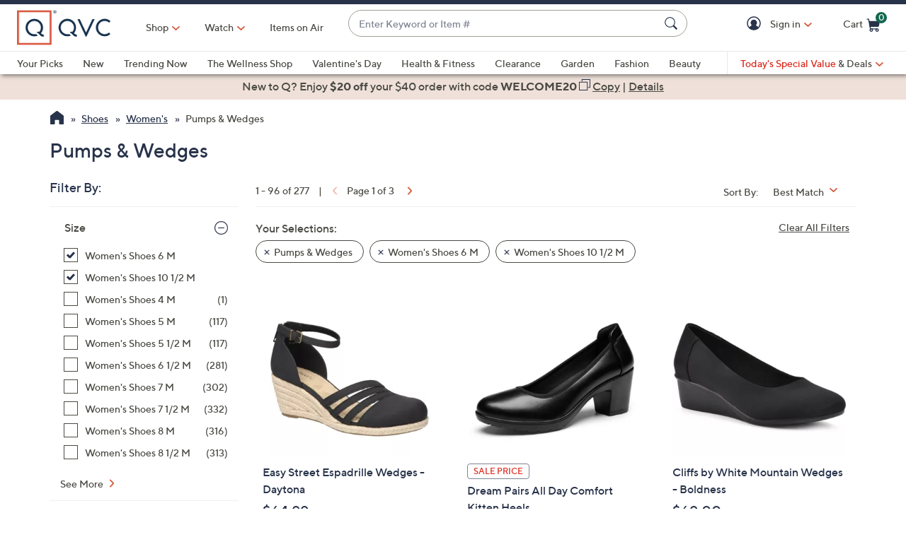

--- FILE ---
content_type: text/javascript; charset=utf-8
request_url: https://app.link/_r?sdk=web2.86.5&branch_key=key_live_nEkZQDuMhVduEieXjJYAfofbuzf0yGoe&callback=branch_callback__0
body_size: 69
content:
/**/ typeof branch_callback__0 === 'function' && branch_callback__0("1546888212112563584");

--- FILE ---
content_type: text/javascript; charset=utf-8
request_url: https://app.link/_r?sdk=web2.86.5&branch_key=key_live_kdsXO58ZZrQsaxYGNsmWcoghutb0B538&callback=branch_callback__0
body_size: 74
content:
/**/ typeof branch_callback__0 === 'function' && branch_callback__0("1546888212105634305");

--- FILE ---
content_type: text/javascript; charset=utf-8
request_url: https://app.link/_r?sdk=web2.86.5&branch_key=key_live_kdsXO58ZZrQsaxYGNsmWcoghutb0B538&callback=branch_callback__1
body_size: 70
content:
/**/ typeof branch_callback__1 === 'function' && branch_callback__1("1546888212112563584");

--- FILE ---
content_type: application/javascript
request_url: https://www.qvc.com/d6yH_nwJ/EjVlkJI/ln_Hncm/2J/5a9YJr0DD4V4Db/aT9EJ2E8Bg/Pj/0WOCY_exEB
body_size: 180016
content:
(function(){if(typeof Array.prototype.entries!=='function'){Object.defineProperty(Array.prototype,'entries',{value:function(){var index=0;const array=this;return {next:function(){if(index<array.length){return {value:[index,array[index++]],done:false};}else{return {done:true};}},[Symbol.iterator]:function(){return this;}};},writable:true,configurable:true});}}());(function(){ZX();Yb4();MN4();var EI=function(rI,FP){var vR=tS["Math"]["round"](tS["Math"]["random"]()*(FP-rI)+rI);return vR;};var sI=function(){return IP.apply(this,[Yr,arguments]);};var II=function(cH,bA){return cH|bA;};var A3=function(Tt){return +Tt;};var RP=function qt(vH,Mx){'use strict';var Kf=qt;switch(vH){case qS:{return this;}break;case CV:{var YP=Mx[xY];var hf=Mx[LS];var kx=Mx[dr];IO.push(BP);try{var ft=IO.length;var Ax=LU([]);var OO;return OO=fj(Lm,[Hj()[CK(Cf)](hW,YH,hU,bx,wt),Qv()[mj(Gb)].apply(null,[HP,LW,pR]),RH()[XH(cb)](BK,WO,zv),YP.call(hf,kx)]),IO.pop(),OO;}catch(wW){IO.splice(UP(ft,HH),Infinity,BP);var Tv;return Tv=fj(Lm,[Hj()[CK(Cf)](hW,YH,LK,bx,rU),RH()[XH(pf)].call(null,vf,vW,tA),RH()[XH(cb)](BK,WO,LU({})),wW]),IO.pop(),Tv;}IO.pop();}break;case vl:{return this;}break;case Bg:{var OR=Mx[xY];return typeof OR;}break;case QC:{var BW=Mx[xY];IO.push(cj);var P9=tS[zH(typeof JI()[sW(xA)],hZ([],[][[]]))?JI()[sW(hU)].call(null,nH,Mt,lW,LU(LU([]))):JI()[sW(NZ)].apply(null,[AU,kZ,HP,LU([])])](BW);var fb=[];for(var wx in P9)fb[JI()[sW(c3)](YK,AP,Wf,Gj)](wx);fb[RH()[XH(ZH)](dP,wO,L3)]();var PP;return PP=function MI(){IO.push(AH);for(;fb[Qv()[mj(rU)](ZZ,Gl,TP)];){var CW=fb[DZ()[Rj(FW)].apply(null,[zj,rU,BK])]();if(Yv(CW,P9)){var FU;return MI[xK()[pK(HH)](vj,QH,LU(LU(HH)),Zt,hU)]=CW,MI[DZ()[Rj(lZ)].call(null,JZ,UK,Ij)]=LU(HH),IO.pop(),FU=MI,FU;}}MI[Tb(typeof DZ()[Rj(KW)],'undefined')?DZ()[Rj(lZ)](JZ,LU(LU([])),Ij):DZ()[Rj(Cf)](m9,LU(LU([])),nx)]=LU(rU);var QW;return IO.pop(),QW=MI,QW;},IO.pop(),PP;}break;case Jr:{var GI=Mx[xY];var Sf=Mx[LS];var HA=Mx[dr];return GI[Sf]=HA;}break;case sD:{IO.push(bZ);var Nx;return Nx=DZ()[Rj(Yb)](fv,DR,mI),IO.pop(),Nx;}break;case G:{var Pb=Mx[xY];IO.push(KW);var jW;return jW=Pb&&cf(DZ()[Rj(cx)].apply(null,[LK,rj,BU]),typeof tS[RH()[XH(NZ)](gt,DR,Tf)])&&zH(Pb[DZ()[Rj(ZZ)](kP,Pv,xP)],tS[zH(typeof RH()[XH(TP)],'undefined')?RH()[XH(JP)](db,qU,c3):RH()[XH(NZ)](gt,DR,zR)])&&Tb(Pb,tS[zH(typeof RH()[XH(ZZ)],'undefined')?RH()[XH(JP)](Kv,WK,Tf):RH()[XH(NZ)].apply(null,[gt,DR,xA])][RH()[XH(hW)](BI,KW,vj)])?Qv()[mj(qZ)].call(null,Pv,PO,LU(LU({}))):typeof Pb,IO.pop(),jW;}break;case k4:{return this;}break;case Lk:{var xZ=Mx[xY];var vb=Mx[LS];var R3=Mx[dr];IO.push(LZ);xZ[vb]=R3[xK()[pK(HH)].call(null,Fj,QH,SU,dZ,hU)];IO.pop();}break;case J:{var SP=Mx[xY];IO.push(px);var x9;return x9=fj(Lm,[zH(typeof JI()[sW(Yf)],'undefined')?JI()[sW(hU)](hU,LP,KW,T3):JI()[sW(lZ)].apply(null,[Q9,Rv,p3,Uf]),SP]),IO.pop(),x9;}break;}};var IZ=function(Tj){return tS["Math"]["floor"](tS["Math"]["random"]()*Tj["length"]);};var lU=function WH(kR,dj){'use strict';var A7=WH;switch(kR){case UY:{var fs=dj[xY];var rc=dj[LS];var pn=dj[dr];IO.push(Vs);try{var kd=IO.length;var B2=LU([]);var Y2;return Y2=fj(Lm,[Hj()[CK(Cf)](hW,YH,LU(LU(HH)),Rh,Yd),Tb(typeof Qv()[mj(dn)],'undefined')?Qv()[mj(Gb)](HP,Zf,NM):Qv()[mj(MG)](A2,YJ,SU),RH()[XH(cb)](rs,WO,Ep),fs.call(rc,pn)]),IO.pop(),Y2;}catch(bd){IO.splice(UP(kd,HH),Infinity,Vs);var Bs;return Bs=fj(Lm,[Hj()[CK(Cf)](hW,YH,h8,Rh,Fw),RH()[XH(pf)](lA,vW,xJ),RH()[XH(cb)](rs,WO,Gc),bd]),IO.pop(),Bs;}IO.pop();}break;case J:{return this;}break;case N1:{var r7=dj[xY];var n8;IO.push(nq);return n8=fj(Lm,[JI()[sW(lZ)](RJ,Rv,hW,qZ),r7]),IO.pop(),n8;}break;case R1:{return this;}break;case sD:{return this;}break;case BS:{IO.push(dJ);var C5;return C5=DZ()[Rj(Yb)].call(null,fv,SG,X3),IO.pop(),C5;}break;case QC:{var wn=dj[xY];IO.push(Up);var O8=tS[JI()[sW(NZ)].apply(null,[ms,kZ,qh,NM])](wn);var AQ=[];for(var Zc in O8)AQ[JI()[sW(c3)](Cn,AP,Gh,LU(HH))](Zc);AQ[RH()[XH(ZH)](LT,wO,LU([]))]();var Ch;return Ch=function G2(){IO.push(Tn);for(;AQ[Tb(typeof Qv()[mj(tB)],hZ([],[][[]]))?Qv()[mj(rU)](ZZ,OA,qZ):Qv()[mj(MG)](YT,BK,qZ)];){var rM=AQ[DZ()[Rj(FW)](zj,LU(rU),s9)]();if(Yv(rM,O8)){var vq;return G2[xK()[pK(HH)].call(null,lZ,QH,cx,AA,hU)]=rM,G2[DZ()[Rj(lZ)](JZ,Rs,Cj)]=LU(HH),IO.pop(),vq=G2,vq;}}G2[DZ()[Rj(lZ)].apply(null,[JZ,ZJ,Cj])]=LU(fp[c3]);var vT;return IO.pop(),vT=G2,vT;},IO.pop(),Ch;}break;case rS:{IO.push(SQ);this[zH(typeof DZ()[Rj(XM)],'undefined')?DZ()[Rj(Cf)].apply(null,[bx,LU(LU(rU)),ZH]):DZ()[Rj(lZ)].call(null,JZ,bp,Hn)]=LU(rU);var Jn=this[qG()[V2(qs)].apply(null,[p5,c3,hW,r8,Xq,ZJ])][rU][Qv()[mj(lZ)].call(null,YH,d8,tB)];if(zH(RH()[XH(pf)](Xb,vW,nH),Jn[Hj()[CK(Cf)](hW,YH,Ss,p5,cx)]))throw Jn[RH()[XH(cb)].call(null,WT,WO,Rs)];var xh;return xh=this[Hj()[CK(Y7)].apply(null,[hW,SU,gJ,vB,Yb])],IO.pop(),xh;}break;case hX:{var KT=dj[xY];var zB;IO.push(Un);return zB=KT&&cf(DZ()[Rj(cx)](LK,HB,Bj),typeof tS[Tb(typeof RH()[XH(dQ)],hZ('',[][[]]))?RH()[XH(NZ)](Zq,DR,JP):RH()[XH(JP)](LM,pT,ZJ)])&&zH(KT[DZ()[Rj(ZZ)].call(null,kP,bB,WZ)],tS[zH(typeof RH()[XH(qs)],'undefined')?RH()[XH(JP)](EM,mT,rU):RH()[XH(NZ)](Zq,DR,zR)])&&Tb(KT,tS[RH()[XH(NZ)](Zq,DR,lZ)][RH()[XH(hW)].call(null,bW,KW,JP)])?Qv()[mj(qZ)](Pv,Lx,zv):typeof KT,IO.pop(),zB;}break;case kS:{var Yn=dj[xY];return typeof Yn;}break;case q1:{var fd=dj[xY];var Z2=dj[LS];var nd=dj[dr];IO.push(KQ);fd[Z2]=nd[xK()[pK(HH)].apply(null,[W5,QH,LU(LU(rU)),Q8,hU])];IO.pop();}break;}};var L2=function fG(kh,D7){'use strict';var NG=fG;switch(kh){case Kz:{IO.push(cJ);this[zH(typeof DZ()[Rj(Ep)],'undefined')?DZ()[Rj(Cf)].call(null,Pq,qZ,wc):DZ()[Rj(lZ)](JZ,KW,Un)]=LU(fp[c3]);var Nw=this[qG()[V2(qs)].call(null,WM,c3,LU(LU([])),r8,Tf,Xp)][rU][Qv()[mj(lZ)].apply(null,[YH,Dn,LU(LU(HH))])];if(zH(RH()[XH(pf)].call(null,jj,vW,SG),Nw[Hj()[CK(Cf)](hW,YH,tA,WM,P7)]))throw Nw[RH()[XH(cb)](F8,WO,LU({}))];var A8;return A8=this[Hj()[CK(Y7)](hW,SU,LU(LU([])),BU,Cf)],IO.pop(),A8;}break;case R1:{var ws=D7[xY];IO.push(EG);var O2;return O2=ws&&cf(Tb(typeof DZ()[Rj(DR)],hZ('',[][[]]))?DZ()[Rj(cx)](LK,JP,Bn):DZ()[Rj(Cf)](Xc,J7,nh),typeof tS[RH()[XH(NZ)](OB,DR,xJ)])&&zH(ws[DZ()[Rj(ZZ)](kP,pR,xq)],tS[zH(typeof RH()[XH(QG)],hZ([],[][[]]))?RH()[XH(JP)].apply(null,[Q9,Zp,Xq]):RH()[XH(NZ)].call(null,OB,DR,Tf)])&&Tb(ws,tS[RH()[XH(NZ)](OB,DR,P7)][RH()[XH(hW)].apply(null,[Bc,KW,HP])])?Qv()[mj(qZ)](Pv,WK,rU):typeof ws,IO.pop(),O2;}break;case NX:{var fJ=D7[xY];return typeof fJ;}break;case HF:{var Sn=D7[xY];IO.push(EQ);var Ed;return Ed=Sn&&cf(DZ()[Rj(cx)].call(null,LK,FW,Es),typeof tS[RH()[XH(NZ)].apply(null,[mJ,DR,nH])])&&zH(Sn[DZ()[Rj(ZZ)].apply(null,[kP,h8,HM])],tS[RH()[XH(NZ)].apply(null,[mJ,DR,LU([])])])&&Tb(Sn,tS[RH()[XH(NZ)](mJ,DR,lZ)][zH(typeof RH()[XH(dn)],hZ('',[][[]]))?RH()[XH(JP)](Nn,zh,AB):RH()[XH(hW)].apply(null,[z2,KW,Ep])])?Qv()[mj(qZ)](Pv,BC,Uf):typeof Sn,IO.pop(),Ed;}break;case Lm:{var Op=D7[xY];return typeof Op;}break;case wm:{var bs=D7[xY];IO.push(md);var LB;return LB=bs&&cf(DZ()[Rj(cx)](LK,LU(HH),Pc),typeof tS[RH()[XH(NZ)](b5,DR,F7)])&&zH(bs[DZ()[Rj(ZZ)].call(null,kP,gJ,xc)],tS[Tb(typeof RH()[XH(L3)],hZ('',[][[]]))?RH()[XH(NZ)].call(null,b5,DR,LU(LU([]))):RH()[XH(JP)](O7,w2,LU(LU({})))])&&Tb(bs,tS[RH()[XH(NZ)].call(null,b5,DR,Ep)][RH()[XH(hW)](bM,KW,Fj)])?Qv()[mj(qZ)](Pv,k5,LU(LU(rU))):typeof bs,IO.pop(),LB;}break;case Tr:{var Vn=D7[xY];return typeof Vn;}break;case JF:{var S5=D7[xY];var lG;IO.push(jB);return lG=S5&&cf(zH(typeof DZ()[Rj(Uf)],'undefined')?DZ()[Rj(Cf)](Lq,Wf,Cn):DZ()[Rj(cx)].apply(null,[LK,Yb,Nt]),typeof tS[RH()[XH(NZ)].apply(null,[JU,DR,tB])])&&zH(S5[DZ()[Rj(ZZ)](kP,Yf,Hf)],tS[RH()[XH(NZ)](JU,DR,LU([]))])&&Tb(S5,tS[RH()[XH(NZ)](JU,DR,LU(rU))][RH()[XH(hW)](zU,KW,pG)])?Qv()[mj(qZ)](Pv,tW,Rd):typeof S5,IO.pop(),lG;}break;case BS:{var I7=D7[xY];return typeof I7;}break;case bl:{var VB=D7[xY];var B8=D7[LS];var Is=D7[dr];IO.push(Ww);VB[B8]=Is[xK()[pK(HH)](dn,QH,qZ,MB,hU)];IO.pop();}break;case Yr:{var PT=D7[xY];var qw=D7[LS];var Gw=D7[dr];return PT[qw]=Gw;}break;}};var cs=function(XG,TT){return XG&TT;};var tG=function(I2,wT){return I2^wT;};var wQ=function Kd(Np,qJ){var tQ=Kd;while(Np!=xm){switch(Np){case Wl:{var Nc=VM(UP(Pw,IO[UP(IO.length,HH)]),TP);Np=sF;var Yp=Mw[Fd];var vc=rU;}break;case SX:{var gB=VM(UP(rT,IO[UP(IO.length,HH)]),TP);var pq=Lc[nw];var bc=rU;Np=tL;while(Qd(bc,pq.length)){var Ld=PQ(pq,bc);var m5=PQ(I5.Vr,gB++);S2+=Kd(fl,[cs(II(MA(Ld),MA(m5)),II(Ld,m5))]);bc++;}}break;case Cg:{Np-=Zg;return KJ;}break;case Ak:{Np-=nV;return jh;}break;case tL:{return S2;}break;case Dl:{var pA=qJ[xY];Np+=NC;var KJ=hZ([],[]);var q2=UP(pA.length,HH);if(Dh(q2,rU)){do{KJ+=pA[q2];q2--;}while(Dh(q2,rU));}}break;case R1:{var qQ=qJ[xY];tq.T=Kd(Dl,[qQ]);while(Qd(tq.T.length,NF))tq.T+=tq.T;Np=xm;}break;case sF:{if(Qd(vc,Yp.length)){do{var xQ=PQ(Yp,vc);var hn=PQ(BA.gC,Nc++);jh+=Kd(fl,[II(cs(MA(xQ),hn),cs(MA(hn),xQ))]);vc++;}while(Qd(vc,Yp.length));}Np=Ak;}break;case QC:{IO.push(mB);P2=function(K8){return Kd.apply(this,[R1,arguments]);};Np+=hr;tq.apply(null,[TQ,d7,gG]);IO.pop();}break;case fl:{var Xs=qJ[xY];Np+=Vz;if(GB(Xs,US)){return tS[lT[pG]][lT[HH]](Xs);}else{Xs-=lS;return tS[lT[pG]][lT[HH]][lT[rU]](null,[hZ(H5(Xs,c3),hC),hZ(VM(Xs,Fk),D4)]);}}break;case EL:{Np=SX;var rT=qJ[xY];var nw=qJ[LS];var Q7=qJ[dr];var S2=hZ([],[]);}break;case J:{var t8=qJ[xY];Np=xm;I5=function(Ip,Hh,G7){return Kd.apply(this,[EL,arguments]);};return Bh(t8);}break;case hF:{return [pG,Dc(ZZ),Dc(pG),NZ,Dc(Yf),TP,Y7,rU,Dc(NZ),Rs,Pv,Yd,Dc(NZ),rU,Dc(HH),Rs,[rU],HH,HH,HH,HH,HH,HH,HH,HH,HH,HH,HH,HH,Pv,[rU],HH,HH,HH,HH,HH,HH,HH,HH,HH,HH,HH,HH,Dc(vj),HH,HH,HH,HH,HH,HH,HH,HH,HH,Dc(zv),hW,zv,Dc(zv),zv,HH,Dc(ZZ),Y7,Dc(zv),rU,Dc(Up),lW,[HH],Dc(B7),Yf,J7,Dc(cx),Dc(cx),Dc(CG),Yd,Dc(Y7),Dc(pG),NT,Dc(HH),Dc(hU),ZZ,rU,Cf,Dc(cx),Rs,Dc(Pv),zv,Dc(rj),J7,Dc(pG),xA,Dc(ZZ),Dc(hW),xA,J7,Dc(Gj),dn,hW,Dc(pG),HH,KW,qs,Dc(JP),d7,Dc(JP),B7,Dc(cx),zv,Dc(Cf),Dc(Cf),xA,J7,Dc(HH),[ZZ],[ZZ],c3,Dc(TP),[qs],c3,J7,Dc(HH),Dc(wh),Rs,DR,JP,Dc(cx),Rs,Dc(JP),Dc(ZZ),Dc(hW),c3,L3,HH,Dc(KW),Dc(hU),zv,HH,Dc(cx),hW,Dc(KW),Y7,Dc(NZ),HH,Pv,Cf,Dc(Y7),Dc(Cf),xA,Dc(Pv),Dc(hW),JP,Dc(lZ),Yd,Dc(NZ),c3,HH,Dc(cx),[JP],[qs],Rs,HH,Dc(HH),Dc(NZ),hU,Dc(KW),Dc(ZZ),Rs,KW,Dc(pG),ZZ,Dc(NZ),JP,Dc(Rs),Dc(pf),ZH,Dc(pG),Dc(hU),Dc(HH),rU,F7,[HH],Dc(Y7),rj,Dc(qs),NZ,Dc(xA),Pv,hW,Dc(d7),Pv,NZ,Dc(Pv),Dc(cx),JP,[c3],Dc(d7),cx,xA,Dc(qs),qZ,hU,Dc(cx),Dc(ZZ),ZZ,Dc(J7),Dc(pG),Y7,[c3],Dc(KW),NT,Pv,Dc(Pv),xA,Dc(hU),KW,Dc(Cf),Dc(zv),Dc(Wf),Dc(hU),HH,XM,Dc(Rs),Y7,Dc(pG),KW,ZZ,Dc(zv),HH,Rs,Dc(pG),NZ,Dc(Gj),dn,Dc(hW),ZZ,Cf,Dc(Pv),zv,rU,Dc(B7),Lh,Dc(ZZ),[KW],Dc(wG),[NT],hU,rU,Dc(xA),Rs,Dc(SU),NT,Dc(hU),qs,Dc(KW),c3,KW,rU,Dc(hW),Dc(Yb),DR,Dc(lZ),lZ,Dc(lZ),JP,Dc(JP),xA,J7,Dc(Pv),NZ,rU,Dc(NZ),Rs,Dc(Ep),Gj,J7,Dc(Pv),J7,Dc(NZ),J7,Dc(pG),Dc(ZZ),c3,xA,Dc(ZZ),Dc(hW),xA,Dc(zv),pG,hU,hU,Dc(TP),JP,zv,HH,pG,J7,Dc(pG),Dc(zv),Cf,pG,Pv,Dc(JP),pG,Dc(JP),Rs,d7,rU,Rs,Dc(Ep),Gj,[xA],Dc(NZ),J7,Dc(pG),HH,xA,Dc(KW),NT,Dc(pG),KW,[xA],NT,NZ,Y7,Dc(HH),rU,Dc(hU),Dc(HH),pG,J7,Dc(pG),Dc(zv),Dc(F7),DR,Pv,Dc(JP),Dc(qZ),[NT],d7,Dc(Pv),JP,Dc(Rs),Dc(d7),TP,Dc(J7),hU,J7,Dc(Rd),DR,Lh,Dc(ZZ),[KW],Dc(jT),[hW],Y7,Dc(hW),cx,Dc(L3),L3,Dc(cx),F7,Dc(rj),Rs,Dc(jT),Yb,NZ,Rs,HH,Dc(c3),J7,Dc(HH),Dc(Xp),Lh,L3,xA,Dc(zv),pG,hU,rU,F7,[HH],Dc(Gj),Ep,Dc(Pv),Dc(cx),hW,Dc(pG),Dc(ZZ),Dc(hU),Dc(fw),cb,NZ,Dc(Y7),Dc(HH),Dc(NZ),JP,Dc(Rs),xA,J7,Dc(Tc),qZ,Dc(cx),HH,Dc(Pv),Dc(ZZ),Dc(J7),pG,c3,dn,Dc(NZ),Dc(Rs),xA,Dc(c3),HH,Rs,Dc(Rs),Rs,Dc(pG),ZZ,Dc(qs),pG,JP,Dc(cx),Rs,Dc(JP),Dc(HP),MG,Dc(Pv),Cf,Dc(Cf),xA,J7,Dc(hU),Pv,Dc(c3),ZZ,xA,HH,HH,Dc(XJ),cb,Dc(zv),ZZ,Dc(d7),J7,xA,Dc(LK),L3,Dc(J7),NZ,Dc(ZZ),hW,Dc(hW),Dc(xA),zv,Dc(Rd),Ep,sw,rU,ZZ,Dc(J7),pG,Dc(HB),Gj,dn,Rs,Dc(JP),Dc(HB),[hW],HH,Dc(Y7),Y7,Dc(NZ),pf,Dc(KW),Dc(J7),Cf,Dc(sw),[qs],Dc(HB),[hW],Dc(c3),JP,Dc(HH),Dc(ZZ),Dc(J7),rj,Dc(hW),Dc(hU),Dc(hU),Dc(L3),qZ,Dc(pG),Dc(xA),[JP],Rs,J7,Dc(pG),NZ,Dc(Yf),Lh,Dc(ZZ),[KW],CG,Rs,rU,HH,hU,Dc(Rd),LK,KW,Dc(HH),Cf,Dc(JP),Rs,pG,Dc(Rd),SG,Dc(Pv),Dc(c3),HH,HH,ZZ,hU,Dc(xA),Dc(HH),Dc(Xq),Xh,ZZ,Dc(jT),Xp,Pv,Dc(xA),rU,Dc(Tf),Rd,Dc(hU),Dc(Xh),Xh,Dc(Rs),Cf,Dc(hU),Dc(pG),JP];}break;case Oz:{Np-=O;for(var QT=rU;Qd(QT,V7.length);++QT){DZ()[V7[QT]]=LU(UP(QT,Cf))?function(){return fj.apply(this,[jr,arguments]);}:function(){var sQ=V7[QT];return function(g8,cq,AT){var sB=tq(g8,Pv,AT);DZ()[sQ]=function(){return sB;};return sB;};}();}}break;case G:{Np=xm;j8=[[HH,HH,HH,HH,HH,HH,HH,HH,HH,HH,HH,HH,HH],[Dc(NT),Dc(ZZ),pG,zv,Dc(xA),Rs,Dc(JP),Rs],[],[rU,rU,rU,rU],[Lh,L3,xA,Dc(zv),Dc(Gc),bB,hU],[],[],[],[],[Dc(HH),rU,Dc(xA),Dc(pG),JP,Dc(cx),J7,Dc(HH)],[Dc(cx),J7,Dc(HH)],[],[Cf,Dc(hW),Dc(zv),Rs],[],[],[],[d7,hW,Dc(Cf)],[hU,Dc(Pv),Dc(Y7)],[dn,Y7,Dc(Y7)]];}break;case kS:{Np=Oz;var V7=qJ[xY];P2(V7[rU]);}break;case MS:{var Pw=qJ[xY];Np+=vF;var Fd=qJ[LS];var Qh=qJ[dr];var fQ=qJ[XN];var jh=hZ([],[]);}break;case Lg:{var Pp=qJ[xY];BA=function(KG,vh,c8,dh){return Kd.apply(this,[MS,arguments]);};return mp(Pp);}break;}}};var DQ=function(Kp,qc){return Kp instanceof qc;};var Dc=function(Hq){return -Hq;};var Bw=function(){return tS["window"]["navigator"]["userAgent"]["replace"](/\\|"/g,'');};var hZ=function(Kh,lh){return Kh+lh;};var Q5=function(){return ["\x61\x70\x70\x6c\x79","\x66\x72\x6f\x6d\x43\x68\x61\x72\x43\x6f\x64\x65","\x53\x74\x72\x69\x6e\x67","\x63\x68\x61\x72\x43\x6f\x64\x65\x41\x74"];};var Pn=function(){dB=["\x6c\x65\x6e\x67\x74\x68","\x41\x72\x72\x61\x79","\x63\x6f\x6e\x73\x74\x72\x75\x63\x74\x6f\x72","\x6e\x75\x6d\x62\x65\x72"];};var Z8=function UB(rq,hd){'use strict';var qB=UB;switch(rq){case bl:{var H7;IO.push(MT);return H7=LU(Yv(RH()[XH(hW)].apply(null,[Mj,KW,wG]),tS[Tb(typeof DZ()[Rj(J7)],hZ([],[][[]]))?DZ()[Rj(J7)](Bd,n2,mR):DZ()[Rj(Cf)].apply(null,[kn,fw,Ap])][Qv()[mj(zR)](dG,Pt,sw)][RH()[XH(NM)](JK,Eh,Fj)][Qv()[mj(r5)](xG,Ob,Gc)])||Yv(RH()[XH(hW)].call(null,Mj,KW,p3),tS[zH(typeof DZ()[Rj(F7)],hZ('',[][[]]))?DZ()[Rj(Cf)](bw,Uf,T2):DZ()[Rj(J7)].apply(null,[Bd,xJ,mR])][Qv()[mj(zR)](dG,Pt,LU([]))][RH()[XH(NM)](JK,Eh,LU([]))][zH(typeof JI()[sW(qZ)],hZ([],[][[]]))?JI()[sW(hU)](RT,LJ,CG,Uf):JI()[sW(TQ)].call(null,f3,QH,WO,Rs)])),IO.pop(),H7;}break;case cm:{IO.push(Wc);try{var nB=IO.length;var X8=LU({});var Fs=new (tS[DZ()[Rj(J7)].call(null,Bd,rU,cI)][Qv()[mj(zR)](dG,nT,KW)][Tb(typeof RH()[XH(cx)],'undefined')?RH()[XH(NM)].apply(null,[Ab,Eh,LU(LU(rU))]):RH()[XH(JP)](F5,Ih,JP)][Qv()[mj(r5)].apply(null,[xG,gf,F7])])();var NQ=new (tS[DZ()[Rj(J7)].call(null,Bd,WO,cI)][Qv()[mj(zR)].call(null,dG,nT,LU(LU(HH)))][zH(typeof RH()[XH(SG)],hZ('',[][[]]))?RH()[XH(JP)].apply(null,[tM,Dd,LU(LU(HH))]):RH()[XH(NM)](Ab,Eh,Ep)][JI()[sW(TQ)].call(null,dP,QH,NM,rj)])();var PG;return IO.pop(),PG=LU([]),PG;}catch(K2){IO.splice(UP(nB,HH),Infinity,Wc);var Ow;return Ow=zH(K2[DZ()[Rj(ZZ)](kP,WO,YO)][Hj()[CK(rU)].call(null,hW,TG,rj,cG,W5)],Tb(typeof RH()[XH(Fh)],hZ('',[][[]]))?RH()[XH(sw)](kf,CT,tB):RH()[XH(JP)](FW,KB,LU(LU(HH)))),IO.pop(),Ow;}IO.pop();}break;case jr:{IO.push(gq);if(LU(tS[DZ()[Rj(J7)].call(null,Bd,sw,GR)][Hj()[CK(ZH)](Y7,sA,vj,IM,L3)])){var hT=zH(typeof tS[DZ()[Rj(J7)](Bd,Rd,GR)][zH(typeof qG()[V2(NT)],hZ(zH(typeof JI()[sW(HH)],hZ('',[][[]]))?JI()[sW(hU)](Es,BU,TP,LU(LU({}))):JI()[sW(Pv)](vm,rh,Xp,LU(LU(HH))),[][[]]))?qG()[V2(zv)](MQ,t5,pf,vJ,Gj,QG):qG()[V2(fw)](Aq,JP,sw,kG,Lh,F2)],qG()[V2(HH)](jc,xA,Gc,Xc,XM,pf))?RH()[XH(ZZ)].call(null,zq,FJ,qs):JI()[sW(ZJ)](Bj,wO,EJ,Rs);var mQ;return IO.pop(),mQ=hT,mQ;}var qd;return qd=zH(typeof JI()[sW(XM)],'undefined')?JI()[sW(hU)].apply(null,[CM,Ss,LK,vj]):JI()[sW(gJ)].apply(null,[WU,ZJ,Wf,HP]),IO.pop(),qd;}break;case Xg:{IO.push(NB);var x8=xK()[pK(ZZ)](lW,Ss,AB,IM,HH);var nJ=LU(LU(xY));try{var kq=IO.length;var Qw=LU(LS);var VQ=rU;try{var JG=tS[JI()[sW(J5)].call(null,Fx,I8,XM,UK)][RH()[XH(hW)].call(null,ms,KW,NM)][DZ()[Rj(T3)](MJ,AB,rx)];tS[JI()[sW(NZ)](jI,kZ,LU(LU(HH)),Rs)][RH()[XH(Y7)](AW,bB,Pv)](JG)[DZ()[Rj(T3)].call(null,MJ,LU(LU([])),rx)]();}catch(QJ){IO.splice(UP(kq,HH),Infinity,NB);if(QJ[RH()[XH(Fh)](cR,NT,LU(LU([])))]&&zH(typeof QJ[RH()[XH(Fh)](cR,NT,ZJ)],Tb(typeof JI()[sW(pf)],'undefined')?JI()[sW(Y7)](AA,Q2,qZ,F7):JI()[sW(hU)](L3,VJ,FW,W5))){QJ[RH()[XH(Fh)](cR,NT,d7)][qG()[V2(hU)](cn,hU,LU(LU(rU)),Cp,UK,LU({}))](zH(typeof DZ()[Rj(Yd)],hZ('',[][[]]))?DZ()[Rj(Cf)](zJ,WO,Hs):DZ()[Rj(rB)](ld,LU(LU(HH)),HK))[Qv()[mj(fw)](kZ,db,T3)](function(Sw){IO.push(W7);if(Sw[DZ()[Rj(FT)](J5,LU([]),OM)](JI()[sW(FT)].apply(null,[C8,dQ,qZ,h8]))){nJ=LU(LU({}));}if(Sw[zH(typeof DZ()[Rj(HB)],hZ('',[][[]]))?DZ()[Rj(Cf)].call(null,R5,wh,M7):DZ()[Rj(FT)].call(null,J5,nH,OM)](qG()[V2(ZH)].apply(null,[WJ,cb,LU(rU),Gj,xA,L3]))){VQ++;}IO.pop();});}}x8=zH(VQ,hW)||nJ?RH()[XH(ZZ)](pQ,FJ,xJ):JI()[sW(ZZ)].apply(null,[Hc,ZT,XJ,LU(LU({}))]);}catch(pJ){IO.splice(UP(kq,HH),Infinity,NB);x8=Qv()[mj(qs)](wO,mM,vj);}var ph;return IO.pop(),ph=x8,ph;}break;case J:{IO.push(nh);var HJ=JI()[sW(gJ)].call(null,kA,ZJ,Tc,LU([]));try{var fh=IO.length;var rJ=LU(LS);HJ=Tb(typeof tS[RH()[XH(F2)].call(null,KO,pG,Gb)],qG()[V2(HH)](A9,xA,hW,Xc,Xh,xJ))?Tb(typeof RH()[XH(DR)],hZ('',[][[]]))?RH()[XH(ZZ)](Hb,FJ,LU([])):RH()[XH(JP)](Z5,QG,Ss):Tb(typeof JI()[sW(kn)],'undefined')?JI()[sW(ZZ)].call(null,wj,ZT,SG,MG):JI()[sW(hU)].call(null,Yh,d5,NM,Xp);}catch(hA){IO.splice(UP(fh,HH),Infinity,nh);HJ=Tb(typeof Qv()[mj(Fj)],'undefined')?Qv()[mj(qs)].apply(null,[wO,NU,xA]):Qv()[mj(MG)].call(null,Vp,bQ,LU(HH));}var Jh;return IO.pop(),Jh=HJ,Jh;}break;case WL:{IO.push(vn);var Wn=Tb(typeof JI()[sW(L5)],hZ([],[][[]]))?JI()[sW(gJ)].apply(null,[OW,ZJ,LU(LU([])),Yd]):JI()[sW(hU)].call(null,Hp,vw,wG,rj);try{var wd=IO.length;var wq=LU({});Wn=tS[zH(typeof DZ()[Rj(Gj)],'undefined')?DZ()[Rj(Cf)].call(null,BG,SU,cG):DZ()[Rj(md)].call(null,nH,Wf,Ev)][zH(typeof RH()[XH(Uf)],'undefined')?RH()[XH(JP)](BP,Oh,tA):RH()[XH(hW)](wA,KW,p3)][RH()[XH(d7)].call(null,UR,MG,LU(HH))](JI()[sW(ZG)](t3,L5,HH,Xh))?zH(typeof RH()[XH(YH)],hZ([],[][[]]))?RH()[XH(JP)].apply(null,[Dp,IT,QG]):RH()[XH(ZZ)].call(null,Bq,FJ,W5):JI()[sW(ZZ)].call(null,jc,ZT,h8,ZH);}catch(R2){IO.splice(UP(wd,HH),Infinity,vn);Wn=Qv()[mj(qs)](wO,k5,qs);}var Y5;return IO.pop(),Y5=Wn,Y5;}break;case NX:{IO.push(H8);var N2=JI()[sW(gJ)](g3,ZJ,Xq,Tf);try{var Lw=IO.length;var Z7=LU(LS);N2=Tb(typeof tS[xK()[pK(qZ)](wG,VG,dn,T7,KW)],qG()[V2(HH)].apply(null,[UQ,xA,LU(LU({})),Xc,nH,sw]))?RH()[XH(ZZ)].apply(null,[kp,FJ,LU(LU({}))]):zH(typeof JI()[sW(rB)],'undefined')?JI()[sW(hU)](SB,lQ,Gb,LU(LU(HH))):JI()[sW(ZZ)](TJ,ZT,cb,Up);}catch(f5){IO.splice(UP(Lw,HH),Infinity,H8);N2=Qv()[mj(qs)](wO,jd,hU);}var Cc;return IO.pop(),Cc=N2,Cc;}break;case G:{IO.push(Ic);var P8=Yv(qG()[V2(tB)].apply(null,[vd,KW,lW,AB,Gc,LU(rU)]),tS[DZ()[Rj(J7)](Bd,B7,ZA)])||Vh(tS[zH(typeof DZ()[Rj(rj)],hZ([],[][[]]))?DZ()[Rj(Cf)](Zw,LU(LU([])),L8):DZ()[Rj(n2)].apply(null,[Fj,h8,Oj])][DZ()[Rj(kT)].call(null,JP,sw,dW)],rU)||Vh(tS[DZ()[Rj(n2)](Fj,J7,Oj)][DZ()[Rj(AJ)](tT,zR,Hp)],rU);var xs=tS[DZ()[Rj(J7)].call(null,Bd,qs,ZA)][Hj()[CK(Gj)].call(null,c3,pR,CG,Bn,ZJ)](JI()[sW(cp)](FQ,h8,Xp,HH))[zH(typeof JI()[sW(XT)],hZ([],[][[]]))?JI()[sW(hU)](mw,RJ,hU,NM):JI()[sW(x2)].apply(null,[Mc,jT,c3,Rs])];var Wh=tS[DZ()[Rj(J7)].call(null,Bd,zR,ZA)][Hj()[CK(Gj)].call(null,c3,pR,pR,Bn,Gh)](JI()[sW(z8)](Wv,TQ,LU(HH),LU(LU(rU))))[JI()[sW(x2)](Mc,jT,L3,LU(LU([])))];var cB=tS[zH(typeof DZ()[Rj(jn)],'undefined')?DZ()[Rj(Cf)].apply(null,[Gd,n2,Wc]):DZ()[Rj(J7)](Bd,Cf,ZA)][Hj()[CK(Gj)](c3,pR,Rd,Bn,HB)](Tb(typeof JI()[sW(lW)],'undefined')?JI()[sW(jn)](Ev,cx,p3,LK):JI()[sW(hU)](fv,G5,Gc,qZ))[JI()[sW(x2)](Mc,jT,NT,F2)];var hq;return hq=JI()[sW(Pv)](Xj,rh,Cf,LU(LU({})))[Tb(typeof RH()[XH(qZ)],'undefined')?RH()[XH(SU)].call(null,UA,P7,Ss):RH()[XH(JP)].apply(null,[r5,T3,LU(LU(HH))])](P8?RH()[XH(ZZ)](N5,FJ,LU([])):JI()[sW(ZZ)](JQ,ZT,Tc,NM),qG()[V2(XM)].call(null,lM,HH,pf,rU,Yb,Gj))[Tb(typeof RH()[XH(XJ)],'undefined')?RH()[XH(SU)](UA,P7,SG):RH()[XH(JP)].apply(null,[HT,Gb,fw])](xs?RH()[XH(ZZ)](N5,FJ,sw):JI()[sW(ZZ)](JQ,ZT,cb,Xp),qG()[V2(XM)](lM,HH,ZZ,rU,Xh,XJ))[Tb(typeof RH()[XH(AB)],hZ([],[][[]]))?RH()[XH(SU)].call(null,UA,P7,SU):RH()[XH(JP)](rB,pf,T3)](Wh?RH()[XH(ZZ)].apply(null,[N5,FJ,n2]):Tb(typeof JI()[sW(rj)],hZ('',[][[]]))?JI()[sW(ZZ)](JQ,ZT,h8,bp):JI()[sW(hU)].apply(null,[gs,gw,Gc,LU(LU(HH))]),qG()[V2(XM)](lM,HH,xJ,rU,ZJ,Fj))[RH()[XH(SU)](UA,P7,LU({}))](cB?RH()[XH(ZZ)](N5,FJ,LU({})):JI()[sW(ZZ)](JQ,ZT,dn,p3)),IO.pop(),hq;}break;case R:{IO.push(Cw);try{var sh=IO.length;var Yq=LU(LU(xY));var GQ=rU;var z5=tS[JI()[sW(NZ)].call(null,nK,kZ,XJ,XJ)][Qv()[mj(L5)](g7,lR,lW)](tS[DZ()[Rj(hW)].call(null,X7,LU({}),BT)],RH()[XH(Tf)](fA,zG,HH));if(z5){GQ++;if(z5[xK()[pK(HH)](h8,QH,Yd,JJ,hU)]){z5=z5[xK()[pK(HH)](h8,QH,XJ,JJ,hU)];GQ+=hZ(Vd(z5[Qv()[mj(rU)](ZZ,Ov,DR)]&&zH(z5[Qv()[mj(rU)](ZZ,Ov,W5)],HH),HH),Vd(z5[Tb(typeof Hj()[CK(ZH)],'undefined')?Hj()[CK(rU)](hW,TG,Up,Mt,F2):Hj()[CK(J7)].call(null,DR,Wp,rU,jG,wG)]&&zH(z5[Hj()[CK(rU)](hW,TG,DR,Mt,DR)],RH()[XH(Tf)](fA,zG,Fh)),pG));}}var Yc;return Yc=GQ[zH(typeof DZ()[Rj(F2)],hZ('',[][[]]))?DZ()[Rj(Cf)](w2,LU({}),Vc):DZ()[Rj(T3)](MJ,ZJ,DP)](),IO.pop(),Yc;}catch(j5){IO.splice(UP(sh,HH),Infinity,Cw);var DM;return DM=JI()[sW(gJ)](MO,ZJ,pR,LU(LU(rU))),IO.pop(),DM;}IO.pop();}break;case Rz:{var Fp=hd[xY];IO.push(xq);var CJ;return CJ=tS[JI()[sW(NZ)](YI,kZ,MG,LU(LU([])))][Qv()[mj(L5)](g7,DP,LU(HH))](tS[DZ()[Rj(n2)](Fj,hU,NH)][JI()[sW(FW)](Nh,M5,CG,LU([]))],Fp),IO.pop(),CJ;}break;case Yr:{IO.push(OJ);var R8=function(Fp){return UB.apply(this,[Rz,arguments]);};var Y8=[RH()[XH(UK)].call(null,l5,YH,gJ),Qv()[mj(dQ)](L5,c5,Xq)];var GG=Y8[zH(typeof qG()[V2(wt)],hZ(JI()[sW(Pv)].call(null,VX,rh,qZ,Pv),[][[]]))?qG()[V2(zv)].apply(null,[NM,D2,UK,pw,Fj,Gc]):qG()[V2(Gj)](Qp,ZZ,EJ,cc,WO,HP)](function(SJ){IO.push(mq);var ZM=R8(SJ);if(LU(LU(ZM))&&LU(LU(ZM[Tb(typeof RH()[XH(fw)],hZ([],[][[]]))?RH()[XH(zv)].call(null,tH,B7,wt):RH()[XH(JP)].apply(null,[QQ,gd,LU(LU({}))])]))&&LU(LU(ZM[RH()[XH(zv)](tH,B7,LU(LU({})))][DZ()[Rj(T3)](MJ,AB,X9)]))){ZM=ZM[RH()[XH(zv)](tH,B7,lZ)][DZ()[Rj(T3)](MJ,qZ,X9)]();var Rp=hZ(zH(ZM[JI()[sW(pR)](H3,YG,fw,B7)](Tb(typeof Hj()[CK(CG)],'undefined')?Hj()[CK(lZ)].apply(null,[JP,Ud,rj,sp,xA]):Hj()[CK(J7)](Zh,R5,P7,YM,RB)),Dc(fp[Y7])),Vd(tS[zH(typeof Hj()[CK(pf)],'undefined')?Hj()[CK(J7)].call(null,sT,O7,dn,dT,wh):Hj()[CK(XM)](Pv,H8,Tf,zQ,HH)](Vh(ZM[JI()[sW(pR)].call(null,H3,YG,s5,Gc)](zH(typeof RH()[XH(Yf)],hZ('',[][[]]))?RH()[XH(JP)](G8,j2,AB):RH()[XH(Tc)].call(null,VU,nx,Y7)),Dc(fp[Y7]))),HH));var U5;return IO.pop(),U5=Rp,U5;}else{var gM;return gM=JI()[sW(gJ)].call(null,pP,ZJ,NM,Fj),IO.pop(),gM;}IO.pop();});var p2;return p2=GG[DZ()[Rj(qs)](YH,pR,kM)](zH(typeof JI()[sW(NT)],hZ('',[][[]]))?JI()[sW(hU)](kJ,AH,wt,vj):JI()[sW(Pv)](VX,rh,LU({}),Gc)),IO.pop(),p2;}break;}};var Bp=function(){return ["=7I\x00*JT","IlZ-;","*\\T","#AN\fZ\x40","O3!N-A","C:,-","RC,,","SCJ#!","D\x40(/0","G\'PEU:+",";\"\n","\n[(","\\!W","\x40E","\\ JE","o=KMx\b\v]gHN!(\v","C\x40N%*\bC\x40I:(","* KG\x07K\b\t,EI\v!\fNa\\","&HT[","2AS&AL9!","(H%Y","PQY=-\x40!P","WGX","\r^\\","6z:-sw2Hd=+WGM0","","t\t!Z8b\n^B\n70E\"","\x3f;k\f\"AP\nJ[","5.","%)","T\\ ;5","9M!KTKMI !]PH:,\nZlTJV/-0X J","C\"EL","*\"DR","*$BUe7 ","]-\v\b]M}3\x3f\n\x40#[","ZI.","*wY==,X=","\x40*POZ\x40","","GQ;+;<\x40.P","\x07<VF","\bYV *3\x3fA\f&HaJZ)>","Af#9)C\x40H=","D5U]f\x3f;s.VA]84\rT","VP0NI_iZ*.\"+=:sEG-T=4cVToy&EMb","X>,\vL(tVI\v-8I","C\x40swq","wEXA/(*^S\x403\x3f+L+\\EQ=11","t\x40u\fR","O\f;GH","-\')HQN$\rD-F\x00","/8CDE\"[%E","%:\n","BY3,\rLPCc \x3f0\x409&IE[\\","1(\rm)C\tRt(,\x3f","}Oz].(]aM^1`G","PX","t:","C,LC\n\x40K)!","+(\tnUN:(L8G","[-[S","~%Q^^,xB*JTKjM/\x3fAUB9#Yd#QR","G[$TN^\"|8J8\\",",K J","CU\'+7B","7","A\x3f\\DD#9Kh/AR","B)C","T&\x07;","ER\\\r=.D","dY$\"\v","CEkP8(BHD8",";AR\nZG>","o^;/[","z","\x3f+\vH!P","2","}$PKCU;9*^M+KEF#9]ASD $LlTKM","\n","vB\bSB .;\bs\b9ELO\\)","TX,;58E\"ATGK$_\x40G","=C&AeOJ (","\\HX",">+2",":\"\x40\"","*K","C\n","Xf}K","VF(122I(LT","\t[#X","9#F9F\x07XF,","\bu\v)BF\r","PSH>$\rL/AR","\x40U+u4\tX","H/VDY+12XbAV\x40\\\x3f","VD/7,z\b=WI\x40","\b=RI\bK#\x3fTS",".^","P","&v;P\tEY\x3f=,%_=MPqN\"","0pr`\t&\t{/%eo=`","N<\x40","6AAaN$EI","j0ksc\x40_(\b\ttVKH\x07n//y|","\rNB&+=\\\b","D%X>N\x40,+","^:JD",".TB\x409[-R;B_=9\rK.H","J;/L\"AF^W!,s\tI<KR","o3;J)zR^=9*C\nREZ","\x40\"[U \x3f6","H9 \tE)AY","mG","Z) GD","VUZA!(-]\x40R!\x3fN$A","","GAMM ,]D","%|L","TXX","OEJG;#","I","apj\f1Yc)\'vqh\x3f[,\rmS[om;\f<Kpj\f8o/O:(pq\bm{X$F\bzi\r!\bhyq&Ko|WX&Zq9t;5~x!lr~\bUnr\bh\nVX(DQ\f3;dU\rea.zi\r\fSG#xkct:+uu>/<Ex\x3fCiu\x3fp`n\f8{=WYB.q;},\rpZ\bCi\r\f<p`j\bhb\x07Xq\rh;m.6rv:zi\r\x07\nfbL7(et.3vq\'\x07\x3f[,\x40gRzL\x07\rSLM;\f1t*,g~0;},ei[zi\r\x07KSrL(h\rt>_af\v;B\t\voa/Fm;\f>Uf9\f=^\rt)\x3fqb.  em[om;\f>een9\f<p\rtsu>k;:~9A+\v:p`a\x00!^\x07t*+vq\n\b(K,\fpd#`i\t<pOO\bh\x07lY_S\"( k;\r\x40o2oN;\b<pB>hQZ\'RI\";B\toa)~z+\f>een\f\rt*.EJ;m\'|qW=~f5<ppj\f4|t* ]b \x3f*},gA!x~\x00<pJG%8ht* Yb \x3f\x3f[,\fAg\bAi\x00<pM[%8m$p+tQ71;n ew^ii\r\x07THL(h\rv2a;B\x3f\noa/Fm;\f>cr9\f6lt* OU \x3fN~ eK\x07\x40c\r\ttVj/d#t$/cq\bj,E\nr&oi!%z`i\f8c-b3Ruq\b;m\'vc\fom;\fhue<=E oXQ4/;jRYK\x07\x07|y}d)HoxP> }\";G\toa)ii\r\x07Ikh\v`X8NQm0[(eC[I\x3f}<cFj)<xt*<MR44 I4BW.oi<sOO&/{:Q\'vr*#{\"er&ojMhyaf1y!t&Zvb./\x3f6Ew^\x40N;\b<ptr\fY\x3fO:(pq\b\nd\'\x3fFMi\f\x3fuFhV3Xq\f;B+y^q)ii\r\x07cO\f8o\vt* }j0\x3f(K,\fww\r`i\t<pO[\"+l\rt>3vq%4\n1m,ea/`i\t<pJO\bh\nVX(DQ\f3;dU\rea-ii\r\x07IgHLy8k\vt* Xj0\x3f\x00},ea!G}5*<cFjHpt*0Djm0k\x07\"eu2oi!\x07)W`D\f8h\bX\x07\x3fq\b1j;\bea!~\'<pLaxmt.3vq$00\x3f[,\nGh=TI<WVj\f,ut*+sZ;x+\bea!t}|<pMG\bh\vW,<Bjz\n1OK+\bea!G}y+pEJ\f\f8h\rt/q\bj;\bea!~\'<pLaxmt.3vq$00\x3f[,\nGh=TI<WVj\f,ut*+sZ*h\x00}#\bea!G}y+*\\pj\f8ga[3vq$\n\x3f}$vea*m6}<p`Glt* \x40f \x3fN~ eKZwc\r\ttVj>Z#t$/cq\b4o\nr&oi\"\tz`o>\bh`>Xq\n;m\'\x07AI\fo\x00<pJe$8m$p+tj\x3f1;c(ea!_*<sf\fo~*._u>A eo.zi\r\x07THL\bh\rg\f+tS1;n e9^L\x3f}<cFj>&Q<[[R\'\t\n;m\\%GM=FL\v;Sf}\".|\x00\f(q(K,\fpv\fAi};Kp\b}\f^xb.-k ee2oj\t|UfL\f8cf3vJ;m\x3f}x9Am;\f9h,xkct:+ub.(x< em[mz+\f>Rf9\f4O:yw!;m\x3f}x9Am;\f:RLm#>8\x00\f(q2_]vG*k|\vMPcf.s\x3fWYSN.q;},\r`K2oi \v0z`o\rg\f+rdnn fh%VK\"pi\f8atZvJ;i4feZFL\v*)p`e!/JO!t#Ruq\b(K,\fsg~R\t3rRhV,,NS{B\x3f`eq*mz+\f>ffX9\f4\x003vq\"\rn2G4eK>c\r\fDp`j,p\rt\x07E`8{\v\'vG*m|*)pcy8!{\nW,<Cjmn\'zrg-\x40|!\v\tkDr|3B\rt*+q|qh*m,eHS}z+\f>cD9\f=\rt*<b.(x<vea*hG9\v:p`a;d\rq\x00,bf+\x40;vvRa||;Fc (h\rt*<MJ\"T\'\bea!jI5*<apj\vt* ed\f;B/;`J[oi\r\'tr\fp+i$$ z;wE2l&<p`j\x3f\n.g\f+tj\x3f1;i4eN\x40R:p`q)1c<Wq(K,\f~\t`i\t<sMef.E9oXRuq\b;m\'Fm[oz+\f:dy/,.\"S/vql(K,\fEL\fAi\t<pL[7(k\vt* ]b\'`;m+\bea!dr;x:p`a\x00N\rg\f+tc>;i4eNZN;\b<ptr\fo~*.yr\";\x40+aW*iJ\v\bky9xotv\f+vq\b9,~ et)ii\r\x07/f`\f8cb(\rvd3h;m7^q*zi\r\x07\bkXL7(s\vt* Bjz/;m,ge\x07x\x00<pJ\"8m$p+tj\fl1;c(ea!\x40J*<sf\fM~*._u> eo.zi\r\x07RHLh`=pq\b+ \x074\rvG*m|!}pdr\fA\"g\f+tQ;\n;m7<~w^\x40L\v\'ptr\f\"Y\x403uu>#\'GK%Xr\v\x3fUnr+l\rt.3vq$\n1m/\bea!aJ/}<KpY\f<p\rv#(_S\'2){XBW.oi\'<pLyu,p\rt\x00b. iXQe2oi!)z`i\f8c\bT[3vq$\n2G4eK^ZR\t3rRhV,,NS{B\x3f`eq*mR\x00cFj<p\x003vq\'<\t1m/\bea!||\t<pLy\bp\rt8xt\";GX;^q/`k\x3f}<cFj.>o5VY<}R\'\nq;},\f^q\bKQ\'<pOe%8k\vt* Xj18A#FMI\x3fcFj.KQ\vt* f\";A\t<lH\'`i\t<sd>)>Nt*$_i\'\b3;dU\rea,vz+\f>hb9\f<p\rtYb.#!em[eR:p`C!!c6o>BT`;m!ee2oj\t|UfL\f8g$l:Zq`;m%\"eu2oi\"*uJr\fk~*(gb.AeJ[oi\r,)tVjhWXq\f;G<vG*iL~!\bkfe\bh\tl[_Qb\x3f[,\x07G9FK\"(R\nr\t\n\rg\f+pez\n\'{X!BW.oi<pOC87(k\vt*0cT.A\t`eq*ll\'<pLq`8mt)\'vq%,1m/\bea!CM$\x00<sLS:/M|T$3ub./kwgG*oi\r&VgDn\f8c\"b8\rvb.kea1]rxUfA;\f,p\rt\x07(EJ;m\'\"AH&oj!hya)6p\rS/vq*h\x00}ee2okROe:.|S/vq9<;m\'!ss\foz+\f>PfO\f8c\"b3ub.A\x00vG*mJ!:pd\f8cT/t`9g\bea!Y~\'<pL%\tp\rt{\b*},gx!ii\rNPv=/JJt*Bi. +F\'E\f<p`d0Mp+ta{h1;n ew=ii\r\x07THLJe*+vs3f;m,\x40doi\r\n%Fpi\f8c#P\x00Rz.;m,\r}r&oi\"\fz`j\'","XV{,!","tVI","$7<\x40\b","/Q\b5VT&\t.M!BA\\X*.\'}LH0!&h>G\n","JO","\\","W","/T\x07\tq_\',X&GS","D\nZI",")M\tBD 69","QGQ=;6\x3fZ\b!P","KJ\'$\tvD_,L<T","F-aXD=4;,M","FE,*\'","\"D#\x40B\x40","+[\tT\b","X\x40,6","*JS\\l-9","M\x40-\x3f>^EN","^^",":FS\b\\A.(","\x40[","N<.",";\"`\"[dS;=;u","CEa_\"^QN$9\x00m)F\b^\x40=7,","S]","*47B","A\x3f\fC\x40R","Q%4","H%9","7$\x40.dHI9!\tqG#*T\x40\"","F,*","O",":$\n]\n\x40\tCY&6-","E","C>/","(;=\x40\b=ETAF","L:.","!\"\x07yHO2(","*P",">\"\n]\"T"," \\\x3fP\x40^","FM-)","\"XO]9&","nAO\b\r=\r]D_v\\+","\v\x3frA\x07}\\>","XO[#9-P<P","X-*i","FI","IOmG\"#RUB9#","F","{|U}F[x",")","\x40&10I]P","Y_-=A\b","YT=-\tM\n*",".!\bC","[:","OD8w","S\\M)9<UEY3>\n","\b,\tT","{S\x40\\","eb","o(:=","DBH3>\n","E#7/eb{3(\vj#[TD 70","gHAE)m/TLD\"(Ym)F\x00X\x40i7[\b=","K^","SKI\'(","QO]8\"XMG","^8&F;[","A9MSLA $\tHBC7#L","R","/6I","Z\f#MDKO\\8(AU\v\"\"YZ<G\vS\'70WE*VA\tBMl$BUJ8.\x07F|JXB-=,ZXoFEKG\\)\x3fSMNzmF\"\nEQ0x1F\b,PSKC]\x3f9]Y\x40]3m\tf\x07U_%v7I.POs\x00emTUC9)W","MG!=BDO","\'kn","TE$=0a+A","\tX],,,O,mN\rBA+%\t","BC7\x3f:F(P*","\"Wm\n\x40A<8PUB9#/\x40)B/YQ+4;","$$UDE","k","$(\x40\x3fAgB&,1C\x07ENBM>","OBG-)_E",";KU\bF[8,E","VX],","D3"];};var IQ=function(jM){if(jM==null)return -1;try{var Rq=0;for(var EB=0;EB<jM["length"];EB++){var B5=jM["charCodeAt"](EB);if(B5<128){Rq=Rq+B5;}}return Rq;}catch(bJ){return -2;}};var Tb=function(Uc,gT){return Uc!==gT;};var rQ=function(W8){return tS["unescape"](tS["encodeURIComponent"](W8));};var xw=function n5(Ln,P5){'use strict';var CQ=n5;switch(Ln){case Lg:{var rw=P5[xY];IO.push(OG);if(tS[Qv()[mj(J7)].call(null,z8,OG,Uf)][Qv()[mj(Xn)].call(null,s8,rK,Lh)](rw)){var Dq;return IO.pop(),Dq=rw,Dq;}IO.pop();}break;case TN:{var rG=P5[xY];var dp;IO.push(GJ);return dp=tS[zH(typeof JI()[sW(I8)],'undefined')?JI()[sW(hU)](T5,Ac,SG,c3):JI()[sW(NZ)].apply(null,[tU,kZ,LU([]),Wf])][Qv()[mj(Ep)](J5,fC,Xq)](rG)[qG()[V2(Gj)](Pf,ZZ,fw,cc,wh,hU)](function(mn){return rG[mn];})[rU],IO.pop(),dp;}break;case Vz:{var Ts=P5[xY];IO.push(Xq);var WG=Ts[qG()[V2(Gj)](ET,ZZ,EJ,cc,qs,LU(LU(rU)))](function(rG){return n5.apply(this,[TN,arguments]);});var ks;return ks=WG[DZ()[Rj(qs)].call(null,YH,NT,qp)](qG()[V2(XM)](YH,HH,Gj,rU,Fh,qs)),IO.pop(),ks;}break;case OY:{IO.push(dq);try{var Gq=IO.length;var mh=LU([]);var PB=hZ(hZ(hZ(hZ(hZ(hZ(hZ(hZ(hZ(hZ(hZ(hZ(hZ(hZ(hZ(hZ(hZ(hZ(hZ(hZ(hZ(hZ(hZ(hZ(tS[Hj()[CK(XM)].apply(null,[Pv,H8,RB,kp,tA])](tS[Tb(typeof DZ()[Rj(PM)],'undefined')?DZ()[Rj(n2)].call(null,Fj,tA,tb):DZ()[Rj(Cf)](z8,SG,w7)][Tb(typeof JI()[sW(hJ)],'undefined')?JI()[sW(qn)](Mh,nH,Gb,LU(rU)):JI()[sW(hU)](Sq,tA,JP,tA)]),Vd(tS[zH(typeof Hj()[CK(qs)],hZ(JI()[sW(Pv)](rC,rh,L3,HH),[][[]]))?Hj()[CK(J7)].call(null,nQ,xG,Rd,Ls,Gc):Hj()[CK(XM)](Pv,H8,pR,kp,J7)](tS[DZ()[Rj(n2)](Fj,xA,tb)][JI()[sW(wO)].apply(null,[bR,Dw,s5,Fh])]),HH)),Vd(tS[Hj()[CK(XM)](Pv,H8,JP,kp,QG)](tS[DZ()[Rj(n2)].call(null,Fj,LU(rU),tb)][Qv()[mj(r2)](Tc,Th,LU(LU([])))]),pG)),Vd(tS[Hj()[CK(XM)].apply(null,[Pv,H8,lZ,kp,F2])](tS[DZ()[Rj(n2)](Fj,DR,tb)][DZ()[Rj(kZ)].call(null,QH,LU({}),Ls)]),ZZ)),Vd(tS[zH(typeof Hj()[CK(Pv)],hZ([],[][[]]))?Hj()[CK(J7)].apply(null,[bh,kZ,F2,QA,Y7]):Hj()[CK(XM)](Pv,H8,LU({}),kp,Ss)](tS[JI()[sW(Rs)](Vc,N7,Tc,LU(LU({})))][qG()[V2(Ss)].apply(null,[T8,hW,LU(LU(HH)),T2,kn,vj])]),hW)),Vd(tS[Hj()[CK(XM)](Pv,H8,Ss,kp,XJ)](tS[DZ()[Rj(n2)](Fj,dn,tb)][Tb(typeof Qv()[mj(cb)],'undefined')?Qv()[mj(QH)](SU,Sx,Gb):Qv()[mj(MG)].call(null,JQ,NB,HP)]),hU)),Vd(tS[Hj()[CK(XM)].call(null,Pv,H8,LU([]),kp,hU)](tS[DZ()[Rj(n2)](Fj,LU(HH),tb)][RH()[XH(zT)](Hd,TQ,zv)]),J7)),Vd(tS[Hj()[CK(XM)](Pv,H8,Pv,kp,jT)](tS[zH(typeof DZ()[Rj(ET)],hZ([],[][[]]))?DZ()[Rj(Cf)].call(null,nG,wh,jp):DZ()[Rj(n2)](Fj,hU,tb)][JI()[sW(dQ)](rs,sn,FW,L3)]),Pv)),Vd(tS[Tb(typeof Hj()[CK(wt)],'undefined')?Hj()[CK(XM)](Pv,H8,vj,kp,dn):Hj()[CK(J7)].apply(null,[mB,Wf,CG,Os,HB])](tS[DZ()[Rj(n2)](Fj,lZ,tb)][RH()[XH(B7)](vv,kT,Yb)]),fp[pG])),Vd(tS[Hj()[CK(XM)].apply(null,[Pv,H8,B7,kp,HB])](tS[Tb(typeof DZ()[Rj(U7)],hZ('',[][[]]))?DZ()[Rj(n2)].call(null,Fj,LU(LU([])),tb):DZ()[Rj(Cf)].call(null,g2,jT,Dn)][qG()[V2(P7)](Mp,xA,LU(LU([])),DB,Lh,c3)]),xA)),Vd(tS[Hj()[CK(XM)].call(null,Pv,H8,sw,kp,qs)](tS[DZ()[Rj(n2)](Fj,Cf,tb)][Qv()[mj(qn)](Z5,sG,WO)]),pD[RH()[XH(jJ)](Xb,Rs,B7)]())),Vd(tS[Hj()[CK(XM)](Pv,H8,Rd,kp,qs)](tS[DZ()[Rj(n2)].apply(null,[Fj,sw,tb])][JI()[sW(Eh)].apply(null,[Uv,Jd,NZ,LU(LU(rU))])]),cx)),Vd(tS[Hj()[CK(XM)](Pv,H8,NM,kp,n2)](tS[Tb(typeof DZ()[Rj(Vw)],hZ([],[][[]]))?DZ()[Rj(n2)](Fj,F2,tb):DZ()[Rj(Cf)](vQ,LU(rU),hQ)][DZ()[Rj(Zd)].apply(null,[Ps,W5,cT])]),KW)),Vd(tS[Hj()[CK(XM)].apply(null,[Pv,H8,Ss,kp,kn])](tS[DZ()[Rj(n2)].call(null,Fj,LU(LU(HH)),tb)][Tb(typeof Qv()[mj(CT)],hZ('',[][[]]))?Qv()[mj(wO)].apply(null,[N7,tH,gJ]):Qv()[mj(MG)](hG,cp,Wf)]),Rs)),Vd(tS[Hj()[CK(XM)].apply(null,[Pv,H8,Gc,kp,wt])](tS[DZ()[Rj(n2)].apply(null,[Fj,SG,tb])][RH()[XH(MJ)](Qs,AJ,LU({}))]),zv)),Vd(tS[Hj()[CK(XM)](Pv,H8,Gc,kp,RB)](tS[DZ()[Rj(n2)](Fj,zR,tb)][Qv()[mj(Eh)](hs,Nv,cb)]),NZ)),Vd(tS[Tb(typeof Hj()[CK(Gj)],'undefined')?Hj()[CK(XM)](Pv,H8,lW,kp,CG):Hj()[CK(J7)](c7,f2,bB,Kc,SU)](tS[Tb(typeof DZ()[Rj(l8)],hZ('',[][[]]))?DZ()[Rj(n2)](Fj,LU(rU),tb):DZ()[Rj(Cf)](np,LU(LU(HH)),JA)][qG()[V2(wh)](Qc,SU,fw,ZZ,J7,WO)]),qs)),Vd(tS[Hj()[CK(XM)](Pv,H8,LU(LU([])),kp,XJ)](tS[DZ()[Rj(n2)].apply(null,[Fj,Fw,tb])][zH(typeof DZ()[Rj(F2)],hZ([],[][[]]))?DZ()[Rj(Cf)](fw,p3,c2):DZ()[Rj(sd)](q5,FW,dR)]),fp[sw])),Vd(tS[Hj()[CK(XM)].apply(null,[Pv,H8,Tf,kp,sw])](tS[zH(typeof DZ()[Rj(TP)],hZ('',[][[]]))?DZ()[Rj(Cf)].apply(null,[L7,zv,E8]):DZ()[Rj(n2)].apply(null,[Fj,c3,tb])][DZ()[Rj(bn)].call(null,tp,Up,T1)]),NT)),Vd(tS[Hj()[CK(XM)](Pv,H8,LU(LU([])),kp,Xp)](tS[DZ()[Rj(n2)].call(null,Fj,bp,tb)][DZ()[Rj(P7)].call(null,cb,Rs,MR)]),pD[qG()[V2(n2)](Ad,hW,qh,SG,Fh,LU(LU([])))]())),Vd(tS[Hj()[CK(XM)](Pv,H8,TP,kp,Rs)](tS[Tb(typeof DZ()[Rj(YB)],hZ('',[][[]]))?DZ()[Rj(n2)].apply(null,[Fj,P7,tb]):DZ()[Rj(Cf)](WB,LU(LU(rU)),Gs)][DZ()[Rj(In)].call(null,Sh,Fj,mq)]),rj)),Vd(tS[Hj()[CK(XM)](Pv,H8,Fw,kp,hU)](tS[DZ()[Rj(n2)].apply(null,[Fj,tA,tb])][Qv()[mj(VG)](vG,gA,vj)]),d7)),Vd(tS[Hj()[CK(XM)](Pv,H8,T3,kp,MG)](tS[DZ()[Rj(n2)](Fj,J7,tb)][RH()[XH(nc)](hh,XJ,qs)]),Wf)),Vd(tS[Hj()[CK(XM)].call(null,Pv,H8,rU,kp,HB)](tS[Qv()[mj(Y7)].apply(null,[vj,MZ,Xq])][zH(typeof JI()[sW(AB)],hZ('',[][[]]))?JI()[sW(hU)].call(null,R7,En,J7,Tf):JI()[sW(KW)](Qc,Zd,Yf,Xp)]),sw)),Vd(tS[Hj()[CK(XM)](Pv,H8,lZ,kp,Cf)](tS[JI()[sW(Rs)].apply(null,[Vc,N7,cb,NT])][DZ()[Rj(zj)](KB,lZ,jj)]),F7));var ST;return IO.pop(),ST=PB,ST;}catch(YQ){IO.splice(UP(Gq,HH),Infinity,dq);var jw;return IO.pop(),jw=rU,jw;}IO.pop();}break;case NX:{IO.push(Zs);var Qn=tS[DZ()[Rj(J7)](Bd,HB,U9)][Hj()[CK(Lh)](qs,En,W5,cw,xA)]?HH:rU;var w5=tS[DZ()[Rj(J7)](Bd,LU(HH),U9)][JI()[sW(KB)].apply(null,[rx,VJ,cx,F2])]?HH:rU;var t7=tS[DZ()[Rj(J7)](Bd,RB,U9)][DZ()[Rj(tp)](Xh,Uf,CR)]?pD[JI()[sW(nH)].call(null,Md,Fw,Rd,Ep)]():fp[c3];var IG=tS[DZ()[Rj(J7)](Bd,bp,U9)][zH(typeof JI()[sW(bQ)],'undefined')?JI()[sW(hU)].call(null,XB,TG,F2,Gh):JI()[sW(VJ)](FM,sq,CG,cb)]?fp[Y7]:fp[c3];var ps=tS[DZ()[Rj(J7)].apply(null,[Bd,gJ,U9])][Qv()[mj(Rv)].apply(null,[Nn,Ls,NT])]?HH:rU;var E2=tS[Tb(typeof DZ()[Rj(q8)],'undefined')?DZ()[Rj(J7)].apply(null,[Bd,NM,U9]):DZ()[Rj(Cf)](Xw,LU(rU),vJ)][Hj()[CK(tA)].apply(null,[JP,EJ,hW,UM,NZ])]?HH:rU;var xB=tS[DZ()[Rj(J7)](Bd,SG,U9)][JI()[sW(vW)](NP,DR,Tc,Wf)]?HH:rU;var OQ=tS[DZ()[Rj(J7)].call(null,Bd,Fw,U9)][Qv()[mj(rh)](Cf,nU,Yf)]?HH:rU;var x7=tS[DZ()[Rj(J7)](Bd,HB,U9)][Qv()[mj(zR)](dG,Rn,Xh)]?HH:fp[c3];var LG=tS[JI()[sW(J5)](Mj,I8,F2,CG)][RH()[XH(hW)](At,KW,HP)].bind?HH:rU;var xT=tS[DZ()[Rj(J7)](Bd,LU(rU),U9)][xK()[pK(wh)](wh,cx,pR,FQ,J7)]?HH:rU;var Ms=tS[DZ()[Rj(J7)](Bd,ZH,U9)][RH()[XH(C2)].apply(null,[tP,Rv,qZ])]?fp[Y7]:fp[c3];var gn;var wB;try{var Fn=IO.length;var Ah=LU(LS);gn=tS[zH(typeof DZ()[Rj(Tw)],hZ('',[][[]]))?DZ()[Rj(Cf)](q5,LU(LU(HH)),pf):DZ()[Rj(J7)].apply(null,[Bd,AB,U9])][xK()[pK(Ss)].call(null,cb,jQ,LU([]),AG,c3)]?HH:rU;}catch(l2){IO.splice(UP(Fn,HH),Infinity,Zs);gn=rU;}try{var O5=IO.length;var H2=LU(LU(xY));wB=tS[DZ()[Rj(J7)](Bd,NZ,U9)][DZ()[Rj(zp)](rB,Xq,Jb)]?fp[Y7]:rU;}catch(Uh){IO.splice(UP(O5,HH),Infinity,Zs);wB=rU;}var Sc;return IO.pop(),Sc=hZ(hZ(hZ(hZ(hZ(hZ(hZ(hZ(hZ(hZ(hZ(hZ(hZ(Qn,Vd(w5,fp[Y7])),Vd(t7,pG)),Vd(IG,ZZ)),Vd(ps,hW)),Vd(E2,hU)),Vd(xB,J7)),Vd(OQ,Pv)),Vd(gn,Cf)),Vd(wB,xA)),Vd(x7,c3)),Vd(LG,cx)),Vd(xT,KW)),Vd(Ms,Rs)),Sc;}break;case UY:{var DG=P5[xY];IO.push(qh);var M2=JI()[sW(Pv)].apply(null,[jH,rh,nH,MG]);var Nq=zH(typeof DZ()[Rj(Rd)],hZ('',[][[]]))?DZ()[Rj(Cf)](vp,WO,xc):DZ()[Rj(HQ)].apply(null,[h8,Fh,s2]);var lJ=rU;var lB=DG[DZ()[Rj(wp)].apply(null,[L3,HB,zd])]();while(Qd(lJ,lB[zH(typeof Qv()[mj(T3)],hZ([],[][[]]))?Qv()[mj(MG)].apply(null,[M7,Wd,XM]):Qv()[mj(rU)](ZZ,mP,Fj)])){if(Dh(Nq[JI()[sW(pR)](A5,YG,rU,Fh)](lB[DZ()[Rj(pG)].call(null,Rs,LU([]),Jp)](lJ)),rU)||Dh(Nq[JI()[sW(pR)](A5,YG,LU(LU({})),lW)](lB[DZ()[Rj(pG)](Rs,LU(LU([])),Jp)](hZ(lJ,HH))),rU)){M2+=HH;}else{M2+=rU;}lJ=hZ(lJ,pG);}var ls;return IO.pop(),ls=M2,ls;}break;case GS:{var GT;IO.push(Tp);var m7;var z7;for(GT=rU;Qd(GT,P5[zH(typeof Qv()[mj(SG)],hZ([],[][[]]))?Qv()[mj(MG)](Jc,SM,Uf):Qv()[mj(rU)].call(null,ZZ,Pj,Gh)]);GT+=fp[Y7]){z7=P5[GT];}m7=z7[qG()[V2(Xq)](D8,hU,rU,XJ,QG,LU(HH))]();if(tS[DZ()[Rj(J7)](Bd,pR,EA)].bmak[Qv()[mj(EG)](nx,DW,wt)][m7]){tS[DZ()[Rj(J7)](Bd,SG,EA)].bmak[Qv()[mj(EG)](nx,DW,LU(LU({})))][m7].apply(tS[DZ()[Rj(J7)](Bd,LU(LU({})),EA)].bmak[Qv()[mj(EG)].call(null,nx,DW,NT)],z7);}IO.pop();}break;case JF:{IO.push(In);var Wq=fp[Up];var wJ=JI()[sW(Pv)](WZ,rh,Wf,WO);for(var Sp=rU;Qd(Sp,Wq);Sp++){wJ+=DZ()[Rj(Ss)].apply(null,[In,LU(LU(HH)),hH]);Wq++;}IO.pop();}break;case jr:{IO.push(pQ);tS[RH()[XH(YG)].call(null,MH,ld,xA)](function(){return n5.apply(this,[JF,arguments]);},xM);IO.pop();}break;}};var ww=function(kw){if(kw===undefined||kw==null){return 0;}var gQ=kw["toLowerCase"]()["replace"](/[^0-9]+/gi,'');return gQ["length"];};var IB=function(gc){var CB='';for(var q7=0;q7<gc["length"];q7++){CB+=gc[q7]["toString"](16)["length"]===2?gc[q7]["toString"](16):"0"["concat"](gc[q7]["toString"](16));}return CB;};var Sd=function TB(V5,j7){var RQ=TB;var LQ=rn(new Number(VS),E7);var bG=LQ;LQ.set(V5+LS);while(bG+V5!=C){switch(bG+V5){case Um:{m8[JI()[sW(zv)].call(null,FQ,s8,Y7,hU)]=function(lw,js){return TB.apply(this,[N1,arguments]);};m8[qG()[V2(ZZ)](pp,HH,Ep,tM,P7,Gj)]=JI()[sW(Pv)].call(null,Jv,rh,ZH,p3);var W2;return W2=m8(m8[zH(typeof JI()[sW(rj)],hZ('',[][[]]))?JI()[sW(hU)].call(null,tB,l5,zv,LU(LU([]))):JI()[sW(rj)](Gl,YB,hU,WO)]=HH),IO.pop(),W2;}break;case qF:{V5-=lL;return IO.pop(),Cs=Fq[kQ],Cs;}break;case LF:{m8[Qv()[mj(Pv)](CT,G9,pf)]=function(Qq){return fj.apply(this,[Tr,arguments]);};V5-=Z;}break;case br:{IO.pop();V5+=Om;}break;case TV:{var Eq;return IO.pop(),Eq=zw,Eq;}break;case bl:{m8[xK()[pK(ZZ)](h8,Ss,LU(LU(HH)),Ys,HH)]=function(J8){IO.push(bB);var K7=J8&&J8[Qv()[mj(xA)](Y7,f8,J7)]?function k8(){var sJ;IO.push(EQ);return sJ=J8[RH()[XH(rj)].call(null,l3,Jd,ZH)],IO.pop(),sJ;}:function Gn(){return J8;};m8[RH()[XH(KW)](H8,Ec,Xh)](K7,xK()[pK(hW)].apply(null,[Gj,dc,DR,CT,HH]),K7);var p8;return IO.pop(),p8=K7,p8;};V5+=Vk;}break;case cD:{m8[RH()[XH(KW)].call(null,rp,Ec,Rs)]=function(bq,Ew,JB){IO.push(As);if(LU(m8[JI()[sW(zv)](Tq,s8,DR,Up)](bq,Ew))){tS[JI()[sW(NZ)].apply(null,[W9,kZ,Pv,LU({})])][RH()[XH(Rs)].call(null,Bl,tA,Tc)](bq,Ew,fj(Lm,[JI()[sW(qs)](cG,IT,sw,kn),LU(LU({})),Tb(typeof RH()[XH(zv)],hZ('',[][[]]))?RH()[XH(zv)].apply(null,[gI,B7,pG]):RH()[XH(JP)].call(null,qn,HG,MG),JB]));}IO.pop();};V5-=BY;}break;case B4:{tS[Tb(typeof DZ()[Rj(hU)],hZ('',[][[]]))?DZ()[Rj(J7)](Bd,HH,Rr):DZ()[Rj(Cf)].apply(null,[YJ,Gc,C7])][DZ()[Rj(KW)](Up,Gh,Lj)]=function(fB){IO.push(SM);var Rw=JI()[sW(Pv)].call(null,x1,rh,Pv,FW);var Ks=zH(typeof xK()[pK(hW)],hZ(JI()[sW(Pv)](x1,rh,Uf,Gj),[][[]]))?xK()[pK(pG)](ZH,pB,KW,RT,DJ):xK()[pK(Pv)](WO,qs,xJ,FB,n2);var Jq=tS[JI()[sW(cx)].call(null,zn,P7,vj,Gc)](fB);for(var n7,An,l7=rU,lc=Ks;Jq[DZ()[Rj(pG)].apply(null,[Rs,QG,G3])](II(l7,rU))||(lc=qG()[V2(hW)](ss,HH,LU(rU),Kq,sw,Rd),VM(l7,HH));Rw+=lc[DZ()[Rj(pG)].call(null,Rs,Up,G3)](cs(P7,H5(n7,UP(Cf,E5(VM(l7,HH),fp[pG])))))){An=Jq[Qv()[mj(KW)](rh,Af,p3)](l7+=ds(ZZ,hW));if(Vh(An,px)){throw new tJ(DZ()[Rj(Rs)](W5,wG,gR));}n7=II(Vd(n7,Cf),An);}var Jw;return IO.pop(),Jw=Rw,Jw;};V5-=Qk;}break;case mL:{(function(){return TB.apply(this,[Rz,arguments]);}());IO.pop();V5-=xz;}break;case rY:{V5+=m4;return cQ=tS[JI()[sW(NZ)](gh,kZ,kn,LU(LU({})))][RH()[XH(hW)].apply(null,[TJ,KW,T3])][RH()[XH(d7)].call(null,Sq,MG,TP)].call(lw,js),IO.pop(),cQ;}break;case sF:{var Oc={};IO.push(G8);m8[qG()[V2(rU)](UJ,HH,W5,Kq,bB,rj)]=fT;V5+=DL;m8[RH()[XH(cx)](lI,jn,LU(LU(rU)))]=Oc;}break;case Nr:{m8[JI()[sW(NT)](Fc,tM,Yf,F2)]=function(xd,f7){if(cs(f7,HH))xd=m8(xd);IO.push(kB);if(cs(f7,Cf)){var vs;return IO.pop(),vs=xd,vs;}if(cs(f7,hW)&&zH(typeof xd,RH()[XH(NT)].call(null,Bj,dQ,Y7))&&xd&&xd[Qv()[mj(xA)].apply(null,[Y7,PL,P7])]){var IJ;return IO.pop(),IJ=xd,IJ;}var s7=tS[JI()[sW(NZ)](QR,kZ,SG,F2)][RH()[XH(Y7)](kA,bB,LU(rU))](null);m8[Qv()[mj(Pv)](CT,jv,zR)](s7);tS[JI()[sW(NZ)].apply(null,[QR,kZ,cx,LU(LU({}))])][RH()[XH(Rs)](rv,tA,NZ)](s7,RH()[XH(rj)](qb,Jd,NZ),fj(Lm,[JI()[sW(qs)](Vc,IT,LU(HH),Y7),LU(LU([])),xK()[pK(HH)](Pv,QH,vj,qT,hU),xd]));if(cs(f7,fp[HH])&&Uw(typeof xd,JI()[sW(Y7)].call(null,rA,Q2,hU,kn)))for(var Pd in xd)m8[RH()[XH(KW)](jH,Ec,vj)](s7,Pd,function(dw){return xd[dw];}.bind(null,Pd));var b7;return IO.pop(),b7=s7,b7;};V5+=Ng;}break;case Al:{V5+=ML;var m8=function(X5){IO.push(th);if(Oc[X5]){var Rc;return Rc=Oc[X5][Tb(typeof DZ()[Rj(pG)],hZ('',[][[]]))?DZ()[Rj(xA)](Ss,LU(LU(rU)),I3):DZ()[Rj(Cf)].call(null,cA,sw,Nd)],IO.pop(),Rc;}var U2=Oc[X5]=fj(Lm,[RH()[XH(c3)].apply(null,[kO,xA,LU(HH)]),X5,DZ()[Rj(c3)](x2,LU(LU(rU)),D5),LU(LU(xY)),DZ()[Rj(xA)](Ss,Lh,I3),{}]);fT[X5].call(U2[zH(typeof DZ()[Rj(xA)],hZ([],[][[]]))?DZ()[Rj(Cf)](nn,h8,DT):DZ()[Rj(xA)].apply(null,[Ss,vj,I3])],U2,U2[DZ()[Rj(xA)](Ss,d7,I3)],m8);U2[DZ()[Rj(c3)].apply(null,[x2,tB,D5])]=LU(LU([]));var zc;return zc=U2[DZ()[Rj(xA)].apply(null,[Ss,bp,I3])],IO.pop(),zc;};}break;case Fg:{V5-=G1;var lw=j7[xY];var js=j7[LS];var cQ;IO.push(WO);}break;case sz:{for(var Oq=HH;Qd(Oq,j7[Qv()[mj(rU)](ZZ,IR,UK)]);Oq++){var ZQ=j7[Oq];if(Tb(ZQ,null)&&Tb(ZQ,undefined)){for(var xn in ZQ){if(tS[JI()[sW(NZ)].call(null,cK,kZ,Xq,XM)][Tb(typeof RH()[XH(sw)],hZ('',[][[]]))?RH()[XH(hW)](cW,KW,Xh):RH()[XH(JP)](O7,S8,LU(HH))][RH()[XH(d7)](mK,MG,Fh)].call(ZQ,xn)){zw[xn]=ZQ[xn];}}}}V5+=XS;}break;case WS:{var hB;V5-=Wl;return IO.pop(),hB=b8[fq],hB;}break;case RL:{V5-=bD;var fT=j7[xY];}break;case qV:{var S7=j7[xY];V5-=sg;var Us=j7[LS];IO.push(nT);if(zH(S7,null)||zH(S7,undefined)){throw new (tS[RH()[XH(sw)](xx,CT,Cf)])(xK()[pK(hU)].apply(null,[Pv,qp,tA,V9,ZH]));}var zw=tS[JI()[sW(NZ)](cK,kZ,LU(LU({})),LU(LU(rU)))](S7);}break;case tg:{var lp=j7[xY];V5-=Gr;IO.push(BB);this[RH()[XH(wt)].call(null,Gv,JZ,UK)]=lp;IO.pop();}break;case TC:{var tJ=function(lp){return TB.apply(this,[EL,arguments]);};IO.push(JT);V5+=OS;if(zH(typeof tS[zH(typeof DZ()[Rj(Y7)],hZ('',[][[]]))?DZ()[Rj(Cf)].call(null,bn,ZZ,bT):DZ()[Rj(KW)](Up,rU,Lj)],DZ()[Rj(cx)](LK,cx,kK))){var Ns;return IO.pop(),Ns=LU(LU(xY)),Ns;}tJ[Tb(typeof RH()[XH(cx)],hZ([],[][[]]))?RH()[XH(hW)](HK,KW,W5):RH()[XH(JP)].call(null,Mn,Dw,qh)]=new (tS[Qv()[mj(cx)].call(null,EJ,pQ,Cf)])();tJ[RH()[XH(hW)](HK,KW,HH)][Tb(typeof Hj()[CK(HH)],hZ(JI()[sW(Pv)](Q4,rh,LU(HH),lW),[][[]]))?Hj()[CK(rU)](hW,TG,LU(rU),XQ,P7):Hj()[CK(J7)].call(null,wt,C8,Rs,gd,EJ)]=JI()[sW(d7)](rW,Tc,cb,ZH);}break;case Kr:{var Kn=j7[xY];V5-=Ag;var Iw=j7[LS];IO.push(vJ);if(Tb(typeof tS[JI()[sW(NZ)].call(null,sv,kZ,xJ,Gh)][RH()[XH(Wf)].call(null,tw,F2,qs)],Tb(typeof DZ()[Rj(hU)],hZ('',[][[]]))?DZ()[Rj(cx)](LK,LU(LU([])),NR):DZ()[Rj(Cf)].call(null,FT,hW,qT))){tS[JI()[sW(NZ)](sv,kZ,n2,wh)][RH()[XH(Rs)](ZR,tA,ZZ)](tS[JI()[sW(NZ)].call(null,sv,kZ,LU(rU),Yf)],RH()[XH(Wf)](tw,F2,P7),fj(Lm,[zH(typeof xK()[pK(hW)],hZ([],[][[]]))?xK()[pK(pG)](xJ,mG,UK,zp,Tf):xK()[pK(HH)](Gh,QH,cx,Kw,hU),function(S7,Us){return TB.apply(this,[QC,arguments]);},RH()[XH(F7)](g5,XM,nH),LU(LU(LS)),Qv()[mj(c3)].call(null,qs,qv,qZ),LU(LU([]))]));}}break;case Pz:{var Fq=j7[xY];V5-=rk;var kQ=j7[LS];var Hw=j7[dr];IO.push(zM);tS[JI()[sW(NZ)](Mv,kZ,zR,vj)][RH()[XH(Rs)](zx,tA,fw)](Fq,kQ,fj(Lm,[Tb(typeof xK()[pK(cx)],hZ(JI()[sW(Pv)].apply(null,[mX,rh,lW,LU([])]),[][[]]))?xK()[pK(HH)](vj,QH,LU(LU(rU)),bW,hU):xK()[pK(pG)](qh,On,pG,Mn,BQ),Hw,zH(typeof JI()[sW(NZ)],'undefined')?JI()[sW(hU)](Yw,Iq,zR,ZZ):JI()[sW(qs)].apply(null,[QU,IT,Y7,gJ]),LU(rU),Tb(typeof Qv()[mj(KW)],hZ('',[][[]]))?Qv()[mj(c3)](qs,jR,wG):Qv()[mj(MG)](Xq,rd,zv),LU(rU),RH()[XH(F7)].apply(null,[gW,XM,pR]),LU(rU)]));var Cs;}break;case rV:{var Ds=j7[xY];IO.push(Ud);var qq=fj(Lm,[zH(typeof DZ()[Rj(fw)],'undefined')?DZ()[Rj(Cf)](Nn,B7,lq):DZ()[Rj(Lh)].apply(null,[Xn,JP,v7]),Ds[rU]]);V5+=w1;Yv(fp[Y7],Ds)&&(qq[Tb(typeof qG()[V2(Pv)],hZ(JI()[sW(Pv)](lV,rh,LK,LU(LU(rU))),[][[]]))?qG()[V2(NZ)].call(null,Kc,Cf,c3,Ph,UK,F2):qG()[V2(zv)](kB,Sh,Pv,mG,WO,fw)]=Ds[HH]),Yv(pG,Ds)&&(qq[RH()[XH(XJ)](gj,KM,kn)]=Ds[pG],qq[JI()[sW(Yf)].apply(null,[F9,KM,Fw,LU(LU(rU))])]=Ds[ZZ]),this[qG()[V2(qs)](Id,c3,qZ,r8,J7,Gj)][JI()[sW(c3)].call(null,TJ,AP,Gj,wG)](qq);IO.pop();}break;case nY:{var Od=j7[xY];IO.push(QB);V5-=Jz;var Lp=Od[zH(typeof Qv()[mj(HP)],'undefined')?Qv()[mj(MG)](nx,cw,ZH):Qv()[mj(lZ)].apply(null,[YH,Ih,W5])]||{};Lp[Hj()[CK(Cf)].apply(null,[hW,YH,LU([]),DT,Up])]=Qv()[mj(Gb)].call(null,HP,MU,HH),delete Lp[RH()[XH(35)](547,86,54)],Od[Qv()[mj(lZ)](YH,Ih,DR)]=Lp;IO.pop();}break;case Sg:{var b8=j7[xY];var fq=j7[LS];V5+=hS;var k2=j7[dr];IO.push(Cq);tS[JI()[sW(NZ)].apply(null,[Mf,kZ,lW,J7])][Tb(typeof RH()[XH(P7)],'undefined')?RH()[XH(Rs)].apply(null,[gP,tA,Rs]):RH()[XH(JP)](Ud,bw,Xp)](b8,fq,fj(Lm,[zH(typeof xK()[pK(ZZ)],hZ(zH(typeof JI()[sW(Pv)],hZ('',[][[]]))?JI()[sW(hU)](ln,Zt,Fw,cb):JI()[sW(Pv)](DN,rh,rj,LU(LU([]))),[][[]]))?xK()[pK(pG)](WO,QQ,RB,mM,v5):xK()[pK(HH)](wG,QH,fw,J2,hU),k2,JI()[sW(qs)](SQ,IT,LU(LU(HH)),ZZ),LU(fp[c3]),Tb(typeof Qv()[mj(nH)],'undefined')?Qv()[mj(c3)](qs,wv,HH):Qv()[mj(MG)].apply(null,[jn,BJ,LU(LU(rU))]),LU(rU),RH()[XH(F7)](UG,XM,kn),LU(fp[c3])]));}break;case UV:{var Aw=j7[xY];V5+=gS;IO.push(gh);var PJ=fj(Lm,[Tb(typeof DZ()[Rj(Y7)],'undefined')?DZ()[Rj(Lh)](Xn,LU(HH),bT):DZ()[Rj(Cf)](hw,ZH,OT),Aw[pD[Hj()[CK(HH)].call(null,ZZ,tn,LU(LU({})),Mq,zR)]()]]);Yv(HH,Aw)&&(PJ[qG()[V2(NZ)].apply(null,[sx,Cf,Up,Ph,pG,Uf])]=Aw[fp[Y7]]),Yv(pG,Aw)&&(PJ[Tb(typeof RH()[XH(kn)],hZ([],[][[]]))?RH()[XH(XJ)].call(null,sf,KM,c3):RH()[XH(JP)].apply(null,[gJ,GA,AB])]=Aw[pG],PJ[JI()[sW(Yf)].call(null,XU,KM,wt,Gj)]=Aw[fp[CG]]),this[Tb(typeof qG()[V2(wt)],hZ(JI()[sW(Pv)].apply(null,[tC,rh,sw,Uf]),[][[]]))?qG()[V2(qs)](HR,c3,qZ,r8,RB,wt):qG()[V2(zv)](Ws,Vp,LU(LU([])),x5,nH,J7)][JI()[sW(c3)](Mq,AP,Yd,LK)](PJ);IO.pop();}break;}}};var Xd=function(){N8=["\rY*","6RY:P$IS&\x3f","\"Us<(O1W*"," ==SP.\x40;H6RQt1 RY:-.OYh73\b_%Q6","-\x3f\x07H*Ws\f","0L:O","\x40,c)E]:","\b\x3f\t_!W",".`",".D_+m","V\"\x40F-48\x00H\'W/k","w+=\'6b;j-$q^3)js\t/+gw&fN.+61e$(t1pbd%K5+`tb5,c4\x3f^G\bp!(}ige|\tCj+WA<jJ(&;q_(J\bO/l\v.cP<]+S(6EF>-~VQ[`5\'Y9i8V6.$\rr.$\x00O0owK|\fm05736*\f.]r\x3f{ \n}2*$i\'\x07v22\':d<#m+\'r* =sf:Za>r\v3eBL\'\r9}\"Yz#d%\t`\nx: 8e\nbMp\x00-\"98i}8t,wwH\x3f(Ntb5,]4=+G\bx!+}ite|\t6j>Wg<TJ=R52;q_\"J\bq/R\t\vcn5]+8(5EF>!~xQ[c\f5\tYRi;1V4.$r)\n\x00O3%osK\t|\x00mE;434\f;a{#4s2*$l\t\x07v>2\':d4#n;\'q-=pv89Zlpa)3f7L0\r1\"Yq#g5\t`x( ;i\n`<Mf\x00-.98i{8tw,w`HL+`ts5,c49^G\bR!(}iqe|\nCj+W{<jJ-&;O_(J\v}/l\v.cn<]((6EF>-~VQp.5\'Y9i8DV6.\'\rr.$\x00O0oq+K\bm0;733*\f.b{ \nu2*$h\t\x07v\f2\':d>#m+\'t =sb:Zd>r\v3cL\'\rZ}\"Yb#d%\teAx: ;a\nbMc\x00-\"9i}[+Vt.g`/:k#L9P+<`C*\f.9q\x00!K|\t\x3f--opR\v\x07v;D\'D60__(Yi|Yjs-+lrP<;*!6\x3f^<q\td `0-n8`b#7T1=\":a6t.us\t1=~#bf9(V\x404e.(\\A$0`z),owK\'R#=\x00\x004i6(q5\f`sq:+n(O:f;6#-dL\th\r`\td `C5]b7t2\x07-4}.jt \re\r\"+APza==\'=\x07;[.]qr kg(=+Wb<f<O-62}%:~x LJ$7%l\x3fu=$g}.(qOT`:\x07h\x3f`;=,$0\x00}.1V4t4`s%)!l<f>6 !4v*3\x00\x00t *sf}-li*r#=\'/2o\b(d# `1\v(jbrK<64};`\vR EJ\r8\n;lb<`;=,\" `l!Y\b`t e]\"+C,z5,e==\'!7v\x07\fbt#uMH#tM\"<oB>\'6>m.(qlw&`x9ZlD;v\"6.\f\r}.\r\x40:\'>B_No\rokb<e\f\r64=\x3fft \rdhxB\n$}s~;=64i;(qm,FsgW","(B!R","\x07",":S\v\f`6\\3`F","5","D*\td,",";y+V,w\b\'","\x004;<","W",";\x404\v","&V\x40)\v","0F/&o"," *","\t\rr.3dmM;U\x40DFb\tjFAcv\r&LB-sUl6Q.","0\f","SW&\x3fH6","T\r7IS","_Z\"Sq)\b\x3f",")LW;\b;\rH","J!","\fn#","OU","T\r","&Q.C\t","P*Q ;\x072Y","5]^:|\"SS<(","A2BZ->","$IW+8U",">S","!(\v\x40!`\'H","88d","<^\x00D\\#D\\","\vH\"<","=J\n4!\x07+Yc:G\b7Ut:7.b\t","+\x3f","G[$\n\vY,",")E","1\x07+S","W","8<=uE-a7D","dkP","B:S","5DD",":4Y",".","Q)6IF#I\t\v","V5Z5","r\b5:_-N&\tN\fF!-\fD,Gg\x408\t3\x07D0J9\x07\f\n1[","\b\t","E1Z=-Y\bY<G\"b\f=",",.","\x3f]+Q;","&C7",";\x3fU`8F0N\x40,","12uc0R&MA","]5RyZ\x00\\<Q[guZ-[)_-M(]S\\t7_\x00\rU=(OF)4\r\'K.F\b\'U6IY=PA(G<\x3fJa%W&Z\x073w","\x072OQ<5","+U","8(\x07D7P&I","\x07=8H\x00","\x40X*","1)SU","","p9YB>m\x40/+\fK\"E)","$","6L;S\b%5<","`M","6*",".B)B&u\r\'",")Z3\x40^\v>","\f<]","O\n\x07T","E\x3fC",";Y\nB\"","M#L\b","\nD+Y*\"X","Q4X\x00","+","UW>","u","05H3","\f9\x40!M;","K)D*\tx1*",";\x3fU","U&N","%S]\x3f\b\x3f","T.NG1Ji_}","B*H*C\v\b","\x3fS","c!e","<\t#&B\'","J-tN.eb~rIfY^}2=","0:I\f^-p\r\"LW&","8\b","l..us.ta","\x07<P\x00\bT\nV.QF","[MG","!\x07U](C#w.",")L!\tO5$&1","\'Dm","U","5C","\v^=M,","4F","4U]:\rOJ+s\b=>y\nU)A\b(O","(n\x00f\t:o36-;;l>;c\r`7yk8\tI!E(N\n:)MD,C\x3fXHxJhYqxEUW","E\x004R","f%\bS6j)$y\x07N[=y\nR\'G(!xl","N\n0*","Q:V+D\x40\'\x3fH6",")I\rY*]","Y5P","6","=1","Y",";U","L:\tB\b+ ","S\b#","5(\'!","sW)\nL=F=USUF0fUU\fs6[\"BFe>4\vO(F+]w\tZy\\[;\\n",":Z\f7MW<","QW[yDu^","\tT\x00_\t]3NQ)\b.",",O","~m\x3f8_-U*x\t$Z\x07S","6O","l4S#w5\'0S","j\r&RF._Q W","K\x07\x076NU","*H\n\b\\-]1+TU!\vC-S:F\t","U\f\n7\nHU","=Z\"","\b3","{","F\'9H7","rG=Q9\"5IU",".A","a","P&C^-\nX#J!",",K8X\fC*f\b OS$\b","B","D<\nT)5\vY\f\fY/P",":.","Y*a\b*D]=i+N0J9","U8h<H*G ","","$*H\n","#\x078L",")F9","0NE~O","&V&C*-]","I1N\"","=P.DV","\v\fF0V\x40F)","\b\t$ \x070R\b","$\x07<O","5_!P*\te\v \x070_#\x00]0AN\x40)D*D","L7WC)"," ","cBV+$;I.E#T\b\t\x072/_5%]:S\r","=V2Y#S2","6,O]C)U","\x3f]U=t5`B\n9B\"E","5\x07l1W F\t7H\\5P","*P4H]&(._%D*","oA\x00","4O:N*:-T","6;D)V\"]D\nW\'8_IC0OgDJ+\x3fH ","*HU","C1P",")B],","2]+W","b","l :d",":6N]","G R\b","{Z","<7O\b\\5a.FU-\t","Y6J!N","0H\\,-","S=Z","4\tls0.rf9b(94(0{#","P;U","<,","\'7H","+x","\rJyI`","\x3fR","U-e\x005\x40_-\x3f",")N\x00\rE:A","\'U7SIQyC\x00+HVh4\x40dU.R\\\tt L\nI`<G\f.RA!4$L)F","T<A\x00.M","N%O,\bK\b1","6F\x3f_7P/2LP-\t\t_2J,","X8G#v]:\x3fd*O&B\x3f&","N.N\nR","H*G\rF\b","kA\x3f","R\x008","rE7U\n\v\x007K\b\x40)P",")E\x07U+j\x00#E[<5L(|%x\x071","B]&\b.X\'W ","<*H\x00I","P;U(1-]","H(W","IOUd","S5P\x005u[%5Y","Z\x3fQ5v\x00+BG$.I",";\b_1S;","X;\t<X","Y*e\x005\x40_,\vA-G","&OV\'","E7","\x07E4W5b]=.","Y+v\x3f\rB\b\x3f\x071",";","&SU-","3\t","p","LA\">B1\x40\'-H",".",".6^\fS-&\"OW:._","RyL","P6D3\b56N","E-=","51y\f^-","k-O*/B","v\tZ!Mu",";J&\t1","\fY)W&SV"];};var VT=function(){return [")=VWm754.\x3fbU",":P/<\'","\r(!zZI4=","[V\x07.G\'PV3*+<!\nERW","8V\n\v8\x3f8","\ni,n$\f{","~Cq\vwXy,MC","<~I","GC,u\x40","","qk!;ruAAPL`\'fk7D3{Q+","\\","A\n\x40&N_\x07\'",".;","L5K\x07\\","I0K=K\t\r<(5<<R","sF","&S\n","\\(YM","\t89.8",".* ","9&BM%SR!F\t+","bv6F#;S","\f*","\\X","\v\f=","+\")<0R","L-#8.;dKB9\x07.B","\r\"K\t-0&8.&\bZK","V\f","]","\f5\'","[^","2\'*U\rCYT2Z#!^\f","+V+UJ","r\t\t","","78+","%\fU|k6\x3f+*C]","\t=p\t92-7CB","\x40^E%*\\\b\x40(H_$6A+","<Z","\v6 48","7*+\r7Z","c","<- (GrI\"8(\'E","B;a%<K\x00","!A\v","G^Q\b","V[","=V\n5\")$VOB","\x00\'&,T],TR6G\t","_B\x3f*C_;N_","\b\"\x3f*_JSC&","GTT90;.",">\x3f*C","-9$}!VOB\t\x3f;oF[&ORW!O\x00nPY\x3f\"3<>N","=1\x3f\n","zrl","L9NS\'",",CN,","l%3\r","/ EB\t#.,EAiUD7]\'PY2.$.|",",^L=","\r!*C\vF\'","[ O]","",")*:8\v","*VC0g\r<I\t","\t\n1","8T","\fO++0.3)","$","MCb8\t!","\t5Qf","08.7","2*\x3fE","Y:P","Y]-mI)K","4[Wq\"& _4F=","ZD\x07=*=P\fF\'sH.[)x/\")$","\b\x07:","(B^+\n18 ","\\WO*!U];","+*]\fN;&^C","WH\x07%& _","89:","\r6\x40^E\x0089*C\'p!H","\n-->\fgZ^!# =","V\n",",Z",":>","X+}j!\'\x40\b","=.-T\\","f","\\(HR#1","\\ ]H","\x00 X","]T-.18\x3f\fCI^","\vL","vZ4","1K","\n-->\fgZ^7%:\x3f","K\v8!U","GU","\f*;1<+",";6(6*3RA\vq\v&CL&H","hO\v:8.G0%[U","!J,;","&XL!Z",")5:#T","<=4>79^CB\b/0;&^","KK8!<","X\v+L","9&)E3J","1ETJ23%","EH","+TF,WI+A",":8&:CTU4\x3fU[:","[","\x07\'\\\b#^<",":*6rK","4;TJ,NT\nK\r<y\x07\v>)2\"DO","G\x00\']\n;R",":/>3\rXjW\v\"!)PO/Y|;/M\v7M\x07088","","o00\n#TJ=",",^\x40\r_V*","\x40^E","VB\x000\v*GL:","W<&<B\x40:","Y","_;N","8\x3f<p0VP\n\b0+bEB","AN>HO*Z.8\n\'Q\f7,",")929\'\nChR","2#&T[.",")&_C0vI","/[","\x3f8%&\bE^F","/8;3[O","^US9*_\f","\"*B\vN,","__H\'\\","d\x073.>)r9[N\x40\r\f","Y","/","BUD>!oJi-\x40:h=$*uAkD!*g_XTE4Wu\'I\rY:$984lgID \r2","C,TR +J","N","Y\'Nj/G%!R\r\r+\">\'XKH\t","\vJSK-[","k2\b","41","X_=","F","=*E\r]","o^==^\n","#",")./;CI","\x07VW","\x3f/7\b\\","} \x3fRB","Z\x079","(*E=C$_H\x00W8","\x00\x07:^","U6l+l7*1","0K\b8Z\f6)\x3f42<","K\">","^","M\t:Z-<&83&","5x>]$_c\'C\t","VG",">*",":_T>&","-Yy&A \x07/L8|k-4\nmwJ\x07=HM%","QC.","\bZ!iR6K","\x00+\\*-$-\r CTD\v","II","\f\'Q",":Z","^U","WD9n&JvFP$EF#[",":_R>6K","SY","[ VVg","> GOH","EWfPG#]>K","+~","vp3y","#[","L","rI=&+[,WVbZG\f+L\v,()( \fUH\nP8;*CM,O1Z\t\v+b07k2/6\fES\v]3*oX\fJ(XJn\bc^\v82}20RXS]<:<EXG\x3f_bu\",PW0\x3f8/3XIzLTq\"*E\x40g","&&\'","\\\r<L\r","=D[$_"];};var jq=function(){return IP.apply(this,[xL,arguments]);};var Qd=function(Uq,U8){return Uq<U8;};var dd=function ZB(m2,p7){var WQ=ZB;while(m2!=Gm){switch(m2){case nz:{var Vq=p7[xY];var UT=hZ([],[]);var NJ=UP(Vq.length,HH);while(Dh(NJ,rU)){UT+=Vq[NJ];NJ--;}return UT;}break;case wm:{for(var k7=UP(Cd.length,HH);Dh(k7,rU);k7--){var Gp=VM(UP(hZ(k7,Js),IO[UP(IO.length,HH)]),M8.length);var TA=PQ(Cd,k7);var V8=PQ(M8,Gp);X2+=wQ(fl,[cs(II(MA(TA),MA(V8)),II(TA,V8))]);}return IP(rk,[X2]);}break;case Eg:{m2-=kX;if(Dh(K5,rU)){do{var zs=VM(UP(hZ(K5,v8),IO[UP(IO.length,HH)]),Td.length);var RG=PQ(Zn,K5);var gp=PQ(Td,zs);hp+=wQ(fl,[cs(II(MA(RG),MA(gp)),II(RG,gp))]);K5--;}while(Dh(K5,rU));}}break;case Jl:{m2+=xr;var hp=hZ([],[]);var Zn=EzF[DFF];var K5=UP(Zn.length,HH);}break;case vl:{var KSF=p7[xY];BA.gC=ZB(nz,[KSF]);while(Qd(BA.gC.length,xD))BA.gC+=BA.gC;m2=Gm;}break;case xL:{m2+=fS;IO.push(Mn);mp=function(tSF){return ZB.apply(this,[vl,arguments]);};bgF(vl,[AH,p3,Yf,Yd]);IO.pop();}break;case Gr:{return gEF;}break;case Jr:{var kXF=p7[xY];m2+=TN;var WrF=p7[LS];var Js=p7[dr];var M8=N8[XT];var X2=hZ([],[]);var Cd=N8[kXF];}break;case Bg:{var B6=p7[xY];var mzF=hZ([],[]);for(var A4F=UP(B6.length,HH);Dh(A4F,rU);A4F--){mzF+=B6[A4F];}return mzF;}break;case wF:{var ZkF=p7[xY];m2=Gm;T6.FY=ZB(Bg,[ZkF]);while(Qd(T6.FY.length,WD))T6.FY+=T6.FY;}break;case cg:{return IP(CV,[hp]);}break;case hF:{IO.push(b6);U1F=function(rkF){return ZB.apply(this,[wF,arguments]);};T6.apply(null,[jJ,b5,LU(LU(rU))]);IO.pop();m2+=Nz;}break;case xY:{m2+=Jl;var DFF=p7[xY];var v8=p7[LS];var JDF=p7[dr];var Td=EzF[lZ];}break;case Vz:{var IYF=p7[xY];var gEF=hZ([],[]);m2=Gr;var ZLF=UP(IYF.length,HH);if(Dh(ZLF,rU)){do{gEF+=IYF[ZLF];ZLF--;}while(Dh(ZLF,rU));}}break;case LS:{var PXF=p7[xY];m2+=jS;I5.Vr=ZB(Vz,[PXF]);while(Qd(I5.Vr.length,nc))I5.Vr+=I5.Vr;}break;case Ir:{IO.push(v4F);Bh=function(mgF){return ZB.apply(this,[LS,arguments]);};m2+=fN;bgF(Lg,[nG,c3,p3]);IO.pop();}break;}}};var xDF=function IXF(wEF,QkF){'use strict';var f0=IXF;switch(wEF){case rS:{var z0=QkF[xY];var fEF=QkF[LS];var vFF=QkF[dr];IO.push(X7);z0[fEF]=vFF[xK()[pK(HH)](qs,QH,LU(LU(rU)),R6,hU)];IO.pop();}break;case rV:{var ZYF=QkF[xY];var hzF=QkF[LS];var trF=QkF[dr];return ZYF[hzF]=trF;}break;case qS:{var DEF=QkF[xY];var K1F=QkF[LS];var pLF=QkF[dr];IO.push(bx);try{var w0=IO.length;var FkF=LU([]);var ASF;return ASF=fj(Lm,[Hj()[CK(Cf)](hW,YH,rU,kp,qh),Tb(typeof Qv()[mj(SgF)],'undefined')?Qv()[mj(Gb)].call(null,HP,IA,qs):Qv()[mj(MG)].call(null,OXF,CNF,TP),RH()[XH(cb)].call(null,qEF,WO,LU(LU(HH))),DEF.call(K1F,pLF)]),IO.pop(),ASF;}catch(gFF){IO.splice(UP(w0,HH),Infinity,bx);var HzF;return HzF=fj(Lm,[Hj()[CK(Cf)].call(null,hW,YH,WO,kp,qs),zH(typeof RH()[XH(nH)],hZ([],[][[]]))?RH()[XH(JP)](dkF,p5,qZ):RH()[XH(pf)](rx,vW,Xp),RH()[XH(cb)](qEF,WO,lW),gFF]),IO.pop(),HzF;}IO.pop();}break;case CV:{return this;}break;case dr:{var tXF=QkF[xY];var EFF;IO.push(YG);return EFF=fj(Lm,[Tb(typeof JI()[sW(NT)],'undefined')?JI()[sW(lZ)](nx,Rv,F7,LU(HH)):JI()[sW(hU)](sYF,hkF,CG,hW),tXF]),IO.pop(),EFF;}break;case bm:{return this;}break;case Xg:{return this;}break;case EL:{var brF;IO.push(E0);return brF=DZ()[Rj(Yb)](fv,Gc,UH),IO.pop(),brF;}break;case Lm:{var XYF=QkF[xY];IO.push(dXF);var kSF=tS[JI()[sW(NZ)](mW,kZ,Rs,T3)](XYF);var wSF=[];for(var cYF in kSF)wSF[JI()[sW(c3)](F1F,AP,rU,wt)](cYF);wSF[RH()[XH(ZH)](sj,wO,NT)]();var JM;return JM=function S4F(){IO.push(q4F);for(;wSF[Tb(typeof Qv()[mj(Jd)],hZ('',[][[]]))?Qv()[mj(rU)](ZZ,Ib,UK):Qv()[mj(MG)].call(null,Xp,DSF,Xq)];){var Z4F=wSF[DZ()[Rj(FW)].call(null,zj,tA,pU)]();if(Yv(Z4F,kSF)){var Z1F;return S4F[Tb(typeof xK()[pK(Rs)],hZ(JI()[sW(Pv)](OF,rh,LU(LU(rU)),LU(rU)),[][[]]))?xK()[pK(HH)].apply(null,[cb,QH,LU(LU({})),Mt,hU]):xK()[pK(pG)].apply(null,[Xq,RB,zR,NVF,KW])]=Z4F,S4F[zH(typeof DZ()[Rj(XT)],hZ('',[][[]]))?DZ()[Rj(Cf)](EEF,T3,rDF):DZ()[Rj(lZ)](JZ,NT,Qs)]=LU(HH),IO.pop(),Z1F=S4F,Z1F;}}S4F[DZ()[Rj(lZ)](JZ,LU(HH),Qs)]=LU(rU);var GmF;return IO.pop(),GmF=S4F,GmF;},IO.pop(),JM;}break;case HF:{IO.push(UK);this[DZ()[Rj(lZ)](JZ,LU(HH),t4F)]=LU(rU);var l6=this[qG()[V2(qs)](Z5,c3,Tf,r8,kn,Gh)][rU][Qv()[mj(lZ)](YH,w7,Wf)];if(zH(zH(typeof RH()[XH(zT)],'undefined')?RH()[XH(JP)](ln,M7,Gb):RH()[XH(pf)].call(null,JrF,vW,s5),l6[Hj()[CK(Cf)](hW,YH,LU(LU({})),Z5,xA)]))throw l6[RH()[XH(cb)].apply(null,[tp,WO,qh])];var SVF;return SVF=this[Hj()[CK(Y7)].apply(null,[hW,SU,s5,zG,DR])],IO.pop(),SVF;}break;case bl:{var lgF=QkF[xY];var g6=QkF[LS];var mVF;var xFF;var G6;IO.push(I8);var IrF;var cXF=Qv()[mj(zv)](kT,sT,lW);var W6=lgF[qG()[V2(hU)].call(null,YkF,hU,SU,Cp,nH,ZJ)](cXF);for(IrF=rU;Qd(IrF,W6[Qv()[mj(rU)](ZZ,z9,nH)]);IrF++){mVF=VM(cs(H5(g6,Cf),fp[hU]),W6[Qv()[mj(rU)](ZZ,z9,LU(rU))]);g6*=fp[J7];g6&=pD[Tb(typeof DZ()[Rj(NZ)],'undefined')?DZ()[Rj(NZ)](vj,NZ,f2):DZ()[Rj(Cf)].call(null,nLF,Rs,JYF)]();g6+=fp[Cf];g6&=fp[xA];xFF=VM(cs(H5(g6,Cf),fp[hU]),W6[Qv()[mj(rU)](ZZ,z9,ZH)]);g6*=fp[J7];g6&=fp[Pv];g6+=fp[Cf];g6&=pD[Qv()[mj(NZ)](F7,bh,Tf)]();G6=W6[mVF];W6[mVF]=W6[xFF];W6[xFF]=G6;}var zVF;return zVF=W6[Tb(typeof DZ()[Rj(ZZ)],'undefined')?DZ()[Rj(qs)](YH,Yb,BK):DZ()[Rj(Cf)].call(null,DR,F2,Ps)](cXF),IO.pop(),zVF;}break;}};var Vd=function(CFF,B1F){return CFF<<B1F;};var r4F=function(tzF){if(tzF===undefined||tzF==null){return 0;}var O1F=tzF["toLowerCase"]()["replace"](/[^a-z]+/gi,'');return O1F["length"];};var Yv=function(SXF,m6){return SXF in m6;};var zH=function(bEF,KmF){return bEF===KmF;};var kEF=function(){var R0;if(typeof tS["window"]["XMLHttpRequest"]!=='undefined'){R0=new (tS["window"]["XMLHttpRequest"])();}else if(typeof tS["window"]["XDomainRequest"]!=='undefined'){R0=new (tS["window"]["XDomainRequest"])();R0["onload"]=function(){this["readyState"]=4;if(this["onreadystatechange"] instanceof tS["Function"])this["onreadystatechange"]();};}else{R0=new (tS["window"]["ActiveXObject"])('Microsoft.XMLHTTP');}if(typeof R0["withCredentials"]!=='undefined'){R0["withCredentials"]=true;}return R0;};var czF=function(H6){try{if(H6!=null&&!tS["isNaN"](H6)){var s6=tS["parseFloat"](H6);if(!tS["isNaN"](s6)){return s6["toFixed"](2);}}}catch(FYF){}return -1;};var lSF=function DkF(KFF,ZEF){var P0=DkF;var B0=rn(new Number(jF),E7);var sVF=B0;B0.set(KFF);for(KFF;sVF+KFF!=XL;KFF){switch(sVF+KFF){case PF:{var kzF=ZEF[xY];KFF-=NN;IO.push(zNF);var HLF=kzF[Qv()[mj(lZ)](YH,fkF,rj)]||{};HLF[Tb(typeof Hj()[CK(wt)],'undefined')?Hj()[CK(Cf)](hW,YH,Uf,EDF,NZ):Hj()[CK(J7)].apply(null,[skF,Mc,pf,WT,Yd])]=Qv()[mj(Gb)].call(null,HP,Hf,Tc),delete HLF[RH()[XH(35)](745,86,56)],kzF[Qv()[mj(lZ)](YH,fkF,zR)]=HLF;IO.pop();}break;case nL:{tS[JI()[sW(NZ)](BO,kZ,pG,s5)][RH()[XH(Rs)](hR,tA,SG)](VDF,W1F,fj(Lm,[xK()[pK(HH)](lZ,QH,xJ,fM,hU),rXF,JI()[sW(qs)](sgF,IT,LU(rU),Up),LU(rU),Qv()[mj(c3)].apply(null,[qs,pO,QG]),LU(rU),RH()[XH(F7)](g0,XM,p3),LU(rU)]));var UVF;return IO.pop(),UVF=VDF[W1F],UVF;}break;case hV:{KFF-=gD;if(Tb(TYF,undefined)&&Tb(TYF,null)&&Vh(TYF[Qv()[mj(rU)].call(null,ZZ,H4,RB)],rU)){try{var kkF=IO.length;var BYF=LU({});var F0=tS[JI()[sW(qh)](VA,XT,Fw,Yf)](TYF)[qG()[V2(hU)](Nh,hU,LU(LU([])),Cp,cb,ZH)](Tb(typeof Qv()[mj(ZJ)],hZ([],[][[]]))?Qv()[mj(QG)](Fw,PZ,Lh):Qv()[mj(MG)](rSF,q5,LU(LU({}))));if(Vh(F0[Qv()[mj(rU)](ZZ,H4,FW)],pD[Hj()[CK(SU)].call(null,ZZ,KkF,Ep,mM,d7)]())){zmF=tS[Tb(typeof JI()[sW(AB)],'undefined')?JI()[sW(KW)](D6,Zd,EJ,Gc):JI()[sW(hU)](OG,TgF,LU(LU({})),LU(HH))](F0[hU],c3);}}catch(RkF){IO.splice(UP(kkF,HH),Infinity,XVF);}}}break;case hS:{var VDF=ZEF[xY];var W1F=ZEF[LS];var rXF=ZEF[dr];KFF-=Dr;IO.push(LM);}break;case d1:{var hLF;KFF+=vF;return IO.pop(),hLF=bmF[jrF],hLF;}break;case BD:{var FVF;return IO.pop(),FVF=zmF,FVF;}break;case LF:{KFF-=C1;var nYF=ZEF[xY];IO.push(VrF);var xLF=fj(Lm,[DZ()[Rj(Lh)].call(null,Xn,LU(HH),MB),nYF[rU]]);Yv(HH,nYF)&&(xLF[zH(typeof qG()[V2(JP)],hZ([],[][[]]))?qG()[V2(zv)].call(null,t1F,IkF,NT,RFF,SU,W5):qG()[V2(NZ)](lNF,Cf,LK,Ph,NM,LU([]))]=nYF[HH]),Yv(pG,nYF)&&(xLF[RH()[XH(XJ)](rK,KM,LU(rU))]=nYF[pG],xLF[zH(typeof JI()[sW(BrF)],hZ('',[][[]]))?JI()[sW(hU)](NVF,hgF,wh,Tc):JI()[sW(Yf)](JW,KM,Tf,FW)]=nYF[fp[CG]]),this[qG()[V2(qs)](WYF,c3,Xq,r8,XM,P7)][JI()[sW(c3)].call(null,GkF,AP,rU,LU(LU([])))](xLF);IO.pop();}break;case lz:{var GgF=ZEF[xY];IO.push(dJ);var PYF=GgF[Qv()[mj(lZ)].apply(null,[YH,j9,Ss])]||{};PYF[Tb(typeof Hj()[CK(J7)],hZ(JI()[sW(Pv)].call(null,FD,rh,Ss,LU(HH)),[][[]]))?Hj()[CK(Cf)](hW,YH,p3,gN,P7):Hj()[CK(J7)].call(null,E0,mw,bB,LZ,Tc)]=Qv()[mj(Gb)](HP,qI,LU(LU(rU))),delete PYF[RH()[XH(35)].apply(null,[1101,86,54])],GgF[Qv()[mj(lZ)](YH,j9,LU(LU([])))]=PYF;IO.pop();KFF-=q4;}break;case U1:{var bmF=ZEF[xY];var jrF=ZEF[LS];KFF-=lD;var ZSF=ZEF[dr];IO.push(tkF);tS[JI()[sW(NZ)].call(null,mf,kZ,Ss,JP)][RH()[XH(Rs)](Ot,tA,TP)](bmF,jrF,fj(Lm,[xK()[pK(HH)].call(null,zv,QH,bp,qf,hU),ZSF,Tb(typeof JI()[sW(Yd)],hZ([],[][[]]))?JI()[sW(qs)](wH,IT,sw,qZ):JI()[sW(hU)](sSF,rFF,LU([]),LU(rU)),LU(rU),Qv()[mj(c3)](qs,Lt,ZH),LU(pD[Hj()[CK(HH)](ZZ,tn,Xh,GJ,tB)]()),RH()[XH(F7)].apply(null,[If,XM,XM]),LU(fp[c3])]));}break;case A4:{KFF-=El;var KEF=[bkF,CzF,GVF,EXF,TrF,lLF,S6];var X6=KEF[DZ()[Rj(qs)](YH,LU([]),s4)](qG()[V2(XM)](IM,HH,tB,rU,F7,Rd));var bFF;return IO.pop(),bFF=X6,bFF;}break;case xz:{var LrF=ZEF[xY];IO.push(NEF);KFF-=UN;var jVF=fj(Lm,[DZ()[Rj(Lh)].apply(null,[Xn,Tc,nVF]),LrF[fp[c3]]]);Yv(HH,LrF)&&(jVF[qG()[V2(NZ)].apply(null,[Iq,Cf,LU({}),Ph,Ss,n2])]=LrF[HH]),Yv(pG,LrF)&&(jVF[Tb(typeof RH()[XH(sw)],'undefined')?RH()[XH(XJ)](f6,KM,gJ):RH()[XH(JP)].call(null,F8,jDF,pR)]=LrF[pG],jVF[JI()[sW(Yf)].call(null,jf,KM,NZ,HP)]=LrF[ZZ]),this[Tb(typeof qG()[V2(Gb)],'undefined')?qG()[V2(qs)](fM,c3,LU([]),r8,bp,LU(LU([]))):qG()[V2(zv)].apply(null,[LP,IEF,Yb,L3,Gc,Lh])][JI()[sW(c3)](rLF,AP,LU(LU([])),bp)](jVF);IO.pop();}break;case FV:{KFF-=J4;var GzF=ZEF[xY];IO.push(h4F);var sEF=GzF[Tb(typeof Qv()[mj(QG)],hZ('',[][[]]))?Qv()[mj(lZ)].apply(null,[YH,OrF,HH]):Qv()[mj(MG)](YJ,FSF,LU(LU(rU)))]||{};sEF[Hj()[CK(Cf)].call(null,hW,YH,LU([]),tgF,TP)]=Qv()[mj(Gb)](HP,jx,XJ),delete sEF[RH()[XH(35)](419,86,61)],GzF[Qv()[mj(lZ)](YH,OrF,Uf)]=sEF;IO.pop();}break;case Xr:{IO.push(nzF);var bkF=tS[DZ()[Rj(J7)](Bd,LU(LU(HH)),XZ)][DZ()[Rj(nLF)](zG,Yd,ImF)]||tS[zH(typeof DZ()[Rj(ET)],'undefined')?DZ()[Rj(Cf)].apply(null,[tn,Ss,Z5]):DZ()[Rj(hW)].apply(null,[X7,FW,TSF])][DZ()[Rj(nLF)](zG,RB,ImF)]?RH()[XH(ZZ)](v5,FJ,WO):zH(typeof JI()[sW(nDF)],'undefined')?JI()[sW(hU)].apply(null,[Xw,Ec,EJ,lW]):JI()[sW(ZZ)](Tq,ZT,Uf,TP);var CzF=Uw(tS[Tb(typeof DZ()[Rj(Xc)],hZ('',[][[]]))?DZ()[Rj(J7)](Bd,Yd,XZ):DZ()[Rj(Cf)](rs,lZ,d7)][DZ()[Rj(hW)](X7,SG,TSF)][DZ()[Rj(BJ)](On,xA,wj)][Hj()[CK(DR)](KW,FJ,Gj,O6,EJ)](JI()[sW(AB)](HV,SG,s5,JP)),null)?RH()[XH(ZZ)](v5,FJ,Tc):JI()[sW(ZZ)](Tq,ZT,LU({}),JP);var GVF=Uw(typeof tS[zH(typeof DZ()[Rj(pR)],hZ('',[][[]]))?DZ()[Rj(Cf)](hU,RB,BI):DZ()[Rj(n2)](Fj,Tf,G9)][zH(typeof JI()[sW(Yd)],'undefined')?JI()[sW(hU)](HG,UK,hU,rj):JI()[sW(AB)].apply(null,[HV,SG,qh,LU(rU)])],qG()[V2(HH)](Bn,xA,rj,Xc,Pv,Fj))&&tS[DZ()[Rj(n2)](Fj,wG,G9)][JI()[sW(AB)](HV,SG,F2,SG)]?RH()[XH(ZZ)].call(null,v5,FJ,c3):JI()[sW(ZZ)](Tq,ZT,Tc,pf);var EXF=Uw(typeof tS[DZ()[Rj(J7)](Bd,EJ,XZ)][JI()[sW(AB)](HV,SG,Fw,Gb)],qG()[V2(HH)](Bn,xA,Xq,Xc,d7,Y7))?RH()[XH(ZZ)](v5,FJ,Yb):JI()[sW(ZZ)].apply(null,[Tq,ZT,Rs,DR]);var TrF=Tb(typeof tS[DZ()[Rj(J7)](Bd,qh,XZ)][RH()[XH(Tw)](lv,Wf,gJ)],qG()[V2(HH)].call(null,Bn,xA,UK,Xc,lW,xA))||Tb(typeof tS[Tb(typeof DZ()[Rj(hJ)],hZ([],[][[]]))?DZ()[Rj(hW)].apply(null,[X7,XJ,TSF]):DZ()[Rj(Cf)](MFF,LU(LU({})),GA)][RH()[XH(Tw)](lv,Wf,cx)],qG()[V2(HH)](Bn,xA,MG,Xc,NZ,wt))?RH()[XH(ZZ)](v5,FJ,fw):JI()[sW(ZZ)].apply(null,[Tq,ZT,LU(LU([])),qh]);KFF+=Br;var lLF=Uw(tS[DZ()[Rj(J7)](Bd,hW,XZ)][DZ()[Rj(hW)](X7,Xq,TSF)][Tb(typeof DZ()[Rj(NT)],hZ('',[][[]]))?DZ()[Rj(BJ)].apply(null,[On,WO,wj]):DZ()[Rj(Cf)].apply(null,[qDF,tA,fmF])][Tb(typeof Hj()[CK(Up)],'undefined')?Hj()[CK(DR)](KW,FJ,Rd,O6,Fj):Hj()[CK(J7)](VYF,Vp,HP,Cq,W5)](JI()[sW(VG)](cT,rB,dn,Gc)),null)?RH()[XH(ZZ)].call(null,v5,FJ,Up):JI()[sW(ZZ)](Tq,ZT,LU(LU(HH)),P7);var S6=Uw(tS[DZ()[Rj(J7)].call(null,Bd,NZ,XZ)][DZ()[Rj(hW)](X7,TP,TSF)][zH(typeof DZ()[Rj(Pv)],hZ([],[][[]]))?DZ()[Rj(Cf)](mNF,LU(rU),OJ):DZ()[Rj(BJ)](On,FW,wj)][Hj()[CK(DR)](KW,FJ,bp,O6,Pv)](Hj()[CK(LK)].call(null,Cf,Kc,Ss,PzF,Fw)),null)?RH()[XH(ZZ)](v5,FJ,SU):JI()[sW(ZZ)](Tq,ZT,Tc,Yf);}break;case zS:{var BDF;IO.push(TP);return BDF=[tS[Tb(typeof DZ()[Rj(rB)],hZ([],[][[]]))?DZ()[Rj(n2)](Fj,F7,d8):DZ()[Rj(Cf)](rVF,Ep,Up)][zH(typeof RH()[XH(Yd)],hZ([],[][[]]))?RH()[XH(JP)].call(null,m9,l4F,LK):RH()[XH(ET)].apply(null,[F1F,Cn,WO])]?tS[DZ()[Rj(n2)].call(null,Fj,pf,d8)][RH()[XH(ET)](F1F,Cn,LU({}))]:RH()[XH(xG)](qXF,J5,Yd),tS[zH(typeof DZ()[Rj(KNF)],hZ([],[][[]]))?DZ()[Rj(Cf)](m4F,LU({}),nc):DZ()[Rj(n2)](Fj,SU,d8)][xK()[pK(XJ)](L3,bp,MG,NzF,Cf)]?tS[DZ()[Rj(n2)].apply(null,[Fj,LU(LU(rU)),d8])][xK()[pK(XJ)](nH,bp,Xq,NzF,Cf)]:Tb(typeof RH()[XH(UK)],hZ([],[][[]]))?RH()[XH(xG)](qXF,J5,jT):RH()[XH(JP)](JLF,XDF,T3),tS[DZ()[Rj(n2)].call(null,Fj,LU(LU(rU)),d8)][DZ()[Rj(fzF)].apply(null,[wp,lW,T2])]?tS[DZ()[Rj(n2)](Fj,hU,d8)][DZ()[Rj(fzF)](wp,LU(HH),T2)]:Tb(typeof RH()[XH(fw)],hZ([],[][[]]))?RH()[XH(xG)].apply(null,[qXF,J5,dn]):RH()[XH(JP)](g1F,jFF,Yb),Uw(typeof tS[DZ()[Rj(n2)].apply(null,[Fj,Y7,d8])][RH()[XH(UK)](TJ,YH,NZ)],qG()[V2(HH)].apply(null,[YJ,xA,pf,Xc,cb,LU(HH)]))?tS[DZ()[Rj(n2)].call(null,Fj,Xp,d8)][RH()[XH(UK)].call(null,TJ,YH,Fh)][Tb(typeof Qv()[mj(nc)],'undefined')?Qv()[mj(rU)](ZZ,g3,rU):Qv()[mj(MG)].apply(null,[LzF,XJ,rj])]:Dc(pD[zH(typeof JI()[sW(zR)],hZ([],[][[]]))?JI()[sW(hU)](AFF,ms,Gh,qs):JI()[sW(nH)].call(null,Xc,Fw,HP,Gc)]())],IO.pop(),BDF;}break;case Ag:{KFF-=jm;var TYF=ZEF[xY];IO.push(XVF);var zmF;}break;case QV:{KFF-=ql;return String(...ZEF);}break;}}};var WXF=function V0(KYF,R4F){'use strict';var SEF=V0;switch(KYF){case xL:{IO.push(NEF);throw new (tS[RH()[XH(sw)].apply(null,[xj,CT,hW])])(Tb(typeof RH()[XH(AJ)],hZ([],[][[]]))?RH()[XH(tM)](Mt,QH,Xp):RH()[XH(JP)](jEF,Yh,bB));}break;case WL:{var HrF=R4F[xY];var OLF=R4F[LS];IO.push(Ls);if(cf(OLF,null)||Vh(OLF,HrF[Qv()[mj(rU)](ZZ,Bb,Lh)]))OLF=HrF[Qv()[mj(rU)](ZZ,Bb,LU(HH))];for(var YDF=rU,XNF=new (tS[Qv()[mj(J7)](z8,Ls,Up)])(OLF);Qd(YDF,OLF);YDF++)XNF[YDF]=HrF[YDF];var lrF;return IO.pop(),lrF=XNF,lrF;}break;case Bg:{var NgF=R4F[xY];var QEF=R4F[LS];IO.push(cG);var GM=cf(null,NgF)?null:Uw(qG()[V2(HH)](gh,xA,hW,Xc,xA,rU),typeof tS[RH()[XH(NZ)].apply(null,[mI,DR,NM])])&&NgF[tS[RH()[XH(NZ)].apply(null,[mI,DR,XJ])][Qv()[mj(DR)](Uf,dA,F7)]]||NgF[Qv()[mj(cb)](Gb,XO,LU(LU([])))];if(Uw(null,GM)){var vzF,HNF,hrF,KXF,LkF=[],ZDF=LU(rU),PrF=LU(HH);try{var KzF=IO.length;var nSF=LU(LS);if(hrF=(GM=GM.call(NgF))[Qv()[mj(XJ)](pG,xO,Fh)],zH(rU,QEF)){if(Tb(tS[zH(typeof JI()[sW(l8)],hZ([],[][[]]))?JI()[sW(hU)].call(null,MVF,k6,cb,L3):JI()[sW(NZ)].call(null,tj,kZ,bp,Gh)](GM),GM)){nSF=LU(LU([]));return;}ZDF=LU(HH);}else for(;LU(ZDF=(vzF=hrF.call(GM))[Tb(typeof DZ()[Rj(pf)],'undefined')?DZ()[Rj(lZ)].apply(null,[JZ,DR,tK]):DZ()[Rj(Cf)](k1F,lZ,p1F)])&&(LkF[JI()[sW(c3)].apply(null,[MT,AP,LU(LU(rU)),LU(LU([]))])](vzF[xK()[pK(HH)].call(null,wh,QH,Lh,IgF,hU)]),Tb(LkF[Qv()[mj(rU)].call(null,ZZ,Y3,LU(rU))],QEF));ZDF=LU(rU));}catch(zgF){PrF=LU(fp[c3]),HNF=zgF;}finally{IO.splice(UP(KzF,HH),Infinity,cG);try{var d6=IO.length;var q6=LU(LS);if(LU(ZDF)&&Uw(null,GM[RH()[XH(Tc)](Bf,nx,wG)])&&(KXF=GM[Tb(typeof RH()[XH(z8)],'undefined')?RH()[XH(Tc)](Bf,nx,rU):RH()[XH(JP)](GSF,O7,bp)](),Tb(tS[zH(typeof JI()[sW(Tf)],hZ('',[][[]]))?JI()[sW(hU)](DLF,wmF,ZZ,Up):JI()[sW(NZ)].apply(null,[tj,kZ,Tc,XJ])](KXF),KXF))){q6=LU(LU(LS));return;}}finally{IO.splice(UP(d6,HH),Infinity,cG);if(q6){IO.pop();}if(PrF)throw HNF;}if(nSF){IO.pop();}}var TLF;return IO.pop(),TLF=LkF,TLF;}IO.pop();}break;case Dl:{var ILF=R4F[xY];IO.push(WkF);if(tS[Qv()[mj(J7)](z8,WkF,LU(HH))][Tb(typeof Qv()[mj(On)],'undefined')?Qv()[mj(Xn)].call(null,s8,b9,Cf):Qv()[mj(MG)](BkF,J1F,SU)](ILF)){var dLF;return IO.pop(),dLF=ILF,dLF;}IO.pop();}break;case BS:{var lXF=R4F[xY];return lXF;}break;case qS:{IO.push(bn);if(LU(Yv(xK()[pK(HP)].call(null,rU,TXF,ZZ,t4F,c3),tS[DZ()[Rj(n2)](Fj,LU(rU),nM)]))){var ZXF;return IO.pop(),ZXF=null,ZXF;}var WLF=tS[DZ()[Rj(n2)].call(null,Fj,ZJ,nM)][xK()[pK(HP)](ZH,TXF,W5,t4F,c3)];var q1F=WLF[JI()[sW(l8)](zkF,lEF,B7,EJ)];var DNF=WLF[Tb(typeof DZ()[Rj(CG)],hZ('',[][[]]))?DZ()[Rj(cp)](mEF,pR,I4F):DZ()[Rj(Cf)](G1F,LU(LU(rU)),gSF)];var ErF=WLF[zH(typeof Hj()[CK(pG)],'undefined')?Hj()[CK(J7)](wh,D2,LU(LU(HH)),prF,HB):Hj()[CK(Cf)](hW,YH,fw,B4F,Xh)];var hVF;return hVF=[q1F,zH(DNF,rU)?rU:Vh(DNF,rU)?Dc(pD[JI()[sW(nH)](vQ,Fw,QG,ZZ)]()):Dc(pG),ErF||RH()[XH(AP)].call(null,f1F,TP,hU)],IO.pop(),hVF;}break;case G:{IO.push(NrF);var GDF={};var szF={};try{var gNF=IO.length;var xrF=LU(LU(xY));var tLF=new (tS[JI()[sW(KM)](CH,bp,LU({}),LU(LU(rU)))])(rU,fp[c3])[Tb(typeof DZ()[Rj(sYF)],hZ('',[][[]]))?DZ()[Rj(Nn)].apply(null,[qs,xA,XrF]):DZ()[Rj(Cf)].apply(null,[jgF,SU,LDF])](RH()[XH(Fw)].call(null,Mq,md,Y7));var NNF=tLF[Tb(typeof Qv()[mj(XJ)],hZ([],[][[]]))?Qv()[mj(h8)](Gh,pmF,LU(LU([]))):Qv()[mj(MG)](qp,HDF,qh)](zH(typeof qG()[V2(tB)],hZ(JI()[sW(Pv)].call(null,Q,rh,HP,LU(rU)),[][[]]))?qG()[V2(zv)](srF,qU,Gb,Xc,NT,sw):qG()[V2(MG)](jkF,wt,xJ,bZ,WO,ZZ));var ALF=tLF[DZ()[Rj(WkF)](BJ,T3,MFF)](NNF[Qv()[mj(pR)].apply(null,[Xn,sA,lZ])]);var vDF=tLF[DZ()[Rj(WkF)](BJ,h8,MFF)](NNF[DZ()[Rj(YH)].call(null,YB,cb,NSF)]);GDF=fj(Lm,[JI()[sW(kZ)](cJ,L3,SG,LU(LU(HH))),ALF,xK()[pK(MG)](h8,OJ,Xp,R1F,Cf),vDF]);var kNF=new (tS[JI()[sW(KM)](CH,bp,Fw,LU({}))])(fp[c3],rU)[DZ()[Rj(Nn)](qs,jT,XrF)](DZ()[Rj(g7)].call(null,OT,ZJ,bx));var NLF=kNF[zH(typeof Qv()[mj(lEF)],'undefined')?Qv()[mj(MG)].apply(null,[Z5,hFF,zv]):Qv()[mj(h8)](Gh,pmF,Uf)](qG()[V2(MG)].apply(null,[jkF,wt,Wf,bZ,NT,KW]));var mrF=kNF[DZ()[Rj(WkF)].apply(null,[BJ,QG,MFF])](NLF[Qv()[mj(pR)](Xn,sA,Gh)]);var bSF=kNF[DZ()[Rj(WkF)](BJ,n2,MFF)](NLF[DZ()[Rj(YH)](YB,Ss,NSF)]);szF=fj(Lm,[DZ()[Rj(YJ)](q8,Fh,bf),mrF,DZ()[Rj(Xc)](XM,Fw,frF),bSF]);}finally{IO.splice(UP(gNF,HH),Infinity,NrF);var PkF;return PkF=fj(Lm,[zH(typeof DZ()[Rj(Sh)],'undefined')?DZ()[Rj(Cf)](NmF,tB,TQ):DZ()[Rj(NzF)](J7,LU({}),Ws),GDF[JI()[sW(kZ)](cJ,L3,qZ,LU(HH))]||null,RH()[XH(r5)](pDF,TkF,Up),GDF[xK()[pK(MG)].call(null,HH,OJ,h8,R1F,Cf)]||null,DZ()[Rj(Jd)](NrF,HP,qYF),szF[DZ()[Rj(YJ)](q8,XJ,bf)]||null,RH()[XH(dQ)](bW,lW,FW),szF[DZ()[Rj(Xc)](XM,B7,frF)]||null]),IO.pop(),PkF;}IO.pop();}break;case N1:{var GrF=R4F[xY];IO.push(D8);if(zH([zH(typeof DZ()[Rj(qh)],'undefined')?DZ()[Rj(Cf)].apply(null,[YG,c3,j2]):DZ()[Rj(h8)].call(null,kT,fw,Hx),RH()[XH(ZG)].apply(null,[hx,hU,Gc]),JI()[sW(QgF)](AZ,Pv,Fh,LU(HH))][zH(typeof JI()[sW(md)],hZ([],[][[]]))?JI()[sW(hU)](j4F,r0,Fw,LU({})):JI()[sW(pR)].apply(null,[TI,YG,LU(LU(rU)),LU({})])](GrF[DZ()[Rj(xJ)](KNF,bB,Oj)][DZ()[Rj(Fh)](rj,Rs,M9)]),Dc(fp[Y7]))){IO.pop();return;}tS[RH()[XH(YG)].call(null,Q,ld,KW)](function(){var D1F=LU({});IO.push(vgF);try{var X1F=IO.length;var GYF=LU(LU(xY));if(LU(D1F)&&GrF[DZ()[Rj(xJ)](KNF,XM,cT)]&&(GrF[zH(typeof DZ()[Rj(Fw)],hZ([],[][[]]))?DZ()[Rj(Cf)](Th,LU(LU([])),fLF):DZ()[Rj(xJ)](KNF,Xh,cT)][JI()[sW(x2)].call(null,q0,jT,LU(LU([])),bp)](JI()[sW(FJ)](q4F,vG,Yb,vj))||GrF[DZ()[Rj(xJ)].apply(null,[KNF,tB,cT])][JI()[sW(x2)].call(null,q0,jT,LU(rU),B7)](Qv()[mj(FT)](YB,LC,Lh)))){D1F=LU(xY);}}catch(RVF){IO.splice(UP(X1F,HH),Infinity,vgF);GrF[DZ()[Rj(xJ)].apply(null,[KNF,Fw,cT])][Qv()[mj(ZG)](QM,LYF,W5)](new (tS[DZ()[Rj(NrF)](Z5,HP,NF)])(Qv()[mj(cp)].call(null,QH,BG,LU(rU)),fj(Lm,[JI()[sW(Ec)](RSF,sSF,c3,XM),LU(LU({})),Qv()[mj(x2)](AP,wYF,QG),LU(LU(xY)),Tb(typeof Qv()[mj(p3)],'undefined')?Qv()[mj(z8)].call(null,Yh,wLF,Wf):Qv()[mj(MG)](Es,LZ,Ep),LU(LU(LS))])));}if(LU(D1F)&&zH(GrF[Qv()[mj(jn)].call(null,hJ,JVF,rj)],JI()[sW(g7)](gA,Gj,MG,NZ))){D1F=LU(LU(LS));}if(D1F){GrF[DZ()[Rj(xJ)](KNF,LU(LU([])),cT)][Qv()[mj(ZG)](QM,LYF,Up)](new (tS[DZ()[Rj(NrF)].call(null,Z5,jT,NF)])(DZ()[Rj(nx)].apply(null,[dG,c3,qp]),fj(Lm,[JI()[sW(Ec)](RSF,sSF,Rd,W5),LU(LU([])),Qv()[mj(x2)](AP,wYF,Rd),LU({}),Qv()[mj(z8)](Yh,wLF,LU(HH)),LU(LU({}))])));}IO.pop();},rU);IO.pop();}break;case bl:{IO.push(c1F);throw new (tS[zH(typeof RH()[XH(Up)],'undefined')?RH()[XH(JP)](sq,jc,zR):RH()[XH(sw)](NK,CT,NZ)])(RH()[XH(tM)](PR,QH,B7));}break;case q1:{var pXF=R4F[xY];var wFF=R4F[LS];IO.push(REF);if(cf(wFF,null)||Vh(wFF,pXF[Qv()[mj(rU)](ZZ,sO,pR)]))wFF=pXF[Qv()[mj(rU)](ZZ,sO,KW)];for(var hDF=rU,tmF=new (tS[zH(typeof Qv()[mj(NrF)],hZ('',[][[]]))?Qv()[mj(MG)](LDF,EmF,LU({})):Qv()[mj(J7)](z8,REF,LU(LU(HH)))])(wFF);Qd(hDF,wFF);hDF++)tmF[hDF]=pXF[hDF];var p4F;return IO.pop(),p4F=tmF,p4F;}break;case lX:{var xXF=R4F[xY];var gzF=R4F[LS];IO.push(W0);var L4F=cf(null,xXF)?null:Uw(qG()[V2(HH)](BQ,xA,LU(LU([])),Xc,Xq,Yf),typeof tS[RH()[XH(NZ)](db,DR,LU(HH))])&&xXF[tS[RH()[XH(NZ)](db,DR,Wf)][Qv()[mj(DR)].call(null,Uf,rK,Ss)]]||xXF[Qv()[mj(cb)].apply(null,[Gb,OH,LU({})])];if(Uw(null,L4F)){var IzF,JkF,z4F,FgF,DXF=[],V1F=LU(rU),ULF=LU(HH);try{var HVF=IO.length;var kDF=LU({});if(z4F=(L4F=L4F.call(xXF))[Qv()[mj(XJ)].call(null,pG,USF,Fw)],zH(rU,gzF)){if(Tb(tS[zH(typeof JI()[sW(Gj)],'undefined')?JI()[sW(hU)](rLF,mG,Ep,QG):JI()[sW(NZ)](VU,kZ,ZH,Gc)](L4F),L4F)){kDF=LU(LU({}));return;}V1F=LU(HH);}else for(;LU(V1F=(IzF=z4F.call(L4F))[DZ()[Rj(lZ)].apply(null,[JZ,LU([]),DgF])])&&(DXF[JI()[sW(c3)](nEF,AP,pR,FW)](IzF[xK()[pK(HH)].apply(null,[Fh,QH,pR,TmF,hU])]),Tb(DXF[Tb(typeof Qv()[mj(zR)],hZ('',[][[]]))?Qv()[mj(rU)](ZZ,UH,LU({})):Qv()[mj(MG)].call(null,sq,sYF,LU(LU([])))],gzF));V1F=LU(rU));}catch(fSF){ULF=LU(rU),JkF=fSF;}finally{IO.splice(UP(HVF,HH),Infinity,W0);try{var KVF=IO.length;var YYF=LU(LS);if(LU(V1F)&&Uw(null,L4F[RH()[XH(Tc)](AM,nx,Wf)])&&(FgF=L4F[RH()[XH(Tc)].call(null,AM,nx,kn)](),Tb(tS[JI()[sW(NZ)].call(null,VU,kZ,jT,Y7)](FgF),FgF))){YYF=LU(LU([]));return;}}finally{IO.splice(UP(KVF,HH),Infinity,W0);if(YYF){IO.pop();}if(ULF)throw JkF;}if(kDF){IO.pop();}}var RmF;return IO.pop(),RmF=DXF,RmF;}IO.pop();}break;}};var Y0=function(){qFF=["\x6c\x65\x6e\x67\x74\x68","\x41\x72\x72\x61\x79","\x63\x6f\x6e\x73\x74\x72\x75\x63\x74\x6f\x72","\x6e\x75\x6d\x62\x65\x72"];};var UrF=function(){return bgF.apply(this,[XN,arguments]);};var XN,WN,J,Dl,Rz,LS,Kz,hX,Yr,dr,xY;var vVF=function(){if(tS["Date"]["now"]&&typeof tS["Date"]["now"]()==='number'){return tS["Math"]["round"](tS["Date"]["now"]()/1000);}else{return tS["Math"]["round"](+new (tS["Date"])()/1000);}};var BA=function(){return bgF.apply(this,[vl,arguments]);};var PQ=function(LVF,d1F){return LVF[lT[ZZ]](d1F);};var cf=function(gLF,TzF){return gLF==TzF;};var MA=function(RXF){return ~RXF;};var WmF=function(){return wQ.apply(this,[kS,arguments]);};var fj=function MrF(KrF,GLF){var pzF=MrF;while(KrF!=L4){switch(KrF){case Vk:{bgF(XN,[AYF()]);CgF=bgF(sD,[]);s4F=bgF(hr,[]);IP(xL,[AYF()]);(function(Y4F,jNF){return bgF.apply(this,[LS,arguments]);}(['W','f','0rg0gYLrgdqffffff','WbWWYfLqffffff','rf0W','0fgY','sYbW0','d','rW','s','r','sY','rggg','sffff','sd','sf','sW','sqWs','rsg','sg','b','sfff','sq0b','bYfffff'],F7));fp=IP(N1,[['0fgdqffffff','r','W','srL','br','Yddbdqffffff','YdLgb','0rg0gYLrgdqffffff','0rWrYYb','WbWWYfLqffffff','f','WWWWWWW','dbs0sgY','srW','sfr0','bYff','Wsgr','brLYW','sW','s','0','s0','sd','sL','rL','gf','rf','sff','sf','sfff','b','0rg0gYLrgY','bfff','sffs','0ggg','ggg','0gg','sY','rfff','bff','Y','rgf','sg','d','rfsY','gggggg','sqWs','rs','ss','W0r','rrrr','rsg','WLd','sqLb','rqss','g','bYfffff','sqYL','sq0b','rff','rsYfffff','sss'],LU(HH)]);KrF-=ZL;}break;case dF:{RC=function fJOAkEBxOE(){QT();T2();function NN(a,b){return a.charCodeAt(b);}AN();var HV;function ZQ(){return L.apply(this,[Hb,arguments]);}function D8(Bb,Wb){return Bb>>>Wb;}function WN(gj,UN){return gj==UN;}function h4(){this["HN"]^=this["HN"]>>>16;this.pz=KI;}var z;function jV(){return dJ.apply(this,[R6,arguments]);}function KI(){this["HN"]=(this["HN"]&0xffff)*0x85ebca6b+(((this["HN"]>>>16)*0x85ebca6b&0xffff)<<16)&0xffffffff;this.pz=W0;}var w;var HT;var lz;function E8(){this["HN"]=(this["Az"]&0xffff)+0x6b64+(((this["Az"]>>>16)+0xe654&0xffff)<<16);this.pz=fl;}function bI(F0){this[n4]=Object.assign(this[n4],F0);}function pV(z3){return !z3;}function bj(){return L.apply(this,[j0,arguments]);}function d8(){this["HN"]^=this["xI"];this.pz=h4;}function w3(){return mQ(`${wz()[l3(pl)]}`,s4()+1);}function fl(){this["xI"]++;this.pz=YJ;}function t6(){return Mq.apply(this,[T0,arguments]);}var GI;function D(PN,kV){return PN*kV;}function F(){return VJ.apply(this,[Mb,arguments]);}function hN(){return GT.apply(this,[xN,arguments]);}function AN(){xN=Vl+Nb,b6=qV+pI*Nb,dN=jl+R6*Nb+pI*Nb*Nb+IT*Nb*Nb*Nb+IT*Nb*Nb*Nb*Nb,w0=qV+jl*Nb,Wz=R6+IT*Nb,fQ=r8+pI*Nb,Hb=R6+pI*Nb,bq=V6+pI*Nb,tJ=jl+Nb,pQ=X6+V6*Nb,IV=jl+V6*Nb,AV=T0+pI*Nb+V6*Nb*Nb+jl*Nb*Nb*Nb+IT*Nb*Nb*Nb*Nb,F6=X6+X6*Nb,Vz=T0+X6*Nb,mI=IT+pI*Nb,s2=r8+X6*Nb,xz=r8+IT*Nb,tT=V6+IT*Nb,G=qV+V6*Nb,qz=qV+IT*Nb,Nl=pI+Nb,E4=pI+IT*Nb,ql=T0+IT*Nb,f2=Vl+IT*Nb,dT=X6+IT*Nb,G4=jl+IT*Nb,Sj=pI+X6*Nb,v4=T0+jl*Nb,bN=pI+pI*Nb,SI=Vl+V6*Nb,P2=R6+V6*Nb,U6=IT+IT*Nb,Zq=jl+pI*Nb,j0=jl+X6*Nb,nl=r8+V6*Nb,M0=IT+V6*Nb+IT*Nb*Nb+IT*Nb*Nb*Nb+jl*Nb*Nb*Nb*Nb,H3=T0+V6*Nb,O2=V6+V6*Nb,Wl=r8+Nb,Hj=R6+Nb,f=X6+pI*Nb+T0*Nb*Nb+Nb*Nb*Nb,GV=qV+Nb,wN=X6+Nb,n=V6+Nb,qI=jl+V6*Nb+IT*Nb*Nb+IT*Nb*Nb*Nb+jl*Nb*Nb*Nb*Nb,Dj=pI+jl*Nb,Mb=Vl+X6*Nb,sJ=IT+Nb,RT=IT+V6*Nb,s0=pI+V6*Nb;}function gV(){return dJ.apply(this,[tJ,arguments]);}function wz(){var N=Object['\x63\x72\x65\x61\x74\x65']({});wz=function(){return N;};return N;}var PI;var B4;function DT(){return L.apply(this,[ql,arguments]);}var Bz;function TJ(){return GT.apply(this,[sJ,arguments]);}function I4(){cz=["\x40\x3fA+","M(H2KG","Xi\tp","U","\v","d1kr&%*1o\\e;pcHKE}yqcb`","h"];}function QI(){if(this["bT"]<K6(this["U8"]))this.pz=v6;else this.pz=d8;}function W(){return Mq.apply(this,[R6,arguments]);}function fz(){return GT.apply(this,[qz,arguments]);}function tb(){return f4.apply(this,[Zq,arguments]);}function Yz(){if([10,13,32].includes(this["W2"]))this.pz=YJ;else this.pz=h2;}function nq(){var Lz={};nq=function(){return Lz;};return Lz;}var zI;function Z0(M6){return vN()[M6];}function f4(bz,jb){var v2=f4;switch(bz){case s2:{var Mz=jb[T0];Mz[O6]=function(sQ,LJ){this[lQ][sQ]=LJ;};Mz[zb]=function(QN){return this[lQ][QN];};f4(w0,[Mz]);}break;case Zq:{var mV=jb[T0];mV[b0]=function(vl){return WN(typeof vl,Mj()[Ej(t8)](E3,t2,qJ,pV(pV({}))))?vl.y:vl;};f4(qz,[mV]);}break;case qz:{var JN=jb[T0];JN[hQ]=function(RJ){return this[b0](RJ?this[n4][Oz(this[n4][TN()[Z0(E3)](rb,Q4,tN,Al)],Cl)]:this[n4].pop());};f4(Dj,[JN]);}break;case r8:{var t=jb[T0];t[M2]=function(){var v8=wz()[l3(pl)].apply(null,[E3,LV,D3,AT]);for(let EV=Al;Xl(EV,Gq);++EV){v8+=this[g]().toString(pl).padStart(Gq,wz()[l3(Cl)](Cl,X,j6,Il));}var B0=parseInt(v8.slice(Cl,cj),pl);var lj=v8.slice(cj);if(WN(B0,Al)){if(WN(lj.indexOf(wz()[l3(Al)].call(null,pl,w2,j6,B3)),vV(Cl))){return Al;}else{B0-=Bz[E3];lj=gQ(wz()[l3(Cl)](Cl,X,pV([]),tN),lj);}}else{B0-=Bz[F8];lj=gQ(wz()[l3(Al)](pl,w2,Kb,n6),lj);}var ZI=Al;var vq=Cl;for(let X8 of lj){ZI+=D(vq,parseInt(X8));vq/=pl;}return D(ZI,Math.pow(pl,B0));};GT(IT,[t]);}break;case G4:{var Nq=jb[T0];Nq[Zj]=function(Yq){return zT.call(this[pJ],Yq,this);};f4(Zq,[Nq]);}break;case Dj:{var EN=jb[T0];EN[g]=function(){return this[UQ][this[lQ][GI.m]++];};f4(fQ,[EN]);}break;case fQ:{var Q=jb[T0];Q[r]=function(DV,bJ){var SQ=atob(DV);var qT=Al;var b8=[];var ET=Al;for(var b3=Al;Xl(b3,SQ.length);b3++){b8[ET]=SQ.charCodeAt(b3);qT=kj(qT,b8[ET++]);}GT(O2,[this,sT(gQ(qT,bJ),RQ)]);return b8;};f4(r8,[Q]);}break;case w0:{var fI=jb[T0];fI[I]=function(p,lJ,sV){if(WN(typeof p,Mj()[Ej(t8)](E3,pV(pV({})),qJ,pV([])))){sV?this[n4].push(p.y=lJ):p.y=lJ;}else{vI.call(this[pJ],p,lJ);}};f4(G4,[fI]);}break;}}function BQ(){return Mq.apply(this,[Vl,arguments]);}function pj(){return VJ.apply(this,[bq,arguments]);}var Nl,GV,Sj,s2,xz,tJ,pQ,n,tT,O2,qz,Hb,v4,bq,dN,Wz,xN,G,wN,Vz,dT,AV,H3,U6,bN,f2,Hj,P2,G4,w0,Mb,F6,sJ,RT,s0,j0,qI,M0,nl,Dj,IV,SI,b6,E4,Zq,f,fQ,ql,Wl,mI;function s4(){return S2(`${wz()[l3(pl)]}`,";",KJ());}function l2(mb,S6){return mb===S6;}function YJ(){this["bT"]++;this.pz=QI;}function g2(){this["W2"]=this["W2"]<<15|this["W2"]>>>17;this.pz=B;}0x96a2d95,2587817241;function MI(){return VJ.apply(this,[H3,arguments]);}function k(){return f4.apply(this,[qz,arguments]);}function W4(mT,v0){return mT|v0;}var gJ;function EI(){this["HN"]^=this["HN"]>>>16;this.pz=w4;}function O8(){return VJ.apply(this,[s0,arguments]);}function r2(gb,xl){return gb<=xl;}function Z(){return mQ(`${wz()[l3(pl)]}`,kQ(),s4()-kQ());}function Fq(){Fl=["\x61\x70\x70\x6c\x79","\x66\x72\x6f\x6d\x43\x68\x61\x72\x43\x6f\x64\x65","\x53\x74\x72\x69\x6e\x67","\x63\x68\x61\x72\x43\x6f\x64\x65\x41\x74"];}var wJ;function Hq(kb,Lb){return kb&Lb;}function Ej(XT){return vN()[XT];}var zT;function dJ(fJ,U3){var PT=dJ;switch(fJ){case R6:{var rQ=U3[T0];lz(rQ[Al]);var S3=Al;while(Xl(S3,rQ.length)){Mj()[rQ[S3]]=function(){var m6=rQ[S3];return function(G3,F2,c4,Ql){var q0=gV(G3,MQ,c4,tN);Mj()[m6]=function(){return q0;};return q0;};}();++S3;}}break;case Sj:{var Pq=U3[T0];var q8=U3[qV];var N3=[];var IN=hl(pQ,[]);var KT=q8?PI[nq()[Y6(Cl)].call(null,D3,pl,vV(gq),pl)]:PI[Mj()[Ej(pl)](mN,pV(pV(Al)),vV(UJ),pV(Al))];for(var D0=Al;Xl(D0,Pq[TN()[Z0(E3)].call(null,pV({}),Q4,JT,Al)]);D0=gQ(D0,Cl)){N3[Mj()[Ej(E3)].apply(null,[D3,B3,C8,JT])](KT(IN(Pq[D0])));}return N3;}break;case tJ:{var P3=U3[T0];var MV=U3[qV];var K2=U3[pI];var I2=U3[V6];var H0=z[pl];var V0=gQ([],[]);var SN=z[P3];for(var Qb=Oz(SN.length,Cl);Ib(Qb,Al);Qb--){var ZN=sT(gQ(gQ(Qb,K2),Eq()),H0.length);var XN=V8(SN,Qb);var M=V8(H0,ZN);V0+=U2(Nb,[Hq(wQ(Hq(XN,M)),W4(XN,M))]);}return hl(s2,[V0]);}break;case w0:{var ml=U3[T0];var k4=U3[qV];var LT=U3[pI];var XI=U3[V6];var rl=gQ([],[]);var Y8=sT(gQ(k4,Eq()),WV);var K0=DN[ml];var z2=Al;while(Xl(z2,K0.length)){var D2=V8(K0,z2);var pT=V8(ZT.b,Y8++);rl+=U2(Nb,[W4(Hq(wQ(D2),pT),Hq(wQ(pT),D2))]);z2++;}return rl;}break;case v4:{var R2=U3[T0];ZT=function(j4,M8,wl,x4){return dJ.apply(this,[w0,arguments]);};return f8(R2);}break;case Zq:{var A=U3[T0];var cT=U3[qV];var rJ=U3[pI];var l6=U3[V6];var gN=DN[Al];var XQ=gQ([],[]);var j8=DN[A];var Uq=Oz(j8.length,Cl);if(Ib(Uq,Al)){do{var p4=sT(gQ(gQ(Uq,cT),Eq()),gN.length);var d4=V8(j8,Uq);var c3=V8(gN,p4);XQ+=U2(Nb,[W4(Hq(wQ(d4),c3),Hq(wQ(c3),d4))]);Uq--;}while(Ib(Uq,Al));}return dJ(v4,[XQ]);}break;case Hj:{var d6=U3[T0];var p3=U3[qV];var nT=U3[pI];var g3=U3[V6];var E2=gQ([],[]);var nV=sT(gQ(nT,Eq()),DI);var G2=O3[g3];var tq=Al;while(Xl(tq,G2.length)){var mz=V8(G2,tq);var M4=V8(zI.zz,nV++);E2+=U2(Nb,[Hq(wQ(Hq(mz,M4)),W4(mz,M4))]);tq++;}return E2;}break;case mI:{var S8=U3[T0];zI=function(t4,R8,rI,Lq){return dJ.apply(this,[Hj,arguments]);};return L3(S8);}break;case bN:{var xT=U3[T0];L3(xT[Al]);var Y2=Al;while(Xl(Y2,xT.length)){nq()[xT[Y2]]=function(){var J8=xT[Y2];return function(x,LQ,A6,W8){var Rj=zI.call(null,wq,Fz,A6,W8);nq()[J8]=function(){return Rj;};return Rj;};}();++Y2;}}break;case H3:{var s8=U3[T0];var f3=U3[qV];var GN=U3[pI];var I8=U3[V6];var Zl=gQ([],[]);var J0=sT(gQ(f3,Eq()),Kl);var HI=cz[I8];var kT=Al;if(Xl(kT,HI.length)){do{var gl=V8(HI,kT);var m4=V8(w.fj,J0++);Zl+=U2(Nb,[W4(Hq(wQ(gl),m4),Hq(wQ(m4),gl))]);kT++;}while(Xl(kT,HI.length));}return Zl;}break;}}function Q6(){return VJ.apply(this,[Wz,arguments]);}function Jb(){return VJ.apply(this,[Wl,arguments]);}function ll(){return MJ.apply(this,[Vz,arguments]);}function hJ(){return L.apply(this,[U6,arguments]);}function vV(tj){return -tj;}function YV(){return ["spET$/(%R>A\"rQ7;9YwbEwJ+I","g","f","",".wV\x3fWo, 2\t<Vw"];}function Ib(m2,Sq){return m2>=Sq;}function v6(){this["W2"]=NN(this["U8"],this["bT"]);this.pz=Yz;}function vT(CJ,vj){var H6=vT;switch(CJ){case Dj:{var Rl=vj[T0];var pN=gQ([],[]);var g0=Oz(Rl.length,Cl);if(Ib(g0,Al)){do{pN+=Rl[g0];g0--;}while(Ib(g0,Al));}return pN;}break;case nl:{var nb=vj[T0];ZT.b=vT(Dj,[nb]);while(Xl(ZT.b.length,QJ))ZT.b+=ZT.b;}break;case R6:{f8=function(Tj){return vT.apply(this,[nl,arguments]);};dJ(Zq,[F8,vV(DJ),fV,PJ]);}break;case wN:{var hT=vj[T0];var E=gQ([],[]);for(var Xj=Oz(hT.length,Cl);Ib(Xj,Al);Xj--){E+=hT[Xj];}return E;}break;case Sj:{var dz=vj[T0];w.fj=vT(wN,[dz]);while(Xl(w.fj.length,g))w.fj+=w.fj;}break;case Mb:{Dl=function(Gj){return vT.apply(this,[Sj,arguments]);};w(tN,vV(s3),dl,pl);}break;case pQ:{var rN=vj[T0];var dQ=gQ([],[]);for(var K3=Oz(rN.length,Cl);Ib(K3,Al);K3--){dQ+=rN[K3];}return dQ;}break;case n:{var sl=vj[T0];gV.X4=vT(pQ,[sl]);while(Xl(gV.X4.length,cJ))gV.X4+=gV.X4;}break;case r8:{lz=function(IQ){return vT.apply(this,[n,arguments]);};dJ(tJ,[Al,pV({}),vV(jj),PJ]);}break;case xz:{var Jq=vj[T0];var qj=vj[qV];var TI=vj[pI];var c2=vj[V6];var T6=cz[t8];var sq=gQ([],[]);var sI=cz[c2];var Uz=Oz(sI.length,Cl);while(Ib(Uz,Al)){var jq=sT(gQ(gQ(Uz,qj),Eq()),T6.length);var B8=V8(sI,Uz);var OQ=V8(T6,jq);sq+=U2(Nb,[W4(Hq(wQ(B8),OQ),Hq(wQ(OQ),B8))]);Uz--;}return U2(Mb,[sq]);}break;}}function k0(){return U2.apply(this,[GV,arguments]);}function fN(){return L.apply(this,[bq,arguments]);}function FI(){return f4.apply(this,[s2,arguments]);}function lb(){return MJ.apply(this,[bN,arguments]);}function Eq(){var b2;b2=Z()-sj();return Eq=function(){return b2;},b2;}function YQ(){return MJ.apply(this,[O2,arguments]);}function pq(cI,nz){return cI/nz;}function W0(){this["HN"]^=this["HN"]>>>13;this.pz=F4;}var L2;return Mq.call(this,dT);function c8(){return VJ.apply(this,[Vl,arguments]);}function Aq(){return MJ.apply(this,[tJ,arguments]);}function nJ(){O3=["EzU#\'}W^C(g$Mh7fA3c","S","))Q\r)","B,\\&ww%!M","\".\x40%\r4;TMZ\x00K\t$7\b9:T\vPL\v/Xd\b3[HX0S6\x00)6\x00","}R\b`U%\r1OI\fK4O4"];}function wQ(ZV){return ~ZV;}var f8;function gT(){return GT.apply(this,[IT,arguments]);}function jT(){return hl.apply(this,[nl,arguments]);}function cV(){return GT.apply(this,[tT,arguments]);}function T(){return GT.apply(this,[O2,arguments]);}function Vb(){this["HN"]^=this["W2"];this.pz=Xb;}var Fl;function vQ(){return f4.apply(this,[Dj,arguments]);}function GT(xJ,Tb){var K8=GT;switch(xJ){case V6:{var Ez=Tb[T0];Ez[Ez[L8](RN)]=function(){this[n4].push(V2(this[hQ](),this[hQ]()));};VJ(H3,[Ez]);}break;case qz:{var BT=Tb[T0];BT[BT[L8](Ij)]=function(){this[n4].push(Dq(this[hQ](),this[hQ]()));};GT(V6,[BT]);}break;case SI:{var G0=Tb[T0];GT(qz,[G0]);}break;case O2:{var H2=Tb[T0];var zQ=Tb[qV];H2[L8]=function(M3){return sT(gQ(M3,zQ),RQ);};GT(SI,[H2]);}break;case xN:{var Aj=Tb[T0];Aj[q6]=function(){var N4=this[g]();while(I6(N4,GI.q)){this[N4](this);N4=this[g]();}};}break;case tT:{var mJ=Tb[T0];mJ[nQ]=function(Gb,ST){return {get y(){return Gb[ST];},set y(Kz){Gb[ST]=Kz;}};};GT(xN,[mJ]);}break;case sJ:{var YI=Tb[T0];YI[tV]=function(sb){return {get y(){return sb;},set y(TT){sb=TT;}};};GT(tT,[YI]);}break;case tJ:{var X3=Tb[T0];X3[Oj]=function(n8){return {get y(){return n8;},set y(P8){n8=P8;}};};GT(sJ,[X3]);}break;case Nl:{var JJ=Tb[T0];JJ[mN]=function(){var El=W4(C(this[g](),Gq),this[g]());var cN=wz()[l3(pl)](E3,LV,L6,n6);for(var LN=Al;Xl(LN,El);LN++){cN+=String.fromCharCode(this[g]());}return cN;};GT(tJ,[JJ]);}break;case IT:{var W6=Tb[T0];W6[Sl]=function(){var FT=W4(W4(W4(C(this[g](),lQ),C(this[g](),Qz)),C(this[g](),Gq)),this[g]());return FT;};GT(Nl,[W6]);}break;}}var Pj;function S2(a,b,c){return a.indexOf(b,c);}function wV(){return MJ.apply(this,[P2,arguments]);}function l3(B6){return vN()[B6];}function L(NI,r0){var Tl=L;switch(NI){case Hb:{var zj=r0[T0];zj[zj[L8](Q0)]=function(){this[n4].push(this[mN]());};Mq(fQ,[zj]);}break;case j0:{var Dz=r0[T0];Dz[Dz[L8](d0)]=function(){this[n4].push(D(this[hQ](),this[hQ]()));};L(Hb,[Dz]);}break;case U6:{var AJ=r0[T0];AJ[AJ[L8](rT)]=function(){var L0=this[g]();var tQ=this[g]();var Xq=this[Sl]();var K4=w8.call(this[pJ]);var OV=this[FV];this[n4].push(function(...zq){var Eb=AJ[FV];L0?AJ[FV]=OV:AJ[FV]=AJ[tV](this);var lN=Oz(zq.length,tQ);AJ[Ij]=gQ(lN,Cl);while(Xl(lN++,Al)){zq.push(undefined);}for(let bb of zq.reverse()){AJ[n4].push(AJ[tV](bb));}L2.call(AJ[pJ],K4);var q4=AJ[lQ][GI.m];AJ[O6](GI.m,Xq);AJ[n4].push(zq.length);AJ[q6]();var G8=AJ[hQ]();while(TQ(--lN,Al)){AJ[n4].pop();}AJ[O6](GI.m,q4);AJ[FV]=Eb;return G8;});};L(j0,[AJ]);}break;case qz:{var Db=r0[T0];Db[Db[L8](Bq)]=function(){this[I](this[n4].pop(),this[hQ](),this[g]());};L(U6,[Db]);}break;case wN:{var dj=r0[T0];dj[dj[L8](x3)]=function(){this[n4]=[];Pj.call(this[pJ]);this[O6](GI.m,this[UQ].length);};L(qz,[dj]);}break;case qV:{var Sz=r0[T0];Sz[Sz[L8](r3)]=function(){this[n4].push(this[Sl]());};L(wN,[Sz]);}break;case ql:{var KQ=r0[T0];KQ[KQ[L8](Ll)]=function(){this[O6](GI.m,this[Sl]());};L(qV,[KQ]);}break;case bq:{var CQ=r0[T0];CQ[CQ[L8](A2)]=function(){this[n4].push(this[Zj](this[mN]()));};L(ql,[CQ]);}break;case f2:{var mq=r0[T0];mq[mq[L8](vJ)]=function(){this[n4].push(C(this[hQ](),this[hQ]()));};L(bq,[mq]);}break;case Zq:{var WQ=r0[T0];WQ[WQ[L8](GJ)]=function(){B4.call(this[pJ]);};L(f2,[WQ]);}break;}}function mj(){return GT.apply(this,[Nl,arguments]);}function T2(){r8=[+ ! +[]]+[+[]]-+ ! +[]-+ ! +[],T0=+[],qV=+ ! +[],X6=! +[]+! +[]+! +[]+! +[],Nb=[+ ! +[]]+[+[]]-[],R6=[+ ! +[]]+[+[]]-+ ! +[],IT=+ ! +[]+! +[]+! +[]+! +[]+! +[],pI=! +[]+! +[],V6=+ ! +[]+! +[]+! +[],jl=+ ! +[]+! +[]+! +[]+! +[]+! +[]+! +[],Vl=+ ! +[]+! +[]+! +[]+! +[]+! +[]+! +[]+! +[];}function Oz(k3,Hz){return k3-Hz;}function sT(O,R){return O%R;}function L4(){return f4.apply(this,[fQ,arguments]);}function dq(){return L.apply(this,[Zq,arguments]);}function kj(Gl,P6){return Gl^P6;}function gQ(t3,N2){return t3+N2;}function mQ(a,b,c){return a.substr(b,c);}function w4(){return this;}function ZT(){return dJ.apply(this,[Zq,arguments]);}function x8(){return hz()+w3()+typeof PI[wz()[l3(pl)].name];}function Mj(){var NV={};Mj=function(){return NV;};return NV;}function HJ(){return VJ.apply(this,[qz,arguments]);}function TN(){var kz=Object['\x63\x72\x65\x61\x74\x65'](Object['\x70\x72\x6f\x74\x6f\x74\x79\x70\x65']);TN=function(){return kz;};return kz;}var Dl;function V8(I3,Wq){return I3[Fl[E3]](Wq);}function kJ(){return VJ.apply(this,[IV,arguments]);}function Mq(CN,Ob){var Vj=Mq;switch(CN){case dT:{HV=function(K){this[n4]=[K[FV].y];};vI=function(W3,f0){return Mq.apply(this,[pQ,arguments]);};zT=function(H,EQ){return Mq.apply(this,[s0,arguments]);};HT=function(){this[n4][this[n4].length]={};};B4=function(){this[n4].pop();};w8=function(){return [...this[n4]];};f8=function(){return vT.apply(this,[R6,arguments]);};L2=function(qN){return Mq.apply(this,[F6,arguments]);};Pj=function(){this[n4]=[];};Dl=function(){return vT.apply(this,[Mb,arguments]);};lz=function(){return vT.apply(this,[r8,arguments]);};w=function(T3,Rz,E0,b4){return vT.apply(this,[xz,arguments]);};zI=function(Z3,Jz,G6,jQ){return hl.apply(this,[F6,arguments]);};L3=function(){return hl.apply(this,[bN,arguments]);};gJ=function(Z6,Yl,S0){return Mq.apply(this,[bq,arguments]);};hl(V6,[]);Fq();I4();hl.call(this,nl,[vN()]);z=P4();dJ.call(this,R6,[vN()]);nJ();dJ.call(this,bN,[vN()]);DN=YV();U2.call(this,GV,[vN()]);Bz=dJ(Sj,[['99','B4','44','9vkkhvvvvvv','9vkPhvvvvvv'],pV(pV(Al))]);GI={m:Bz[Al],R:Bz[Cl],q:Bz[pl]};;wJ=class wJ {constructor(){this[lQ]=[];this[UQ]=[];this[n4]=[];this[Ij]=Al;f4(s2,[this]);this[Mj()[Ej(mN)].apply(null,[F8,pV({}),vV(Rb),pV([])])]=gJ;}};return wJ;}break;case pQ:{var W3=Ob[T0];var f0=Ob[qV];return this[n4][Oz(this[n4].length,Cl)][W3]=f0;}break;case s0:{var H=Ob[T0];var EQ=Ob[qV];for(var V of [...this[n4]].reverse()){if(Dq(H,V)){return EQ[nQ](V,H);}}throw Mj()[Ej(F8)](Cl,Qz,Y3,pV(pV({})));}break;case F6:{var qN=Ob[T0];if(l2(this[n4].length,Al))this[n4]=Object.assign(this[n4],qN);}break;case bq:{var Z6=Ob[T0];var Yl=Ob[qV];var S0=Ob[pI];this[UQ]=this[r](Yl,S0);this[FV]=this[tV](Z6);this[pJ]=new HV(this);this[O6](GI.m,Al);try{while(Xl(this[lQ][GI.m],this[UQ].length)){var XJ=this[g]();this[XJ](this);}}catch(z4){}}break;case Vl:{var Uj=Ob[T0];Uj[Uj[L8](Iz)]=function(){this[n4].push(D8(this[hQ](),this[hQ]()));};}break;case T0:{var JV=Ob[T0];JV[JV[L8](ON)]=function(){var Iq=this[g]();var f6=JV[Sl]();if(pV(this[hQ](Iq))){this[O6](GI.m,f6);}};Mq(Vl,[JV]);}break;case R6:{var V3=Ob[T0];V3[V3[L8](YT)]=function(){this[n4].push(gQ(this[hQ](),this[hQ]()));};Mq(T0,[V3]);}break;case qV:{var jI=Ob[T0];jI[jI[L8](jJ)]=function(){var Cz=this[n4].pop();var Yj=this[g]();if(I6(typeof Cz,Mj()[Ej(t8)](E3,mN,qJ,mN))){throw nq()[Y6(pl)](AT,Il,FN,F8);}if(TQ(Yj,Cl)){Cz.y++;return;}this[n4].push(new Proxy(Cz,{get(g8,Q2,nj){if(Yj){return ++g8.y;}return g8.y++;}}));};Mq(R6,[jI]);}break;case fQ:{var U0=Ob[T0];U0[U0[L8](SJ)]=function(){this[n4].push(Oz(this[hQ](),this[hQ]()));};Mq(qV,[U0]);}break;}}function P4(){return ["jcb\fm.o~*","b\fU\x3fO\x3f_\'KA\\VUyQ0Ic\tRT\f\t\\5C5","]/.EXCm oBE{Z!v~4~6BcZ<II3DZ:D","X_\bT\f","O","L","GC<`=U\"","M\b_","\vX8TN"];}function h3(xV,kN){return xV!==kN;}function V2(YN,LI){return YN>>LI;}function QT(){N6=function(){};pl=2;wz()[l3(pl)]=fJOAkEBxOE;if(typeof window!==''+[][[]]){PI=window;}else if(typeof global!=='undefined'){PI=global;}else{PI=this;}}function vN(){var Rq=['VN','jz','Cb','JI','A4','VV','II'];vN=function(){return Rq;};return Rq;}function rz(){return f4.apply(this,[G4,arguments]);}function MJ(Z4,Tq){var x6=MJ;switch(Z4){case O2:{var k6=Tq[T0];k6[k6[L8](FJ)]=function(){var zN=[];var U=this[n4].pop();var Cq=Oz(this[n4].length,Cl);for(var Pz=Al;Xl(Pz,U);++Pz){zN.push(this[b0](this[n4][Cq--]));}this[I](TN()[Z0(F8)](Rb,vV(c6),cj,Cl),zN);};L(Zq,[k6]);}break;case tJ:{var kq=Tq[T0];kq[kq[L8](m)]=function(){HT.call(this[pJ]);};MJ(O2,[kq]);}break;case r8:{var xb=Tq[T0];xb[xb[L8](Fj)]=function(){this[n4].push(Ib(this[hQ](),this[hQ]()));};MJ(tJ,[xb]);}break;case RT:{var C4=Tq[T0];C4[C4[L8](F8)]=function(){this[n4].push(this[hQ]()&&this[hQ]());};MJ(r8,[C4]);}break;case P2:{var j2=Tq[T0];j2[j2[L8](Kl)]=function(){this[n4].push(Xl(this[hQ](),this[hQ]()));};MJ(RT,[j2]);}break;case Vz:{var j3=Tq[T0];j3[j3[L8](j6)]=function(){var bQ=this[g]();var d2=this[g]();var l8=this[g]();var p0=this[hQ]();var Z8=[];for(var A3=Al;Xl(A3,l8);++A3){switch(this[n4].pop()){case Al:Z8.push(this[hQ]());break;case Cl:var A0=this[hQ]();for(var xQ of A0.reverse()){Z8.push(xQ);}break;default:throw new Error(nq()[Y6(E3)](s,Q3,B2,t8));}}var lT=p0.apply(this[FV].y,Z8.reverse());bQ&&this[n4].push(this[tV](lT));};MJ(P2,[j3]);}break;case nl:{var rj=Tq[T0];rj[rj[L8](t2)]=function(){this[n4].push(this[M2]());};MJ(Vz,[rj]);}break;case bN:{var v3=Tq[T0];v3[v3[L8](Ub)]=function(){this[n4].push(sT(this[hQ](),this[hQ]()));};MJ(nl,[v3]);}break;case T0:{var Q8=Tq[T0];Q8[Q8[L8](Il)]=function(){var S4=this[g]();var AQ=Q8[Sl]();if(this[hQ](S4)){this[O6](GI.m,AQ);}};MJ(bN,[Q8]);}break;case G:{var PQ=Tq[T0];PQ[PQ[L8](F3)]=function(){this[n4].push(W4(this[hQ](),this[hQ]()));};MJ(T0,[PQ]);}break;}}var DN;function I6(pb,Hl){return pb!=Hl;}function CI(){return f4.apply(this,[w0,arguments]);}function J4(){return L.apply(this,[qV,arguments]);}function Qj(){return GT.apply(this,[V6,arguments]);}function C(z0,m0){return z0<<m0;}function h6(){return MJ.apply(this,[T0,arguments]);}var O3;function Ab(){return MJ.apply(this,[RT,arguments]);}function tI(){return VJ.apply(this,[nl,arguments]);}function VJ(nI,Zb){var xj=VJ;switch(nI){case IV:{var p6=Zb[T0];p6[p6[L8](HQ)]=function(){var fT=this[g]();var v=this[n4].pop();var Bj=this[n4].pop();var R3=this[n4].pop();var E6=this[lQ][GI.m];this[O6](GI.m,v);try{this[q6]();}catch(J3){this[n4].push(this[tV](J3));this[O6](GI.m,Bj);this[q6]();}finally{this[O6](GI.m,R3);this[q6]();this[O6](GI.m,E6);}};MJ(G,[p6]);}break;case Wz:{var T8=Zb[T0];T8[T8[L8](n6)]=function(){this[n4].push(kj(this[hQ](),this[hQ]()));};VJ(IV,[T8]);}break;case Wl:{var wT=Zb[T0];wT[wT[L8](rb)]=function(){this[n4].push(this[g]());};VJ(Wz,[wT]);}break;case bq:{var lq=Zb[T0];lq[lq[L8](d)]=function(){this[n4].push(pq(this[hQ](),this[hQ]()));};VJ(Wl,[lq]);}break;case s0:{var QQ=Zb[T0];QQ[QQ[L8](D4)]=function(){this[n4].push(h3(this[hQ](),this[hQ]()));};VJ(bq,[QQ]);}break;case qz:{var Cj=Zb[T0];Cj[Cj[L8](fq)]=function(){this[n4].push(l2(this[hQ](),this[hQ]()));};VJ(s0,[Cj]);}break;case Vl:{var U4=Zb[T0];U4[U4[L8](Pl)]=function(){var m3=[];var r4=this[g]();while(r4--){switch(this[n4].pop()){case Al:m3.push(this[hQ]());break;case Cl:var Y4=this[hQ]();for(var bl of Y4){m3.push(bl);}break;}}this[n4].push(this[Oj](m3));};VJ(qz,[U4]);}break;case nl:{var DQ=Zb[T0];DQ[DQ[L8](k8)]=function(){this[n4].push(this[tV](undefined));};VJ(Vl,[DQ]);}break;case Mb:{var Lj=Zb[T0];Lj[Lj[L8](n4)]=function(){var R0=this[g]();var J=this[hQ]();var FQ=this[hQ]();var cl=this[nQ](FQ,J);if(pV(R0)){var n2=this;var z8={get(GQ){n2[FV]=GQ;return FQ;}};this[FV]=new Proxy(this[FV],z8);}this[n4].push(cl);};VJ(nl,[Lj]);}break;case H3:{var Ol=Zb[T0];Ol[Ol[L8](cQ)]=function(){this[n4].push(D(vV(Cl),this[hQ]()));};VJ(Mb,[Ol]);}break;}}function h2(){this["W2"]=(this["W2"]&0xffff)*0xcc9e2d51+(((this["W2"]>>>16)*0xcc9e2d51&0xffff)<<16)&0xffffffff;this.pz=g2;}function O4(){return Mq.apply(this,[qV,arguments]);}var w8;function OJ(){return GT.apply(this,[SI,arguments]);}var N6;function S(){return L.apply(this,[wN,arguments]);}function Nj(){return GT.apply(this,[tJ,arguments]);}function Vq(U8,x2){var R4={U8:U8,HN:x2,xI:0,bT:0,pz:v6};while(!R4.pz());return R4["HN"]>>>0;}function TQ(WJ,KN){return WJ>KN;}function bV(){return L.apply(this,[qz,arguments]);}function Xz(){return dJ.apply(this,[bN,arguments]);}function hz(){return mQ(`${wz()[l3(pl)]}`,0,KJ());}function q3(){return MJ.apply(this,[G,arguments]);}function xq(){return f4.apply(this,[r8,arguments]);}function hl(N0,VT){var Tz=hl;switch(N0){case F6:{var h=VT[T0];var VI=VT[qV];var tz=VT[pI];var C3=VT[V6];var kl=O3[Al];var IJ=gQ([],[]);var g6=O3[C3];for(var Oq=Oz(g6.length,Cl);Ib(Oq,Al);Oq--){var Kj=sT(gQ(gQ(Oq,tz),Eq()),kl.length);var s6=V8(g6,Oq);var hI=V8(kl,Kj);IJ+=U2(Nb,[Hq(wQ(Hq(s6,hI)),W4(s6,hI))]);}return dJ(mI,[IJ]);}break;case b6:{var BJ=VT[T0];var Fb=gQ([],[]);var t0=Oz(BJ.length,Cl);if(Ib(t0,Al)){do{Fb+=BJ[t0];t0--;}while(Ib(t0,Al));}return Fb;}break;case E4:{var C2=VT[T0];zI.zz=hl(b6,[C2]);while(Xl(zI.zz.length,q))zI.zz+=zI.zz;}break;case bN:{L3=function(fb){return hl.apply(this,[E4,arguments]);};zI(x0,h8,vV(cb),E3);}break;case V6:{Cl=+ ! ![];pl=Cl+Cl;E3=Cl+pl;Al=+[];F8=pl-Cl+E3;t8=E3+F8-pl;mN=pl*E3*Cl;db=F8*t8-pl-E3-mN;D3=E3*Cl*F8-t8;Wj=E3*Cl+db*t8+D3;Gq=D3-mN+F8*E3-t8;Kl=Cl*t8+db-Gq+F8;h8=Cl-E3+db*t8-Kl;I=E3+h8*pl+t8;zV=Gq*D3+Kl*t8*E3;w2=Kl+Cl+db*Gq*mN;O0=pl+Cl+mN-F8+db;rb=Cl-F8-t8+h8*E3;fq=h8+db*Gq+t8-Kl;dI=mN+fq+db*E3*Kl;F3=db*Gq-Cl+t8-mN;Y0=fq*t8*Cl-E3+mN;jN=Gq+F8*Cl+D3*Kl;gz=F8+fq-Gq+db;hj=F8+Gq-Cl+mN;n3=pl+Gq+D3+t8*Cl;JQ=db*mN-F8+fq*E3;Zj=mN+Cl+Kl*D3-h8;X=Gq*F8*Kl-pl+h8;NT=mN+h8+E3+Cl+db;LV=F8-Kl+h8*Gq;x0=Gq+mN*pl+F8*db;Qz=Gq+t8+Cl+pl;Q4=Gq-db+Kl*mN*F8;l0=db*mN+h8-E3+Kl;DJ=t8*fq-Cl-F8-mN;QJ=mN-Kl+db+Gq+h8;fV=t8+Cl+Gq*db;PJ=E3+mN*db-F8;g=db+mN+t8;tN=Cl+pl-E3+Gq+h8;s3=t8*Gq*db+fq+h8;dl=pl+Gq+t8*mN;MQ=F8*db+Kl+Cl-pl;UJ=Kl-E3+pl*h8*t8;gq=mN+E3+db*D3+F8;JT=mN+pl+Cl+h8;B3=D3-pl+mN*db+h8;C8=t8+db+D3*mN+Kl;cJ=Gq*D3*Cl-db+E3;jj=t8*fq-Kl-E3+Cl;c6=pl+fq*E3+Kl+db;WV=t8+E3+Kl-Cl+mN;DI=Gq-D3+t8+db;wq=Gq*mN+Kl*Cl+db;Fz=mN+Kl-t8*Cl;q2=h8*E3+mN+Cl-db;q=Gq*Kl+E3-t8-db;cb=E3+Gq*db*D3;Rb=mN*Gq+E3*F8+Cl;n4=Kl+db-pl-Cl+fq;FV=Cl*fq+Gq*F8;nQ=D3*Gq+Kl+pl*Cl;Y3=E3+F8+h8*Gq-mN;L8=pl+D3-F8+mN*Kl;Iz=fq+db*t8+pl;hQ=pl+F8*D3*E3+Kl;ON=fq+F8+Kl*t8-pl;Sl=D3+Gq+t8*h8-E3;O6=Gq-t8-pl+h8*F8;YT=h8*t8-F8+E3-Gq;jJ=fq+db+t8*Kl*Cl;qJ=Gq+h8*D3*pl+Cl;AT=D3+pl+Kl*Gq+Cl;Il=pl+Kl*t8-F8-db;FN=t8+Kl*h8-E3*D3;SJ=pl*h8+Cl+fq-D3;Q0=pl*h8+fq-Kl+t8;d0=D3+fq+h8+F8*Gq;rT=fq+Gq*mN-Cl+h8;pJ=pl-Kl+fq+h8;tV=Cl+pl*D3+t8+Gq;Ij=fq+mN+D3*t8;lQ=F8*db-Kl-t8+E3;q6=E3+pl*Gq+h8+Kl;Bq=E3*Kl*mN+pl;x3=t8*h8+Kl+db;UQ=D3*F8+t8-Cl-mN;r3=pl-Cl+h8*mN+E3;Ll=D3+pl*fq*Cl-F8;A2=h8*mN-pl+db+D3;vJ=fq*pl+Gq+F8+E3;GJ=db*Gq*E3+t8;FJ=h8*mN+Kl*pl+Gq;b0=h8*D3+Kl+t8-pl;cj=mN-Kl+db+Gq-Cl;m=mN-Kl*Cl+h8*D3;Fj=fq+F8*h8+mN-Gq;j6=pl+D3+F8;s=F8*Gq+E3+db*mN;Q3=h8*pl+Cl-F8;B2=fq-Cl+pl*D3;t2=pl+E3*mN-t8+Kl;M2=t8*h8-mN*D3;Ub=t8*Gq-E3*Cl;HQ=F8*E3*mN+Gq-Cl;n6=db+Cl+Kl*D3+Gq;d=D3*Kl+mN+db+Gq;D4=pl+h8+db*D3;Pl=db*E3+fq-D3-Kl;Oj=F8*db*t8+E3-pl;k8=E3+Kl+fq-D3+t8;cQ=fq-mN-db+D3*t8;RN=mN-D3-t8+h8+fq;RQ=F8*h8+E3*Gq+fq;L6=F8+mN*E3+pl+t8;Kb=Gq*Kl+pl+D3-mN;r=Cl+E3+t8*h8-mN;zb=D3+Kl+t8*h8+mN;}break;case nl:{var NQ=VT[T0];Dl(NQ[Al]);var Bl=Al;while(Xl(Bl,NQ.length)){TN()[NQ[Bl]]=function(){var lI=NQ[Bl];return function(gI,tl,l4,r6){var Sb=w(F8,tl,pV(pV(Cl)),r6);TN()[lI]=function(){return Sb;};return Sb;};}();++Bl;}}break;case Wz:{var NJ=VT[T0];var j=VT[qV];var p8=wz()[l3(pl)](E3,LV,x0,pV(pV(Cl)));for(var zl=Al;Xl(zl,NJ[TN()[Z0(E3)](Qz,Q4,l0,Al)]);zl=gQ(zl,Cl)){var qq=NJ[Mj()[Ej(Cl)](Gq,mN,vV(DJ),pV([]))](zl);var hb=j[qq];p8+=hb;}return p8;}break;case pQ:{var XV={'\x34':nq()[Y6(Al)](Wj,I,zV,Cl),'\x39':wz()[l3(Al)].call(null,pl,w2,O0,rb),'\x42':Mj()[Ej(Al)](t8,pV([]),dI,pV(Cl)),'\x50':TN()[Z0(Al)](F3,vV(Y0),jN,E3),'\x68':TN()[Z0(Cl)](pV(pV([])),gz,hj,F8),'\x6b':TN()[Z0(pl)](n3,vV(JQ),Zj,mN),'\x76':wz()[l3(Cl)](Cl,X,pV(pV({})),NT)};return function(SV){return hl(Wz,[SV,XV]);};}break;case X6:{var Yb=VT[T0];var Z2=VT[qV];var Nz=VT[pI];var l=VT[V6];var Y=gQ([],[]);var X2=sT(gQ(Nz,Eq()),O0);var qb=z[Yb];var P=Al;if(Xl(P,qb.length)){do{var X0=V8(qb,P);var ZJ=V8(gV.X4,X2++);Y+=U2(Nb,[Hq(wQ(Hq(X0,ZJ)),W4(X0,ZJ))]);P++;}while(Xl(P,qb.length));}return Y;}break;case s2:{var UI=VT[T0];gV=function(BI,WI,c,Jl){return hl.apply(this,[X6,arguments]);};return lz(UI);}break;}}function vb(){return MJ.apply(this,[r8,arguments]);}function Xb(){this["HN"]=this["HN"]<<13|this["HN"]>>>19;this.pz=vz;}function Y6(N8){return vN()[N8];}function Ml(){return MJ.apply(this,[nl,arguments]);}function C0(){return Mq.apply(this,[fQ,arguments]);}function F4(){this["HN"]=(this["HN"]&0xffff)*0xc2b2ae35+(((this["HN"]>>>16)*0xc2b2ae35&0xffff)<<16)&0xffffffff;this.pz=EI;}function sj(){return Vq(x8(),459810);}function wI(){return L.apply(this,[f2,arguments]);}var vI;var Cl,pl,E3,Al,F8,t8,mN,db,D3,Wj,Gq,Kl,h8,I,zV,w2,O0,rb,fq,dI,F3,Y0,jN,gz,hj,n3,JQ,Zj,X,NT,LV,x0,Qz,Q4,l0,DJ,QJ,fV,PJ,g,tN,s3,dl,MQ,UJ,gq,JT,B3,C8,cJ,jj,c6,WV,DI,wq,Fz,q2,q,cb,Rb,n4,FV,nQ,Y3,L8,Iz,hQ,ON,Sl,O6,YT,jJ,qJ,AT,Il,FN,SJ,Q0,d0,rT,pJ,tV,Ij,lQ,q6,Bq,x3,UQ,r3,Ll,A2,vJ,GJ,FJ,b0,cj,m,Fj,j6,s,Q3,B2,t2,M2,Ub,HQ,n6,d,D4,Pl,Oj,k8,cQ,RN,RQ,L6,Kb,r,zb;function B(){this["W2"]=(this["W2"]&0xffff)*0x1b873593+(((this["W2"]>>>16)*0x1b873593&0xffff)<<16)&0xffffffff;this.pz=Vb;}var cz;function KJ(){return S2(`${wz()[l3(pl)]}`,"0x"+"\x39\x36\x61\x32\x64\x39\x35");}function Xl(Ul,d3){return Ul<d3;}function K6(a){return a.length;}var Vl,qV,V6,pI,X6,R6,jl,IT,T0,r8,Nb;function U2(wj,OI){var c0=U2;switch(wj){case Mb:{var Pb=OI[T0];w=function(Jj,Zz,H8,T4){return dJ.apply(this,[H3,arguments]);};return Dl(Pb);}break;case GV:{var sz=OI[T0];f8(sz[Al]);for(var nN=Al;Xl(nN,sz.length);++nN){wz()[sz[nN]]=function(){var Gz=sz[nN];return function(MT,A8,P0,BN){var g4=ZT(MT,A8,q2,B3);wz()[Gz]=function(){return g4;};return g4;};}();}}break;case Nb:{var wb=OI[T0];if(r2(wb,M0)){return PI[Fl[pl]][Fl[Cl]](wb);}else{wb-=qI;return PI[Fl[pl]][Fl[Cl]][Fl[Al]](null,[gQ(V2(wb,Kl),dN),gQ(sT(wb,f),AV)]);}}break;}}function vz(){this["Az"]=(this["HN"]&0xffff)*5+(((this["HN"]>>>16)*5&0xffff)<<16)&0xffffffff;this.pz=E8;}function kQ(){return KJ()+K6("\x39\x36\x61\x32\x64\x39\x35")+3;}var L3;function Dq(kI,w6){return kI in w6;}}();FG={};KrF=Sm;}break;case hm:{KrF+=kF;EzF=Bp();IP.call(this,vl,[T1F()]);x0=wQ(hF,[]);wQ(G,[]);VEF(XN,[AYF()]);zYF=bgF(Jr,[]);YrF=bgF(rV,[]);}break;case p4:{Y0();Pn();HSF=tFF();PNF();KrF-=tX;nFF();pFF();}break;case Sm:{m1F=function(fT){return Sd.apply(this,[CV,arguments]);}([function(Kn,Iw){return Sd.apply(this,[hr,arguments]);},function(N0,UYF,hSF){'use strict';return r1F.apply(this,[k4,arguments]);}]);KrF=V1;}break;case V1:{KrF-=cm;IO.pop();}break;case Ir:{IP.call(this,Yr,[T1F()]);Lc=VT();bgF.call(this,QC,[T1F()]);Xd();KrF+=Lm;wQ.call(this,kS,[T1F()]);}break;case hr:{mp=function(){return dd.apply(this,[xL,arguments]);};tq=function(QrF,DzF,WVF){return dd.apply(this,[Jr,arguments]);};U1F=function(){return dd.apply(this,[hF,arguments]);};T6=function(X4F,PVF,UXF){return dd.apply(this,[xY,arguments]);};Bh=function(){return dd.apply(this,[Ir,arguments]);};KrF+=UX;P2=function(){return wQ.apply(this,[QC,arguments]);};IP(rS,[]);lT=Q5();}break;case jr:{tq.T=N8[XT];wQ.call(this,kS,[eS1_xor_1_memo_array_init()]);return '';}break;case TN:{I5.Vr=Lc[zDF];bgF.call(this,QC,[eS1_xor_2_memo_array_init()]);return '';}break;case OY:{var v0=GLF[xY];var HYF=rU;for(var n1F=rU;Qd(n1F,v0.length);++n1F){var YmF=PQ(v0,n1F);if(Qd(YmF,hC)||Vh(YmF,zD))HYF=hZ(HYF,HH);}return HYF;}break;case R:{IO.push(Jc);var UDF=GLF;KrF=L4;var Y1F=UDF[rU];for(var IVF=HH;Qd(IVF,UDF[Qv()[mj(rU)](ZZ,Lz,qh)]);IVF+=pG){Y1F[UDF[IVF]]=UDF[hZ(IVF,HH)];}IO.pop();}break;case MS:{KrF+=HS;var HgF=GLF[xY];var TFF=rU;for(var MDF=rU;Qd(MDF,HgF.length);++MDF){var wgF=PQ(HgF,MDF);if(Qd(wgF,hC)||Vh(wgF,zD))TFF=hZ(TFF,HH);}return TFF;}break;case Jr:{BA.gC=Mw[rU];IP.call(this,Yr,[eS1_xor_3_memo_array_init()]);return '';}break;case Lm:{var vM={};IO.push(l4F);var V6=GLF;for(var vYF=rU;Qd(vYF,V6[Qv()[mj(rU)].apply(null,[ZZ,gX,LU(LU([]))])]);vYF+=pG)vM[V6[vYF]]=V6[hZ(vYF,HH)];var KLF;return IO.pop(),KLF=vM,KLF;}break;case rS:{T6.FY=EzF[lZ];IP.call(this,vl,[eS1_xor_0_memo_array_init()]);return '';}break;case EL:{KrF=L4;var WgF=GLF[xY];var dM=rU;for(var j1F=rU;Qd(j1F,WgF.length);++j1F){var zrF=PQ(WgF,j1F);if(Qd(zrF,hC)||Vh(zrF,zD))dM=hZ(dM,HH);}return dM;}break;case Tr:{var Qq=GLF[xY];IO.push(p5);if(Tb(typeof tS[RH()[XH(NZ)].apply(null,[HZ,DR,Gj])],qG()[V2(HH)](qVF,xA,hW,Xc,xJ,Gj))&&tS[RH()[XH(NZ)].call(null,HZ,DR,XM)][Tb(typeof xK()[pK(rU)],'undefined')?xK()[pK(rU)](HH,IFF,Yf,YSF,cx):xK()[pK(pG)](KW,T8,wh,CmF,CXF)]){tS[JI()[sW(NZ)](kv,kZ,xA,cb)][RH()[XH(Rs)](T9,tA,J7)](Qq,tS[RH()[XH(NZ)](HZ,DR,sw)][zH(typeof xK()[pK(rU)],hZ([],[][[]]))?xK()[pK(pG)](n2,dEF,Gh,Up,pYF):xK()[pK(rU)](AB,IFF,LU(LU(HH)),YSF,cx)],MrF(Lm,[xK()[pK(HH)](Rd,QH,FW,BM,hU),RH()[XH(qs)](cw,Nn,Wf)]));}tS[JI()[sW(NZ)](kv,kZ,LU(HH),d7)][Tb(typeof RH()[XH(ZZ)],hZ([],[][[]]))?RH()[XH(Rs)].call(null,T9,tA,HH):RH()[XH(JP)].call(null,RzF,BU,s5)](Qq,Qv()[mj(xA)].call(null,Y7,zk,FW),MrF(Lm,[xK()[pK(HH)](qh,QH,LK,BM,hU),LU(LU(LS))]));IO.pop();KrF=L4;}break;}}};var tFF=function(){return ["\x6c\x65\x6e\x67\x74\x68","\x41\x72\x72\x61\x79","\x63\x6f\x6e\x73\x74\x72\x75\x63\x74\x6f\x72","\x6e\x75\x6d\x62\x65\x72"];};var H5=function(zSF,MgF){return zSF>>MgF;};var Uw=function(XzF,GXF){return XzF!=GXF;};var UFF=function(SFF){if(SFF===undefined||SFF==null){return 0;}var D0=SFF["replace"](/[\w\s]/gi,'');return D0["length"];};var r1F=function UEF(w4F,BLF){'use strict';var U4F=UEF;switch(w4F){case k4:{var QDF=function(BVF,qmF){IO.push(jc);if(LU(bYF)){for(var fYF=rU;Qd(fYF,fp[ZZ]);++fYF){if(Qd(fYF,fp[hW])||zH(fYF,MG)||zH(fYF,DR)||zH(fYF,nH)){YXF[fYF]=Dc(HH);}else{YXF[fYF]=bYF[Qv()[mj(rU)](ZZ,Zz,LU({}))];bYF+=tS[JI()[sW(cx)](NP,P7,Gb,LU(LU(HH)))][JI()[sW(Wf)](D3,Xh,XM,FW)](fYF);}}}var KgF=JI()[sW(Pv)](KP,rh,tB,zR);for(var p0=rU;Qd(p0,BVF[Qv()[mj(rU)].apply(null,[ZZ,Zz,LU(LU([]))])]);p0++){var hM=BVF[DZ()[Rj(pG)](Rs,Up,XW)](p0);var OkF=cs(H5(qmF,pD[Qv()[mj(Rs)](q8,nI,p3)]()),fp[hU]);qmF*=fp[J7];qmF&=fp[Pv];qmF+=fp[Cf];qmF&=fp[xA];var N1F=YXF[BVF[Qv()[mj(KW)].call(null,rh,Qb,FW)](p0)];if(zH(typeof hM[DZ()[Rj(zv)](zv,lZ,QO)],DZ()[Rj(cx)].call(null,LK,LU(LU(HH)),xO))){var qLF=hM[DZ()[Rj(zv)].call(null,zv,P7,QO)](pD[Hj()[CK(HH)](ZZ,tn,W5,JVF,ZZ)]());if(Dh(qLF,HP)&&Qd(qLF,rB)){N1F=YXF[qLF];}}if(Dh(N1F,fp[c3])){var dSF=VM(OkF,bYF[Qv()[mj(rU)](ZZ,Zz,Ss)]);N1F+=dSF;N1F%=bYF[Qv()[mj(rU)].apply(null,[ZZ,Zz,LU({})])];hM=bYF[N1F];}KgF+=hM;}var WFF;return IO.pop(),WFF=KgF,WFF;};var K6=function(j6){var jLF=[0x428a2f98,0x71374491,0xb5c0fbcf,0xe9b5dba5,0x3956c25b,0x59f111f1,0x923f82a4,0xab1c5ed5,0xd807aa98,0x12835b01,0x243185be,0x550c7dc3,0x72be5d74,0x80deb1fe,0x9bdc06a7,0xc19bf174,0xe49b69c1,0xefbe4786,0x0fc19dc6,0x240ca1cc,0x2de92c6f,0x4a7484aa,0x5cb0a9dc,0x76f988da,0x983e5152,0xa831c66d,0xb00327c8,0xbf597fc7,0xc6e00bf3,0xd5a79147,0x06ca6351,0x14292967,0x27b70a85,0x2e1b2138,0x4d2c6dfc,0x53380d13,0x650a7354,0x766a0abb,0x81c2c92e,0x92722c85,0xa2bfe8a1,0xa81a664b,0xc24b8b70,0xc76c51a3,0xd192e819,0xd6990624,0xf40e3585,0x106aa070,0x19a4c116,0x1e376c08,0x2748774c,0x34b0bcb5,0x391c0cb3,0x4ed8aa4a,0x5b9cca4f,0x682e6ff3,0x748f82ee,0x78a5636f,0x84c87814,0x8cc70208,0x90befffa,0xa4506ceb,0xbef9a3f7,0xc67178f2];var Q0=0x6a09e667;var lDF=0xbb67ae85;var EgF=0x3c6ef372;var UzF=0xa54ff53a;var D4F=0x510e527f;var k4F=0x9b05688c;var OYF=0x1f83d9ab;var VzF=0x5be0cd19;var bDF=rQ(j6);var H0=bDF["length"]*8;bDF+=tS["String"]["fromCharCode"](0x80);var tDF=bDF["length"]/4+2;var cEF=tS["Math"]["ceil"](tDF/16);var VgF=new (tS["Array"])(cEF);for(var FNF=0;FNF<cEF;FNF++){VgF[FNF]=new (tS["Array"])(16);for(var PSF=0;PSF<16;PSF++){VgF[FNF][PSF]=bDF["charCodeAt"](FNF*64+PSF*4)<<24|bDF["charCodeAt"](FNF*64+PSF*4+1)<<16|bDF["charCodeAt"](FNF*64+PSF*4+2)<<8|bDF["charCodeAt"](FNF*64+PSF*4+3)<<0;}}var NXF=H0/tS["Math"]["pow"](2,32);VgF[cEF-1][14]=tS["Math"]["floor"](NXF);VgF[cEF-1][15]=H0;for(var gkF=0;gkF<cEF;gkF++){var HkF=new (tS["Array"])(64);var kFF=Q0;var vmF=lDF;var h1F=EgF;var p6=UzF;var RLF=D4F;var PFF=k4F;var BSF=OYF;var HmF=VzF;for(var CSF=0;CSF<64;CSF++){var r6=void 0,XkF=void 0,nXF=void 0,Q4F=void 0,PLF=void 0,SDF=void 0;if(CSF<16)HkF[CSF]=VgF[gkF][CSF];else{r6=lkF(HkF[CSF-15],7)^lkF(HkF[CSF-15],18)^HkF[CSF-15]>>>3;XkF=lkF(HkF[CSF-2],17)^lkF(HkF[CSF-2],19)^HkF[CSF-2]>>>10;HkF[CSF]=HkF[CSF-16]+r6+HkF[CSF-7]+XkF;}XkF=lkF(RLF,6)^lkF(RLF,11)^lkF(RLF,25);nXF=RLF&PFF^~RLF&BSF;Q4F=HmF+XkF+nXF+jLF[CSF]+HkF[CSF];r6=lkF(kFF,2)^lkF(kFF,13)^lkF(kFF,22);PLF=kFF&vmF^kFF&h1F^vmF&h1F;SDF=r6+PLF;HmF=BSF;BSF=PFF;PFF=RLF;RLF=p6+Q4F>>>0;p6=h1F;h1F=vmF;vmF=kFF;kFF=Q4F+SDF>>>0;}Q0=Q0+kFF;lDF=lDF+vmF;EgF=EgF+h1F;UzF=UzF+p6;D4F=D4F+RLF;k4F=k4F+PFF;OYF=OYF+BSF;VzF=VzF+HmF;}return [Q0>>24&0xff,Q0>>16&0xff,Q0>>8&0xff,Q0&0xff,lDF>>24&0xff,lDF>>16&0xff,lDF>>8&0xff,lDF&0xff,EgF>>24&0xff,EgF>>16&0xff,EgF>>8&0xff,EgF&0xff,UzF>>24&0xff,UzF>>16&0xff,UzF>>8&0xff,UzF&0xff,D4F>>24&0xff,D4F>>16&0xff,D4F>>8&0xff,D4F&0xff,k4F>>24&0xff,k4F>>16&0xff,k4F>>8&0xff,k4F&0xff,OYF>>24&0xff,OYF>>16&0xff,OYF>>8&0xff,OYF&0xff,VzF>>24&0xff,VzF>>16&0xff,VzF>>8&0xff,VzF&0xff];};var KDF=function(){var pkF=Bw();var YzF=-1;if(pkF["indexOf"]('Trident/7.0')>-1)YzF=11;else if(pkF["indexOf"]('Trident/6.0')>-1)YzF=10;else if(pkF["indexOf"]('Trident/5.0')>-1)YzF=9;else YzF=0;return YzF>=9;};var C4F=function(){var H1F=qzF();var rgF=tS["Object"]["prototype"]["hasOwnProperty"].call(tS["Navigator"]["prototype"],'mediaDevices');var gVF=tS["Object"]["prototype"]["hasOwnProperty"].call(tS["Navigator"]["prototype"],'serviceWorker');var A6=! !tS["window"]["browser"];var rrF=typeof tS["ServiceWorker"]==='function';var wrF=typeof tS["ServiceWorkerContainer"]==='function';var J4F=typeof tS["frames"]["ServiceWorkerRegistration"]==='function';var rmF=tS["window"]["location"]&&tS["window"]["location"]["protocol"]==='http:';var hXF=H1F&&(!rgF||!gVF||!rrF||!A6||!wrF||!J4F)&&!rmF;return hXF;};var qzF=function(){var QLF=Bw();var fDF=/(iPhone|iPad).*AppleWebKit(?!.*(Version|CriOS))/i["test"](QLF);var U0=tS["navigator"]["platform"]==='MacIntel'&&tS["navigator"]["maxTouchPoints"]>1&&/(Safari)/["test"](QLF)&&!tS["window"]["MSStream"]&&typeof tS["navigator"]["standalone"]!=='undefined';return fDF||U0;};var l1F=function(PDF){var SYF=tS["Math"]["floor"](tS["Math"]["random"]()*100000+10000);var T4F=tS["String"](PDF*SYF);var FEF=0;var Y6=[];var sLF=T4F["length"]>=18?true:false;while(Y6["length"]<6){Y6["push"](tS["parseInt"](T4F["slice"](FEF,FEF+2),10));FEF=sLF?FEF+3:FEF+2;}var kYF=kLF(Y6);return [SYF,kYF];};var ZmF=function(tEF){if(tEF===null||tEF===undefined){return 0;}var cSF=function K4F(PgF){return tEF["toLowerCase"]()["includes"](PgF["toLowerCase"]());};var FDF=0;(C0&&C0["fields"]||[])["some"](function(SkF){var sFF=SkF["type"];var cVF=SkF["labels"];if(cVF["some"](cSF)){FDF=QSF[sFF];if(SkF["extensions"]&&SkF["extensions"]["labels"]&&SkF["extensions"]["labels"]["some"](function(tVF){return tEF["toLowerCase"]()["includes"](tVF["toLowerCase"]());})){FDF=QSF[SkF["extensions"]["type"]];}return true;}return false;});return FDF;};var EVF=function(XXF){if(XXF===undefined||XXF==null){return false;}var v6=function qrF(YNF){return XXF["toLowerCase"]()===YNF["toLowerCase"]();};return lVF["some"](v6);};var MzF=function(O0){try{var RgF=new (tS["Set"])(tS["Object"]["values"](QSF));return O0["split"](';')["some"](function(RYF){var A0=RYF["split"](',');var ZzF=tS["Number"](A0[A0["length"]-1]);return RgF["has"](ZzF);});}catch(EkF){return false;}};var LEF=function(vXF){var gmF='';var cmF=0;if(vXF==null||tS["document"]["activeElement"]==null){return fj(Lm,["elementFullId",gmF,"elementIdType",cmF]);}var wzF=['id','name','for','placeholder','aria-label','aria-labelledby'];wzF["forEach"](function(VVF){if(!vXF["hasAttribute"](VVF)||gmF!==''&&cmF!==0){return;}var sM=vXF["getAttribute"](VVF);if(gmF===''&&(sM!==null||sM!==undefined)){gmF=sM;}if(cmF===0){cmF=ZmF(sM);}});return fj(Lm,["elementFullId",gmF,"elementIdType",cmF]);};var gDF=function(E6){var WDF;if(E6==null){WDF=tS["document"]["activeElement"];}else WDF=E6;if(tS["document"]["activeElement"]==null)return -1;var I0=WDF["getAttribute"]('name');if(I0==null){var OFF=WDF["getAttribute"]('id');if(OFF==null)return -1;else return IQ(OFF);}return IQ(I0);};var LmF=function(cM){var MXF=-1;var bzF=[];if(! !cM&&typeof cM==='string'&&cM["length"]>0){var qkF=cM["split"](';');if(qkF["length"]>1&&qkF[qkF["length"]-1]===''){qkF["pop"]();}MXF=tS["Math"]["floor"](tS["Math"]["random"]()*qkF["length"]);var OEF=qkF[MXF]["split"](',');for(var PmF in OEF){if(!tS["isNaN"](OEF[PmF])&&!tS["isNaN"](tS["parseInt"](OEF[PmF],10))){bzF["push"](OEF[PmF]);}}}else{var x6=tS["String"](EI(1,5));var kVF='1';var xEF=tS["String"](EI(20,70));var x4F=tS["String"](EI(100,300));var OgF=tS["String"](EI(100,300));bzF=[x6,kVF,xEF,x4F,OgF];}return [MXF,bzF];};var mmF=function(xgF,YFF){var ISF=typeof xgF==='string'&&xgF["length"]>0;var AVF=!tS["isNaN"](YFF)&&(tS["Number"](YFF)===-1||vVF()<tS["Number"](YFF));if(!(ISF&&AVF)){return false;}var lzF='^([a-fA-F0-9]{31,32})$';return xgF["search"](lzF)!==-1;};var fgF=function(QzF,M6,xVF){var HXF;do{HXF=NkF(nz,[QzF,M6]);}while(zH(VM(HXF,xVF),rU));return HXF;};var SSF=function(SzF){IO.push(xJ);var wM=qzF(SzF);var dgF=tS[JI()[sW(NZ)].apply(null,[IgF,kZ,SG,LU(LU(HH))])][RH()[XH(hW)](YVF,KW,LU({}))][zH(typeof RH()[XH(pG)],hZ([],[][[]]))?RH()[XH(JP)](ZZ,QB,ZJ):RH()[XH(d7)](LYF,MG,LU(LU([])))].call(tS[Tb(typeof Hj()[CK(rU)],hZ([],[][[]]))?Hj()[CK(Wf)].apply(null,[xA,crF,tA,MJ,F7]):Hj()[CK(J7)](d5,dmF,XM,AgF,HB)][RH()[XH(hW)].apply(null,[YVF,KW,LU(LU(HH))])],RH()[XH(B7)](LXF,kT,zR));var nkF=tS[JI()[sW(NZ)](IgF,kZ,d7,Xq)][RH()[XH(hW)](YVF,KW,MG)][RH()[XH(d7)].call(null,LYF,MG,cb)].call(tS[Hj()[CK(Wf)](xA,crF,Yd,MJ,Xp)][Tb(typeof RH()[XH(hU)],hZ('',[][[]]))?RH()[XH(hW)](YVF,KW,L3):RH()[XH(JP)](L3,s5,LU(rU))],DZ()[Rj(P7)](cb,LU(LU({})),NFF));var DrF=LU(LU(tS[DZ()[Rj(J7)].call(null,Bd,Gb,Hd)][DZ()[Rj(wh)](F2,xJ,cT)]));var ZVF=zH(typeof tS[Qv()[mj(Yb)].call(null,h8,mSF,bp)],DZ()[Rj(cx)].call(null,LK,HB,mw));var IDF=zH(typeof tS[qG()[V2(d7)](zG,Wf,zR,zj,Yf,hU)],DZ()[Rj(cx)].apply(null,[LK,Ss,mw]));var pVF=zH(typeof tS[JI()[sW(LK)](wH,NM,s5,LU([]))][zH(typeof Qv()[mj(F7)],hZ([],[][[]]))?Qv()[mj(MG)].call(null,D5,mT,Tc):Qv()[mj(FW)].apply(null,[Lh,hh,LU(LU([]))])],DZ()[Rj(cx)](LK,Xp,mw));var pSF=tS[DZ()[Rj(J7)](Bd,LU(HH),Hd)][zH(typeof RH()[XH(cb)],hZ('',[][[]]))?RH()[XH(JP)](zT,vSF,qh):RH()[XH(Yf)].apply(null,[pYF,SG,J7])]&&zH(tS[DZ()[Rj(J7)](Bd,HB,Hd)][RH()[XH(Yf)].apply(null,[pYF,SG,RB])][Hj()[CK(sw)](Cf,AzF,LU({}),BJ,d7)],JI()[sW(Xq)](MT,md,Fj,XJ));var mkF=wM&&(LU(dgF)||LU(nkF)||LU(ZVF)||LU(DrF)||LU(IDF)||LU(pVF))&&LU(pSF);var O4F;return IO.pop(),O4F=mkF,O4F;};var P6=function(pEF){var gYF;IO.push(Ps);return gYF=WEF()[DZ()[Rj(tA)](sYF,d7,xc)](function TDF(QmF){IO.push(d0);while(HH)switch(QmF[zH(typeof DZ()[Rj(Gc)],'undefined')?DZ()[Rj(Cf)](Fc,pG,AM):DZ()[Rj(UK)].apply(null,[T3,bp,Hv])]=QmF[Qv()[mj(XJ)].apply(null,[pG,f6,LK])]){case rU:if(Yv(JI()[sW(HB)](c1F,k1F,LU(HH),Yf),tS[DZ()[Rj(n2)].apply(null,[Fj,vj,Hb])])){QmF[Qv()[mj(XJ)].apply(null,[pG,f6,F2])]=pG;break;}{var xkF;return xkF=QmF[DZ()[Rj(Ep)].apply(null,[Zd,Xp,WR])](RH()[XH(Tc)].apply(null,[jx,nx,xJ]),null),IO.pop(),xkF;}case pG:{var BmF;return BmF=QmF[DZ()[Rj(Ep)](Zd,NZ,WR)](RH()[XH(Tc)].call(null,jx,nx,LU(LU(HH))),tS[DZ()[Rj(n2)].call(null,Fj,KW,Hb)][zH(typeof JI()[sW(ZH)],'undefined')?JI()[sW(hU)].call(null,lYF,On,bp,Ep):JI()[sW(HB)].apply(null,[c1F,k1F,p3,tA])][qG()[V2(Wf)](zQ,rj,wt,VYF,sw,qh)](pEF)),IO.pop(),BmF;}case ZZ:case Qv()[mj(Lh)].call(null,zR,mH,CG):{var AkF;return AkF=QmF[DZ()[Rj(RB)].apply(null,[QG,Xq,Hb])](),IO.pop(),AkF;}}IO.pop();},null,null,null,tS[Tb(typeof Hj()[CK(c3)],hZ([],[][[]]))?Hj()[CK(NT)](Pv,WJ,UK,A1F,EJ):Hj()[CK(J7)](VSF,DmF,pG,YK,rj)]),IO.pop(),gYF;};var z1F=function(){if(LU({})){}else if(LU(LS)){}else if(LU({})){}else if(LU(LU(xY))){}else if(LU(xY)){return function L1F(){IO.push(crF);var CkF=Bw();var FXF=JI()[sW(Pv)](pP,rh,zR,Yd);var XgF=[];for(var jYF=fp[c3];Qd(jYF,hU);jYF++){var ngF=IZ(CkF);XgF[JI()[sW(c3)](gq,AP,Tc,rj)](ngF);FXF=hZ(FXF,CkF[ngF]);}var LLF=[FXF,XgF];var S0;return S0=LLF[DZ()[Rj(qs)].apply(null,[YH,P7,MT])](Qv()[mj(UK)].apply(null,[ZG,Gs,SU])),IO.pop(),S0;};}else{}};var VkF=function(){IO.push(qgF);try{var WSF=IO.length;var VFF=LU(LS);var QFF=dVF();var QXF=BXF()[JI()[sW(bB)].call(null,Q6,EJ,Pv,lZ)](new (tS[RH()[XH(wG)].apply(null,[c6,Tw,L3])])(JI()[sW(s5)].apply(null,[zXF,XM,UK,Gb]),Qv()[mj(Yf)](Xh,sv,LU(LU({})))),Tb(typeof DZ()[Rj(Y7)],hZ('',[][[]]))?DZ()[Rj(LK)](Fw,lZ,AU):DZ()[Rj(Cf)](pgF,Tc,Tw));var J0=dVF();var vEF=UP(J0,QFF);var SmF;return SmF=fj(Lm,[Qv()[mj(RB)](Tw,VX,Ss),QXF,Hj()[CK(F7)].apply(null,[pG,mXF,zR,drF,Yd]),vEF]),IO.pop(),SmF;}catch(MEF){IO.splice(UP(WSF,HH),Infinity,qgF);var U6;return IO.pop(),U6={},U6;}IO.pop();};var BXF=function(){IO.push(Yd);var AXF=tS[qG()[V2(F7)](zT,J7,xA,q8,pf,Up)][RH()[XH(Yd)].call(null,XrF,rB,L3)]?tS[qG()[V2(F7)].call(null,zT,J7,cb,q8,Gj,hU)][RH()[XH(Yd)](XrF,rB,Gc)]:Dc(HH);var UkF=tS[zH(typeof qG()[V2(qs)],hZ([],[][[]]))?qG()[V2(zv)](rs,G0,tA,FT,WO,LU([])):qG()[V2(F7)].call(null,zT,J7,F7,q8,JP,bB)][Qv()[mj(Up)](Fj,USF,fw)]?tS[zH(typeof qG()[V2(Pv)],'undefined')?qG()[V2(zv)](wVF,FT,s5,FT,kn,Rs):qG()[V2(F7)](zT,J7,ZZ,q8,Gj,pf)][Qv()[mj(Up)](Fj,USF,B7)]:Dc(HH);var vkF=tS[DZ()[Rj(n2)](Fj,XM,mM)][Qv()[mj(bB)](jT,fVF,LU(LU(rU)))]?tS[Tb(typeof DZ()[Rj(MG)],hZ('',[][[]]))?DZ()[Rj(n2)].apply(null,[Fj,c3,mM]):DZ()[Rj(Cf)].call(null,cj,Gj,Mq)][Qv()[mj(bB)].call(null,jT,fVF,MG)]:Dc(HH);var CVF=tS[DZ()[Rj(n2)](Fj,T3,mM)][JI()[sW(Gh)].apply(null,[z8,CM,Gb,Fw])]?tS[DZ()[Rj(n2)](Fj,LU({}),mM)][JI()[sW(Gh)](z8,CM,qh,LU(HH))]():Dc(HH);var LNF=tS[zH(typeof DZ()[Rj(F7)],'undefined')?DZ()[Rj(Cf)](Mh,Tf,Mc):DZ()[Rj(n2)](Fj,wG,mM)][Qv()[mj(s5)](tB,LDF,wG)]?tS[DZ()[Rj(n2)](Fj,LU(LU(HH)),mM)][Tb(typeof Qv()[mj(rj)],'undefined')?Qv()[mj(s5)].call(null,tB,LDF,NZ):Qv()[mj(MG)](dJ,cj,hU)]:Dc(HH);var W4F=Dc(HH);var ZgF=[JI()[sW(Pv)](V9,rh,LU({}),DR),W4F,DZ()[Rj(Xq)].call(null,rU,ZJ,NEF),NkF(kS,[]),NkF(wF,[]),NkF(jr,[]),NkF(lX,[]),NkF(XN,[]),NkF(QC,[]),AXF,UkF,vkF,CVF,LNF];var H4F;return H4F=ZgF[DZ()[Rj(qs)].apply(null,[YH,Gj,x5])](DZ()[Rj(Y7)](zDF,TP,F8)),IO.pop(),H4F;};var RM=function(){IO.push(z2);var wDF;return wDF=ELF(Tr,[tS[Tb(typeof DZ()[Rj(KW)],hZ([],[][[]]))?DZ()[Rj(J7)](Bd,hW,HO):DZ()[Rj(Cf)](YgF,LU({}),db)]]),IO.pop(),wDF;};var lFF=function(){var w6=[X0,vrF];IO.push(tn);var P4F=c4F(CLF);if(Tb(P4F,LU(LU(xY)))){try{var OzF=IO.length;var dDF=LU([]);var ESF=tS[JI()[sW(qh)](rVF,XT,fw,ZH)](P4F)[qG()[V2(hU)](F6,hU,SU,Cp,L3,LU(LU(HH)))](zH(typeof Qv()[mj(wh)],hZ([],[][[]]))?Qv()[mj(MG)].call(null,Z6,EM,F7):Qv()[mj(QG)](Fw,S1F,JP));if(Dh(ESF[Qv()[mj(rU)].apply(null,[ZZ,jP,LU([])])],fp[rj])){var mFF=tS[JI()[sW(KW)](GFF,Zd,LU([]),F2)](ESF[pG],c3);mFF=tS[DZ()[Rj(B7)](Wf,HP,BK)](mFF)?X0:mFF;w6[rU]=mFF;}}catch(pM){IO.splice(UP(OzF,HH),Infinity,tn);}}var NYF;return IO.pop(),NYF=w6,NYF;};var zLF=function(){IO.push(XLF);var n6=[Dc(HH),Dc(fp[Y7])];var qM=c4F(MSF);if(Tb(qM,LU([]))){try{var FLF=IO.length;var ggF=LU([]);var FFF=tS[JI()[sW(qh)].call(null,GR,XT,LU({}),jT)](qM)[qG()[V2(hU)](LO,hU,WO,Cp,RB,zv)](Qv()[mj(QG)](Fw,Tx,NM));if(Dh(FFF[zH(typeof Qv()[mj(JP)],'undefined')?Qv()[mj(MG)](kgF,En,NT):Qv()[mj(rU)].apply(null,[ZZ,zO,h8])],hW)){var TM=tS[JI()[sW(KW)](nf,Zd,P7,L3)](FFF[fp[Y7]],c3);var vLF=tS[Tb(typeof JI()[sW(kn)],'undefined')?JI()[sW(KW)](nf,Zd,XM,LU(LU([]))):JI()[sW(hU)](c3,fVF,LU(LU([])),T3)](FFF[ZZ],c3);TM=tS[DZ()[Rj(B7)](Wf,EJ,Wj)](TM)?Dc(fp[Y7]):TM;vLF=tS[DZ()[Rj(B7)].apply(null,[Wf,T3,Wj])](vLF)?Dc(HH):vLF;n6=[vLF,TM];}}catch(xYF){IO.splice(UP(FLF,HH),Infinity,XLF);}}var b4F;return IO.pop(),b4F=n6,b4F;};var VNF=function(){IO.push(Xq);var rYF=JI()[sW(Pv)].apply(null,[Lj,rh,TP,W5]);var RrF=c4F(MSF);if(RrF){try{var JzF=IO.length;var E1F=LU(LU(xY));var mLF=tS[JI()[sW(qh)](Vp,XT,tB,Lh)](RrF)[qG()[V2(hU)].call(null,zDF,hU,SU,Cp,qh,dn)](Qv()[mj(QG)].apply(null,[Fw,YK,F2]));rYF=mLF[fp[c3]];}catch(fFF){IO.splice(UP(JzF,HH),Infinity,Xq);}}var JXF;return IO.pop(),JXF=rYF,JXF;};var N4F=function(){IO.push(YH);var c0=c4F(MSF);if(c0){try{var zEF=IO.length;var rNF=LU(LU(xY));var RDF=tS[zH(typeof JI()[sW(rj)],'undefined')?JI()[sW(hU)](k6,Dn,LU(LU({})),Gh):JI()[sW(qh)](Jp,XT,cx,B7)](c0)[qG()[V2(hU)].call(null,KNF,hU,DR,Cp,zR,LU(LU(rU)))](Qv()[mj(QG)](Fw,V4F,Xq));if(Dh(RDF[Qv()[mj(rU)](ZZ,Ab,Xp)],Cf)){var TEF=tS[zH(typeof JI()[sW(qZ)],'undefined')?JI()[sW(hU)](VG,cLF,Yd,Yd):JI()[sW(KW)].apply(null,[CM,Zd,cx,Fj])](RDF[Pv],c3);var cFF;return cFF=tS[DZ()[Rj(B7)].apply(null,[Wf,Gc,Q9])](TEF)||zH(TEF,Dc(HH))?Dc(pD[JI()[sW(nH)].call(null,tT,Fw,ZH,Gc)]()):TEF,IO.pop(),cFF;}}catch(MLF){IO.splice(UP(zEF,HH),Infinity,YH);var FrF;return IO.pop(),FrF=Dc(HH),FrF;}}var CrF;return CrF=Dc(pD[JI()[sW(nH)](tT,Fw,L3,WO)]()),IO.pop(),CrF;};var v1F=function(){IO.push(AJ);var WzF=c4F(MSF);if(WzF){try{var VmF=IO.length;var cDF=LU(LU(xY));var mYF=tS[JI()[sW(qh)](YEF,XT,xA,LU(LU([])))](WzF)[qG()[V2(hU)].call(null,VXF,hU,JP,Cp,Lh,Tc)](Qv()[mj(QG)].call(null,Fw,RJ,LU(LU(HH))));if(zH(mYF[Qv()[mj(rU)].apply(null,[ZZ,Dj,TP])],Cf)){var jXF;return IO.pop(),jXF=mYF[J7],jXF;}}catch(w1F){IO.splice(UP(VmF,HH),Infinity,AJ);var UgF;return IO.pop(),UgF=null,UgF;}}var P1F;return IO.pop(),P1F=null,P1F;};var AEF=function(EYF,JSF){IO.push(Zd);for(var SLF=rU;Qd(SLF,JSF[Tb(typeof Qv()[mj(jT)],hZ('',[][[]]))?Qv()[mj(rU)].apply(null,[ZZ,gU,h8]):Qv()[mj(MG)].apply(null,[t6,LM,Up])]);SLF++){var JmF=JSF[SLF];JmF[JI()[sW(qs)].apply(null,[f8,IT,Ss,QG])]=JmF[JI()[sW(qs)].apply(null,[f8,IT,Xp,W5])]||LU(LU(xY));JmF[Qv()[mj(c3)](qs,QK,Ss)]=LU(xY);if(Yv(xK()[pK(HH)].call(null,Fj,QH,d7,B4F,hU),JmF))JmF[RH()[XH(F7)](pYF,XM,Tf)]=LU(LU(LS));tS[zH(typeof JI()[sW(Gb)],hZ('',[][[]]))?JI()[sW(hU)](WkF,sA,Ss,Rd):JI()[sW(NZ)].call(null,b9,kZ,lZ,c3)][RH()[XH(Rs)](Wb,tA,Fw)](EYF,jzF(JmF[qG()[V2(HP)](hgF,ZZ,pf,mXF,Xp,Yd)]),JmF);}IO.pop();};var smF=function(PEF,BgF,sDF){IO.push(f1F);if(BgF)AEF(PEF[RH()[XH(hW)].apply(null,[l5,KW,Pv])],BgF);if(sDF)AEF(PEF,sDF);tS[Tb(typeof JI()[sW(cb)],hZ('',[][[]]))?JI()[sW(NZ)](vf,kZ,HP,SU):JI()[sW(hU)].call(null,zT,PzF,EJ,gJ)][Tb(typeof RH()[XH(dn)],hZ('',[][[]]))?RH()[XH(Rs)](MP,tA,L3):RH()[XH(JP)](hEF,dJ,DR)](PEF,zH(typeof RH()[XH(wh)],'undefined')?RH()[XH(JP)].apply(null,[YgF,xmF,ZH]):RH()[XH(hW)](l5,KW,LU(LU([]))),fj(Lm,[Tb(typeof RH()[XH(HH)],hZ('',[][[]]))?RH()[XH(F7)](qEF,XM,EJ):RH()[XH(JP)](hh,Q6,Gh),LU([])]));var gXF;return IO.pop(),gXF=PEF,gXF;};var jzF=function(SrF){IO.push(E4F);var MYF=hmF(SrF,Tb(typeof JI()[sW(Tf)],hZ('',[][[]]))?JI()[sW(Y7)].apply(null,[Gs,Q2,Yb,FW]):JI()[sW(hU)](hYF,g4F,Xp,LU(LU(rU))));var DDF;return DDF=cf(Tb(typeof Qv()[mj(Tc)],hZ('',[][[]]))?Qv()[mj(qZ)](Pv,xSF,LK):Qv()[mj(MG)](J7,JgF,SU),F4F(MYF))?MYF:tS[JI()[sW(cx)].call(null,wLF,P7,W5,Xh)](MYF),IO.pop(),DDF;};var hmF=function(kmF,SNF){IO.push(ArF);if(Uw(Tb(typeof RH()[XH(rj)],'undefined')?RH()[XH(NT)](qU,dQ,LU(LU(rU))):RH()[XH(JP)](Wc,rVF,p3),F4F(kmF))||LU(kmF)){var T0;return IO.pop(),T0=kmF,T0;}var GEF=kmF[tS[RH()[XH(NZ)](pZ,DR,wh)][qG()[V2(qZ)](C1F,cx,pR,Jp,JP,c3)]];if(Tb(XFF(rU),GEF)){var rzF=GEF.call(kmF,SNF||RH()[XH(rj)](IH,Jd,LU({})));if(Uw(RH()[XH(NT)](qU,dQ,NM),F4F(rzF))){var NDF;return IO.pop(),NDF=rzF,NDF;}throw new (tS[zH(typeof RH()[XH(vj)],hZ([],[][[]]))?RH()[XH(JP)](tB,q0,Xh):RH()[XH(sw)](P3,CT,kn)])(DZ()[Rj(Rd)](Gc,hW,CP));}var tYF;return tYF=(zH(JI()[sW(Y7)](Bf,Q2,SG,Gj),SNF)?tS[JI()[sW(cx)].call(null,j9,P7,LU(LU(rU)),Xh)]:tS[Qv()[mj(Y7)].call(null,vj,Vx,HB)])(kmF),IO.pop(),tYF;};var wXF=function(Z0){if(LU(Z0)){M0=fp[wt];XmF=sn;DVF=wt;M1F=rj;z6=fp[XM];LSF=rj;sXF=rj;k0=fp[XM];OmF=rj;}};var ckF=function(){IO.push(FmF);CYF=JI()[sW(Pv)].apply(null,[bR,rh,LU(LU(HH)),lW]);ZFF=rU;MM=rU;s1F=rU;HEF=JI()[sW(Pv)](bR,rh,LU({}),Uf);bNF=rU;L0=rU;CEF=fp[c3];VLF=JI()[sW(Pv)].call(null,bR,rh,hW,d7);MmF=rU;J6=rU;ENF=rU;jSF=fp[c3];qSF=fp[c3];IO.pop();UmF=rU;};var ODF=function(){xzF=fp[c3];IO.push(YM);dYF=JI()[sW(Pv)].apply(null,[DO,rh,SU,n2]);m0={};AmF=JI()[sW(Pv)].apply(null,[DO,rh,WO,qZ]);FzF=rU;IO.pop();YLF=rU;};var zFF=function(XEF,bXF,I1F){IO.push(WK);try{var K0=IO.length;var XSF=LU([]);var x1F=rU;var bLF=LU({});if(Tb(bXF,HH)&&Dh(MM,DVF)){if(LU(mDF[Qv()[mj(bp)](sq,DmF,LU({}))])){bLF=LU(LU({}));mDF[Qv()[mj(bp)].apply(null,[sq,DmF,xJ])]=LU(LU({}));}var lmF;return lmF=fj(Lm,[qG()[V2(DR)].call(null,LXF,pG,Gb,Cq,P7,UK),x1F,RH()[XH(n2)].apply(null,[LT,s8,W5]),bLF,JI()[sW(NM)].apply(null,[Rt,EG,NM,sw]),ZFF]),IO.pop(),lmF;}if(zH(bXF,HH)&&Qd(ZFF,XmF)||Tb(bXF,HH)&&Qd(MM,DVF)){var n4F=XEF?XEF:tS[DZ()[Rj(J7)](Bd,vj,BH)][xK()[pK(sw)](Ss,cc,JP,dXF,hU)];var C6=Dc(HH);var ADF=Dc(HH);if(n4F&&n4F[Qv()[mj(jT)](zG,kt,bp)]&&n4F[Tb(typeof RH()[XH(Y7)],'undefined')?RH()[XH(W5)](gU,LK,F2):RH()[XH(JP)].apply(null,[Cq,BrF,wt])]){C6=tS[JI()[sW(Rs)](bI,N7,sw,rU)][DZ()[Rj(s5)](RB,fw,hx)](n4F[Tb(typeof Qv()[mj(UK)],hZ([],[][[]]))?Qv()[mj(jT)](zG,kt,LU({})):Qv()[mj(MG)].apply(null,[kJ,JrF,ZH])]);ADF=tS[JI()[sW(Rs)].apply(null,[bI,N7,lZ,W5])][DZ()[Rj(s5)](RB,rj,hx)](n4F[RH()[XH(W5)](gU,LK,Fj)]);}else if(n4F&&n4F[RH()[XH(LK)].call(null,KP,l8,Yb)]&&n4F[Qv()[mj(lW)](Xc,Jt,Up)]){C6=tS[JI()[sW(Rs)](bI,N7,UK,AB)][DZ()[Rj(s5)].call(null,RB,LU(LU({})),hx)](n4F[Tb(typeof RH()[XH(c3)],'undefined')?RH()[XH(LK)].call(null,KP,l8,Uf):RH()[XH(JP)](HQ,M4F,ZJ)]);ADF=tS[JI()[sW(Rs)](bI,N7,LU({}),wh)][DZ()[Rj(s5)](RB,tA,hx)](n4F[Qv()[mj(lW)](Xc,Jt,Rd)]);}var JEF=n4F[Qv()[mj(Rd)](rU,B3,Rd)];if(cf(JEF,null))JEF=n4F[DZ()[Rj(xJ)].call(null,KNF,UK,RI)];var CDF=gDF(JEF);x1F=UP(dVF(),I1F);var zzF=(Tb(typeof JI()[sW(bB)],hZ('',[][[]]))?JI()[sW(Pv)](KR,rh,LU(rU),LU(LU(HH))):JI()[sW(hU)].call(null,OM,S1F,W5,wh))[RH()[XH(SU)].call(null,RW,P7,LU(LU([])))](jSF,qG()[V2(XM)].apply(null,[hh,HH,LU(LU({})),rU,wh,jT]))[RH()[XH(SU)](RW,P7,c3)](bXF,qG()[V2(XM)](hh,HH,XM,rU,SU,LU(HH)))[RH()[XH(SU)](RW,P7,NZ)](x1F,qG()[V2(XM)](hh,HH,rU,rU,bp,Rs))[RH()[XH(SU)](RW,P7,tA)](C6,qG()[V2(XM)](hh,HH,LU(LU([])),rU,LK,TP))[RH()[XH(SU)](RW,P7,LK)](ADF);if(Tb(bXF,HH)){zzF=JI()[sW(Pv)].apply(null,[KR,rh,Tf,tB])[Tb(typeof RH()[XH(Xh)],hZ('',[][[]]))?RH()[XH(SU)].call(null,RW,P7,hW):RH()[XH(JP)](Xw,fzF,nH)](zzF,qG()[V2(XM)](hh,HH,wh,rU,Ss,Rs))[RH()[XH(SU)](RW,P7,RB)](CDF);var dzF=Uw(typeof n4F[DZ()[Rj(AB)](z8,NZ,k9)],qG()[V2(HH)](krF,xA,LU(LU({})),Xc,cx,nH))?n4F[DZ()[Rj(AB)](z8,LU(rU),k9)]:n4F[xK()[pK(F7)].call(null,zR,LZ,rj,zXF,J7)];if(Uw(dzF,null)&&Tb(dzF,pD[JI()[sW(nH)](BFF,Fw,RB,LU([]))]()))zzF=(zH(typeof JI()[sW(s5)],'undefined')?JI()[sW(hU)](DYF,Th,LU(LU([])),HB):JI()[sW(Pv)].call(null,KR,rh,nH,wG))[RH()[XH(SU)].apply(null,[RW,P7,Xq])](zzF,qG()[V2(XM)].apply(null,[hh,HH,FW,rU,XJ,Cf]))[RH()[XH(SU)](RW,P7,HH)](dzF);}if(Uw(typeof n4F[JI()[sW(Fh)].apply(null,[E8,d7,LU(LU(rU)),qZ])],qG()[V2(HH)].call(null,krF,xA,LU({}),Xc,xJ,T3))&&zH(n4F[JI()[sW(Fh)].apply(null,[E8,d7,s5,qs])],LU(LU(xY))))zzF=(Tb(typeof JI()[sW(vj)],hZ([],[][[]]))?JI()[sW(Pv)].call(null,KR,rh,HB,W5):JI()[sW(hU)](JQ,BG,Fw,FW))[RH()[XH(SU)].apply(null,[RW,P7,ZH])](zzF,qG()[V2(cb)](hh,hW,LU(HH),Xp,UK,Tc));zzF=JI()[sW(Pv)](KR,rh,LU({}),JP)[RH()[XH(SU)](RW,P7,vj)](zzF,DZ()[Rj(Y7)](zDF,WO,NF));s1F=hZ(hZ(hZ(hZ(hZ(s1F,jSF),bXF),x1F),C6),ADF);CYF=hZ(CYF,zzF);}if(zH(bXF,HH))ZFF++;else MM++;jSF++;var TVF;return TVF=fj(Lm,[zH(typeof qG()[V2(HP)],hZ([],[][[]]))?qG()[V2(zv)].call(null,G4F,hJ,dn,rEF,NM,Fj):qG()[V2(DR)](LXF,pG,B7,Cq,pf,vj),x1F,zH(typeof RH()[XH(p3)],hZ('',[][[]]))?RH()[XH(JP)].apply(null,[NM,WJ,Fj]):RH()[XH(n2)].call(null,LT,s8,wh),bLF,JI()[sW(NM)](Rt,EG,LU(HH),SG),ZFF]),IO.pop(),TVF;}catch(f4F){IO.splice(UP(K0,HH),Infinity,WK);}IO.pop();};var nmF=function(wkF,j0,b1F){IO.push(Xh);try{var grF=IO.length;var OVF=LU(LU(xY));var bVF=wkF?wkF:tS[zH(typeof DZ()[Rj(FW)],hZ('',[][[]]))?DZ()[Rj(Cf)](ld,Pv,jmF):DZ()[Rj(J7)](Bd,lW,DSF)][zH(typeof xK()[pK(Wf)],hZ(JI()[sW(Pv)](gN,rh,vj,LU(LU(rU))),[][[]]))?xK()[pK(pG)].call(null,dn,lYF,rj,F1F,d7):xK()[pK(sw)].call(null,ZZ,cc,LU({}),L6,hU)];var N6=fp[c3];var LFF=Dc(HH);var dFF=HH;var BEF=LU(LS);if(Dh(FzF,M0)){if(LU(mDF[Qv()[mj(bp)](sq,sd,TP)])){BEF=LU(xY);mDF[Qv()[mj(bp)](sq,sd,Lh)]=LU(LU([]));}var QYF;return QYF=fj(Lm,[zH(typeof qG()[V2(qs)],hZ([],[][[]]))?qG()[V2(zv)](C2,ImF,Pv,LgF,Fj,DR):qG()[V2(DR)].apply(null,[wO,pG,LU(LU([])),Cq,hU,NZ]),N6,DZ()[Rj(gJ)].apply(null,[nx,Pv,UU]),LFF,RH()[XH(n2)].apply(null,[fXF,s8,Fh]),BEF]),IO.pop(),QYF;}if(Qd(FzF,M0)&&bVF&&Tb(bVF[RH()[XH(Xq)](LM,ZG,LU([]))],undefined)){LFF=bVF[RH()[XH(Xq)](LM,ZG,Gh)];var MkF=bVF[Qv()[mj(SG)].apply(null,[Rv,I6,Fw])];var HFF=bVF[RH()[XH(HB)].apply(null,[OSF,lEF,Xp])]?HH:rU;var d4F=bVF[DZ()[Rj(ZJ)](WO,sw,Q1F)]?HH:rU;var QVF=bVF[Tb(typeof Qv()[mj(P7)],'undefined')?Qv()[mj(WO)](x2,Xh,Fj):Qv()[mj(MG)].apply(null,[nrF,t4F,Pv])]?HH:rU;var ZrF=bVF[JI()[sW(F2)](FT,Z5,Up,rU)]?HH:pD[zH(typeof Hj()[CK(rU)],hZ(JI()[sW(Pv)](gN,rh,lZ,lZ),[][[]]))?Hj()[CK(J7)](cG,cgF,Wf,g7,B7):Hj()[CK(HH)](ZZ,tn,HB,NrF,vj)]();var JFF=hZ(hZ(hZ(E5(HFF,Cf),E5(d4F,fp[rj])),E5(QVF,pG)),ZrF);N6=UP(dVF(),b1F);var BzF=gDF(null);var l0=pD[Hj()[CK(HH)].apply(null,[ZZ,tn,lZ,NrF,Rd])]();if(MkF&&LFF){if(Tb(MkF,rU)&&Tb(LFF,rU)&&Tb(MkF,LFF))LFF=Dc(HH);else LFF=Tb(LFF,rU)?LFF:MkF;}if(zH(d4F,rU)&&zH(QVF,rU)&&zH(ZrF,rU)&&Vh(LFF,HP)){if(zH(j0,ZZ)&&Dh(LFF,HP)&&GB(LFF,k1F))LFF=Dc(pD[DZ()[Rj(qh)](Xp,Xp,nzF)]());else if(Dh(LFF,qZ)&&GB(LFF,Ep))LFF=Dc(ZZ);else if(Dh(LFF,YH)&&GB(LFF,x2))LFF=Dc(hW);else LFF=Dc(pG);}if(Tb(BzF,b0)){n0=rU;b0=BzF;}else n0=hZ(n0,HH);var OHF=MtF(LFF);if(zH(OHF,rU)){var k9F=JI()[sW(Pv)](gN,rh,NT,pf)[RH()[XH(SU)].call(null,F6,P7,wt)](FzF,qG()[V2(XM)](x2,HH,MG,rU,tA,Wf))[RH()[XH(SU)](F6,P7,hU)](j0,qG()[V2(XM)](x2,HH,LU({}),rU,Xp,LU(LU({}))))[RH()[XH(SU)].apply(null,[F6,P7,Tf])](N6,zH(typeof qG()[V2(HH)],hZ([],[][[]]))?qG()[V2(zv)](k6,cPF,NZ,nH,UK,gJ):qG()[V2(XM)](x2,HH,AB,rU,c3,LU(LU({}))))[RH()[XH(SU)](F6,P7,LU(HH))](LFF,qG()[V2(XM)](x2,HH,Yb,rU,n2,Fj))[RH()[XH(SU)].apply(null,[F6,P7,Up])](l0,qG()[V2(XM)](x2,HH,W5,rU,Gc,Yf))[RH()[XH(SU)].apply(null,[F6,P7,lW])](JFF,qG()[V2(XM)].apply(null,[x2,HH,Tf,rU,Rs,zR]))[Tb(typeof RH()[XH(bB)],hZ([],[][[]]))?RH()[XH(SU)](F6,P7,Fw):RH()[XH(JP)](Kw,zPF,qs)](BzF);if(Tb(typeof bVF[JI()[sW(Fh)].call(null,BrF,d7,LU(HH),Y7)],qG()[V2(HH)].call(null,Eh,xA,h8,Xc,NT,LU(rU)))&&zH(bVF[JI()[sW(Fh)](BrF,d7,Ss,TP)],LU({})))k9F=JI()[sW(Pv)].apply(null,[gN,rh,LU(LU(HH)),XJ])[RH()[XH(SU)].call(null,F6,P7,HH)](k9F,Tb(typeof JI()[sW(rj)],hZ('',[][[]]))?JI()[sW(h8)](kJ,fLF,dn,rU):JI()[sW(hU)](IM,fM,xJ,LU([])));k9F=(Tb(typeof JI()[sW(Xh)],hZ([],[][[]]))?JI()[sW(Pv)](gN,rh,WO,pG):JI()[sW(hU)](ld,nbF,LU(LU(rU)),ZJ))[RH()[XH(SU)](F6,P7,NZ)](k9F,DZ()[Rj(Y7)].apply(null,[zDF,sw,hYF]));AmF=hZ(AmF,k9F);YLF=hZ(hZ(hZ(hZ(hZ(hZ(YLF,FzF),j0),N6),LFF),JFF),BzF);}else dFF=fp[c3];}if(dFF&&bVF&&bVF[RH()[XH(Xq)](LM,ZG,Rs)]){FzF++;}var BxF;return BxF=fj(Lm,[qG()[V2(DR)](wO,pG,Fj,Cq,CG,kn),N6,zH(typeof DZ()[Rj(Gc)],hZ([],[][[]]))?DZ()[Rj(Cf)](Yw,LU(rU),DtF):DZ()[Rj(gJ)].apply(null,[nx,Rs,UU]),LFF,RH()[XH(n2)](fXF,s8,LU(LU({}))),BEF]),IO.pop(),BxF;}catch(HUF){IO.splice(UP(grF,HH),Infinity,Xh);}IO.pop();};var XZF=function(BfF,xxF,PxF,rbF,LUF){IO.push(rDF);try{var UIF=IO.length;var FPF=LU(LU(xY));var zZF=LU(LU(xY));var gWF=fp[c3];var rlF=JI()[sW(ZZ)](BQ,ZT,pG,ZJ);var dOF=PxF;var vxF=rbF;if(zH(xxF,HH)&&Qd(MmF,LSF)||Tb(xxF,HH)&&Qd(J6,sXF)){var qKF=BfF?BfF:tS[DZ()[Rj(J7)](Bd,Xq,GP)][xK()[pK(sw)](SG,cc,Fw,R3F,hU)];var jfF=Dc(HH),sOF=Dc(HH);if(qKF&&qKF[Qv()[mj(jT)].call(null,zG,IL,sw)]&&qKF[zH(typeof RH()[XH(n2)],'undefined')?RH()[XH(JP)].call(null,SIF,D9F,Yd):RH()[XH(W5)].call(null,pWF,LK,LU(LU({})))]){jfF=tS[Tb(typeof JI()[sW(NM)],hZ('',[][[]]))?JI()[sW(Rs)](Aq,N7,xJ,NT):JI()[sW(hU)](M4F,rd,Yf,Gc)][DZ()[Rj(s5)].apply(null,[RB,NZ,Zs])](qKF[zH(typeof Qv()[mj(rj)],hZ([],[][[]]))?Qv()[mj(MG)].call(null,Md,Ws,NT):Qv()[mj(jT)].call(null,zG,IL,WO)]);sOF=tS[JI()[sW(Rs)].apply(null,[Aq,N7,LU([]),h8])][DZ()[Rj(s5)](RB,SU,Zs)](qKF[RH()[XH(W5)].apply(null,[pWF,LK,wh])]);}else if(qKF&&qKF[Tb(typeof RH()[XH(bp)],hZ('',[][[]]))?RH()[XH(LK)].apply(null,[wH,l8,HP]):RH()[XH(JP)](gh,cLF,hU)]&&qKF[zH(typeof Qv()[mj(Yf)],'undefined')?Qv()[mj(MG)].call(null,x2,d7,SU):Qv()[mj(lW)].apply(null,[Xc,qxF,xJ])]){jfF=tS[JI()[sW(Rs)].apply(null,[Aq,N7,UK,KW])][DZ()[Rj(s5)](RB,Xp,Zs)](qKF[RH()[XH(LK)](wH,l8,LU([]))]);sOF=tS[zH(typeof JI()[sW(n2)],'undefined')?JI()[sW(hU)].apply(null,[WIF,t4F,F2,xJ]):JI()[sW(Rs)].call(null,Aq,N7,Yb,cb)][DZ()[Rj(s5)].call(null,RB,LU(LU(rU)),Zs)](qKF[Qv()[mj(lW)](Xc,qxF,Gj)]);}else if(qKF&&qKF[DZ()[Rj(nH)].call(null,FJ,LU(HH),HI)]&&zH(LZF(qKF[DZ()[Rj(nH)](FJ,ZH,HI)]),RH()[XH(NT)].call(null,ItF,dQ,Yd))){if(Vh(qKF[DZ()[Rj(nH)](FJ,CG,HI)][Qv()[mj(rU)](ZZ,gA,Tc)],rU)){var VbF=qKF[zH(typeof DZ()[Rj(bB)],hZ('',[][[]]))?DZ()[Rj(Cf)].call(null,DYF,LU(LU(HH)),nEF):DZ()[Rj(nH)](FJ,ZH,HI)][rU];if(VbF&&VbF[zH(typeof Qv()[mj(gJ)],hZ('',[][[]]))?Qv()[mj(MG)].call(null,hFF,slF,Yd):Qv()[mj(jT)].call(null,zG,IL,pG)]&&VbF[RH()[XH(W5)](pWF,LK,LU(LU({})))]){jfF=tS[JI()[sW(Rs)].apply(null,[Aq,N7,NZ,cx])][DZ()[Rj(s5)].call(null,RB,LU(LU(rU)),Zs)](VbF[Qv()[mj(jT)](zG,IL,Rs)]);sOF=tS[zH(typeof JI()[sW(FW)],'undefined')?JI()[sW(hU)].call(null,Ij,hNF,dn,zR):JI()[sW(Rs)](Aq,N7,Fj,cx)][DZ()[Rj(s5)].call(null,RB,d7,Zs)](VbF[zH(typeof RH()[XH(XM)],'undefined')?RH()[XH(JP)].call(null,nzF,FT,LU(LU(HH))):RH()[XH(W5)](pWF,LK,hW)]);}else if(VbF&&VbF[RH()[XH(LK)](wH,l8,TP)]&&VbF[Qv()[mj(lW)](Xc,qxF,LU({}))]){jfF=tS[JI()[sW(Rs)](Aq,N7,RB,hW)][DZ()[Rj(s5)](RB,LU(LU({})),Zs)](VbF[RH()[XH(LK)](wH,l8,LU([]))]);sOF=tS[JI()[sW(Rs)](Aq,N7,HB,Tf)][DZ()[Rj(s5)](RB,Tc,Zs)](VbF[Qv()[mj(lW)].call(null,Xc,qxF,ZZ)]);}rlF=RH()[XH(ZZ)](Un,FJ,LU(HH));}else{zZF=LU(LU(LS));}}if(LU(zZF)){gWF=UP(dVF(),LUF);var WbF=JI()[sW(Pv)].apply(null,[JD,rh,wt,Wf])[RH()[XH(SU)](pw,P7,h8)](UmF,Tb(typeof qG()[V2(d7)],hZ([],[][[]]))?qG()[V2(XM)](BPF,HH,Y7,rU,SG,LU(HH)):qG()[V2(zv)](hkF,VG,Gj,r2,wt,FW))[RH()[XH(SU)].apply(null,[pw,P7,Rs])](xxF,Tb(typeof qG()[V2(pG)],hZ(JI()[sW(Pv)].apply(null,[JD,rh,F2,Gb]),[][[]]))?qG()[V2(XM)](BPF,HH,HB,rU,rj,zR):qG()[V2(zv)].call(null,DbF,jgF,LU(rU),Xp,F2,XJ))[Tb(typeof RH()[XH(QG)],'undefined')?RH()[XH(SU)](pw,P7,Xp):RH()[XH(JP)](jDF,hs,d7)](gWF,qG()[V2(XM)].call(null,BPF,HH,LU(HH),rU,lZ,Xh))[RH()[XH(SU)].call(null,pw,P7,zR)](jfF,zH(typeof qG()[V2(Rs)],hZ([],[][[]]))?qG()[V2(zv)](WkF,TtF,B7,g1F,rj,Tc):qG()[V2(XM)].apply(null,[BPF,HH,c3,rU,hW,rj]))[RH()[XH(SU)].call(null,pw,P7,xJ)](sOF,qG()[V2(XM)](BPF,HH,fw,rU,Gb,bB))[RH()[XH(SU)].call(null,pw,P7,jT)](rlF);if(Uw(typeof qKF[zH(typeof JI()[sW(P7)],hZ('',[][[]]))?JI()[sW(hU)](MJ,g2,Yd,kn):JI()[sW(Fh)](w2,d7,DR,bp)],qG()[V2(HH)](gt,xA,cb,Xc,EJ,Xh))&&zH(qKF[JI()[sW(Fh)].call(null,w2,d7,zv,LU({}))],LU(LS)))WbF=JI()[sW(Pv)].call(null,JD,rh,gJ,NM)[RH()[XH(SU)](pw,P7,LU(LU([])))](WbF,JI()[sW(h8)].call(null,dlF,fLF,Xh,LU(rU)));VLF=JI()[sW(Pv)](JD,rh,Yf,HB)[RH()[XH(SU)].call(null,pw,P7,NT)](hZ(VLF,WbF),DZ()[Rj(Y7)].apply(null,[zDF,LU(rU),j2]));ENF=hZ(hZ(hZ(hZ(hZ(ENF,UmF),xxF),gWF),jfF),sOF);if(zH(xxF,pD[zH(typeof JI()[sW(rU)],'undefined')?JI()[sW(hU)](JgF,dZ,SU,zv):JI()[sW(nH)].call(null,LM,Fw,LU(LU({})),F2)]()))MmF++;else J6++;UmF++;dOF=rU;vxF=rU;}}var O9F;return O9F=fj(Lm,[qG()[V2(DR)](Dd,pG,Pv,Cq,c3,Ep),gWF,Qv()[mj(xJ)](Cn,CNF,LU(LU([]))),dOF,Tb(typeof Hj()[CK(HH)],'undefined')?Hj()[CK(CG)].call(null,zv,Tw,LU(HH),XbF,fw):Hj()[CK(J7)](bB,Pc,Rs,rCF,Ss),vxF,zH(typeof Hj()[CK(ZZ)],hZ(JI()[sW(Pv)].call(null,JD,rh,Fj,LU([])),[][[]]))?Hj()[CK(J7)](MB,Pv,B7,JP,HH):Hj()[CK(TP)](hW,l4F,pR,QA,Fh),zZF]),IO.pop(),O9F;}catch(GbF){IO.splice(UP(UIF,HH),Infinity,rDF);}IO.pop();};var FfF=function(xOF,WNF,Q3F){IO.push(d8);try{var sUF=IO.length;var AUF=LU(LU(xY));var UHF=rU;var ffF=LU({});if(zH(WNF,HH)&&Qd(bNF,M1F)||Tb(WNF,HH)&&Qd(L0,z6)){var xWF=xOF?xOF:tS[DZ()[Rj(J7)](Bd,LU({}),QY)][xK()[pK(sw)](Yd,cc,HP,l5,hU)];if(xWF&&Tb(xWF[Qv()[mj(AB)](jEF,AG,hW)],qG()[V2(pf)].call(null,O7,hU,wh,AP,ZJ,HH))){ffF=LU(xY);var NKF=Dc(HH);var nKF=Dc(HH);if(xWF&&xWF[Tb(typeof Qv()[mj(Fw)],hZ([],[][[]]))?Qv()[mj(jT)].apply(null,[zG,SK,MG]):Qv()[mj(MG)].apply(null,[QgF,g0,sw])]&&xWF[RH()[XH(W5)].apply(null,[hI,LK,LU(rU)])]){NKF=tS[JI()[sW(Rs)](mA,N7,LU(rU),qs)][DZ()[Rj(s5)](RB,LU(LU({})),PU)](xWF[Qv()[mj(jT)].apply(null,[zG,SK,B7])]);nKF=tS[Tb(typeof JI()[sW(HH)],hZ('',[][[]]))?JI()[sW(Rs)](mA,N7,ZZ,LU({})):JI()[sW(hU)].call(null,zv,jn,xJ,LU(LU(rU)))][Tb(typeof DZ()[Rj(s5)],hZ('',[][[]]))?DZ()[Rj(s5)](RB,RB,PU):DZ()[Rj(Cf)](EKF,MG,t9F)](xWF[RH()[XH(W5)](hI,LK,SU)]);}else if(xWF&&xWF[RH()[XH(LK)].call(null,nK,l8,T3)]&&xWF[Qv()[mj(lW)](Xc,Vg,F2)]){NKF=tS[Tb(typeof JI()[sW(tB)],hZ('',[][[]]))?JI()[sW(Rs)](mA,N7,LU(LU({})),Lh):JI()[sW(hU)].apply(null,[DYF,SM,LU(LU(HH)),F2])][DZ()[Rj(s5)](RB,Yf,PU)](xWF[RH()[XH(LK)](nK,l8,tB)]);nKF=tS[zH(typeof JI()[sW(lW)],hZ('',[][[]]))?JI()[sW(hU)](O7,j2,Gj,Yb):JI()[sW(Rs)].apply(null,[mA,N7,Xp,Y7])][zH(typeof DZ()[Rj(XM)],hZ([],[][[]]))?DZ()[Rj(Cf)](xCF,sw,T7):DZ()[Rj(s5)].call(null,RB,DR,PU)](xWF[Qv()[mj(lW)].apply(null,[Xc,Vg,HP])]);}UHF=UP(dVF(),Q3F);var GUF=JI()[sW(Pv)](vZ,rh,NZ,QG)[RH()[XH(SU)](jf,P7,d7)](qSF,qG()[V2(XM)](sG,HH,LU(HH),rU,F2,bp))[RH()[XH(SU)].apply(null,[jf,P7,LU(rU)])](WNF,qG()[V2(XM)](sG,HH,LU(LU([])),rU,F7,Xq))[Tb(typeof RH()[XH(W5)],'undefined')?RH()[XH(SU)](jf,P7,NT):RH()[XH(JP)](BM,nOF,LU(LU(HH)))](UHF,qG()[V2(XM)].call(null,sG,HH,RB,rU,Xh,F7))[RH()[XH(SU)](jf,P7,P7)](NKF,qG()[V2(XM)].call(null,sG,HH,zv,rU,Yd,LU(rU)))[RH()[XH(SU)](jf,P7,LU([]))](nKF);if(Tb(typeof xWF[Tb(typeof JI()[sW(Rd)],hZ('',[][[]]))?JI()[sW(Fh)](C1F,d7,Ep,kn):JI()[sW(hU)](IEF,EfF,LK,NM)],qG()[V2(HH)].call(null,Tp,xA,LU(LU(rU)),Xc,wh,vj))&&zH(xWF[Tb(typeof JI()[sW(jT)],hZ([],[][[]]))?JI()[sW(Fh)].call(null,C1F,d7,LU({}),xA):JI()[sW(hU)](wO,cG,Yd,hU)],LU([])))GUF=JI()[sW(Pv)](vZ,rh,cx,Ep)[RH()[XH(SU)](jf,P7,Fh)](GUF,Tb(typeof JI()[sW(J7)],'undefined')?JI()[sW(h8)].call(null,Vx,fLF,xJ,Ep):JI()[sW(hU)](FW,XbF,LU(rU),NT));CEF=hZ(hZ(hZ(hZ(hZ(CEF,qSF),WNF),UHF),NKF),nKF);HEF=JI()[sW(Pv)](vZ,rh,p3,LU(rU))[RH()[XH(SU)](jf,P7,F7)](hZ(HEF,GUF),DZ()[Rj(Y7)](zDF,F2,wP));if(zH(WNF,HH))bNF++;else L0++;}}if(zH(WNF,HH))bNF++;else L0++;qSF++;var ICF;return ICF=fj(Lm,[qG()[V2(DR)].apply(null,[Mh,pG,LU([]),Cq,JP,WO]),UHF,Qv()[mj(gJ)].call(null,QgF,tf,SG),ffF]),IO.pop(),ICF;}catch(wCF){IO.splice(UP(sUF,HH),Infinity,d8);}IO.pop();};var LPF=function(Z3F,mPF,XlF){IO.push(O6);try{var vNF=IO.length;var JIF=LU({});var WHF=rU;var WKF=LU({});if(Dh(xzF,k0)){if(LU(mDF[Qv()[mj(bp)](sq,pfF,B7)])){WKF=LU(LU({}));mDF[Qv()[mj(bp)](sq,pfF,LU({}))]=LU(LU({}));}var vlF;return vlF=fj(Lm,[qG()[V2(DR)](VtF,pG,Rd,Cq,Fh,W5),WHF,RH()[XH(n2)](rCF,s8,bp),WKF]),IO.pop(),vlF;}var FKF=Z3F?Z3F:tS[DZ()[Rj(J7)](Bd,Rd,K3)][xK()[pK(sw)](Gb,cc,EJ,Ys,hU)];var NWF=FKF[Qv()[mj(Rd)](rU,vA,NT)];if(cf(NWF,null))NWF=FKF[DZ()[Rj(xJ)](KNF,Up,zn)];var DfF=EVF(NWF[Hj()[CK(Cf)](hW,YH,pR,VtF,tB)]);var MNF=Tb(AxF[Tb(typeof JI()[sW(wt)],hZ([],[][[]]))?JI()[sW(pR)].call(null,gf,YG,LU(HH),ZJ):JI()[sW(hU)](jkF,Zp,B7,tB)](Z3F&&Z3F[zH(typeof Hj()[CK(L3)],hZ([],[][[]]))?Hj()[CK(J7)].apply(null,[cNF,sKF,LU(LU([])),fVF,wh]):Hj()[CK(Cf)].apply(null,[hW,YH,JP,VtF,Yd])]),Dc(HH));if(LU(DfF)&&LU(MNF)){var UOF;return UOF=fj(Lm,[qG()[V2(DR)].call(null,VtF,pG,s5,Cq,tA,RB),WHF,RH()[XH(n2)](rCF,s8,RB),WKF]),IO.pop(),UOF;}var ZOF=gDF(NWF);var sjF=Tb(typeof JI()[sW(Wf)],hZ('',[][[]]))?JI()[sW(Pv)].apply(null,[QR,rh,p3,Yd]):JI()[sW(hU)](lW,F2,KW,KW);var mOF=JI()[sW(Pv)](QR,rh,zv,Gh);var RZF=JI()[sW(Pv)].call(null,QR,rh,FW,Rd);var BjF=JI()[sW(Pv)].apply(null,[QR,rh,HB,rU]);if(zH(mPF,hU)){sjF=FKF[DZ()[Rj(p3)](fw,TP,IkF)];mOF=FKF[xK()[pK(wt)](Tc,Jd,LU(LU(rU)),UJ,J7)];RZF=FKF[DZ()[Rj(NM)](qh,FW,zI)];BjF=FKF[RH()[XH(Fj)].apply(null,[Vs,Rd,WO])];}WHF=UP(dVF(),XlF);var fPF=JI()[sW(Pv)](QR,rh,KW,Cf)[RH()[XH(SU)](Jt,P7,LU(LU(rU)))](xzF,zH(typeof qG()[V2(XM)],hZ([],[][[]]))?qG()[V2(zv)](pT,QfF,L3,IEF,HB,Wf):qG()[V2(XM)](PfF,HH,pR,rU,kn,LU(HH)))[RH()[XH(SU)](Jt,P7,Gc)](mPF,qG()[V2(XM)](PfF,HH,zv,rU,XJ,MG))[RH()[XH(SU)](Jt,P7,J7)](sjF,qG()[V2(XM)].call(null,PfF,HH,LU(LU(HH)),rU,Cf,F2))[RH()[XH(SU)].call(null,Jt,P7,NM)](mOF,qG()[V2(XM)].apply(null,[PfF,HH,xJ,rU,QG,zR]))[Tb(typeof RH()[XH(Up)],hZ([],[][[]]))?RH()[XH(SU)](Jt,P7,LU(LU({}))):RH()[XH(JP)].apply(null,[Rv,cx,xJ])](RZF,qG()[V2(XM)](PfF,HH,Xh,rU,HP,SG))[RH()[XH(SU)].call(null,Jt,P7,Xp)](BjF,qG()[V2(XM)].call(null,PfF,HH,bp,rU,vj,s5))[RH()[XH(SU)](Jt,P7,sw)](WHF,qG()[V2(XM)].apply(null,[PfF,HH,QG,rU,KW,F7]))[RH()[XH(SU)](Jt,P7,qZ)](ZOF);dYF=JI()[sW(Pv)](QR,rh,pR,Tf)[RH()[XH(SU)].call(null,Jt,P7,wh)](hZ(dYF,fPF),Tb(typeof DZ()[Rj(HP)],hZ([],[][[]]))?DZ()[Rj(Y7)](zDF,Rd,NO):DZ()[Rj(Cf)](tn,T3,kP));xzF++;var AfF;return AfF=fj(Lm,[qG()[V2(DR)].call(null,VtF,pG,NM,Cq,d7,Tc),WHF,RH()[XH(n2)](rCF,s8,J7),WKF]),IO.pop(),AfF;}catch(GCF){IO.splice(UP(vNF,HH),Infinity,O6);}IO.pop();};var l9F=function(zCF,RbF){IO.push(r0);try{var QOF=IO.length;var dPF=LU(LU(xY));var HOF=rU;var VZF=LU({});if(Dh(tS[JI()[sW(NZ)](tP,kZ,HP,sw)][Qv()[mj(Ep)](J5,rA,LU(LU({})))](m0)[Qv()[mj(rU)](ZZ,wf,Cf)],OmF)){var VlF;return VlF=fj(Lm,[zH(typeof qG()[V2(wt)],hZ(zH(typeof JI()[sW(hU)],hZ('',[][[]]))?JI()[sW(hU)](Yh,pWF,DR,Tc):JI()[sW(Pv)].apply(null,[Vl,rh,jT,Pv]),[][[]]))?qG()[V2(zv)].apply(null,[b6,UPF,JP,bn,Rs,s5]):qG()[V2(DR)](vWF,pG,qs,Cq,Xh,FW),HOF,RH()[XH(n2)](JQ,s8,Xh),VZF]),IO.pop(),VlF;}var MxF=zCF?zCF:tS[DZ()[Rj(J7)](Bd,pf,xt)][xK()[pK(sw)](pR,cc,WO,JYF,hU)];var zOF=MxF[Qv()[mj(Rd)].apply(null,[rU,dH,TP])];if(cf(zOF,null))zOF=MxF[DZ()[Rj(xJ)](KNF,lZ,nh)];if(zOF[DZ()[Rj(Fh)](rj,Y7,lt)]&&Tb(zOF[DZ()[Rj(Fh)](rj,W5,lt)][DZ()[Rj(F2)](zp,s5,d0)](),DZ()[Rj(h8)].apply(null,[kT,WO,VH]))){var nUF;return nUF=fj(Lm,[qG()[V2(DR)](vWF,pG,KW,Cq,Tf,zR),HOF,RH()[XH(n2)].call(null,JQ,s8,Lh),VZF]),IO.pop(),nUF;}var HCF=LEF(zOF);var rUF=HCF[JI()[sW(zR)](JrF,Yb,Yd,NT)];var gOF=HCF[DZ()[Rj(pR)].call(null,hW,XM,TIF)];var mWF=gDF(zOF);var q9F=rU;var LjF=rU;var EvF=rU;var nCF=rU;if(Tb(gOF,pG)&&Tb(gOF,pD[RH()[XH(EJ)](qH,fXF,HP)]())){q9F=zH(zOF[xK()[pK(HH)](QG,QH,L3,nNF,hU)],undefined)?rU:zOF[xK()[pK(HH)](EJ,QH,LU(rU),nNF,hU)][Tb(typeof Qv()[mj(RB)],hZ([],[][[]]))?Qv()[mj(rU)].apply(null,[ZZ,wf,rj]):Qv()[mj(MG)](n2,L9F,bB)];LjF=UFF(zOF[xK()[pK(HH)].call(null,P7,QH,s5,nNF,hU)]);EvF=r4F(zOF[xK()[pK(HH)](vj,QH,XM,nNF,hU)]);nCF=ww(zOF[xK()[pK(HH)].apply(null,[L3,QH,DR,nNF,hU])]);}if(gOF){if(LU(fIF[gOF])){fIF[gOF]=rUF;}else if(Tb(fIF[gOF],rUF)){gOF=QSF[xK()[pK(c3)].apply(null,[zR,SgF,tB,zJ,hU])];}}HOF=UP(dVF(),RbF);if(zOF[Tb(typeof xK()[pK(KW)],hZ(zH(typeof JI()[sW(c3)],hZ('',[][[]]))?JI()[sW(hU)](Gb,fzF,n2,LU({})):JI()[sW(Pv)](Vl,rh,LU(rU),LU({})),[][[]]))?xK()[pK(HH)].call(null,MG,QH,RB,nNF,hU):xK()[pK(pG)](W5,IEF,LU(HH),GkF,VG)]&&zOF[xK()[pK(HH)].call(null,B7,QH,tB,nNF,hU)][Qv()[mj(rU)](ZZ,wf,wt)]){m0[rUF]=fj(Lm,[DZ()[Rj(zR)](md,rj,qXF),mWF,Hj()[CK(HP)](J7,rKF,pR,xq,s5),rUF,Tb(typeof JI()[sW(Up)],hZ('',[][[]]))?JI()[sW(sn)](SIF,jJ,xJ,cb):JI()[sW(hU)].apply(null,[ss,jEF,s5,NZ]),q9F,qG()[V2(Gb)].call(null,sG,qs,Yf,CT,bB,F2),LjF,xK()[pK(XM)].call(null,AB,En,Pv,pp,cx),EvF,Tb(typeof DZ()[Rj(nH)],'undefined')?DZ()[Rj(sn)](nLF,lZ,XA):DZ()[Rj(Cf)].apply(null,[QQ,Fw,F2]),nCF,qG()[V2(DR)].call(null,vWF,pG,pG,Cq,TP,SG),HOF,zH(typeof DZ()[Rj(wt)],'undefined')?DZ()[Rj(Cf)].call(null,AWF,lZ,QWF):DZ()[Rj(Xn)](Yf,Xp,Ct),gOF]);}else{delete m0[rUF];}var A3F;return A3F=fj(Lm,[qG()[V2(DR)](vWF,pG,CG,Cq,TP,LU(HH)),HOF,RH()[XH(n2)].call(null,JQ,s8,vj),VZF]),IO.pop(),A3F;}catch(TUF){IO.splice(UP(QOF,HH),Infinity,r0);}IO.pop();};var s3F=function(){return [YLF,s1F,ENF,CEF];};var WjF=function(){return [FzF,jSF,UmF,qSF];};var ptF=function(){IO.push(pHF);var ZxF=tS[JI()[sW(NZ)](Gl,kZ,d7,LU(rU))][RH()[XH(tB)](b5,sYF,HH)](m0)[Hj()[CK(qZ)](J7,qYF,bp,nzF,NT)](function(gUF,lZF){return ELF.apply(this,[GS,arguments]);},JI()[sW(Pv)].call(null,TO,rh,ZJ,wh));var gtF;return IO.pop(),gtF=[AmF,CYF,VLF,HEF,dYF,ZxF],gtF;};var MtF=function(HfF){IO.push(TZF);var s9F=tS[DZ()[Rj(hW)].apply(null,[X7,LU([]),CmF])][xK()[pK(SU)](Tc,mxF,rj,YPF,Rs)];if(cf(tS[DZ()[Rj(hW)](X7,xA,CmF)][Tb(typeof xK()[pK(hW)],'undefined')?xK()[pK(SU)](qs,mxF,wG,YPF,Rs):xK()[pK(pG)](B7,r2,wh,dZ,Tc)],null)){var XHF;return IO.pop(),XHF=rU,XHF;}var b9F=s9F[Hj()[CK(DR)](KW,FJ,LU(LU(HH)),Gd,Rd)](Hj()[CK(Cf)].apply(null,[hW,YH,F2,LgF,SU]));var KPF=cf(b9F,null)?Dc(HH):htF(b9F);if(zH(KPF,HH)&&Vh(n0,KW)&&zH(HfF,Dc(pG))){var EIF;return IO.pop(),EIF=HH,EIF;}else{var z9F;return IO.pop(),z9F=rU,z9F;}IO.pop();};var k3F=function(RUF){var RHF=LU({});var YOF=X0;var lfF=vrF;var X9F=rU;var jIF=HH;var O3F=ELF(R1,[]);IO.push(Ih);var zIF=LU([]);var ntF=c4F(CLF);if(RUF||ntF){var t3F;return t3F=fj(Lm,[Tb(typeof Qv()[mj(hU)],hZ('',[][[]]))?Qv()[mj(Ep)].apply(null,[J5,ff,hW]):Qv()[mj(MG)].apply(null,[HHF,rSF,LU(HH)]),lFF(),zH(typeof Qv()[mj(F2)],'undefined')?Qv()[mj(MG)](RT,tkF,pR):Qv()[mj(qs)](wO,DCF,Yb),ntF||O3F,zH(typeof DZ()[Rj(xJ)],'undefined')?DZ()[Rj(Cf)].apply(null,[gxF,gJ,QG]):DZ()[Rj(XT)].apply(null,[bn,LU(LU({})),XIF]),RHF,Hj()[CK(cb)](Y7,GIF,AB,nbF,lZ),zIF]),IO.pop(),t3F;}if(ELF(TN,[])){var SfF=tS[Tb(typeof DZ()[Rj(B7)],hZ([],[][[]]))?DZ()[Rj(J7)].call(null,Bd,XM,Ev):DZ()[Rj(Cf)].call(null,p5,LU(LU([])),wWF)][DZ()[Rj(vj)].apply(null,[NzF,qZ,ms])][JI()[sW(Xn)].apply(null,[kI,Ss,Tf,FW])](hZ(KCF,fHF));var cfF=tS[DZ()[Rj(J7)](Bd,LK,Ev)][DZ()[Rj(vj)].apply(null,[NzF,pG,ms])][JI()[sW(Xn)](kI,Ss,T3,NT)](hZ(KCF,MIF));var J9F=tS[Tb(typeof DZ()[Rj(EJ)],hZ([],[][[]]))?DZ()[Rj(J7)].apply(null,[Bd,Cf,Ev]):DZ()[Rj(Cf)](W0,HP,HB)][DZ()[Rj(vj)](NzF,Gc,ms)][JI()[sW(Xn)].apply(null,[kI,Ss,EJ,LU(LU(HH))])](hZ(KCF,EjF));if(LU(SfF)&&LU(cfF)&&LU(J9F)){zIF=LU(LU([]));var LlF;return LlF=fj(Lm,[Qv()[mj(Ep)].call(null,J5,ff,LU(LU(rU))),[YOF,lfF],Qv()[mj(qs)].call(null,wO,DCF,ZJ),O3F,DZ()[Rj(XT)](bn,LU(LU([])),XIF),RHF,Hj()[CK(cb)].apply(null,[Y7,GIF,LU(LU(rU)),nbF,hU]),zIF]),IO.pop(),LlF;}else{if(SfF&&Tb(SfF[JI()[sW(pR)](ZW,YG,p3,EJ)](zH(typeof Qv()[mj(HB)],'undefined')?Qv()[mj(MG)](SlF,MT,UK):Qv()[mj(QG)](Fw,DSF,SG)),Dc(fp[Y7]))&&LU(tS[DZ()[Rj(B7)](Wf,Cf,T8)](tS[JI()[sW(KW)].apply(null,[Hc,Zd,cx,LU(LU(HH))])](SfF[Tb(typeof qG()[V2(wt)],'undefined')?qG()[V2(hU)](r0,hU,rU,Cp,W5,wh):qG()[V2(zv)].apply(null,[mlF,bB,jT,B7,cx,Cf])](Tb(typeof Qv()[mj(Uf)],hZ('',[][[]]))?Qv()[mj(QG)](Fw,DSF,nH):Qv()[mj(MG)](hOF,T3,rU))[rU],c3)))&&LU(tS[zH(typeof DZ()[Rj(WO)],hZ('',[][[]]))?DZ()[Rj(Cf)].apply(null,[d7,LU({}),nNF]):DZ()[Rj(B7)].apply(null,[Wf,LU({}),T8])](tS[Tb(typeof JI()[sW(pG)],hZ('',[][[]]))?JI()[sW(KW)](Hc,Zd,vj,Gj):JI()[sW(hU)](Xc,wt,bB,nH)](SfF[qG()[V2(hU)].call(null,r0,hU,Pv,Cp,DR,Pv)](Qv()[mj(QG)](Fw,DSF,sw))[HH],c3)))){X9F=tS[zH(typeof JI()[sW(Rd)],hZ('',[][[]]))?JI()[sW(hU)].apply(null,[rp,hEF,EJ,LU({})]):JI()[sW(KW)].apply(null,[Hc,Zd,ZJ,QG])](SfF[Tb(typeof qG()[V2(Gb)],hZ([],[][[]]))?qG()[V2(hU)](r0,hU,wt,Cp,sw,Tf):qG()[V2(zv)].call(null,nM,pxF,QG,Vs,Tf,lZ)](zH(typeof Qv()[mj(WO)],'undefined')?Qv()[mj(MG)].apply(null,[OM,c5,pf]):Qv()[mj(QG)].apply(null,[Fw,DSF,sw]))[rU],c3);jIF=tS[JI()[sW(KW)](Hc,Zd,NM,QG)](SfF[qG()[V2(hU)](r0,hU,lW,Cp,Yf,LK)](Qv()[mj(QG)].call(null,Fw,DSF,Gh))[HH],c3);}else{RHF=LU(LU({}));}if(cfF&&Tb(cfF[JI()[sW(pR)](ZW,YG,LU(rU),TP)](Qv()[mj(QG)](Fw,DSF,Gj)),Dc(HH))&&LU(tS[DZ()[Rj(B7)](Wf,d7,T8)](tS[JI()[sW(KW)].call(null,Hc,Zd,s5,LU(LU(HH)))](cfF[qG()[V2(hU)].call(null,r0,hU,bp,Cp,Fh,ZH)](Qv()[mj(QG)].call(null,Fw,DSF,hU))[rU],c3)))&&LU(tS[DZ()[Rj(B7)].apply(null,[Wf,gJ,T8])](tS[JI()[sW(KW)](Hc,Zd,LU(LU(HH)),LU({}))](cfF[qG()[V2(hU)](r0,hU,qs,Cp,kn,Lh)](zH(typeof Qv()[mj(HB)],hZ('',[][[]]))?Qv()[mj(MG)].apply(null,[X7,nh,LU(LU(HH))]):Qv()[mj(QG)](Fw,DSF,L3))[HH],c3)))){YOF=tS[JI()[sW(KW)].apply(null,[Hc,Zd,Yf,n2])](cfF[qG()[V2(hU)](r0,hU,LU(LU(HH)),Cp,F2,CG)](Qv()[mj(QG)](Fw,DSF,Gh))[rU],c3);}else{RHF=LU(xY);}if(J9F&&zH(typeof J9F,JI()[sW(Y7)](rO,Q2,SG,jT))){O3F=J9F;}else{RHF=LU(LU({}));O3F=J9F||O3F;}}}else{X9F=RfF;jIF=YIF;YOF=HjF;lfF=D3F;O3F=vtF;}if(LU(RHF)){if(Vh(dVF(),E5(X9F,xM))){zIF=LU(LU([]));var n3F;return n3F=fj(Lm,[Qv()[mj(Ep)](J5,ff,WO),[X0,vrF],Tb(typeof Qv()[mj(zv)],hZ([],[][[]]))?Qv()[mj(qs)](wO,DCF,Yd):Qv()[mj(MG)](AzF,d5,Tc),ELF(R1,[]),DZ()[Rj(XT)](bn,JP,XIF),RHF,Hj()[CK(cb)](Y7,GIF,jT,nbF,AB),zIF]),IO.pop(),n3F;}else{if(Vh(dVF(),UP(E5(X9F,xM),ds(E5(E5(c3,jIF),xM),fp[SU])))){zIF=LU(LU(LS));}var XxF;return XxF=fj(Lm,[Qv()[mj(Ep)].apply(null,[J5,ff,NT]),[YOF,lfF],Qv()[mj(qs)].call(null,wO,DCF,LU(LU([]))),O3F,Tb(typeof DZ()[Rj(fw)],hZ([],[][[]]))?DZ()[Rj(XT)].apply(null,[bn,Tc,XIF]):DZ()[Rj(Cf)](sHF,cx,WB),RHF,Hj()[CK(cb)].apply(null,[Y7,GIF,XJ,nbF,ZJ]),zIF]),IO.pop(),XxF;}}var btF;return btF=fj(Lm,[Qv()[mj(Ep)](J5,ff,P7),[YOF,lfF],Qv()[mj(qs)](wO,DCF,hW),O3F,DZ()[Rj(XT)](bn,F7,XIF),RHF,Hj()[CK(cb)](Y7,GIF,LU({}),nbF,Gc),zIF]),IO.pop(),btF;};var wNF=function(){IO.push(XIF);var SCF=Vh(arguments[Qv()[mj(rU)].call(null,ZZ,FI,LU(LU([])))],pD[Hj()[CK(HH)](ZZ,tn,hU,MfF,FW)]())&&Tb(arguments[rU],undefined)?arguments[fp[c3]]:LU(LU(xY));tHF=zH(typeof JI()[sW(bp)],hZ('',[][[]]))?JI()[sW(hU)].call(null,OtF,qNF,L3,tB):JI()[sW(Pv)].apply(null,[KI,rh,LU([]),KW]);GHF=Dc(HH);var FOF=ELF(TN,[]);if(LU(SCF)){if(FOF){tS[DZ()[Rj(J7)].apply(null,[Bd,KW,Vt])][DZ()[Rj(vj)].apply(null,[NzF,Tc,qH])][JI()[sW(XT)].apply(null,[Pt,Eh,KW,rj])](VHF);tS[zH(typeof DZ()[Rj(h8)],hZ('',[][[]]))?DZ()[Rj(Cf)](BI,SU,J1F):DZ()[Rj(J7)].call(null,Bd,rU,Vt)][DZ()[Rj(vj)](NzF,LU(LU({})),qH)][JI()[sW(XT)](Pt,Eh,KW,Yd)](LIF);}var JCF;return IO.pop(),JCF=LU([]),JCF;}var qtF=VNF();if(qtF){if(mmF(qtF,JI()[sW(gJ)](WA,ZJ,Wf,p3))){tHF=qtF;GHF=Dc(HH);if(FOF){var tKF=tS[DZ()[Rj(J7)].call(null,Bd,Fj,Vt)][DZ()[Rj(vj)].apply(null,[NzF,Gj,qH])][JI()[sW(Xn)](Aj,Ss,Ss,B7)](VHF);var JbF=tS[DZ()[Rj(J7)](Bd,nH,Vt)][DZ()[Rj(vj)](NzF,ZH,qH)][JI()[sW(Xn)].call(null,Aj,Ss,Up,s5)](LIF);if(Tb(tHF,tKF)||LU(mmF(tKF,JbF))){tS[DZ()[Rj(J7)].call(null,Bd,pf,Vt)][DZ()[Rj(vj)].apply(null,[NzF,NM,qH])][RH()[XH(Gh)].call(null,G3,r2,Gc)](VHF,tHF);tS[DZ()[Rj(J7)](Bd,Tc,Vt)][DZ()[Rj(vj)](NzF,LU([]),qH)][Tb(typeof RH()[XH(vj)],hZ([],[][[]]))?RH()[XH(Gh)].apply(null,[G3,r2,LK]):RH()[XH(JP)].call(null,Jc,zDF,W5)](LIF,GHF);}}}else if(FOF){var vfF=tS[DZ()[Rj(J7)](Bd,Pv,Vt)][DZ()[Rj(vj)](NzF,Tc,qH)][JI()[sW(Xn)](Aj,Ss,sw,n2)](LIF);if(vfF&&zH(vfF,JI()[sW(gJ)].apply(null,[WA,ZJ,HP,J7]))){tS[DZ()[Rj(J7)].call(null,Bd,Xp,Vt)][DZ()[Rj(vj)](NzF,h8,qH)][JI()[sW(XT)].call(null,Pt,Eh,nH,xA)](VHF);tS[DZ()[Rj(J7)](Bd,LU(rU),Vt)][DZ()[Rj(vj)](NzF,s5,qH)][JI()[sW(XT)].call(null,Pt,Eh,cb,KW)](LIF);tHF=JI()[sW(Pv)](KI,rh,LU(HH),LU({}));GHF=Dc(HH);}}}if(FOF){tHF=tS[DZ()[Rj(J7)](Bd,Fh,Vt)][zH(typeof DZ()[Rj(wt)],'undefined')?DZ()[Rj(Cf)](BK,tB,RtF):DZ()[Rj(vj)].apply(null,[NzF,XJ,qH])][JI()[sW(Xn)].apply(null,[Aj,Ss,tB,kn])](VHF);GHF=tS[DZ()[Rj(J7)](Bd,c3,Vt)][DZ()[Rj(vj)].call(null,NzF,wh,qH)][JI()[sW(Xn)](Aj,Ss,ZZ,Tf)](LIF);if(LU(mmF(tHF,GHF))){tS[Tb(typeof DZ()[Rj(qZ)],hZ('',[][[]]))?DZ()[Rj(J7)].call(null,Bd,LU(LU({})),Vt):DZ()[Rj(Cf)](BG,LU(LU([])),N5)][DZ()[Rj(vj)](NzF,LU({}),qH)][JI()[sW(XT)].apply(null,[Pt,Eh,rj,LU([])])](VHF);tS[DZ()[Rj(J7)].call(null,Bd,fw,Vt)][Tb(typeof DZ()[Rj(Gb)],hZ([],[][[]]))?DZ()[Rj(vj)](NzF,T3,qH):DZ()[Rj(Cf)].call(null,Z5,DR,W7)][Tb(typeof JI()[sW(JP)],hZ([],[][[]]))?JI()[sW(XT)].call(null,Pt,Eh,d7,Lh):JI()[sW(hU)](WYF,AlF,tB,QG)](LIF);tHF=JI()[sW(Pv)](KI,rh,TP,s5);GHF=Dc(pD[JI()[sW(nH)](gj,Fw,xA,dn)]());}}var nZF;return IO.pop(),nZF=mmF(tHF,GHF),nZF;};var j9F=function(rHF){IO.push(D5);if(rHF[zH(typeof RH()[XH(bB)],hZ('',[][[]]))?RH()[XH(JP)](vZF,VG,rU):RH()[XH(d7)].apply(null,[Ff,MG,qs])](VOF)){var DvF=rHF[VOF];if(LU(DvF)){IO.pop();return;}var PIF=DvF[qG()[V2(hU)](mw,hU,zR,Cp,DR,LU({}))](Qv()[mj(QG)].apply(null,[Fw,jtF,LU(HH)]));if(Dh(PIF[zH(typeof Qv()[mj(CG)],hZ([],[][[]]))?Qv()[mj(MG)](k1F,dn,Gc):Qv()[mj(rU)](ZZ,Df,kn)],pG)){tHF=PIF[fp[c3]];GHF=PIF[HH];if(ELF(TN,[])){try{var lxF=IO.length;var FZF=LU(LS);tS[Tb(typeof DZ()[Rj(pG)],hZ([],[][[]]))?DZ()[Rj(J7)].call(null,Bd,HP,ct):DZ()[Rj(Cf)](S1F,LU(LU(HH)),A2)][DZ()[Rj(vj)](NzF,dn,z2)][RH()[XH(Gh)].call(null,mNF,r2,LU({}))](VHF,tHF);tS[DZ()[Rj(J7)](Bd,gJ,ct)][DZ()[Rj(vj)](NzF,LK,z2)][RH()[XH(Gh)].call(null,mNF,r2,Yf)](LIF,GHF);}catch(klF){IO.splice(UP(lxF,HH),Infinity,D5);}}}}IO.pop();};var vCF=function(qbF,dxF){var PtF=W3F;IO.push(QHF);var wbF=b3F(dxF);var C3F=JI()[sW(Pv)](LA,rh,Xp,TP)[RH()[XH(SU)](jb,P7,cx)](tS[DZ()[Rj(hW)].apply(null,[X7,Xh,BB])][zH(typeof RH()[XH(Wf)],hZ([],[][[]]))?RH()[XH(JP)](pR,TJ,LK):RH()[XH(Yf)].apply(null,[llF,SG,vj])][Tb(typeof Hj()[CK(NT)],'undefined')?Hj()[CK(sw)](Cf,AzF,LU({}),dkF,dn):Hj()[CK(J7)](hOF,hNF,W5,nxF,Gj)],DZ()[Rj(jJ)](PM,JP,HI))[Tb(typeof RH()[XH(ZH)],hZ('',[][[]]))?RH()[XH(SU)].call(null,jb,P7,W5):RH()[XH(JP)](Vw,pYF,LU([]))](tS[DZ()[Rj(hW)](X7,LU(LU({})),BB)][RH()[XH(Yf)](llF,SG,pf)][Qv()[mj(qh)].call(null,vW,NFF,gJ)],Qv()[mj(nH)](Gj,DgF,Cf))[zH(typeof RH()[XH(bp)],hZ('',[][[]]))?RH()[XH(JP)](qT,UPF,Rs):RH()[XH(SU)](jb,P7,LU({}))](qbF,zH(typeof Qv()[mj(UK)],'undefined')?Qv()[mj(MG)](RB,LzF,LU(LU(HH))):Qv()[mj(p3)](nDF,AG,cx))[Tb(typeof RH()[XH(XT)],hZ('',[][[]]))?RH()[XH(SU)](jb,P7,qZ):RH()[XH(JP)].call(null,kJ,dn,MG)](PtF);if(wbF){C3F+=DZ()[Rj(tM)].apply(null,[fLF,Fj,l9])[RH()[XH(SU)](jb,P7,QG)](wbF);}var w9F=kEF();w9F[Qv()[mj(NM)](NzF,Mb,XJ)](JI()[sW(On)](RNF,Uf,jT,n2),C3F,LU(LU([])));w9F[RH()[XH(vj)](Hd,NZ,RB)]=function(){IO.push(MWF);Vh(w9F[JI()[sW(jJ)].call(null,DO,PM,qZ,F7)],ZZ)&&HIF&&HIF(w9F);IO.pop();};w9F[DZ()[Rj(L5)].call(null,jT,LU(LU(rU)),ArF)]();IO.pop();};var VfF=function(AZF){IO.push(T2);var f3F=Vh(arguments[Qv()[mj(rU)](ZZ,Of,LU(LU(HH)))],HH)&&Tb(arguments[fp[Y7]],undefined)?arguments[HH]:LU(LU(xY));var sCF=Vh(arguments[Qv()[mj(rU)].apply(null,[ZZ,Of,qs])],pG)&&Tb(arguments[pG],undefined)?arguments[pG]:LU(LU(xY));var pbF=new (tS[xK()[pK(L3)](qh,DHF,MG,Jc,ZZ)])();if(f3F){pbF[RH()[XH(QG)](BP,sw,AB)](Tb(typeof Qv()[mj(WO)],'undefined')?Qv()[mj(Fh)](NM,OXF,NZ):Qv()[mj(MG)](ZCF,Kw,qs));}if(sCF){pbF[RH()[XH(QG)](BP,sw,Rd)](zH(typeof JI()[sW(Ep)],hZ('',[][[]]))?JI()[sW(hU)](TJ,YSF,B7,Xp):JI()[sW(tM)](zQ,x2,XJ,gJ));}if(Vh(pbF[DZ()[Rj(fLF)].call(null,HP,LU(HH),YVF)],rU)){try{var hHF=IO.length;var ONF=LU([]);vCF(tS[zH(typeof Qv()[mj(n2)],hZ('',[][[]]))?Qv()[mj(MG)].call(null,sp,sd,zR):Qv()[mj(J7)].apply(null,[z8,T2,cb])][JI()[sW(L5)].call(null,Bf,UK,FW,LU(LU(HH)))](pbF)[DZ()[Rj(qs)](YH,LU(LU({})),vB)](qG()[V2(XM)](LgF,HH,LU({}),rU,B7,LU(LU(HH)))),AZF);}catch(FlF){IO.splice(UP(hHF,HH),Infinity,T2);}}IO.pop();};var tZF=function(){return tHF;};var b3F=function(zlF){var c3F=null;IO.push(Q9);try{var XvF=IO.length;var YvF=LU([]);if(zlF){c3F=v1F();}if(LU(c3F)&&ELF(TN,[])){c3F=tS[DZ()[Rj(J7)](Bd,XM,LC)][DZ()[Rj(vj)].call(null,NzF,Rd,ss)][Tb(typeof JI()[sW(Lh)],hZ([],[][[]]))?JI()[sW(Xn)](rVF,Ss,LU(LU(HH)),xA):JI()[sW(hU)](Ad,IEF,kn,xA)](hZ(KCF,Q9F));}}catch(FHF){IO.splice(UP(XvF,HH),Infinity,Q9);var Y3F;return IO.pop(),Y3F=null,Y3F;}var S3F;return IO.pop(),S3F=c3F,S3F;};var RIF=function(U3F){IO.push(En);var WxF=fj(Lm,[JI()[sW(dQ)].call(null,nIF,sn,rU,NT),ELF(Lm,[U3F]),zH(typeof DZ()[Rj(Yd)],hZ([],[][[]]))?DZ()[Rj(Cf)].apply(null,[QWF,LU([]),V4F]):DZ()[Rj(sYF)](ET,qZ,sp),U3F[DZ()[Rj(n2)](Fj,LU(rU),MfF)]&&U3F[DZ()[Rj(n2)](Fj,Rd,MfF)][zH(typeof RH()[XH(Gh)],hZ('',[][[]]))?RH()[XH(JP)](IgF,skF,MG):RH()[XH(UK)](kp,YH,LU({}))]?U3F[DZ()[Rj(n2)](Fj,J7,MfF)][RH()[XH(UK)].call(null,kp,YH,lZ)][Qv()[mj(rU)](ZZ,YO,LU(LU([])))]:Dc(HH),zH(typeof xK()[pK(d7)],hZ(JI()[sW(Pv)](RS,rh,Yf,qs),[][[]]))?xK()[pK(pG)].call(null,tA,G5,n2,j4F,DYF):xK()[pK(dn)](Gh,JHF,cb,lYF,cx),ELF(qS,[U3F]),RH()[XH(kn)](z3F,Sh,nH),zH(KIF(U3F[Qv()[mj(zR)].apply(null,[dG,zkF,tB])]),RH()[XH(NT)](Ih,dQ,bB))?HH:rU,Hj()[CK(pf)].call(null,KW,v7,Up,LM,Gh),ELF(Jr,[U3F]),RH()[XH(bp)](llF,Uf,Yd),ELF(WL,[U3F])]);var tOF;return IO.pop(),tOF=WxF,tOF;};var MCF=function(QtF){IO.push(cxF);if(LU(QtF)||LU(QtF[zH(typeof Hj()[CK(zv)],hZ([],[][[]]))?Hj()[CK(J7)].call(null,Ls,QG,LU(rU),bh,SU):Hj()[CK(Gb)](Rs,EKF,LU(LU({})),EQ,xJ)])){var sxF;return IO.pop(),sxF=[],sxF;}var OZF=QtF[Tb(typeof Hj()[CK(CG)],hZ([],[][[]]))?Hj()[CK(Gb)].call(null,Rs,EKF,jT,EQ,F7):Hj()[CK(J7)](WWF,Xn,qZ,l3F,Y7)];var RxF=ELF(Tr,[OZF]);var qjF=RIF(OZF);var mtF=RIF(tS[DZ()[Rj(J7)](Bd,jT,TH)]);var ctF=qjF[RH()[XH(bp)](sK,Uf,LU(LU([])))];var KOF=mtF[Tb(typeof RH()[XH(W5)],hZ('',[][[]]))?RH()[XH(bp)](sK,Uf,KW):RH()[XH(JP)].apply(null,[AlF,WO,LU(rU)])];var LxF=JI()[sW(Pv)](Gl,rh,LU(rU),LU(LU(rU)))[RH()[XH(SU)](zQ,P7,ZH)](qjF[zH(typeof JI()[sW(ZH)],hZ('',[][[]]))?JI()[sW(hU)].apply(null,[RzF,fkF,EJ,s5]):JI()[sW(dQ)].apply(null,[gs,sn,jT,rU])],qG()[V2(XM)].call(null,kKF,HH,LU(LU({})),rU,wt,Up))[RH()[XH(SU)].apply(null,[zQ,P7,xJ])](qjF[DZ()[Rj(sYF)](ET,qZ,g9F)],qG()[V2(XM)](kKF,HH,pG,rU,tA,ZH))[RH()[XH(SU)].call(null,zQ,P7,QG)](qjF[RH()[XH(kn)].call(null,UKF,Sh,Y7)][DZ()[Rj(T3)].apply(null,[MJ,Yf,zP])](),qG()[V2(XM)](kKF,HH,Wf,rU,SU,LU({})))[RH()[XH(SU)](zQ,P7,DR)](qjF[zH(typeof xK()[pK(Wf)],'undefined')?xK()[pK(pG)].apply(null,[qs,Wf,p3,hw,dkF]):xK()[pK(dn)](WO,JHF,Tf,mxF,cx)],qG()[V2(XM)].call(null,kKF,HH,F2,rU,qh,kn))[RH()[XH(SU)](zQ,P7,W5)](qjF[Hj()[CK(pf)].call(null,KW,v7,wh,XOF,ZZ)]);var kZF=JI()[sW(Pv)].call(null,Gl,rh,Y7,wh)[RH()[XH(SU)](zQ,P7,F7)](mtF[JI()[sW(dQ)](gs,sn,wt,DR)],qG()[V2(XM)](kKF,HH,Xh,rU,Xp,LU([])))[RH()[XH(SU)].call(null,zQ,P7,ZZ)](mtF[DZ()[Rj(sYF)](ET,LU(LU(rU)),g9F)],qG()[V2(XM)](kKF,HH,LU(rU),rU,MG,Y7))[RH()[XH(SU)](zQ,P7,EJ)](mtF[Tb(typeof RH()[XH(XT)],hZ('',[][[]]))?RH()[XH(kn)].call(null,UKF,Sh,Fj):RH()[XH(JP)](Xw,z2,LU(HH))][DZ()[Rj(T3)](MJ,zR,zP)](),qG()[V2(XM)].call(null,kKF,HH,LU(HH),rU,Gc,HP))[RH()[XH(SU)](zQ,P7,LU(rU))](mtF[xK()[pK(dn)].call(null,NT,JHF,F7,mxF,cx)],qG()[V2(XM)].apply(null,[kKF,HH,Tf,rU,h8,dn]))[RH()[XH(SU)](zQ,P7,bB)](mtF[Hj()[CK(pf)](KW,v7,c3,XOF,gJ)]);var FjF=ctF[RH()[XH(Xp)](v7,nH,SG)];var ttF=KOF[RH()[XH(Xp)](v7,nH,Xh)];var TxF=ctF[RH()[XH(Xp)].apply(null,[v7,nH,Tf])];var TjF=KOF[RH()[XH(Xp)](v7,nH,Rs)];var bHF=(Tb(typeof JI()[sW(L3)],hZ([],[][[]]))?JI()[sW(Pv)](Gl,rh,wh,LU(HH)):JI()[sW(hU)](GFF,IfF,rU,LU(rU)))[RH()[XH(SU)](zQ,P7,LK)](TxF,RH()[XH(lW)].call(null,UH,zv,Gj))[RH()[XH(SU)](zQ,P7,xA)](ttF);var YbF=JI()[sW(Pv)].call(null,Gl,rh,W5,LU([]))[RH()[XH(SU)](zQ,P7,xJ)](FjF,DZ()[Rj(lEF)](hs,zv,Zs))[zH(typeof RH()[XH(AB)],'undefined')?RH()[XH(JP)](f8,Pq,Gc):RH()[XH(SU)](zQ,P7,LU(rU))](TjF);var pZF;return pZF=[fj(Lm,[zH(typeof RH()[XH(Ep)],'undefined')?RH()[XH(JP)](hW,LP,WO):RH()[XH(Rd)](QK,C2,LU({})),LxF]),fj(Lm,[DZ()[Rj(Sh)](hJ,P7,G8),kZF]),fj(Lm,[RH()[XH(SG)].call(null,LzF,Fj,Gj),bHF]),fj(Lm,[Tb(typeof JI()[sW(On)],'undefined')?JI()[sW(Nn)](LC,HH,pG,lW):JI()[sW(hU)](fv,rLF,FW,LU(HH)),YbF]),fj(Lm,[JI()[sW(WkF)](pv,zj,hW,zv),RxF])],IO.pop(),pZF;};var B9F=function(sIF){return SxF(sIF)||tIF(hF,[sIF])||UfF(sIF)||ELF(kS,[]);};var UfF=function(kOF,m9F){IO.push(hEF);if(LU(kOF)){IO.pop();return;}if(zH(typeof kOF,JI()[sW(Y7)](EP,Q2,sw,KW))){var gCF;return IO.pop(),gCF=tIF(kS,[kOF,m9F]),gCF;}var NvF=tS[Tb(typeof JI()[sW(pR)],hZ('',[][[]]))?JI()[sW(NZ)](Lf,kZ,Yb,LU(LU(rU))):JI()[sW(hU)](L3,Xn,LU([]),DR)][Tb(typeof RH()[XH(Cf)],'undefined')?RH()[XH(hW)](qNF,KW,nH):RH()[XH(JP)].apply(null,[CM,wWF,SG])][DZ()[Rj(T3)](MJ,ZH,sP)].call(kOF)[xK()[pK(KW)].apply(null,[nH,cj,kn,G4F,hU])](Cf,Dc(HH));if(zH(NvF,JI()[sW(NZ)].call(null,Lf,kZ,LU(LU(rU)),LU(HH)))&&kOF[zH(typeof DZ()[Rj(wt)],hZ([],[][[]]))?DZ()[Rj(Cf)](b5,Xh,VCF):DZ()[Rj(ZZ)](kP,jT,cU)])NvF=kOF[DZ()[Rj(ZZ)].call(null,kP,LU(LU({})),cU)][zH(typeof Hj()[CK(xA)],'undefined')?Hj()[CK(J7)](TmF,USF,LK,kP,F2):Hj()[CK(rU)](hW,TG,LU({}),IEF,Rd)];if(zH(NvF,Tb(typeof RH()[XH(qh)],'undefined')?RH()[XH(WO)].call(null,J9,cb,Yf):RH()[XH(JP)].call(null,qT,Fw,LU(LU(HH))))||zH(NvF,xK()[pK(L3)](ZJ,DHF,Xp,QQ,ZZ))){var AbF;return AbF=tS[Qv()[mj(J7)](z8,hEF,hU)][zH(typeof JI()[sW(Xn)],'undefined')?JI()[sW(hU)](RWF,ImF,qh,AB):JI()[sW(L5)].apply(null,[rH,UK,LU(LU([])),LU(LU(HH))])](kOF),IO.pop(),AbF;}if(zH(NvF,xK()[pK(CG)](JP,On,LU({}),Z9F,xA))||new (tS[Tb(typeof RH()[XH(wt)],hZ('',[][[]]))?RH()[XH(wG)](Fc,Tw,LU(LU(HH))):RH()[XH(JP)].apply(null,[cT,hU,Gh])])(DZ()[Rj(YG)](F7,SU,I3))[JI()[sW(fLF)](jB,BrF,Fw,TP)](NvF)){var dIF;return IO.pop(),dIF=tIF(kS,[kOF,m9F]),dIF;}IO.pop();};var SxF=function(wZF){IO.push(Vs);if(tS[Qv()[mj(J7)].call(null,z8,Vs,Xh)][Qv()[mj(Xn)].call(null,s8,fI,F2)](wZF)){var DZF;return IO.pop(),DZF=tIF(kS,[wZF]),DZF;}IO.pop();};var ExF=function(){IO.push(Gj);try{var dZF=IO.length;var sZF=LU({});if(KDF()||C4F()){var IWF;return IO.pop(),IWF=[],IWF;}var XtF=tS[DZ()[Rj(J7)](Bd,RB,jjF)][DZ()[Rj(hW)].apply(null,[X7,Fh,jJ])][RH()[XH(Tf)].apply(null,[Iq,zG,zR])](Qv()[mj(XT)](Tf,DUF,AB));XtF[DZ()[Rj(AP)].call(null,C2,dn,TmF)][RH()[XH(xJ)].call(null,t6,tM,T3)]=qG()[V2(XJ)](pUF,hW,LU(LU(rU)),KB,F7,Lh);tS[DZ()[Rj(J7)].apply(null,[Bd,Yb,jjF])][Tb(typeof DZ()[Rj(XM)],'undefined')?DZ()[Rj(hW)](X7,Gh,jJ):DZ()[Rj(Cf)](REF,LU([]),M4F)][Qv()[mj(On)].apply(null,[MJ,MVF,Gh])][Hj()[CK(Tc)].apply(null,[cx,t9F,LU([]),Rv,QG])](XtF);var w3F=XtF[Hj()[CK(Gb)].apply(null,[Rs,EKF,LU([]),TkF,qs])];var VxF=tIF(CV,[XtF]);var fWF=UbF(w3F);var YWF=tIF(TN,[w3F]);XtF[Tb(typeof xK()[pK(rj)],hZ([],[][[]]))?xK()[pK(TP)].apply(null,[Tf,L7,Gj,L7,ZZ]):xK()[pK(pG)].call(null,Xh,UJ,n2,Up,kn)]=Hj()[CK(MG)](Cf,kZ,Yb,YJ,Gb);var RjF=MCF(XtF);XtF[Qv()[mj(Xp)](lEF,YG,LK)]();var tbF=[][zH(typeof RH()[XH(Xh)],hZ('',[][[]]))?RH()[XH(JP)](FWF,fmF,LU(HH)):RH()[XH(SU)](lQ,P7,RB)](B9F(VxF),[fj(Lm,[Qv()[mj(jJ)].apply(null,[NrF,VWF,RB]),fWF]),fj(Lm,[Hj()[CK(XJ)](ZZ,G0,kn,Xc,HB),YWF])],B9F(RjF),[fj(Lm,[RH()[XH(AB)].call(null,zn,gJ,XM),Tb(typeof JI()[sW(HP)],hZ('',[][[]]))?JI()[sW(Pv)].call(null,Qx,rh,pf,Xp):JI()[sW(hU)](c5,c3,tA,p3)])]);var qOF;return IO.pop(),qOF=tbF,qOF;}catch(DWF){IO.splice(UP(dZF,HH),Infinity,Gj);var LvF;return IO.pop(),LvF=[],LvF;}IO.pop();};var UbF=function(OlF){IO.push(nG);if(OlF[Tb(typeof Qv()[mj(pf)],hZ('',[][[]]))?Qv()[mj(zR)].apply(null,[dG,nn,TP]):Qv()[mj(MG)](ANF,rU,Xp)]&&Vh(tS[JI()[sW(NZ)].apply(null,[bt,kZ,Uf,lW])][Qv()[mj(Ep)](J5,vO,Gb)](OlF[zH(typeof Qv()[mj(On)],'undefined')?Qv()[mj(MG)](XbF,Rd,Gh):Qv()[mj(zR)](dG,nn,LU(rU))])[Qv()[mj(rU)].call(null,ZZ,Nf,T3)],rU)){var lPF=[];for(var TWF in OlF[Qv()[mj(zR)].apply(null,[dG,nn,NT])]){if(tS[JI()[sW(NZ)](bt,kZ,Fh,Ep)][RH()[XH(hW)](mKF,KW,Tf)][RH()[XH(d7)](fU,MG,Gj)].call(OlF[Qv()[mj(zR)](dG,nn,SG)],TWF)){lPF[Tb(typeof JI()[sW(h8)],hZ([],[][[]]))?JI()[sW(c3)](BQ,AP,LU({}),XJ):JI()[sW(hU)](mlF,jd,tB,Tc)](TWF);}}var fbF=IB(K6(lPF[zH(typeof DZ()[Rj(rj)],'undefined')?DZ()[Rj(Cf)].apply(null,[T3F,LU(rU),Th]):DZ()[Rj(qs)].call(null,YH,SG,UM)](qG()[V2(XM)](f8,HH,NT,rU,lW,SG))));var IIF;return IO.pop(),IIF=fbF,IIF;}else{var zfF;return zfF=JI()[sW(ZJ)].apply(null,[gxF,wO,Fh,F2]),IO.pop(),zfF;}IO.pop();};var JtF=function(){IO.push(c2);var qHF=Qv()[mj(fLF)].call(null,sSF,KK,Fw);try{var MOF=IO.length;var UtF=LU([]);var JWF=tIF(vl,[]);var x3F=DZ()[Rj(ZG)].apply(null,[BrF,XM,gb]);if(tS[DZ()[Rj(J7)](Bd,LU([]),XK)][zH(typeof RH()[XH(NT)],hZ([],[][[]]))?RH()[XH(JP)](nc,CmF,LU(LU([]))):RH()[XH(qh)](F3,FT,Ep)]&&tS[DZ()[Rj(J7)](Bd,SG,XK)][RH()[XH(qh)](F3,FT,LU(LU(rU)))][JI()[sW(sYF)](mZ,XJ,LU(rU),LU(rU))]){var IbF=tS[Tb(typeof DZ()[Rj(vj)],hZ('',[][[]]))?DZ()[Rj(J7)](Bd,MG,XK):DZ()[Rj(Cf)](WJ,lW,pR)][RH()[XH(qh)].call(null,F3,FT,LU(LU(rU)))][JI()[sW(sYF)].apply(null,[mZ,XJ,MG,sw])];x3F=JI()[sW(Pv)](V3,rh,c3,LU(LU({})))[Tb(typeof RH()[XH(c3)],hZ([],[][[]]))?RH()[XH(SU)].apply(null,[sZ,P7,Uf]):RH()[XH(JP)].call(null,WJ,hkF,CG)](IbF[Tb(typeof Hj()[CK(Gb)],hZ([],[][[]]))?Hj()[CK(fw)](NZ,frF,d7,G8,Yf):Hj()[CK(J7)](Rh,bQ,fw,M5,lW)],qG()[V2(XM)](SZF,HH,qh,rU,LK,HP))[RH()[XH(SU)](sZ,P7,Lh)](IbF[RH()[XH(nH)](D9,rU,Xp)],qG()[V2(XM)].apply(null,[SZF,HH,LU(LU({})),rU,JP,Yd]))[RH()[XH(SU)].apply(null,[sZ,P7,xA])](IbF[JI()[sW(lEF)](rA,l8,Tf,NM)]);}var IUF=(zH(typeof JI()[sW(Yd)],hZ('',[][[]]))?JI()[sW(hU)](qVF,XLF,qs,LU(HH)):JI()[sW(Pv)](V3,rh,DR,W5))[RH()[XH(SU)].apply(null,[sZ,P7,LU({})])](x3F,qG()[V2(XM)](SZF,HH,zR,rU,DR,cb))[Tb(typeof RH()[XH(qZ)],hZ([],[][[]]))?RH()[XH(SU)].call(null,sZ,P7,LU(LU([]))):RH()[XH(JP)](WZF,pUF,LU([]))](JWF);var pOF;return IO.pop(),pOF=IUF,pOF;}catch(sWF){IO.splice(UP(MOF,HH),Infinity,c2);var JlF;return IO.pop(),JlF=qHF,JlF;}IO.pop();};var UNF=function(){IO.push(vj);var P9F=tIF(Vz,[]);var p3F=tIF(N1,[]);var R9F=tIF(Lk,[]);var NtF=JI()[sW(Pv)](xI,rh,HH,sw)[RH()[XH(SU)](xCF,P7,RB)](P9F,qG()[V2(XM)].call(null,TQ,HH,lW,rU,pR,Up))[RH()[XH(SU)](xCF,P7,NM)](p3F,Tb(typeof qG()[V2(Pv)],hZ([],[][[]]))?qG()[V2(XM)](TQ,HH,Fh,rU,HP,Cf):qG()[V2(zv)].apply(null,[Rn,vj,LU(HH),Hp,xA,XJ]))[RH()[XH(SU)].call(null,xCF,P7,pG)](R9F);var xKF;return IO.pop(),xKF=NtF,xKF;};var cUF=function(){IO.push(jp);var mfF=function(){return Z8.apply(this,[bl,arguments]);};var x9F=function(){return Z8.apply(this,[cm,arguments]);};var gjF=function nfF(){IO.push(rFF);var PWF=[];for(var XPF in tS[DZ()[Rj(J7)](Bd,LU(LU(HH)),Jx)][Qv()[mj(zR)].call(null,dG,WU,DR)][RH()[XH(NM)].apply(null,[KA,Eh,LU(HH)])]){if(tS[JI()[sW(NZ)](zK,kZ,HH,lZ)][zH(typeof RH()[XH(ZZ)],'undefined')?RH()[XH(JP)].call(null,bIF,YB,fw):RH()[XH(hW)](DK,KW,LU(LU(HH)))][RH()[XH(d7)].apply(null,[Jm,MG,pf])].call(tS[zH(typeof DZ()[Rj(NT)],hZ([],[][[]]))?DZ()[Rj(Cf)](StF,Lh,A1F):DZ()[Rj(J7)](Bd,xJ,Jx)][Tb(typeof Qv()[mj(qs)],hZ([],[][[]]))?Qv()[mj(zR)].apply(null,[dG,WU,HH]):Qv()[mj(MG)](Q1F,NEF,WO)][RH()[XH(NM)](KA,Eh,Gc)],XPF)){PWF[JI()[sW(c3)](pZ,AP,Lh,KW)](XPF);for(var bxF in tS[DZ()[Rj(J7)](Bd,Cf,Jx)][zH(typeof Qv()[mj(XT)],hZ('',[][[]]))?Qv()[mj(MG)].apply(null,[vw,Up,wh]):Qv()[mj(zR)].call(null,dG,WU,XM)][RH()[XH(NM)](KA,Eh,Rd)][XPF]){if(tS[JI()[sW(NZ)](zK,kZ,LU(rU),hW)][zH(typeof RH()[XH(pG)],hZ([],[][[]]))?RH()[XH(JP)](hNF,TQ,Yf):RH()[XH(hW)](DK,KW,JP)][zH(typeof RH()[XH(Gj)],hZ('',[][[]]))?RH()[XH(JP)].apply(null,[dQ,FT,s5]):RH()[XH(d7)].call(null,Jm,MG,sw)].call(tS[DZ()[Rj(J7)].call(null,Bd,tB,Jx)][Qv()[mj(zR)].apply(null,[dG,WU,LU(LU(HH))])][RH()[XH(NM)](KA,Eh,LU(LU(rU)))][XPF],bxF)){PWF[JI()[sW(c3)].apply(null,[pZ,AP,Fj,LU(LU([]))])](bxF);}}}}var sPF;return sPF=IB(K6(tS[Qv()[mj(ZJ)](BJ,bv,Xh)][DZ()[Rj(k1F)](M5,qZ,L9)](PWF))),IO.pop(),sPF;};if(LU(LU(tS[DZ()[Rj(J7)].call(null,Bd,qZ,ZK)][Qv()[mj(zR)](dG,xZF,Yd)]))&&LU(LU(tS[Tb(typeof DZ()[Rj(fw)],'undefined')?DZ()[Rj(J7)](Bd,pG,ZK):DZ()[Rj(Cf)](nNF,LU(HH),tn)][Qv()[mj(zR)].apply(null,[dG,xZF,XM])][RH()[XH(NM)](jb,Eh,Yd)]))){if(LU(LU(tS[DZ()[Rj(J7)](Bd,LK,ZK)][Tb(typeof Qv()[mj(bp)],hZ('',[][[]]))?Qv()[mj(zR)].call(null,dG,xZF,JP):Qv()[mj(MG)].call(null,jUF,sp,F7)][RH()[XH(NM)](jb,Eh,Xq)][Qv()[mj(r5)](xG,O9,wt)]))&&LU(LU(tS[DZ()[Rj(J7)].apply(null,[Bd,Yb,ZK])][Qv()[mj(zR)](dG,xZF,LU(HH))][RH()[XH(NM)](jb,Eh,Uf)][JI()[sW(TQ)](mI,QH,rU,sw)]))){if(zH(typeof tS[DZ()[Rj(J7)](Bd,LU(HH),ZK)][Qv()[mj(zR)](dG,xZF,c3)][RH()[XH(NM)](jb,Eh,B7)][Qv()[mj(r5)](xG,O9,zv)],DZ()[Rj(cx)](LK,T3,mA))&&zH(typeof tS[Tb(typeof DZ()[Rj(HB)],hZ('',[][[]]))?DZ()[Rj(J7)].call(null,Bd,p3,ZK):DZ()[Rj(Cf)].call(null,Lq,lZ,HbF)][Qv()[mj(zR)](dG,xZF,LU(HH))][RH()[XH(NM)].call(null,jb,Eh,d7)][Qv()[mj(r5)](xG,O9,hU)],DZ()[Rj(cx)](LK,Rd,mA))){var jPF=mfF()&&x9F()?gjF():JI()[sW(ZZ)](pp,ZT,UK,Tc);var pIF=jPF[DZ()[Rj(T3)].apply(null,[MJ,qh,lv])]();var hKF;return IO.pop(),hKF=pIF,hKF;}}}var MPF;return MPF=JI()[sW(gJ)](mx,ZJ,s5,Rs),IO.pop(),MPF;};var nHF=function(OWF){IO.push(Id);try{var FIF=IO.length;var VKF=LU(LS);OWF();throw tS[Qv()[mj(cx)](EJ,m4F,LU(LU(HH)))](cHF);}catch(BKF){IO.splice(UP(FIF,HH),Infinity,Id);var I9F=BKF[Hj()[CK(rU)](hW,TG,Xh,jp,HB)],VvF=BKF[RH()[XH(wt)](cW,JZ,Yf)],F3F=BKF[RH()[XH(Fh)].call(null,PA,NT,LU(HH))];var dKF;return dKF=fj(Lm,[Tb(typeof Hj()[CK(Tc)],hZ(JI()[sW(Pv)](CF,rh,Fj,ZZ),[][[]]))?Hj()[CK(tB)](Cf,t4F,LU(rU),KZF,pR):Hj()[CK(J7)](bIF,AM,HH,SIF,Xq),F3F[Tb(typeof qG()[V2(cb)],hZ(JI()[sW(Pv)].call(null,CF,rh,LU(LU([])),LU(LU(HH))),[][[]]))?qG()[V2(hU)].call(null,KZF,hU,FW,Cp,Rs,LU({})):qG()[V2(zv)].call(null,dT,F8,pf,NZ,wt,cx)](DZ()[Rj(rB)](ld,LU(HH),gU))[Qv()[mj(rU)].apply(null,[ZZ,Ej,LU([])])],Hj()[CK(rU)](hW,TG,jT,jp,wt),I9F,RH()[XH(wt)](cW,JZ,qZ),VvF]),IO.pop(),dKF;}IO.pop();};var EtF=function(){IO.push(ObF);var NOF;try{var E9F=IO.length;var ZHF=LU(LU(xY));NOF=Yv(RH()[XH(h8)].call(null,jf,vG,LU(LU(rU))),tS[DZ()[Rj(J7)](Bd,XM,LR)]);NOF=NkF(nz,[NOF?fp[qZ]:fp[HP],NOF?pD[DZ()[Rj(srF)](Xq,F2,w3)]():fp[DR]]);}catch(hfF){IO.splice(UP(E9F,HH),Infinity,ObF);NOF=Qv()[mj(qs)](wO,FZ,hU);}var EWF;return EWF=NOF[DZ()[Rj(T3)](MJ,pR,lb)](),IO.pop(),EWF;};var glF=function(){var dtF;IO.push(rh);try{var ClF=IO.length;var txF=LU([]);dtF=LU(LU(tS[zH(typeof DZ()[Rj(QG)],hZ([],[][[]]))?DZ()[Rj(Cf)].apply(null,[wc,T3,sn]):DZ()[Rj(J7)].call(null,Bd,EJ,Ex)][xK()[pK(qZ)](WO,VG,Yb,SB,KW)]))&&zH(tS[zH(typeof DZ()[Rj(srF)],hZ('',[][[]]))?DZ()[Rj(Cf)](rFF,wG,pR):DZ()[Rj(J7)].apply(null,[Bd,fw,Ex])][xK()[pK(qZ)](Fh,VG,Gc,SB,KW)][DZ()[Rj(BrF)](HB,LU(LU({})),Q8)],DZ()[Rj(QM)](vW,fw,dZ));dtF=dtF?E5(fp[zv],NkF(nz,[HH,zR])):fgF(HH,pD[DZ()[Rj(vG)].call(null,jEF,LK,TbF)](),fp[zv]);}catch(OxF){IO.splice(UP(ClF,HH),Infinity,rh);dtF=Qv()[mj(qs)].call(null,wO,Zp,LU(rU));}var IHF;return IHF=dtF[DZ()[Rj(T3)].call(null,MJ,nH,r3)](),IO.pop(),IHF;};var lCF=function(){IO.push(p3);var BZF;try{var BNF=IO.length;var OOF=LU([]);BZF=LU(LU(tS[DZ()[Rj(J7)](Bd,XM,Qs)][RH()[XH(pR)](T8,AB,HP)]))||LU(LU(tS[DZ()[Rj(J7)].apply(null,[Bd,JP,Qs])][DZ()[Rj(Cn)](KM,wt,nM)]))||LU(LU(tS[DZ()[Rj(J7)](Bd,Xp,Qs)][RH()[XH(zR)](nxF,XT,WO)]))||LU(LU(tS[DZ()[Rj(J7)].call(null,Bd,qs,Qs)][JI()[sW(k1F)](XQ,pG,ZH,fw)]));BZF=NkF(nz,[BZF?HH:dT,BZF?fp[pf]:fp[cb]]);}catch(WOF){IO.splice(UP(BNF,HH),Infinity,p3);BZF=Qv()[mj(qs)](wO,R3F,LU({}));}var vOF;return vOF=BZF[DZ()[Rj(T3)].apply(null,[MJ,LU(LU(rU)),f6])](),IO.pop(),vOF;};var xtF=function(){var EbF;IO.push(H8);try{var xPF=IO.length;var bPF=LU({});var VPF=tS[DZ()[Rj(hW)].apply(null,[X7,Xh,LM])][RH()[XH(Tf)](j2,zG,sw)](RH()[XH(sn)](WK,pUF,LU(LU({}))));VPF[zH(typeof DZ()[Rj(qh)],hZ([],[][[]]))?DZ()[Rj(Cf)].call(null,NzF,lZ,VtF):DZ()[Rj(l8)].call(null,pG,Y7,Tn)](Hj()[CK(Cf)](hW,YH,cb,Zw,c3),DZ()[Rj(KM)].call(null,cp,RB,r3F));VPF[zH(typeof DZ()[Rj(dn)],'undefined')?DZ()[Rj(Cf)](pp,LU(rU),wO):DZ()[Rj(l8)](pG,hW,Tn)](Tb(typeof RH()[XH(Cn)],'undefined')?RH()[XH(Xn)].call(null,lM,Up,Rs):RH()[XH(JP)].apply(null,[mG,AFF,pR]),Qv()[mj(SU)].apply(null,[Rs,E4F,n2]));EbF=Tb(VPF[RH()[XH(Xn)].apply(null,[lM,Up,Y7])],undefined);EbF=EbF?E5(OKF,NkF(nz,[HH,zR])):fgF(pD[JI()[sW(nH)].call(null,Cq,Fw,tA,LU([]))](),pD[DZ()[Rj(vG)].call(null,jEF,pf,MQ)](),OKF);}catch(bZF){IO.splice(UP(xPF,HH),Infinity,H8);EbF=Tb(typeof Qv()[mj(NZ)],hZ([],[][[]]))?Qv()[mj(qs)].apply(null,[wO,jd,LU([])]):Qv()[mj(MG)].apply(null,[CZF,kKF,Gb]);}var IOF;return IOF=EbF[DZ()[Rj(T3)](MJ,Uf,RA)](),IO.pop(),IOF;};var kUF=function(){var C9F;var hUF;var flF;IO.push(zv);var HxF;return HxF=gZF()[DZ()[Rj(tA)].apply(null,[sYF,LU(LU(HH)),Q6])](function LbF(MZF){IO.push(D5);while(HH)switch(MZF[DZ()[Rj(UK)](T3,h8,Dx)]=MZF[zH(typeof Qv()[mj(zR)],hZ([],[][[]]))?Qv()[mj(MG)](XDF,YK,HP):Qv()[mj(XJ)].call(null,pG,IfF,UK)]){case rU:if(LU(Yv(DZ()[Rj(kZ)](QH,UK,IZF),tS[DZ()[Rj(n2)](Fj,Lh,bI)])&&Yv(xK()[pK(DR)](EJ,QM,F2,IxF,Cf),tS[DZ()[Rj(n2)](Fj,HP,bI)][Tb(typeof DZ()[Rj(Gj)],hZ('',[][[]]))?DZ()[Rj(kZ)].apply(null,[QH,LU({}),IZF]):DZ()[Rj(Cf)].apply(null,[DgF,LU(LU({})),Hs])]))){MZF[Qv()[mj(XJ)].apply(null,[pG,IfF,Xp])]=pD[xK()[pK(cb)](wG,EQ,P7,hFF,hW)]();break;}MZF[DZ()[Rj(UK)].apply(null,[T3,MG,Dx])]=HH;MZF[Qv()[mj(XJ)](pG,IfF,kn)]=hW;{var rWF;return rWF=gZF()[DZ()[Rj(Yf)].call(null,d7,B7,Jj)](tS[Tb(typeof DZ()[Rj(Sh)],hZ([],[][[]]))?DZ()[Rj(n2)](Fj,Rs,bI):DZ()[Rj(Cf)](d0,Gc,mxF)][DZ()[Rj(kZ)].call(null,QH,Gc,IZF)][xK()[pK(DR)].apply(null,[ZJ,QM,HH,IxF,Cf])]()),IO.pop(),rWF;}case hW:C9F=MZF[DZ()[Rj(wG)].call(null,wO,MG,wP)];hUF=C9F[JI()[sW(rB)].apply(null,[bfF,TZF,xJ,KW])];flF=C9F[RH()[XH(XT)](zM,MJ,LU(LU(rU)))];{var wtF;return wtF=MZF[DZ()[Rj(Ep)].apply(null,[Zd,cx,KO])](RH()[XH(Tc)].apply(null,[g5,nx,jT]),ds(flF,E5(E5(fp[zv],fp[zv]),fp[zv]))[xK()[pK(pf)](Cf,q0,Gb,CZF,Pv)](pG)),IO.pop(),wtF;}case pD[RH()[XH(jJ)].apply(null,[VR,Rs,Ss])]():MZF[DZ()[Rj(UK)](T3,LU(LU(HH)),Dx)]=c3;MZF[zH(typeof RH()[XH(cb)],hZ([],[][[]]))?RH()[XH(JP)](db,pG,Yf):RH()[XH(On)].apply(null,[BFF,YG,Rs])]=MZF[zH(typeof Qv()[mj(On)],hZ([],[][[]]))?Qv()[mj(MG)](HM,sq,Ss):Qv()[mj(B7)].apply(null,[Yf,f1F,LU(LU(HH))])](HH);{var zvF;return zvF=MZF[DZ()[Rj(Ep)].call(null,Zd,gJ,KO)](zH(typeof RH()[XH(n2)],hZ([],[][[]]))?RH()[XH(JP)].apply(null,[jUF,RzF,LU({})]):RH()[XH(Tc)](g5,nx,EJ),Qv()[mj(qs)](wO,Kw,F7)),IO.pop(),zvF;}case Rs:MZF[Qv()[mj(XJ)](pG,IfF,Fh)]=qs;break;case fp[Wf]:{var ZtF;return ZtF=MZF[DZ()[Rj(Ep)](Zd,hU,KO)](RH()[XH(Tc)](g5,nx,MG),zH(typeof JI()[sW(kT)],hZ([],[][[]]))?JI()[sW(hU)](gfF,YH,QG,WO):JI()[sW(ZJ)](wH,wO,LU(LU(HH)),JP)),IO.pop(),ZtF;}case fp[Gb]:case Qv()[mj(Lh)].apply(null,[zR,gU,LU(HH)]):{var RlF;return RlF=MZF[DZ()[Rj(RB)](QG,c3,bI)](),IO.pop(),RlF;}}IO.pop();},null,null,[[HH,c3]],tS[zH(typeof Hj()[CK(cb)],hZ(JI()[sW(Pv)].apply(null,[HV,rh,LU({}),LK]),[][[]]))?Hj()[CK(J7)](cJ,fmF,Gj,UK,LK):Hj()[CK(NT)].apply(null,[Pv,WJ,F7,NM,Xp])]),IO.pop(),HxF;};var wOF=function(cWF,kxF){return WXF(Dl,[cWF])||WXF(Bg,[cWF,kxF])||F9F(cWF,kxF)||WXF(xL,[]);};var F9F=function(kHF,WfF){IO.push(N7);if(LU(kHF)){IO.pop();return;}if(zH(typeof kHF,JI()[sW(Y7)](ImF,Q2,Wf,tA))){var HPF;return IO.pop(),HPF=WXF(WL,[kHF,WfF]),HPF;}var L3F=tS[JI()[sW(NZ)].call(null,Mb,kZ,SG,UK)][RH()[XH(hW)](m4F,KW,Xq)][DZ()[Rj(T3)](MJ,Fj,bO)].call(kHF)[zH(typeof xK()[pK(CG)],hZ([],[][[]]))?xK()[pK(pG)].apply(null,[NT,hJ,pR,P3F,FQ]):xK()[pK(KW)].call(null,Gc,cj,LU(LU(HH)),hNF,hU)](fp[pG],Dc(HH));if(zH(L3F,JI()[sW(NZ)](Mb,kZ,LU(LU(rU)),c3))&&kHF[DZ()[Rj(ZZ)](kP,bp,EEF)])L3F=kHF[DZ()[Rj(ZZ)](kP,Gb,EEF)][Hj()[CK(rU)].call(null,hW,TG,Gh,L8,ZZ)];if(zH(L3F,Tb(typeof RH()[XH(lZ)],'undefined')?RH()[XH(WO)].apply(null,[g9F,cb,qh]):RH()[XH(JP)].apply(null,[sfF,vQ,LU(LU([]))]))||zH(L3F,zH(typeof xK()[pK(XM)],hZ([],[][[]]))?xK()[pK(pG)].apply(null,[Yb,wt,LU(HH),g4F,GkF]):xK()[pK(L3)](Y7,DHF,LU({}),YM,ZZ))){var LHF;return LHF=tS[Qv()[mj(J7)].call(null,z8,N7,LU(LU(HH)))][JI()[sW(L5)].call(null,Jt,UK,Xq,lZ)](kHF),IO.pop(),LHF;}if(zH(L3F,zH(typeof xK()[pK(d7)],'undefined')?xK()[pK(pG)](HP,cZF,LU([]),JP,IEF):xK()[pK(CG)](wt,On,NM,h4F,xA))||new (tS[RH()[XH(wG)](F8,Tw,qZ)])(DZ()[Rj(YG)](F7,cb,JVF))[Tb(typeof JI()[sW(WkF)],hZ('',[][[]]))?JI()[sW(fLF)].call(null,IFF,BrF,Fw,JP):JI()[sW(hU)].apply(null,[rs,BM,LU({}),xJ])](L3F)){var rvF;return IO.pop(),rvF=WXF(WL,[kHF,WfF]),rvF;}IO.pop();};var ltF=function(){var sNF;var nWF;var p9F;IO.push(T3F);var TNF;var MKF;var QjF;var ktF;var GWF;var IlF;var mHF;var QPF;return QPF=SvF()[DZ()[Rj(tA)].apply(null,[sYF,LU({}),wYF])](function JZF(SbF){IO.push(vw);while(HH)switch(SbF[DZ()[Rj(UK)](T3,LU(rU),AR)]=SbF[Qv()[mj(XJ)].call(null,pG,Tp,J7)]){case rU:MKF=function ZjF(KlF,cjF){IO.push(rB);var YCF=[qG()[V2(DR)].apply(null,[jQ,pG,CG,Cq,Ss,KW]),qG()[V2(lZ)](HQ,hU,F2,bp,DR,Xp),zH(typeof Qv()[mj(W5)],hZ('',[][[]]))?Qv()[mj(MG)](Zq,zQ,LU(rU)):Qv()[mj(Nn)](EG,srF,Gc),JI()[sW(md)](rtF,On,UK,ZH),RH()[XH(L5)].call(null,SZF,Z5,LU(HH)),JI()[sW(kT)](np,Rd,SG,LU(HH)),xK()[pK(Gb)](RB,BrF,wh,XUF,pG),Qv()[mj(WkF)](IT,Cp,hU),JI()[sW(AJ)].call(null,Rv,CG,Rd,Yd),RH()[XH(fLF)](At,hJ,EJ),Qv()[mj(F2)](L6,sx,XM)];var vUF=[DZ()[Rj(NzF)](J7,CG,THF),Tb(typeof RH()[XH(TQ)],hZ([],[][[]]))?RH()[XH(r5)].call(null,XB,TkF,zv):RH()[XH(JP)](rCF,MjF,Yb),DZ()[Rj(Jd)](NrF,AB,BWF),RH()[XH(dQ)](zn,lW,pR)];var fNF={};var AtF=wt;if(Tb(typeof cjF[RH()[XH(NM)](RJ,Eh,LU(HH))],qG()[V2(HH)](DB,xA,Yd,Xc,rU,bp))){fNF[RH()[XH(Nn)].apply(null,[nx,rj,lW])]=cjF[RH()[XH(NM)].apply(null,[RJ,Eh,F2])];}if(KlF[RH()[XH(NM)](RJ,Eh,Yf)]){fNF[RH()[XH(WkF)](qP,srF,FW)]=KlF[RH()[XH(NM)](RJ,Eh,LU(LU([])))];}if(zH(KlF[JI()[sW(srF)].apply(null,[DLF,tA,Gb,p3])],rU)){for(var KxF in YCF){fNF[xK()[pK(Tc)](MG,crF,Y7,jkF,pG)[RH()[XH(SU)](RPF,P7,LU(LU([])))](AtF)]=TNF(KlF[Qv()[mj(YH)](srF,Un,EJ)][YCF[KxF]]);AtF+=HH;if(zH(cjF[JI()[sW(srF)].apply(null,[DLF,tA,wG,Yb])],fp[c3])){fNF[xK()[pK(Tc)](wG,crF,FW,jkF,pG)[RH()[XH(SU)](RPF,P7,TP)](AtF)]=TNF(cjF[zH(typeof Qv()[mj(YH)],hZ([],[][[]]))?Qv()[mj(MG)].apply(null,[clF,fLF,ZZ]):Qv()[mj(YH)].call(null,srF,Un,LU(LU(HH)))][YCF[KxF]]);}AtF+=HH;}AtF=Ep;var jWF=KlF[Qv()[mj(YH)].call(null,srF,Un,LU(rU))][RH()[XH(YH)].apply(null,[VJ,kZ,ZJ])];var tNF=cjF[Qv()[mj(YH)].apply(null,[srF,Un,s5])][RH()[XH(YH)](VJ,kZ,LU([]))];for(var GPF in sNF){if(jWF){fNF[xK()[pK(Tc)](Y7,crF,LU(LU(HH)),jkF,pG)[RH()[XH(SU)](RPF,P7,LU(LU(HH)))](AtF)]=TNF(jWF[sNF[GPF]]);}AtF+=HH;if(zH(cjF[zH(typeof JI()[sW(Yb)],hZ([],[][[]]))?JI()[sW(hU)](Vc,JNF,EJ,gJ):JI()[sW(srF)].call(null,DLF,tA,Up,bB)],rU)&&tNF){fNF[xK()[pK(Tc)](Up,crF,rU,jkF,pG)[RH()[XH(SU)](RPF,P7,zv)](AtF)]=TNF(tNF[sNF[GPF]]);}AtF+=HH;}AtF=LK;for(var LWF in vUF){fNF[xK()[pK(Tc)](Fh,crF,LU(HH),jkF,pG)[RH()[XH(SU)].call(null,RPF,P7,LU(LU({})))](AtF)]=TNF(KlF[Tb(typeof Qv()[mj(B7)],hZ('',[][[]]))?Qv()[mj(YH)].call(null,srF,Un,Ep):Qv()[mj(MG)](b6,tp,LU(rU))][Qv()[mj(sYF)](XT,EQ,zR)][vUF[LWF]]);AtF+=fp[Y7];if(zH(cjF[JI()[sW(srF)].apply(null,[DLF,tA,ZJ,Cf])],rU)){fNF[xK()[pK(Tc)].apply(null,[vj,crF,Gb,jkF,pG])[RH()[XH(SU)].apply(null,[RPF,P7,DR])](AtF)]=TNF(cjF[Qv()[mj(YH)].call(null,srF,Un,Rd)][Tb(typeof Qv()[mj(QG)],hZ([],[][[]]))?Qv()[mj(sYF)].call(null,XT,EQ,Tc):Qv()[mj(MG)](lEF,cb,LU({}))][vUF[LWF]]);}AtF+=HH;}}if(KlF[Tb(typeof Qv()[mj(L3)],hZ([],[][[]]))?Qv()[mj(YH)](srF,Un,EJ):Qv()[mj(MG)](NZ,r2,rU)]&&KlF[Qv()[mj(YH)](srF,Un,qs)][DZ()[Rj(Rv)].call(null,Lh,XJ,dUF)]){fNF[zH(typeof JI()[sW(dn)],hZ('',[][[]]))?JI()[sW(hU)].call(null,pUF,nq,P7,Fw):JI()[sW(BrF)](kM,xJ,Tc,p3)]=KlF[Qv()[mj(YH)].apply(null,[srF,Un,wt])][DZ()[Rj(Rv)](Lh,dn,dUF)];}if(cjF[zH(typeof Qv()[mj(CG)],hZ([],[][[]]))?Qv()[mj(MG)](qXF,dEF,LU([])):Qv()[mj(YH)](srF,Un,LU(LU(HH)))]&&cjF[Qv()[mj(YH)](srF,Un,AB)][DZ()[Rj(Rv)](Lh,Yb,dUF)]){fNF[DZ()[Rj(JZ)](nDF,Lh,UM)]=cjF[Qv()[mj(YH)].call(null,srF,Un,xA)][DZ()[Rj(Rv)].apply(null,[Lh,fw,dUF])];}var LCF;return LCF=fj(Lm,[JI()[sW(srF)].call(null,DLF,tA,s5,NT),KlF[JI()[sW(srF)](DLF,tA,DR,LU(LU(HH)))]||cjF[JI()[sW(srF)].apply(null,[DLF,tA,LU(LU(HH)),Ss])],Qv()[mj(YH)].call(null,srF,Un,LU(LU(HH))),fNF]),IO.pop(),LCF;};TNF=function(lXF){return WXF.apply(this,[BS,arguments]);};p9F=function J3F(mjF,hWF){var DOF;IO.push(g1F);return DOF=new (tS[Tb(typeof Hj()[CK(pf)],hZ([],[][[]]))?Hj()[CK(NT)].apply(null,[Pv,WJ,CG,cOF,AB]):Hj()[CK(J7)](d7,xc,TP,XjF,Ss)])(function(zUF){IO.push(gSF);try{var vPF=IO.length;var lOF=LU({});var tjF=rU;var g3F;var N9F=mjF?mjF[RH()[XH(sYF)].call(null,Vg,Xp,LU(rU))]:tS[Tb(typeof RH()[XH(ZG)],hZ([],[][[]]))?RH()[XH(sYF)](Vg,Xp,p3):RH()[XH(JP)](CxF,GOF,Fh)];if(LU(N9F)||Tb(N9F[RH()[XH(hW)].apply(null,[gU,KW,lW])][DZ()[Rj(ZZ)](kP,pR,zZ)][zH(typeof Hj()[CK(cb)],'undefined')?Hj()[CK(J7)].call(null,m9,wh,p3,qZ,MG):Hj()[CK(rU)](hW,TG,LU({}),tPF,Tf)],Tb(typeof RH()[XH(bB)],'undefined')?RH()[XH(sYF)].call(null,Vg,Xp,NT):RH()[XH(JP)](KkF,QUF,QG))){var GlF;return GlF=zUF(fj(Lm,[Tb(typeof JI()[sW(Yb)],'undefined')?JI()[sW(srF)].call(null,REF,tA,gJ,LU([])):JI()[sW(hU)].call(null,JHF,SZF,DR,L3),rKF,Qv()[mj(YH)](srF,EU,ZH),{},RH()[XH(NM)](J9,Eh,LU(LU([]))),Dc(HH)])),IO.pop(),GlF;}var BtF=dVF();if(zH(hWF,Tb(typeof DZ()[Rj(fw)],'undefined')?DZ()[Rj(TkF)](l8,LU([]),Tx):DZ()[Rj(Cf)].call(null,QWF,Rs,EQ))){g3F=new N9F(tS[DZ()[Rj(QgF)](TP,qZ,JH)][DZ()[Rj(FJ)].call(null,c3,Rd,fK)](new (tS[JI()[sW(QM)](DH,IjF,LU(LU(rU)),Fj)])([JI()[sW(vG)].apply(null,[OZ,Xc,Pv,LU(LU(HH))])],fj(Lm,[Hj()[CK(Cf)].apply(null,[hW,YH,Wf,Sq,UK]),RH()[XH(lEF)].call(null,vx,ZZ,MG)]))));}else{g3F=new N9F(hWF);}g3F[RH()[XH(Sh)](F9,BrF,s5)][Tb(typeof Hj()[CK(wG)],hZ(zH(typeof JI()[sW(Pv)],'undefined')?JI()[sW(hU)].apply(null,[k6,bp,Uf,zv]):JI()[sW(Pv)](Jm,rh,HH,fw),[][[]]))?Hj()[CK(wG)].apply(null,[hU,qh,bp,qIF,hW]):Hj()[CK(J7)](sA,GFF,kn,t5,qh)]();tjF=UP(dVF(),BtF);g3F[RH()[XH(Sh)].apply(null,[F9,BrF,lZ])][DZ()[Rj(Ec)](dn,Rd,fH)]=function(LfF){IO.push(zkF);g3F[RH()[XH(Sh)].apply(null,[GxF,BrF,fw])][JI()[sW(Cn)](JUF,qn,Up,qZ)]();zUF(fj(Lm,[zH(typeof JI()[sW(NzF)],hZ([],[][[]]))?JI()[sW(hU)](r0,LT,LU(LU(HH)),LU(LU({}))):JI()[sW(srF)](Hc,tA,nH,LU(rU)),rU,Qv()[mj(YH)](srF,FZ,B7),LfF[Qv()[mj(YH)](srF,FZ,JP)],RH()[XH(NM)].call(null,rFF,Eh,cb),tjF]));IO.pop();};tS[zH(typeof RH()[XH(Fh)],hZ([],[][[]]))?RH()[XH(JP)].apply(null,[JgF,TtF,HP]):RH()[XH(YG)].apply(null,[Mq,ld,LU([])])](function(){IO.push(lIF);var K9F;return K9F=zUF(fj(Lm,[JI()[sW(srF)](OM,tA,NZ,LU(LU(HH))),SB,Qv()[mj(YH)](srF,Nf,rU),{},RH()[XH(NM)](EW,Eh,ZZ),tjF])),IO.pop(),K9F;},fp[Tc]);}catch(cKF){IO.splice(UP(vPF,HH),Infinity,gSF);var MUF;return MUF=zUF(fj(Lm,[JI()[sW(srF)].apply(null,[REF,tA,LU(LU(HH)),LU(LU({}))]),fp[MG],Tb(typeof Qv()[mj(TP)],'undefined')?Qv()[mj(YH)](srF,EU,qh):Qv()[mj(MG)](pT,wUF,SU),fj(Lm,[DZ()[Rj(Rv)].apply(null,[Lh,c3,Eb]),NkF(GS,[cKF&&cKF[RH()[XH(Fh)].apply(null,[p9,NT,CG])]?cKF[RH()[XH(Fh)].call(null,p9,NT,XJ)]:tS[JI()[sW(cx)](Mj,P7,gJ,LU(rU))](cKF)])]),RH()[XH(NM)](J9,Eh,LK),Dc(HH)])),IO.pop(),MUF;}IO.pop();}),IO.pop(),DOF;};nWF=function OjF(){var qZF;var h9F;var CjF;var NZF;var vIF;var H3F;var fxF;var pPF;var JPF;var YtF;var KKF;var wIF;IO.push(zkF);var blF;var TfF;var tUF;var c9F;var dbF;var YfF;var hxF;var SHF;var v9F;var jOF;return jOF=SvF()[DZ()[Rj(tA)].apply(null,[sYF,LU(LU(HH)),HR])](function EPF(nlF){IO.push(C1F);while(HH)switch(nlF[zH(typeof DZ()[Rj(YH)],hZ([],[][[]]))?DZ()[Rj(Cf)].apply(null,[gxF,ZJ,Ss]):DZ()[Rj(UK)](T3,Xp,Vf)]=nlF[Qv()[mj(XJ)](pG,xR,Yb)]){case rU:h9F=function(){return WXF.apply(this,[qS,arguments]);};qZF=function(){return WXF.apply(this,[G,arguments]);};nlF[DZ()[Rj(UK)].call(null,T3,LU({}),Vf)]=pG;CjF=tS[Tb(typeof RH()[XH(Fw)],hZ('',[][[]]))?RH()[XH(qh)](OZ,FT,LU(rU)):RH()[XH(JP)].apply(null,[Kw,PO,fw])][zH(typeof Qv()[mj(Wf)],'undefined')?Qv()[mj(MG)](Yh,T2,Yf):Qv()[mj(lEF)].apply(null,[rB,t3,F2])]();nlF[Qv()[mj(XJ)](pG,xR,Uf)]=fp[XJ];{var bOF;return bOF=SvF()[DZ()[Rj(Yf)](d7,dn,UI)](tS[Hj()[CK(NT)].call(null,Pv,WJ,LU(LU(rU)),MT,hU)][Qv()[mj(Sh)](ld,At,Pv)]([P6(sNF),qZF()])),IO.pop(),bOF;}case J7:NZF=nlF[DZ()[Rj(wG)].call(null,wO,LU(LU({})),Wv)];vIF=wOF(NZF,pG);H3F=vIF[fp[c3]];fxF=vIF[HH];pPF=h9F();JPF=tS[DZ()[Rj(s8)](FW,LU([]),NCF)][JI()[sW(NzF)](mG,zv,pR,LU({}))]()[RH()[XH(TQ)](qVF,nc,LU([]))]()[DZ()[Rj(ld)](OtF,rj,gf)];YtF=new (tS[Qv()[mj(Gc)].apply(null,[zDF,gg,qh])])()[DZ()[Rj(T3)].call(null,MJ,qZ,BH)]();KKF=tS[zH(typeof DZ()[Rj(ld)],hZ('',[][[]]))?DZ()[Rj(Cf)].apply(null,[nNF,cx,NEF]):DZ()[Rj(n2)](Fj,pf,k3)],wIF=KKF[qG()[V2(lZ)].apply(null,[zM,hU,LU([]),bp,P7,n2])],blF=KKF[Hj()[CK(pf)](KW,v7,Xq,kgF,gJ)],TfF=KKF[JI()[sW(dQ)](kI,sn,NZ,Xq)],tUF=KKF[xK()[pK(XJ)].apply(null,[fw,bp,pG,lq,Cf])],c9F=KKF[DZ()[Rj(fXF)].call(null,KW,P7,AS)],dbF=KKF[Tb(typeof JI()[sW(TQ)],hZ([],[][[]]))?JI()[sW(Jd)](ms,q5,Rd,sw):JI()[sW(hU)](rtF,QCF,LU([]),B7)],YfF=KKF[zH(typeof Hj()[CK(ZZ)],hZ(JI()[sW(Pv)].call(null,vD,rh,JP,LU(rU)),[][[]]))?Hj()[CK(J7)].call(null,TtF,Up,LU(LU([])),ZG,XM):Hj()[CK(Ep)](xA,B3F,Y7,rp,dn)],hxF=KKF[RH()[XH(J5)].apply(null,[bH,wh,LU(HH)])];SHF=tS[RH()[XH(qh)](OZ,FT,Xp)][Qv()[mj(lEF)].apply(null,[rB,t3,KW])]();v9F=tS[JI()[sW(Rs)](mI,N7,LU(LU([])),qs)][Qv()[mj(YG)](fLF,qU,Y7)](UP(SHF,CjF));{var dWF;return dWF=nlF[DZ()[Rj(Ep)].call(null,Zd,lZ,Qb)](RH()[XH(Tc)](zP,nx,gJ),fj(Lm,[JI()[sW(srF)](YxF,tA,TP,zv),rU,Qv()[mj(YH)].apply(null,[srF,Dx,d7]),fj(Lm,[zH(typeof qG()[V2(JP)],'undefined')?qG()[V2(zv)](Nh,YB,Xq,frF,Fh,Yb):qG()[V2(DR)](CHF,pG,WO,Cq,LK,W5),YtF,qG()[V2(lZ)].apply(null,[zM,hU,p3,bp,Xq,LU(LU({}))]),wIF?wIF:null,Qv()[mj(Nn)](EG,cG,Wf),JPF,JI()[sW(md)](NH,On,LU(LU([])),UK),tUF,RH()[XH(L5)].apply(null,[SR,Z5,nH]),c9F,JI()[sW(kT)].call(null,Kt,Rd,bp,Gj),blF?blF:null,zH(typeof xK()[pK(tB)],hZ(JI()[sW(Pv)](vD,rh,LU([]),NT),[][[]]))?xK()[pK(pG)](JP,FvF,Tf,TbF,F6):xK()[pK(Gb)].call(null,xA,BrF,HH,tkF,pG),TfF,Qv()[mj(WkF)](IT,rK,LU(HH)),pPF,JI()[sW(AJ)](WK,CG,qh,LU(LU(rU))),YfF,RH()[XH(fLF)](AX,hJ,LU(LU({}))),hxF,Qv()[mj(F2)](L6,qO,Yb),dbF,zH(typeof RH()[XH(KW)],hZ('',[][[]]))?RH()[XH(JP)].call(null,g9F,nxF,LU({})):RH()[XH(YH)].apply(null,[JrF,kZ,LU({})]),H3F,Qv()[mj(sYF)](XT,I3,Gj),fxF]),RH()[XH(NM)].call(null,WZ,Eh,LU([])),v9F])),IO.pop(),dWF;}case Y7:nlF[DZ()[Rj(UK)](T3,LU(LU(HH)),Vf)]=Y7;nlF[RH()[XH(On)](Cv,YG,LU([]))]=nlF[Tb(typeof Qv()[mj(Wf)],'undefined')?Qv()[mj(B7)](Yf,ECF,d7):Qv()[mj(MG)](Hn,mNF,s5)](pG);{var UWF;return UWF=nlF[DZ()[Rj(Ep)](Zd,pR,Qb)](zH(typeof RH()[XH(vj)],hZ('',[][[]]))?RH()[XH(JP)](pQ,m9,Gh):RH()[XH(Tc)].apply(null,[zP,nx,tA]),fj(Lm,[JI()[sW(srF)](YxF,tA,WO,LU(LU(HH))),fp[fw],Qv()[mj(YH)](srF,Dx,tA),fj(Lm,[DZ()[Rj(Rv)].call(null,Lh,s5,Ub),NkF(GS,[nlF[RH()[XH(On)](Cv,YG,LU({}))]&&nlF[Tb(typeof RH()[XH(Xh)],'undefined')?RH()[XH(On)](Cv,YG,LU([])):RH()[XH(JP)].call(null,BB,FvF,Xq)][RH()[XH(Fh)](qI,NT,HP)]?nlF[Tb(typeof RH()[XH(r5)],hZ([],[][[]]))?RH()[XH(On)].apply(null,[Cv,YG,hU]):RH()[XH(JP)](FJ,zQ,WO)][Tb(typeof RH()[XH(bp)],hZ([],[][[]]))?RH()[XH(Fh)].call(null,qI,NT,LU({})):RH()[XH(JP)].apply(null,[W5,gSF,xA])]:tS[JI()[sW(cx)].apply(null,[PR,P7,XJ,qZ])](nlF[RH()[XH(On)](Cv,YG,DR)])])])])),IO.pop(),UWF;}case Wf:case Qv()[mj(Lh)].apply(null,[zR,q3,P7]):{var hlF;return hlF=nlF[DZ()[Rj(RB)].call(null,QG,cx,k3)](),IO.pop(),hlF;}}IO.pop();},null,null,[[pG,fp[ZH]]],tS[Hj()[CK(NT)](Pv,WJ,LU(LU(HH)),dHF,p3)]),IO.pop(),jOF;};sNF=[DZ()[Rj(mEF)](DR,LU({}),Nt),zH(typeof Qv()[mj(RB)],hZ([],[][[]]))?Qv()[mj(MG)](v3F,BI,FW):Qv()[mj(TP)].apply(null,[jn,wA,bB]),Qv()[mj(AP)](p3,kb,Gj),JI()[sW(Rv)](Nh,KB,NZ,zR),JI()[sW(JZ)](Mc,Yd,LK,p3),JI()[sW(Jd)].apply(null,[jc,q5,Gc,wt]),Qv()[mj(TQ)](F2,CH,Xh),Qv()[mj(J5)].apply(null,[cb,Yj,fw]),DZ()[Rj(pUF)](T3F,vj,nP),RH()[XH(FT)].apply(null,[B9,Xh,Fj])];SbF[DZ()[Rj(UK)](T3,Lh,AR)]=pD[Hj()[CK(SU)].apply(null,[ZZ,KkF,LU(rU),IM,XM])]();if(LU(SSF(LU(LU({}))))){SbF[Qv()[mj(XJ)](pG,Tp,NZ)]=Cf;break;}{var VUF;return VUF=SbF[DZ()[Rj(Ep)](Zd,F2,QO)](RH()[XH(Tc)].call(null,Os,nx,DR),fj(Lm,[JI()[sW(srF)](lNF,tA,HH,c3),g2,Qv()[mj(YH)](srF,wH,wG),{}])),IO.pop(),VUF;}case Cf:SbF[Qv()[mj(XJ)].call(null,pG,Tp,LU(HH))]=fp[L3];{var OfF;return OfF=SvF()[DZ()[Rj(Yf)](d7,Gc,Tl)](tS[Hj()[CK(NT)].call(null,Pv,WJ,LU(HH),KZF,nH)][Qv()[mj(Sh)](ld,UUF,FW)]([nWF(),p9F(tS[DZ()[Rj(J7)](Bd,LU(LU(HH)),pP)],DZ()[Rj(TkF)](l8,wG,w9))])),IO.pop(),OfF;}case c3:QjF=SbF[DZ()[Rj(wG)](wO,LU(LU(HH)),dO)];ktF=wOF(QjF,pG);GWF=ktF[fp[c3]];IlF=ktF[HH];mHF=MKF(GWF,IlF);{var NjF;return NjF=SbF[DZ()[Rj(Ep)](Zd,jT,QO)](Tb(typeof RH()[XH(Tc)],'undefined')?RH()[XH(Tc)].apply(null,[Os,nx,NM]):RH()[XH(JP)](Hd,pT,LU({})),mHF),IO.pop(),NjF;}case fp[NT]:SbF[DZ()[Rj(UK)].call(null,T3,MG,AR)]=fp[NT];SbF[RH()[XH(On)](zt,YG,LU(LU(HH)))]=SbF[Qv()[mj(B7)].call(null,Yf,GFF,qh)](hU);{var ZZF;return ZZF=SbF[zH(typeof DZ()[Rj(kT)],hZ('',[][[]]))?DZ()[Rj(Cf)].call(null,dHF,LU([]),BJ):DZ()[Rj(Ep)](Zd,HB,QO)](Tb(typeof RH()[XH(r5)],hZ('',[][[]]))?RH()[XH(Tc)].apply(null,[Os,nx,F7]):RH()[XH(JP)].call(null,hJ,L5,ZZ),fj(Lm,[JI()[sW(srF)].call(null,lNF,tA,Y7,rU),fp[MG],Qv()[mj(YH)](srF,wH,LU(LU({}))),fj(Lm,[DZ()[Rj(Rv)](Lh,ZJ,v3),NkF(GS,[SbF[RH()[XH(On)](zt,YG,LU(rU))]&&SbF[RH()[XH(On)](zt,YG,CG)][RH()[XH(Fh)](Iv,NT,gJ)]?SbF[RH()[XH(On)](zt,YG,DR)][zH(typeof RH()[XH(L3)],'undefined')?RH()[XH(JP)].apply(null,[WYF,Hp,Tf]):RH()[XH(Fh)].apply(null,[Iv,NT,NZ])]:tS[JI()[sW(cx)].apply(null,[qU,P7,Yf,qZ])](SbF[RH()[XH(On)].apply(null,[zt,YG,wh])])])])])),IO.pop(),ZZF;}case d7:case Qv()[mj(Lh)](zR,Jb,LU(rU)):{var xjF;return xjF=SbF[DZ()[Rj(RB)](QG,LU(LU([])),YO)](),IO.pop(),xjF;}}IO.pop();},null,null,[[fp[tB],pD[JI()[sW(TkF)](PM,Yh,Gh,xA)]()]],tS[Hj()[CK(NT)].apply(null,[Pv,WJ,SG,gd,Fj])]),IO.pop(),QPF;};var PlF=function(){IO.push(ln);if(PjF){IO.pop();return;}PjF=function(GrF){return WXF.apply(this,[N1,arguments]);};tS[zH(typeof DZ()[Rj(bB)],hZ([],[][[]]))?DZ()[Rj(Cf)](UKF,Tf,IM):DZ()[Rj(hW)](X7,Xq,Zw)][Hj()[CK(Lh)].call(null,qs,En,Uf,vbF,Ep)](RH()[XH(sn)](cNF,pUF,qs),PjF);IO.pop();};var XCF=function(){IO.push(zR);if(PjF){tS[zH(typeof DZ()[Rj(Fj)],hZ('',[][[]]))?DZ()[Rj(Cf)].call(null,llF,p3,DHF):DZ()[Rj(hW)](X7,LU(LU({})),L7)][JI()[sW(YJ)].call(null,FWF,tB,QG,n2)](RH()[XH(sn)].call(null,YZF,pUF,B7),PjF);PjF=null;}IO.pop();};var MlF=function(rIF,CWF){return xw(Lg,[rIF])||WXF(lX,[rIF,CWF])||jHF(rIF,CWF)||WXF(bl,[]);};var jHF=function(BIF,pNF){IO.push(gvF);if(LU(BIF)){IO.pop();return;}if(zH(typeof BIF,zH(typeof JI()[sW(c3)],'undefined')?JI()[sW(hU)].call(null,vB,Hn,kn,ZJ):JI()[sW(Y7)](VWF,Q2,Gb,xA))){var hPF;return IO.pop(),hPF=WXF(q1,[BIF,pNF]),hPF;}var tlF=tS[JI()[sW(NZ)](ff,kZ,L3,Wf)][RH()[XH(hW)](UlF,KW,HP)][DZ()[Rj(T3)](MJ,Fw,kb)].call(BIF)[xK()[pK(KW)](QG,cj,h8,qYF,hU)](Cf,Dc(HH));if(zH(tlF,zH(typeof JI()[sW(cx)],hZ([],[][[]]))?JI()[sW(hU)](gd,NEF,wt,LK):JI()[sW(NZ)](ff,kZ,F2,LU(HH)))&&BIF[DZ()[Rj(ZZ)](kP,XM,VCF)])tlF=BIF[DZ()[Rj(ZZ)].call(null,kP,ZJ,VCF)][Hj()[CK(rU)](hW,TG,Xp,ztF,L3)];if(zH(tlF,Tb(typeof RH()[XH(Rv)],'undefined')?RH()[XH(WO)](lO,cb,SU):RH()[XH(JP)].apply(null,[bfF,Mp,LU(LU(rU))]))||zH(tlF,xK()[pK(L3)].apply(null,[T3,DHF,bB,dT,ZZ]))){var jCF;return jCF=tS[Qv()[mj(J7)](z8,gvF,DR)][JI()[sW(L5)](Z3,UK,wG,L3)](BIF),IO.pop(),jCF;}if(zH(tlF,xK()[pK(CG)].apply(null,[Tf,On,WO,ZKF,xA]))||new (tS[RH()[XH(wG)].apply(null,[Mp,Tw,Y7])])(DZ()[Rj(YG)].apply(null,[F7,J7,LXF]))[JI()[sW(fLF)].call(null,jxF,BrF,B7,AB)](tlF)){var LtF;return IO.pop(),LtF=WXF(q1,[BIF,pNF]),LtF;}IO.pop();};var bWF=function(rPF,plF){IO.push(A2);var DlF=XZF(rPF,plF,V3F,GNF,tS[DZ()[Rj(J7)].call(null,Bd,kn,wP)].bmak[RH()[XH(l8)].apply(null,[t6,Fh,cx])]);if(DlF&&LU(DlF[Hj()[CK(TP)](hW,l4F,Up,J1F,xA)])){V3F=DlF[Qv()[mj(xJ)](Cn,g5,FW)];GNF=DlF[Hj()[CK(CG)].call(null,zv,Tw,zR,np,qs)];ZWF+=DlF[zH(typeof qG()[V2(Yd)],hZ(Tb(typeof JI()[sW(Pv)],'undefined')?JI()[sW(Pv)].call(null,Xm,rh,UK,LU(LU(rU))):JI()[sW(hU)](Es,YT,AB,Gh),[][[]]))?qG()[V2(zv)](p5,t1F,LU(LU(rU)),lEF,Gh,Tf):qG()[V2(DR)](sA,pG,XJ,Cq,QG,LU(LU({})))];if(A9F&&zH(plF,fp[HH])&&Qd(mIF,HH)){I3F=hU;FbF(LU(LU(xY)));mIF++;}}IO.pop();};var jbF=function(KUF,mCF){IO.push(Yf);var QZF=zFF(KUF,mCF,tS[zH(typeof DZ()[Rj(hW)],'undefined')?DZ()[Rj(Cf)](Pq,LU(rU),r3F):DZ()[Rj(J7)](Bd,LU(rU),tPF)].bmak[RH()[XH(l8)](p3,Fh,ZH)]);if(QZF){ZWF+=QZF[qG()[V2(DR)](zT,pG,h8,Cq,nH,T3)];if(A9F&&QZF[Tb(typeof RH()[XH(TQ)],hZ('',[][[]]))?RH()[XH(n2)](x2,s8,LU({})):RH()[XH(JP)](P7,COF,TP)]){I3F=hW;FbF(LU([]),QZF[zH(typeof RH()[XH(xbF)],'undefined')?RH()[XH(JP)].apply(null,[hh,zp,d7]):RH()[XH(n2)](x2,s8,Xp)]);}else if(A9F&&zH(mCF,fp[CG])){I3F=HH;lKF=LU(LU([]));FbF(LU(LS));}if(A9F&&LU(lKF)&&zH(QZF[JI()[sW(NM)](USF,EG,LU(LU(rU)),LU(LU(rU)))],fp[Ep])){I3F=fp[Lh];FbF(LU(LS));}}IO.pop();};var gKF=function(fCF,cCF){IO.push(rLF);var QxF=LPF(fCF,cCF,tS[DZ()[Rj(J7)](Bd,cx,Nt)].bmak[RH()[XH(l8)].call(null,E0,Fh,bp)]);if(QxF){ZWF+=QxF[qG()[V2(DR)](hYF,pG,LU({}),Cq,RB,LU(LU(rU)))];if(A9F&&QxF[RH()[XH(n2)].apply(null,[YHF,s8,Fh])]){I3F=hW;FbF(LU({}),QxF[RH()[XH(n2)](YHF,s8,wt)]);}}IO.pop();};var kfF=function(wKF){IO.push(LXF);var OIF=l9F(wKF,tS[DZ()[Rj(J7)](Bd,LU({}),Jm)].bmak[RH()[XH(l8)](HM,Fh,LU(rU))]);if(OIF){ZWF+=OIF[qG()[V2(DR)](Yt,pG,wt,Cq,EJ,fw)];if(A9F&&OIF[RH()[XH(n2)](xM,s8,LU({}))]){I3F=hW;FbF(LU({}),OIF[RH()[XH(n2)](xM,s8,LU({}))]);}}IO.pop();};var jZF=function(dNF,zjF){IO.push(KkF);var kvF=nmF(dNF,zjF,tS[DZ()[Rj(J7)].call(null,Bd,rj,dO)].bmak[RH()[XH(l8)].call(null,TJ,Fh,LU([]))]);if(kvF){ZWF+=kvF[qG()[V2(DR)](J2,pG,Ss,Cq,HP,s5)];if(A9F&&kvF[RH()[XH(n2)](g4F,s8,F7)]){I3F=hW;FbF(LU([]),kvF[RH()[XH(n2)].apply(null,[g4F,s8,cx])]);}else if(A9F&&zH(zjF,HH)&&(zH(kvF[DZ()[Rj(gJ)].call(null,nx,Fw,wv)],Rs)||zH(kvF[DZ()[Rj(gJ)](nx,LU(LU(HH)),wv)],xA))){I3F=ZZ;FbF(LU({}));}}IO.pop();};var HtF=function(fZF,dCF){IO.push(cb);var SjF=FfF(fZF,dCF,tS[DZ()[Rj(J7)](Bd,UK,zh)].bmak[Tb(typeof RH()[XH(SG)],hZ([],[][[]]))?RH()[XH(l8)](Xp,Fh,Gc):RH()[XH(JP)](fv,g7,LU(LU({})))]);if(SjF){ZWF+=SjF[qG()[V2(DR)](ld,pG,Ss,Cq,ZJ,LU(LU(HH)))];if(A9F&&zH(dCF,fp[CG])&&SjF[Qv()[mj(gJ)].call(null,QgF,Th,Yb)]){I3F=pG;FbF(LU(LS));}}IO.pop();};var AOF=function(YjF){var T9F=VjF[YjF];if(Tb(fUF,T9F)){if(zH(T9F,fKF)){rxF();}else if(zH(T9F,xIF)){r9F();}fUF=T9F;}};var WPF=function(CfF){IO.push(IZF);AOF(CfF);try{var WlF=IO.length;var X3F=LU({});var PPF=A9F?sn:rj;if(Qd(NbF,PPF)){var kPF=UP(dVF(),tS[DZ()[Rj(J7)](Bd,HB,q9)].bmak[RH()[XH(l8)](rSF,Fh,LU(HH))]);var DIF=JI()[sW(Pv)](Qb,rh,pG,Ss)[zH(typeof RH()[XH(hU)],hZ([],[][[]]))?RH()[XH(JP)](qPF,UQ,XJ):RH()[XH(SU)].call(null,Fx,P7,qs)](CfF,qG()[V2(XM)](g0,HH,cb,rU,MG,LU([])))[RH()[XH(SU)].call(null,Fx,P7,LU(LU([])))](kPF,DZ()[Rj(Y7)].call(null,zDF,LU(LU({})),I3));NlF=hZ(NlF,DIF);}NbF++;}catch(tfF){IO.splice(UP(WlF,HH),Infinity,IZF);}IO.pop();};var r9F=function(){IO.push(IT);if(ROF){var tCF=fj(Lm,[Hj()[CK(Cf)](hW,YH,Xp,SOF,JP),xK()[pK(Cf)].call(null,MG,YlF,LU(LU(rU)),k6,xA),Qv()[mj(Rd)](rU,zh,pf),tS[DZ()[Rj(hW)].call(null,X7,LU(LU(rU)),In)][DZ()[Rj(Yh)].call(null,wt,SU,sSF)],DZ()[Rj(xJ)].apply(null,[KNF,Pv,ZKF]),tS[DZ()[Rj(hW)](X7,kn,In)][Tb(typeof DZ()[Rj(q8)],hZ([],[][[]]))?DZ()[Rj(BJ)](On,LU(LU([])),BG):DZ()[Rj(Cf)](nzF,Yf,bp)]]);gKF(tCF,Pv);}IO.pop();};var rxF=function(){IO.push(kG);if(ROF){var UZF=fj(Lm,[Hj()[CK(Cf)](hW,YH,Gc,WUF,xA),xK()[pK(xA)](HB,dc,LU(LU({})),pYF,Cf),Qv()[mj(Rd)].call(null,rU,Q,Yf),tS[DZ()[Rj(hW)].call(null,X7,LU([]),TG)][Tb(typeof DZ()[Rj(xJ)],hZ([],[][[]]))?DZ()[Rj(Yh)].call(null,wt,ZZ,hw):DZ()[Rj(Cf)](Sh,LU(rU),I6)],Tb(typeof DZ()[Rj(I8)],'undefined')?DZ()[Rj(xJ)].call(null,KNF,LU(LU(HH)),jxF):DZ()[Rj(Cf)](l4F,LU(LU(HH)),cT),tS[DZ()[Rj(hW)].call(null,X7,c3,TG)][DZ()[Rj(BJ)](On,LK,llF)]]);gKF(UZF,Cf);}IO.pop();};var EUF=function(){IO.push(gSF);if(LU(OCF)){try{var TKF=IO.length;var IPF=LU({});HKF=hZ(HKF,DZ()[Rj(c3)].apply(null,[x2,lZ,LT]));if(Tb(tS[Tb(typeof DZ()[Rj(SU)],hZ('',[][[]]))?DZ()[Rj(hW)](X7,LU(rU),wc):DZ()[Rj(Cf)].call(null,AIF,HB,nxF)][RH()[XH(Yf)](JD,SG,tB)],undefined)){HKF=hZ(HKF,RH()[XH(QM)](qx,cx,Tc));ftF-=IxF;}else{HKF=hZ(HKF,RH()[XH(vG)](b9,Dw,SG));ftF-=VCF;}}catch(KbF){IO.splice(UP(TKF,HH),Infinity,gSF);HKF=hZ(HKF,Qv()[mj(kZ)].apply(null,[MG,GSF,fw]));ftF-=VCF;}OCF=LU(LU([]));}var rjF=JI()[sW(Pv)].call(null,Jm,rh,LU(LU(HH)),c3);var LKF=Qv()[mj(zT)].call(null,md,RCF,TP);if(Tb(typeof tS[zH(typeof DZ()[Rj(d7)],hZ([],[][[]]))?DZ()[Rj(Cf)](QWF,AB,Mt):DZ()[Rj(hW)].apply(null,[X7,Fh,wc])][Tb(typeof Qv()[mj(vG)],hZ([],[][[]]))?Qv()[mj(nc)].apply(null,[Ps,Rx,L3]):Qv()[mj(MG)].call(null,xJ,kgF,LU(LU([])))],zH(typeof qG()[V2(SU)],hZ(JI()[sW(Pv)](Jm,rh,qZ,LU([])),[][[]]))?qG()[V2(zv)](Sh,d0,LU({}),mxF,EJ,p3):qG()[V2(HH)](LYF,xA,LU(LU(HH)),Xc,NZ,KW))){LKF=Qv()[mj(nc)](Ps,Rx,gJ);rjF=RH()[XH(nx)](fH,d7,Y7);}else if(Tb(typeof tS[DZ()[Rj(hW)](X7,Xq,wc)][zH(typeof Qv()[mj(QM)],hZ('',[][[]]))?Qv()[mj(MG)].apply(null,[YEF,BK,F2]):Qv()[mj(Tw)].call(null,SgF,nA,Rs)],qG()[V2(HH)].apply(null,[LYF,xA,SG,Xc,Wf,p3]))){LKF=Qv()[mj(Tw)].apply(null,[SgF,nA,NM]);rjF=zH(typeof JI()[sW(mEF)],'undefined')?JI()[sW(hU)](zq,lZ,Y7,rU):JI()[sW(ET)](LH,xG,hU,pG);}else if(Tb(typeof tS[DZ()[Rj(hW)](X7,Lh,wc)][JI()[sW(xG)](Ml,ld,pR,LU(rU))],qG()[V2(HH)](LYF,xA,hW,Xc,SU,XJ))){LKF=JI()[sW(xG)].call(null,Ml,ld,d7,CG);rjF=Qv()[mj(hJ)](qn,Hv,JP);}else if(Tb(typeof tS[Tb(typeof DZ()[Rj(Xq)],hZ('',[][[]]))?DZ()[Rj(hW)].call(null,X7,Gh,wc):DZ()[Rj(Cf)](YH,hU,R5)][DZ()[Rj(sq)](ZH,ZH,B3)],qG()[V2(HH)](LYF,xA,qh,Xc,W5,LU([])))){LKF=DZ()[Rj(sq)].apply(null,[ZH,LU(LU(HH)),B3]);rjF=JI()[sW(C2)](Jf,bQ,Fj,WO);}if(tS[DZ()[Rj(hW)](X7,LU(LU(HH)),wc)][Hj()[CK(Lh)].apply(null,[qs,En,QG,nrF,Uf])]&&Tb(LKF,Qv()[mj(zT)](md,RCF,Up))){GfF=WCF.bind(null,LKF);BCF=gHF.bind(null,pG);CPF=gHF.bind(null,ZZ);tS[DZ()[Rj(hW)](X7,CG,wc)][zH(typeof Hj()[CK(Lh)],'undefined')?Hj()[CK(J7)].apply(null,[frF,FW,B7,n2,Lh]):Hj()[CK(Lh)].call(null,qs,En,NZ,nrF,Wf)](rjF,GfF,LU(LU([])));tS[DZ()[Rj(J7)].call(null,Bd,pR,Ov)][Hj()[CK(Lh)](qs,En,Yf,nrF,ZZ)](Qv()[mj(zG)](C2,PK,Wf),BCF,LU(LU({})));tS[DZ()[Rj(J7)](Bd,bp,Ov)][Hj()[CK(Lh)](qs,En,FW,nrF,EJ)](Qv()[mj(q5)].call(null,qZ,rFF,jT),CPF,LU(LU([])));}IO.pop();};var mUF=function(){IO.push(qT);if(zH(JxF,rU)&&tS[Tb(typeof DZ()[Rj(kn)],hZ([],[][[]]))?DZ()[Rj(J7)](Bd,ZZ,ht):DZ()[Rj(Cf)](T3,TP,Aq)][Hj()[CK(Lh)](qs,En,LU(LU({})),ER,tA)]){tS[DZ()[Rj(J7)](Bd,LU(LU({})),ht)][Hj()[CK(Lh)].call(null,qs,En,LU(rU),ER,dn)](RH()[XH(L7)].call(null,q9,Yd,Ep),RKF,LU(xY));tS[DZ()[Rj(J7)].call(null,Bd,WO,ht)][Hj()[CK(Lh)](qs,En,Rs,ER,T3)](RH()[XH(T3F)](UR,AP,LU(HH)),YKF,LU(LU({})));JxF=HH;}IO.pop();V3F=rU;GNF=rU;};var vjF=function(){IO.push(nzF);if(LU(nPF)){try{var mbF=IO.length;var SWF=LU({});HKF=hZ(HKF,zH(typeof xK()[pK(XJ)],hZ(JI()[sW(Pv)].apply(null,[Hz,rh,ZZ,LU(LU({}))]),[][[]]))?xK()[pK(pG)](Ss,CG,LU({}),CUF,KjF):xK()[pK(hW)](Rd,dc,AB,Hc,HH));if(LU(LU(tS[DZ()[Rj(J7)](Bd,h8,XZ)]))){HKF=hZ(HKF,RH()[XH(QM)](g9,cx,SU));ftF=hZ(ftF,JP);}else{HKF=hZ(HKF,RH()[XH(vG)].call(null,IkF,Dw,MG));ftF=hZ(ftF,Tf);}}catch(NIF){IO.splice(UP(mbF,HH),Infinity,nzF);HKF=hZ(HKF,Tb(typeof Qv()[mj(ZJ)],'undefined')?Qv()[mj(kZ)](MG,KZF,LU([])):Qv()[mj(MG)](Rv,pB,B7));ftF=hZ(ftF,Tf);}nPF=LU(LU({}));}var OPF=JI()[sW(Pv)](Hz,rh,d7,LU(LU({})));var NfF=Dc(HH);var xNF=tS[DZ()[Rj(hW)].call(null,X7,d7,TSF)][Hj()[CK(wh)](rj,q0,zv,O6,Gc)](RH()[XH(sn)].apply(null,[At,pUF,n2]));for(var V9F=rU;Qd(V9F,xNF[zH(typeof Qv()[mj(TkF)],'undefined')?Qv()[mj(MG)].apply(null,[JA,tA,tA]):Qv()[mj(rU)].call(null,ZZ,K3,cx)]);V9F++){var IKF=xNF[V9F];var QNF=IQ(IKF[Hj()[CK(DR)].call(null,KW,FJ,Xq,O6,cb)](zH(typeof Hj()[CK(SU)],hZ([],[][[]]))?Hj()[CK(J7)](EEF,OtF,EJ,gw,qh):Hj()[CK(rU)].apply(null,[hW,TG,LU(rU),mvF,JP])));var TCF=IQ(IKF[Hj()[CK(DR)].call(null,KW,FJ,pG,O6,HH)](RH()[XH(DR)](sP,dn,kn)));var jlF=IKF[Hj()[CK(DR)].apply(null,[KW,FJ,LK,O6,MG])](JI()[sW(PM)](FH,hW,rj,s5));var JOF=cf(jlF,null)?fp[c3]:HH;var GZF=IKF[zH(typeof Hj()[CK(Yd)],hZ([],[][[]]))?Hj()[CK(J7)](sA,lHF,ZH,Cn,cb):Hj()[CK(DR)].apply(null,[KW,FJ,LU(HH),O6,ZH])](Tb(typeof Hj()[CK(fw)],hZ(Tb(typeof JI()[sW(c3)],hZ([],[][[]]))?JI()[sW(Pv)](Hz,rh,LU(LU(rU)),Fh):JI()[sW(hU)](DYF,EJ,LU({}),pf),[][[]]))?Hj()[CK(Cf)](hW,YH,LU(HH),Wc,sw):Hj()[CK(J7)].apply(null,[k1F,vbF,tB,tkF,Y7]));var pCF=cf(GZF,null)?Dc(fp[Y7]):htF(GZF);var NHF=IKF[zH(typeof Hj()[CK(Yf)],hZ([],[][[]]))?Hj()[CK(J7)](zd,zM,Wf,kZ,Tf):Hj()[CK(DR)](KW,FJ,pf,O6,nH)](Hj()[CK(n2)](KW,Gd,Uf,Hc,gJ));if(cf(NHF,null))NfF=Dc(fp[Y7]);else{NHF=NHF[DZ()[Rj(wp)](L3,Tc,ms)]();if(zH(NHF,qG()[V2(bB)].apply(null,[c5,ZZ,LU(LU([])),t4F,hW,wG])))NfF=fp[c3];else if(zH(NHF,Tb(typeof xK()[pK(wh)],hZ(JI()[sW(Pv)](Hz,rh,JP,HB),[][[]]))?xK()[pK(Gc)].apply(null,[kn,Vw,ZH,c5,pG]):xK()[pK(pG)](lW,d5,Uf,rZF,XfF)))NfF=HH;else NfF=pG;}var VIF=IKF[zH(typeof qG()[V2(rj)],hZ([],[][[]]))?qG()[V2(zv)](LJ,v4F,SU,AFF,cb,LU(LU([]))):qG()[V2(s5)](IEF,KW,LU(LU({})),Kq,Y7,FW)];var ZNF=IKF[xK()[pK(HH)](lW,QH,LU(rU),xc,hU)];var CKF=rU;var FCF=rU;if(VIF&&Tb(VIF[Tb(typeof Qv()[mj(Xp)],'undefined')?Qv()[mj(rU)](ZZ,K3,LU(LU(HH))):Qv()[mj(MG)].apply(null,[Z6,BWF,Gb])],rU)){FCF=HH;}if(ZNF&&Tb(ZNF[Qv()[mj(rU)](ZZ,K3,NT)],rU)&&(LU(FCF)||Tb(ZNF,VIF))){CKF=fp[Y7];}if(Tb(pCF,pG)){OPF=JI()[sW(Pv)].call(null,Hz,rh,LU(LU(rU)),P7)[RH()[XH(SU)](VI,P7,LU(LU([])))](hZ(OPF,pCF),qG()[V2(XM)](IM,HH,LU([]),rU,HP,LU({})))[zH(typeof RH()[XH(Rv)],'undefined')?RH()[XH(JP)].call(null,XT,hbF,Fw):RH()[XH(SU)](VI,P7,xJ)](NfF,qG()[V2(XM)].apply(null,[IM,HH,h8,rU,s5,LU(LU({}))]))[zH(typeof RH()[XH(BJ)],hZ([],[][[]]))?RH()[XH(JP)].apply(null,[n2,FM,n2]):RH()[XH(SU)].call(null,VI,P7,LU(LU(HH)))](CKF,zH(typeof qG()[V2(NT)],hZ([],[][[]]))?qG()[V2(zv)](jmF,pp,dn,IZF,Y7,HB):qG()[V2(XM)](IM,HH,Tc,rU,ZH,Yf))[RH()[XH(SU)](VI,P7,Gb)](JOF,Tb(typeof qG()[V2(XJ)],'undefined')?qG()[V2(XM)](IM,HH,rU,rU,jT,sw):qG()[V2(zv)].call(null,WM,F8,LU({}),qIF,Fw,LU({})))[RH()[XH(SU)].call(null,VI,P7,LU([]))](TCF,zH(typeof qG()[V2(rj)],hZ(JI()[sW(Pv)](Hz,rh,Tf,Rs),[][[]]))?qG()[V2(zv)](DPF,AJ,LU(LU([])),F2,kn,B7):qG()[V2(XM)](IM,HH,TP,rU,s5,Gc))[RH()[XH(SU)](VI,P7,ZZ)](QNF,qG()[V2(XM)](IM,HH,dn,rU,JP,LU(rU)))[RH()[XH(SU)](VI,P7,LU(LU(HH)))](FCF,DZ()[Rj(Y7)].apply(null,[zDF,bB,Lj]));}}var bCF;return IO.pop(),bCF=OPF,bCF;};var hjF=function(){IO.push(db);if(LU(kWF)){try{var djF=IO.length;var KfF=LU(LU(xY));HKF=hZ(HKF,JI()[sW(sw)](JVF,Xq,wG,c3));if(LU(LU(tS[DZ()[Rj(hW)].call(null,X7,J7,cT)][Hj()[CK(Lh)](qs,En,NT,ZlF,NM)]||tS[DZ()[Rj(hW)](X7,T3,cT)][DZ()[Rj(kP)](jDF,LU(HH),SZ)]))){HKF=hZ(HKF,RH()[XH(QM)](dv,cx,Y7));ftF=tS[JI()[sW(Rs)](HV,N7,HP,TP)][Tb(typeof JI()[sW(YB)],hZ([],[][[]]))?JI()[sW(SgF)].apply(null,[DtF,Ps,TP,NM]):JI()[sW(hU)].call(null,mw,ztF,SU,bp)](ds(ftF,fp[T3]));}else{HKF=hZ(HKF,RH()[XH(vG)](XjF,Dw,gJ));ftF=tS[JI()[sW(Rs)](HV,N7,Lh,HP)][JI()[sW(SgF)].apply(null,[DtF,Ps,NT,pR])](ds(ftF,fp[Yb]));}}catch(ACF){IO.splice(UP(djF,HH),Infinity,db);HKF=hZ(HKF,Qv()[mj(kZ)].call(null,MG,xc,SG));ftF=tS[zH(typeof JI()[sW(VG)],hZ('',[][[]]))?JI()[sW(hU)](vKF,Lh,gJ,sw):JI()[sW(Rs)](HV,N7,dn,SU)][JI()[sW(SgF)](DtF,Ps,tB,Fh)](ds(ftF,fp[Yb]));}kWF=LU(xY);}var JfF=tS[zH(typeof DZ()[Rj(Tf)],hZ([],[][[]]))?DZ()[Rj(Cf)](S9F,vj,XIF):DZ()[Rj(J7)].apply(null,[Bd,L3,EZ])][Hj()[CK(Xq)](cx,md,J7,d8,jT)]?fp[Y7]:fp[c3];var njF=tS[DZ()[Rj(J7)](Bd,xJ,EZ)][qG()[V2(Gc)].apply(null,[EDF,Rs,kn,z8,Up,LU({})])]&&Yv(qG()[V2(Gc)](EDF,Rs,LU(LU(rU)),z8,HB,NT),tS[DZ()[Rj(J7)].apply(null,[Bd,bp,EZ])])?HH:rU;var G3F=cf(typeof tS[DZ()[Rj(hW)](X7,UK,cT)][Tb(typeof Qv()[mj(r5)],hZ([],[][[]]))?Qv()[mj(N7)].call(null,wp,T5,Tf):Qv()[mj(MG)](MG,BUF,pR)],zH(typeof Qv()[mj(Tf)],hZ([],[][[]]))?Qv()[mj(MG)].apply(null,[Y7,jKF,LU(LU(rU))]):Qv()[mj(rj)].apply(null,[KW,ct,LU(LU(HH))]))?HH:rU;var GjF=tS[DZ()[Rj(J7)](Bd,h8,EZ)][Qv()[mj(zR)](dG,nrF,p3)]&&tS[DZ()[Rj(J7)](Bd,LU({}),EZ)][Qv()[mj(zR)](dG,nrF,pf)][RH()[XH(L6)](UO,Fw,LU(HH))]?HH:rU;var TlF=tS[DZ()[Rj(n2)](Fj,LU(LU({})),It)][JI()[sW(kP)].call(null,gO,NzF,wh,hW)]?HH:rU;var WtF=tS[Tb(typeof DZ()[Rj(VJ)],'undefined')?DZ()[Rj(J7)](Bd,LU(LU(HH)),EZ):DZ()[Rj(Cf)](bKF,Y7,OUF)][zH(typeof RH()[XH(md)],hZ('',[][[]]))?RH()[XH(JP)](EEF,h8,F2):RH()[XH(IjF)].apply(null,[gU,FW,hU])]?HH:rU;var zxF=Tb(typeof tS[DZ()[Rj(hCF)](I8,Ss,HU)],qG()[V2(HH)](HT,xA,LU(LU({})),Xc,tB,LU(LU(HH))))?HH:rU;var U9F=tS[Tb(typeof DZ()[Rj(NM)],hZ('',[][[]]))?DZ()[Rj(J7)](Bd,h8,EZ):DZ()[Rj(Cf)](qgF,RB,R6)][zH(typeof RH()[XH(U7)],'undefined')?RH()[XH(JP)](DtF,fw,kn):RH()[XH(KB)](Vx,k1F,B7)]&&Vh(tS[JI()[sW(NZ)](Zv,kZ,Y7,HP)][Tb(typeof RH()[XH(HH)],'undefined')?RH()[XH(hW)](pW,KW,wh):RH()[XH(JP)](CZF,sd,xA)][DZ()[Rj(T3)].call(null,MJ,UK,dU)].call(tS[DZ()[Rj(J7)].call(null,Bd,LU(LU([])),EZ)][RH()[XH(KB)](Vx,k1F,h8)])[Tb(typeof JI()[sW(L3)],'undefined')?JI()[sW(pR)].call(null,c9,YG,wG,wt):JI()[sW(hU)](m4F,pUF,LU(LU({})),lZ)](Hj()[CK(HB)](cx,DjF,Yd,Ad,Yf)),rU)?HH:rU;var cIF=zH(typeof tS[DZ()[Rj(J7)].call(null,Bd,LU(HH),EZ)][xK()[pK(NT)].apply(null,[wt,w2,nH,j2,JP])],DZ()[Rj(cx)].call(null,LK,pG,z3))||zH(typeof tS[DZ()[Rj(J7)].call(null,Bd,JP,EZ)][zH(typeof Qv()[mj(FW)],hZ([],[][[]]))?Qv()[mj(MG)](L8,BU,NM):Qv()[mj(HB)](I8,AHF,nH)],DZ()[Rj(cx)].apply(null,[LK,LU(LU(rU)),z3]))||zH(typeof tS[DZ()[Rj(J7)](Bd,Up,EZ)][JI()[sW(Xh)].apply(null,[kB,XrF,Gj,nH])],DZ()[Rj(cx)](LK,pR,z3))?HH:fp[c3];var Y9F=Yv(Qv()[mj(Ps)](Ec,QZ,EJ),tS[DZ()[Rj(J7)](Bd,B7,EZ)])?tS[DZ()[Rj(J7)](Bd,dn,EZ)][Qv()[mj(Ps)](Ec,QZ,Ep)]:rU;var rfF=zH(typeof tS[DZ()[Rj(n2)](Fj,kn,It)][RH()[XH(zDF)].apply(null,[kCF,hW,F7])],DZ()[Rj(cx)](LK,wG,z3))?HH:rU;var lUF=zH(typeof tS[DZ()[Rj(n2)](Fj,tB,It)][zH(typeof xK()[pK(rj)],hZ(JI()[sW(Pv)](QY,rh,cx,Yb),[][[]]))?xK()[pK(pG)].call(null,xJ,r3F,bB,jtF,E0):xK()[pK(n2)](wh,pG,Y7,fmF,c3)],zH(typeof DZ()[Rj(Tf)],'undefined')?DZ()[Rj(Cf)].call(null,qVF,LU(LU(rU)),sq):DZ()[Rj(cx)](LK,sw,z3))?fp[Y7]:pD[zH(typeof Hj()[CK(CG)],hZ([],[][[]]))?Hj()[CK(J7)].call(null,Pc,IxF,HH,YPF,SG):Hj()[CK(HH)](ZZ,tn,LU(LU({})),pw,AB)]();var fOF=LU(tS[Tb(typeof Qv()[mj(wt)],hZ('',[][[]]))?Qv()[mj(J7)](z8,db,SG):Qv()[mj(MG)](Kc,BM,pf)][RH()[XH(hW)].apply(null,[pW,KW,LU(LU(HH))])][Qv()[mj(fw)](kZ,pp,Yf)])?HH:rU;var BHF=Yv(DZ()[Rj(tT)](StF,bB,NA),tS[DZ()[Rj(J7)].apply(null,[Bd,EJ,EZ])])?fp[Y7]:rU;var CbF=Hj()[CK(Fj)](hU,bKF,c3,d8,MG)[RH()[XH(SU)](xO,P7,pf)](JfF,DZ()[Rj(XUF)](Yd,LU(LU(HH)),pb))[RH()[XH(SU)].apply(null,[xO,P7,tB])](njF,DZ()[Rj(fv)](SG,MG,LT))[RH()[XH(SU)](xO,P7,Uf)](G3F,zH(typeof DZ()[Rj(NzF)],hZ('',[][[]]))?DZ()[Rj(Cf)].apply(null,[zd,zR,Bn]):DZ()[Rj(F5)](HQ,fw,AZ))[RH()[XH(SU)].call(null,xO,P7,LU(HH))](GjF,Qv()[mj(nDF)](IjF,pw,wh))[Tb(typeof RH()[XH(C2)],hZ('',[][[]]))?RH()[XH(SU)].call(null,xO,P7,HH):RH()[XH(JP)](M7,YB,nH)](TlF,RH()[XH(r2)](mq,IT,LU(HH)))[RH()[XH(SU)](xO,P7,n2)](WtF,DZ()[Rj(pgF)](Cf,B7,vp))[Tb(typeof RH()[XH(RB)],hZ('',[][[]]))?RH()[XH(SU)].call(null,xO,P7,HH):RH()[XH(JP)](Mq,T3F,h8)](zxF,JI()[sW(bQ)](DH,wp,L3,dn))[RH()[XH(SU)](xO,P7,bB)](U9F,JI()[sW(ZT)](REF,zT,tB,rj))[RH()[XH(SU)](xO,P7,Yb)](cIF,JI()[sW(XrF)](zq,Fh,LK,Fh))[RH()[XH(SU)].call(null,xO,P7,Fj)](Y9F,Tb(typeof RH()[XH(CT)],hZ('',[][[]]))?RH()[XH(q8)](bP,h8,LU(HH)):RH()[XH(JP)](fmF,K3F,LU([])))[RH()[XH(SU)].call(null,xO,P7,F2)](rfF,RH()[XH(X7)](sK,n2,LU(rU)))[zH(typeof RH()[XH(NT)],hZ([],[][[]]))?RH()[XH(JP)](R3F,vHF,T3):RH()[XH(SU)].call(null,xO,P7,s5)](lUF,JI()[sW(Q2)](vA,tp,XJ,CG))[RH()[XH(SU)].apply(null,[xO,P7,TP])](fOF,Tb(typeof DZ()[Rj(tp)],'undefined')?DZ()[Rj(OT)](VG,QG,GO):DZ()[Rj(Cf)](AG,L3,T5))[RH()[XH(SU)].apply(null,[xO,P7,LU([])])](BHF);var stF;return IO.pop(),stF=CbF,stF;};var SPF=function(){var NxF;IO.push(jKF);var BlF;return BlF=xfF()[DZ()[Rj(tA)](sYF,LU([]),dW)](function NPF(wlF){IO.push(GA);while(HH)switch(wlF[DZ()[Rj(UK)](T3,NM,Lb)]=wlF[Qv()[mj(XJ)](pG,FQ,LU(HH))]){case rU:wlF[DZ()[Rj(UK)](T3,LU(LU(rU)),Lb)]=rU;wlF[Qv()[mj(XJ)](pG,FQ,Gb)]=ZZ;{var gIF;return gIF=xfF()[DZ()[Rj(Yf)].call(null,d7,Rd,xH)](ltF()),IO.pop(),gIF;}case ZZ:NxF=wlF[DZ()[Rj(wG)](wO,LU(LU(rU)),rR)];tS[JI()[sW(NZ)].apply(null,[K9,kZ,Xp,Xq])][RH()[XH(Wf)](Vp,F2,SU)](EHF,NxF[zH(typeof Qv()[mj(EJ)],hZ([],[][[]]))?Qv()[mj(MG)].call(null,d5,sA,n2):Qv()[mj(YH)].apply(null,[srF,Nd,KW])],fj(Lm,[JI()[sW(T3F)](Gt,Ep,XJ,TP),NxF[JI()[sW(srF)](OXF,tA,c3,Xp)]]));wlF[Qv()[mj(XJ)].call(null,pG,FQ,vj)]=fp[FW];break;case Pv:wlF[DZ()[Rj(UK)](T3,Gb,Lb)]=Pv;wlF[Tb(typeof RH()[XH(jn)],'undefined')?RH()[XH(On)](Tn,YG,lZ):RH()[XH(JP)](RFF,q0,Wf)]=wlF[Tb(typeof Qv()[mj(lW)],'undefined')?Qv()[mj(B7)](Yf,Yw,ZH):Qv()[mj(MG)].apply(null,[WJ,QCF,cx])](rU);case xA:case Qv()[mj(Lh)](zR,KH,Xp):{var PKF;return PKF=wlF[DZ()[Rj(RB)].call(null,QG,LU(rU),CR)](),IO.pop(),PKF;}}IO.pop();},null,null,[[rU,Pv]],tS[zH(typeof Hj()[CK(d7)],'undefined')?Hj()[CK(J7)].call(null,xUF,HM,Uf,FB,ZJ):Hj()[CK(NT)].apply(null,[Pv,WJ,HP,gN,L3])]),IO.pop(),BlF;};var QbF=function(){var NUF=N4F();IO.push(S8);if(Tb(NUF,Dc(HH))&&Tb(NUF,tS[Qv()[mj(Y7)].call(null,vj,Nj,TP)][Hj()[CK(EJ)].call(null,xA,hIF,pf,qf,d7)])&&Vh(NUF,zWF)){zWF=NUF;var E3F=vVF();var AjF=E5(UP(NUF,E3F),fp[dn]);bjF(AjF);}IO.pop();};var XWF=function(wjF){IO.push(gh);var wPF=Vh(arguments[Qv()[mj(rU)].apply(null,[ZZ,hv,zv])],HH)&&Tb(arguments[HH],undefined)?arguments[HH]:LU(LS);if(LU(wPF)||cf(wjF,null)){IO.pop();return;}mDF[Qv()[mj(bp)](sq,d9,Wf)]=LU(LS);TOF=LU(LS);var W9F=wjF[JI()[sW(srF)](qP,tA,MG,LU(LU(rU)))];var POF=wjF[JI()[sW(d5)](kj,cb,wG,QG)];var zKF;if(Tb(POF,undefined)&&Vh(POF[Tb(typeof Qv()[mj(XUF)],hZ('',[][[]]))?Qv()[mj(rU)](ZZ,hv,LU([])):Qv()[mj(MG)](xG,U7,h8)],rU)){try{var j3F=IO.length;var KHF=LU(LU(xY));zKF=tS[Qv()[mj(ZJ)](BJ,Zz,d7)][RH()[XH(Uf)](ZA,Y7,ZJ)](POF);}catch(XKF){IO.splice(UP(j3F,HH),Infinity,gh);}}if(Tb(W9F,undefined)&&zH(W9F,sq)&&Tb(zKF,undefined)&&zKF[Tb(typeof Qv()[mj(PM)],hZ('',[][[]]))?Qv()[mj(tp)](PM,rR,LU(LU(rU))):Qv()[mj(MG)](Mt,nrF,Tf)]&&zH(zKF[Qv()[mj(tp)](PM,rR,vj)],LU(LU(LS)))){TOF=LU(LU(LS));var QlF=CtF(c4F(MSF));var gbF=tS[JI()[sW(KW)](C9,Zd,tB,LU([]))](ds(dVF(),fp[dn]),c3);if(Tb(QlF,undefined)&&LU(tS[Tb(typeof DZ()[Rj(JP)],hZ('',[][[]]))?DZ()[Rj(B7)].apply(null,[Wf,LU(LU([])),nf]):DZ()[Rj(Cf)](z3F,LU({}),VCF)](QlF))&&Vh(QlF,fp[c3])){if(Tb(JKF[Qv()[mj(kn)].apply(null,[d7,Mq,pR])],undefined)){tS[DZ()[Rj(wO)](d5,LU(LU([])),UW)](JKF[Qv()[mj(kn)](d7,Mq,MG)]);}if(Vh(gbF,rU)&&Vh(QlF,gbF)){JKF[Qv()[mj(kn)](d7,Mq,LU(HH))]=tS[DZ()[Rj(J7)].call(null,Bd,Fw,b3)][RH()[XH(YG)].apply(null,[FF,ld,c3])](function(){AKF();},E5(UP(QlF,gbF),xM));}else{JKF[Qv()[mj(kn)](d7,Mq,Up)]=tS[DZ()[Rj(J7)](Bd,kn,b3)][RH()[XH(YG)].call(null,FF,ld,jT)](function(){AKF();},E5(ElF,xM));}}}IO.pop();if(TOF){ckF();}};var xHF=function(){IO.push(cNF);var ZbF=Vh(cs(JKF[Tb(typeof Qv()[mj(sSF)],hZ([],[][[]]))?Qv()[mj(Xh)](Yd,xf,bB):Qv()[mj(MG)].call(null,x5,RWF,LU({}))],xlF),pD[Hj()[CK(HH)].call(null,ZZ,tn,J7,qIF,Yd)]())||Vh(cs(JKF[Qv()[mj(Xh)](Yd,xf,LU(rU))],HWF),rU)||Vh(cs(JKF[Qv()[mj(Xh)].apply(null,[Yd,xf,n2])],mZF),rU)||Vh(cs(JKF[Qv()[mj(Xh)](Yd,xf,LU(HH))],MbF),rU);var bUF;return IO.pop(),bUF=ZbF,bUF;};var QKF=function(){IO.push(ImF);var DxF=Vh(cs(JKF[Tb(typeof Qv()[mj(Yh)],hZ([],[][[]]))?Qv()[mj(Xh)].call(null,Yd,F3,Gb):Qv()[mj(MG)].apply(null,[bIF,PO,c3])],rOF),rU);var PHF;return IO.pop(),PHF=DxF,PHF;};var INF=function(){var wHF=LU(LU(xY));IO.push(CCF);var kIF=xHF();var BbF=QKF();if(zH(JKF[zH(typeof RH()[XH(zG)],hZ([],[][[]]))?RH()[XH(JP)].call(null,zDF,NB,bp):RH()[XH(wh)].apply(null,[D3,lZ,HH])],LU([]))&&BbF){JKF[RH()[XH(wh)](D3,lZ,JP)]=LU(LU(LS));wHF=LU(LU([]));}JKF[Tb(typeof Qv()[mj(TQ)],hZ([],[][[]]))?Qv()[mj(Xh)].call(null,Yd,XA,pR):Qv()[mj(MG)](vn,YB,LU(LU(rU)))]=rU;var PbF=kEF();PbF[Qv()[mj(NM)].apply(null,[NzF,Xf,AB])](DZ()[Rj(StF)](r2,NZ,jZ),FxF,LU(xY));PbF[Qv()[mj(U7)](tp,Cb,LU({}))]=function(){f9F&&f9F(PbF,wHF,kIF);};var PUF=tS[Qv()[mj(ZJ)].apply(null,[BJ,S9,Uf])][DZ()[Rj(k1F)](M5,LU(LU({})),LA)](tWF);var YUF=JI()[sW(Zd)].apply(null,[W3,Y7,fw,ZZ])[RH()[XH(SU)].call(null,Ff,P7,Gh)](PUF,Tb(typeof RH()[XH(hJ)],'undefined')?RH()[XH(I8)].call(null,EW,YB,Xh):RH()[XH(JP)](gfF,nDF,hU));PbF[zH(typeof DZ()[Rj(Wf)],hZ('',[][[]]))?DZ()[Rj(Cf)].apply(null,[FtF,LU(LU({})),BP]):DZ()[Rj(L5)](jT,Rd,N3F)](YUF);IO.pop();};var wxF=function(HlF){if(HlF)return LU(xY);var d3F=ptF();var UCF=d3F&&d3F[fp[tB]];return UCF&&MzF(UCF);};var AKF=function(){IO.push(NFF);JKF[DZ()[Rj(WO)](xbF,LU(LU([])),AL)]=LU({});IO.pop();FbF(LU(LU({})));};var N0=BLF[xY];var UYF=BLF[LS];var hSF=BLF[dr];var h3F=function(KtF){"@babel/helpers - typeof";IO.push(BQ);h3F=cf(Tb(typeof DZ()[Rj(SU)],hZ('',[][[]]))?DZ()[Rj(cx)].apply(null,[LK,LU(LU([])),GKF]):DZ()[Rj(Cf)].call(null,Cw,RB,fw),typeof tS[RH()[XH(NZ)].call(null,HT,DR,LU(rU))])&&cf(Qv()[mj(qZ)].apply(null,[Pv,jK,UK]),typeof tS[RH()[XH(NZ)].apply(null,[HT,DR,NZ])][Qv()[mj(DR)].call(null,Uf,E9,Cf)])?function(OR){return RP.apply(this,[Bg,arguments]);}:function(Pb){return RP.apply(this,[G,arguments]);};var TPF;return IO.pop(),TPF=h3F(KtF),TPF;};var WEF=function(){"use strict";var q3F=function(Fq,kQ,Hw){return Sd.apply(this,[hX,arguments]);};var UxF=function(PZF,kjF,BOF,M9F){IO.push(jKF);var sbF=kjF&&DQ(kjF[RH()[XH(hW)](Zx,KW,NZ)],SKF)?kjF:SKF;var bbF=tS[JI()[sW(NZ)](XP,kZ,sw,P7)][RH()[XH(Y7)].call(null,Yx,bB,Pv)](sbF[RH()[XH(hW)](Zx,KW,tA)]);var SUF=new GtF(M9F||[]);KWF(bbF,Qv()[mj(pf)](zT,SO,LU(HH)),fj(Lm,[xK()[pK(HH)](cb,QH,cb,r3,hU),m3F(PZF,BOF,SUF)]));var lbF;return IO.pop(),lbF=bbF,lbF;};var SKF=function(){};var ljF=function(){};var fjF=function(){};var LOF=function(qWF,APF){function ZfF(cbF,qfF,PCF,qCF){var ZIF=RP(CV,[qWF[cbF],qWF,qfF]);IO.push(RNF);if(Tb(RH()[XH(pf)].call(null,SK,vW,LU(LU({}))),ZIF[Hj()[CK(Cf)](hW,YH,xJ,Mt,s5)])){var ZPF=ZIF[RH()[XH(cb)](WB,WO,bp)],n9F=ZPF[Tb(typeof xK()[pK(HH)],hZ([],[][[]]))?xK()[pK(HH)](Ep,QH,Uf,sp,hU):xK()[pK(pG)].call(null,dn,bw,NM,l5,JJ)];var JjF;return JjF=n9F&&cf(RH()[XH(NT)](wb,dQ,UK),h3F(n9F))&&H9F.call(n9F,JI()[sW(lZ)].call(null,ZCF,Rv,J7,Fh))?APF[JI()[sW(wG)](D8,T3F,TP,wG)](n9F[zH(typeof JI()[sW(JP)],hZ([],[][[]]))?JI()[sW(hU)].call(null,N5,Q6,UK,Xp):JI()[sW(lZ)].apply(null,[ZCF,Rv,dn,bp])])[Tb(typeof qG()[V2(Cf)],hZ(JI()[sW(Pv)].call(null,n4,rh,Yb,HP),[][[]]))?qG()[V2(KW)](Mt,hW,Ss,ZG,gJ,TP):qG()[V2(zv)](jmF,l5,NM,EOF,WO,cx)](function(zbF){IO.push(JT);ZfF(Qv()[mj(XJ)](pG,fA,zv),zbF,PCF,qCF);IO.pop();},function(pKF){IO.push(UlF);ZfF(RH()[XH(pf)](KP,vW,zR),pKF,PCF,qCF);IO.pop();}):APF[JI()[sW(wG)](D8,T3F,LU([]),cx)](n9F)[Tb(typeof qG()[V2(hU)],'undefined')?qG()[V2(KW)](Mt,hW,Ep,ZG,pG,L3):qG()[V2(zv)](zd,nxF,KW,hG,s5,Lh)](function(HZF){IO.push(GA);ZPF[xK()[pK(HH)](pf,QH,Tc,hEF,hU)]=HZF,PCF(ZPF);IO.pop();},function(dfF){IO.push(rj);var d9F;return d9F=ZfF(zH(typeof RH()[XH(lZ)],hZ('',[][[]]))?RH()[XH(JP)].call(null,XM,fzF,ZZ):RH()[XH(pf)](l5,vW,LU(LU(HH))),dfF,PCF,qCF),IO.pop(),d9F;}),IO.pop(),JjF;}qCF(ZIF[RH()[XH(cb)](WB,WO,LU(LU([])))]);IO.pop();}var UjF;IO.push(Dp);KWF(this,Qv()[mj(pf)].call(null,zT,VP,Ep),fj(Lm,[xK()[pK(HH)](SG,QH,B7,E4F,hU),function MHF(M3F,QIF){var hZF=function(){return new APF(function(pjF,EZF){ZfF(M3F,QIF,pjF,EZF);});};IO.push(CmF);var CIF;return CIF=UjF=UjF?UjF[qG()[V2(KW)](NEF,hW,s5,ZG,ZZ,LU([]))](hZF,hZF):hZF(),IO.pop(),CIF;}]));IO.pop();};var wfF=function(Ds){return Sd.apply(this,[xY,arguments]);};var gPF=function(Od){return Sd.apply(this,[xL,arguments]);};var GtF=function(qUF){IO.push(Pc);this[qG()[V2(qs)](zHF,c3,dn,r8,fw,kn)]=[fj(Lm,[DZ()[Rj(Lh)](Xn,qs,Wc),RH()[XH(fw)](Fb,bp,LU(LU(rU)))])],qUF[Qv()[mj(fw)].apply(null,[kZ,JQ,B7])](wfF,this),this[Qv()[mj(wG)].apply(null,[J7,Zx,F7])](LU(rU));IO.pop();};var G9F=function(kbF){IO.push(lWF);if(kbF||zH(JI()[sW(Pv)].call(null,FK,rh,Ep,pG),kbF)){var DKF=kbF[qlF];if(DKF){var ZUF;return IO.pop(),ZUF=DKF.call(kbF),ZUF;}if(cf(DZ()[Rj(cx)](LK,Gj,wA),typeof kbF[Qv()[mj(XJ)](pG,Bn,LU(LU(HH)))])){var FUF;return IO.pop(),FUF=kbF,FUF;}if(LU(tS[DZ()[Rj(B7)](Wf,LU(LU([])),DgF)](kbF[Qv()[mj(rU)](ZZ,ZU,Fw)]))){var UhF=Dc(HH),JAF=function YpF(){IO.push(tB);for(;Qd(++UhF,kbF[Qv()[mj(rU)].call(null,ZZ,HR,NM)]);)if(H9F.call(kbF,UhF)){var JvF;return YpF[zH(typeof xK()[pK(hU)],hZ([],[][[]]))?xK()[pK(pG)](hU,J1F,lW,jjF,tM):xK()[pK(HH)].call(null,qZ,QH,Y7,SgF,hU)]=kbF[UhF],YpF[DZ()[Rj(lZ)](JZ,LU(HH),LgF)]=LU(HH),IO.pop(),JvF=YpF,JvF;}YpF[xK()[pK(HH)](B7,QH,JP,SgF,hU)]=FRF;YpF[DZ()[Rj(lZ)].call(null,JZ,B7,LgF)]=LU(rU);var xqF;return IO.pop(),xqF=YpF,xqF;};var lAF;return lAF=JAF[Qv()[mj(XJ)].call(null,pG,Bn,bB)]=JAF,IO.pop(),lAF;}}throw new (tS[RH()[XH(sw)](LC,CT,s5)])(hZ(h3F(kbF),JI()[sW(Yd)].apply(null,[zt,lW,LU(LU(rU)),XM])));};IO.push(I6);WEF=function LqF(){return I5F;};var FRF;var I5F={};var OsF=tS[JI()[sW(NZ)].apply(null,[hb,kZ,LU(rU),Wf])][Tb(typeof RH()[XH(qZ)],'undefined')?RH()[XH(hW)](CO,KW,Gj):RH()[XH(JP)].call(null,d7F,dG,LU({}))];var H9F=OsF[RH()[XH(d7)].apply(null,[x3,MG,Y7])];var KWF=tS[JI()[sW(NZ)].apply(null,[hb,kZ,AB,HB])][RH()[XH(Rs)](OI,tA,L3)]||function(xZ,vb,R3){return RP.apply(this,[Lk,arguments]);};var b7F=cf(DZ()[Rj(cx)].apply(null,[LK,Gc,Et]),typeof tS[RH()[XH(NZ)].apply(null,[AK,DR,Yd])])?tS[RH()[XH(NZ)](AK,DR,xJ)]:{};var qlF=b7F[Qv()[mj(DR)](Uf,lH,LU(LU([])))]||Qv()[mj(cb)](Gb,kW,Lh);var MdF=b7F[JI()[sW(ZH)](Ab,dn,DR,tB)]||DZ()[Rj(ZH)](pf,P7,Rf);var d8F=b7F[xK()[pK(rU)].apply(null,[QG,IFF,xJ,tPF,cx])]||DZ()[Rj(tB)](r5,gJ,OI);try{var BsF=IO.length;var DwF=LU({});q3F({},JI()[sW(Pv)](tU,rh,Wf,qs));}catch(QpF){IO.splice(UP(BsF,HH),Infinity,I6);q3F=function(GI,Sf,HA){return RP.apply(this,[Jr,arguments]);};}I5F[DZ()[Rj(Gj)].call(null,Dw,L3,Qf)]=UxF;var EQF=JI()[sW(tB)].call(null,qj,L7,SU,HH);var XhF=RH()[XH(Gb)](UUF,T3,LU(LU(HH)));var Y2F=Qv()[mj(Tc)](BrF,tj,Yb);var JRF=JI()[sW(Gj)](mv,bB,LU(LU(rU)),QG);var SqF={};var HpF={};q3F(HpF,qlF,function(){return RP.apply(this,[qS,arguments]);});var d5F=tS[JI()[sW(NZ)](hb,kZ,Gc,dn)][Hj()[CK(Rs)](zv,Xp,Pv,nrF,sw)];var wsF=d5F&&d5F(d5F(G9F([])));wsF&&Tb(wsF,OsF)&&H9F.call(wsF,qlF)&&(HpF=wsF);var l8F=fjF[RH()[XH(hW)].call(null,CO,KW,kn)]=SKF[RH()[XH(hW)](CO,KW,hU)]=tS[JI()[sW(NZ)](hb,kZ,T3,LU([]))][RH()[XH(Y7)](BH,bB,wG)](HpF);function ERF(hqF){IO.push(pgF);[Qv()[mj(XJ)](pG,GFF,B7),RH()[XH(pf)](d9,vW,LU(LU(rU))),Tb(typeof RH()[XH(Pv)],hZ('',[][[]]))?RH()[XH(Tc)](db,nx,LU(LU({}))):RH()[XH(JP)](OpF,D8,Gc)][Qv()[mj(fw)](kZ,xvF,Fj)](function(IpF){q3F(hqF,IpF,function(j5F){var P7F;IO.push(wA);return P7F=this[Qv()[mj(pf)].call(null,zT,Qt,CG)](IpF,j5F),IO.pop(),P7F;});});IO.pop();}function m3F(ldF,x2F,GRF){var x7F=EQF;return function(AwF,DnF){IO.push(LJ);if(zH(x7F,Y2F))throw new (tS[Qv()[mj(cx)].call(null,EJ,b5,LU([]))])(Tb(typeof JI()[sW(Ep)],'undefined')?JI()[sW(Ep)].call(null,rK,HP,LU(LU(rU)),FW):JI()[sW(hU)](KvF,HP,Uf,AB));if(zH(x7F,JRF)){if(zH(RH()[XH(pf)](PR,vW,LU(rU)),AwF))throw DnF;var wdF;return wdF=fj(Lm,[zH(typeof xK()[pK(rU)],'undefined')?xK()[pK(pG)].call(null,UK,Ij,LU(LU(rU)),DbF,nH):xK()[pK(HH)].call(null,c3,QH,lW,V4F,hU),FRF,zH(typeof DZ()[Rj(JP)],hZ([],[][[]]))?DZ()[Rj(Cf)].call(null,HP,p3,xCF):DZ()[Rj(lZ)].call(null,JZ,NZ,TbF),LU(rU)]),IO.pop(),wdF;}for(GRF[qG()[V2(Rs)](DT,J7,ZH,nDF,WO,rU)]=AwF,GRF[Tb(typeof RH()[XH(HH)],hZ([],[][[]]))?RH()[XH(cb)](YwF,WO,Wf):RH()[XH(JP)](YB,JGF,W5)]=DnF;;){var XGF=GRF[Qv()[mj(ZH)].call(null,hW,Wt,Yf)];if(XGF){var Z7F=vQF(XGF,GRF);if(Z7F){if(zH(Z7F,SqF))continue;var fdF;return IO.pop(),fdF=Z7F,fdF;}}if(zH(Tb(typeof Qv()[mj(DR)],hZ([],[][[]]))?Qv()[mj(XJ)].apply(null,[pG,pw,KW]):Qv()[mj(MG)](B3F,f6,LU(LU({}))),GRF[qG()[V2(Rs)](DT,J7,Gj,nDF,qs,LU(LU(rU)))]))GRF[DZ()[Rj(wG)].call(null,wO,c3,xH)]=GRF[Tb(typeof Qv()[mj(tB)],'undefined')?Qv()[mj(tB)](r2,Hd,NZ):Qv()[mj(MG)](AH,LXF,cx)]=GRF[RH()[XH(cb)](YwF,WO,LU(LU(rU)))];else if(zH(RH()[XH(pf)](PR,vW,QG),GRF[qG()[V2(Rs)](DT,J7,AB,nDF,F7,Fw)])){if(zH(x7F,EQF))throw x7F=JRF,GRF[RH()[XH(cb)].apply(null,[YwF,WO,EJ])];GRF[Hj()[CK(NZ)](JP,pUF,Ep,Q6,sw)](GRF[RH()[XH(cb)](YwF,WO,tA)]);}else zH(RH()[XH(Tc)].call(null,YSF,nx,LU(rU)),GRF[qG()[V2(Rs)](DT,J7,LU(HH),nDF,Gb,Gj)])&&GRF[DZ()[Rj(Ep)](Zd,cb,lK)](RH()[XH(Tc)].apply(null,[YSF,nx,CG]),GRF[RH()[XH(cb)].apply(null,[YwF,WO,c3])]);x7F=Y2F;var gQF=RP(CV,[ldF,x2F,GRF]);if(zH(zH(typeof Qv()[mj(c3)],hZ('',[][[]]))?Qv()[mj(MG)].apply(null,[th,hEF,sw]):Qv()[mj(Gb)](HP,sR,F2),gQF[Hj()[CK(Cf)](hW,YH,rj,GGF,Lh)])){if(x7F=GRF[DZ()[Rj(lZ)](JZ,LU(rU),TbF)]?JRF:XhF,zH(gQF[RH()[XH(cb)].call(null,YwF,WO,Up)],SqF))continue;var JsF;return JsF=fj(Lm,[xK()[pK(HH)].apply(null,[ZZ,QH,sw,V4F,hU]),gQF[RH()[XH(cb)].apply(null,[YwF,WO,CG])],DZ()[Rj(lZ)].apply(null,[JZ,FW,TbF]),GRF[DZ()[Rj(lZ)](JZ,SG,TbF)]]),IO.pop(),JsF;}zH(RH()[XH(pf)].call(null,PR,vW,LU(HH)),gQF[Tb(typeof Hj()[CK(HH)],'undefined')?Hj()[CK(Cf)].apply(null,[hW,YH,rU,GGF,dn]):Hj()[CK(J7)](UJ,Gb,F2,xSF,xA)])&&(x7F=JRF,GRF[Tb(typeof qG()[V2(KW)],hZ([],[][[]]))?qG()[V2(Rs)](DT,J7,XM,nDF,qZ,d7):qG()[V2(zv)].apply(null,[rKF,OT,KW,pYF,L3,Xq])]=RH()[XH(pf)](PR,vW,Gb),GRF[RH()[XH(cb)](YwF,WO,Fh)]=gQF[RH()[XH(cb)](YwF,WO,B7)]);}IO.pop();};}function vQF(FJF,XwF){IO.push(L5);var QRF=XwF[qG()[V2(Rs)].call(null,XrF,J7,LU({}),nDF,NM,F7)];var V5F=FJF[Tb(typeof Qv()[mj(rj)],hZ('',[][[]]))?Qv()[mj(DR)].call(null,Uf,wb,Gb):Qv()[mj(MG)].apply(null,[c1F,Ys,vj])][QRF];if(zH(V5F,FRF)){var CQF;return XwF[Qv()[mj(ZH)].call(null,hW,sb,NM)]=null,zH(RH()[XH(pf)](WZF,vW,LU([])),QRF)&&FJF[Qv()[mj(DR)](Uf,wb,LU(LU([])))][RH()[XH(Tc)](Qp,nx,Pv)]&&(XwF[qG()[V2(Rs)](XrF,J7,W5,nDF,lW,MG)]=RH()[XH(Tc)](Qp,nx,LU(LU([]))),XwF[RH()[XH(cb)](JNF,WO,P7)]=FRF,vQF(FJF,XwF),zH(RH()[XH(pf)](WZF,vW,hU),XwF[qG()[V2(Rs)].apply(null,[XrF,J7,lZ,nDF,hU,LU([])])]))||Tb(RH()[XH(Tc)](Qp,nx,tB),QRF)&&(XwF[qG()[V2(Rs)].call(null,XrF,J7,zv,nDF,NT,T3)]=RH()[XH(pf)].apply(null,[WZF,vW,SU]),XwF[RH()[XH(cb)](JNF,WO,dn)]=new (tS[RH()[XH(sw)].call(null,jgF,CT,h8)])(hZ(hZ(Qv()[mj(Gj)](Xp,w2,cb),QRF),Hj()[CK(qs)].call(null,Cf,mxF,Ep,FJ,dn)))),IO.pop(),CQF=SqF,CQF;}var hsF=RP(CV,[V5F,FJF[Qv()[mj(DR)](Uf,wb,LU(LU(HH)))],XwF[RH()[XH(cb)].apply(null,[JNF,WO,B7])]]);if(zH(RH()[XH(pf)].apply(null,[WZF,vW,Gh]),hsF[Hj()[CK(Cf)].call(null,hW,YH,nH,In,kn)])){var ShF;return XwF[qG()[V2(Rs)].call(null,XrF,J7,LU(LU({})),nDF,qh,LU(rU))]=RH()[XH(pf)].call(null,WZF,vW,F2),XwF[zH(typeof RH()[XH(wt)],hZ('',[][[]]))?RH()[XH(JP)](jn,bKF,UK):RH()[XH(cb)](JNF,WO,xJ)]=hsF[zH(typeof RH()[XH(wG)],hZ([],[][[]]))?RH()[XH(JP)](sKF,CXF,LU(LU({}))):RH()[XH(cb)](JNF,WO,Fh)],XwF[Qv()[mj(ZH)](hW,sb,FW)]=null,IO.pop(),ShF=SqF,ShF;}var wQF=hsF[RH()[XH(cb)].call(null,JNF,WO,dn)];var NTF;return NTF=wQF?wQF[zH(typeof DZ()[Rj(Tc)],'undefined')?DZ()[Rj(Cf)](VYF,JP,Zt):DZ()[Rj(lZ)](JZ,LU(LU({})),xvF)]?(XwF[FJF[Hj()[CK(JP)].call(null,c3,Zd,hU,sd,Xh)]]=wQF[xK()[pK(HH)](Y7,QH,Tf,nLF,hU)],XwF[Qv()[mj(XJ)](pG,Kq,sw)]=FJF[JI()[sW(B7)].call(null,Zt,w7,ZJ,pR)],Tb(zH(typeof RH()[XH(rU)],hZ([],[][[]]))?RH()[XH(JP)](lW,BU,LU({})):RH()[XH(Tc)].call(null,Qp,nx,LU({})),XwF[qG()[V2(Rs)](XrF,J7,lW,nDF,hU,Rd)])&&(XwF[qG()[V2(Rs)](XrF,J7,UK,nDF,FW,LK)]=Qv()[mj(XJ)].call(null,pG,Kq,Gc),XwF[RH()[XH(cb)].call(null,JNF,WO,Up)]=FRF),XwF[Qv()[mj(ZH)](hW,sb,XJ)]=null,SqF):wQF:(XwF[qG()[V2(Rs)](XrF,J7,SG,nDF,Ss,Yd)]=zH(typeof RH()[XH(XJ)],hZ('',[][[]]))?RH()[XH(JP)](DLF,cT,Tc):RH()[XH(pf)].apply(null,[WZF,vW,DR]),XwF[RH()[XH(cb)].apply(null,[JNF,WO,hU])]=new (tS[RH()[XH(sw)](jgF,CT,nH)])(JI()[sW(Lh)](Tq,kP,LU(LU({})),JP)),XwF[Qv()[mj(ZH)].apply(null,[hW,sb,Fj])]=null,SqF),IO.pop(),NTF;}ljF[RH()[XH(hW)](CO,KW,zv)]=fjF;KWF(l8F,DZ()[Rj(ZZ)](kP,NZ,CU),fj(Lm,[xK()[pK(HH)].apply(null,[Wf,QH,cx,gxF,hU]),fjF,Qv()[mj(c3)](qs,St,XJ),LU(rU)]));KWF(fjF,DZ()[Rj(ZZ)](kP,Gc,CU),fj(Lm,[xK()[pK(HH)](Rs,QH,QG,gxF,hU),ljF,zH(typeof Qv()[mj(xA)],hZ('',[][[]]))?Qv()[mj(MG)](MT,jQ,jT):Qv()[mj(c3)](qs,St,LU([])),LU(rU)]));ljF[JI()[sW(tA)](n4,Rs,Cf,vj)]=q3F(fjF,d8F,qG()[V2(JP)].call(null,Fc,JP,F7,HG,AB,SG));I5F[JI()[sW(T3)](nA,Fj,dn,zR)]=function(BAF){IO.push(NZ);var OAF=cf(DZ()[Rj(cx)](LK,LU(LU({})),WUF),typeof BAF)&&BAF[DZ()[Rj(ZZ)](kP,cx,KjF)];var FTF;return FTF=LU(LU(OAF))&&(zH(OAF,ljF)||zH(Tb(typeof qG()[V2(Pv)],hZ([],[][[]]))?qG()[V2(JP)](WO,JP,HP,HG,Tc,zR):qG()[V2(zv)].call(null,Rd,t5F,F2,Dd,wh,SU),OAF[JI()[sW(tA)].apply(null,[Wp,Rs,n2,P7])]||OAF[Hj()[CK(rU)](hW,TG,XJ,jn,Xq)])),IO.pop(),FTF;};I5F[JI()[sW(Yb)].call(null,Jv,zR,lW,Fw)]=function(m8F){IO.push(YZF);tS[Tb(typeof JI()[sW(XJ)],'undefined')?JI()[sW(NZ)](tf,kZ,F2,Xp):JI()[sW(hU)].apply(null,[kp,Md,ZH,Gh])][qG()[V2(NT)].apply(null,[cRF,zv,LU({}),EG,W5,c3])]?tS[JI()[sW(NZ)](tf,kZ,nH,Tf)][qG()[V2(NT)](cRF,zv,J7,EG,WO,SU)](m8F,fjF):(m8F[JI()[sW(FW)].apply(null,[tw,M5,NM,Yd])]=fjF,q3F(m8F,d8F,qG()[V2(JP)].apply(null,[PdF,JP,Yf,HG,fw,KW])));m8F[RH()[XH(hW)].call(null,XLF,KW,qh)]=tS[JI()[sW(NZ)](tf,kZ,NM,Ss)][RH()[XH(Y7)].call(null,cR,bB,Pv)](l8F);var FGF;return IO.pop(),FGF=m8F,FGF;};I5F[DZ()[Rj(Yf)].call(null,d7,LU(LU(rU)),S9)]=function(SP){return RP.apply(this,[J,arguments]);};ERF(LOF[RH()[XH(hW)](CO,KW,J7)]);q3F(LOF[RH()[XH(hW)].call(null,CO,KW,cx)],MdF,function(){return RP.apply(this,[vl,arguments]);});I5F[DZ()[Rj(Yd)](pgF,AB,gO)]=LOF;I5F[DZ()[Rj(tA)].call(null,sYF,qZ,kK)]=function(GAF,pvF,QdF,kpF,AhF){IO.push(FSF);zH(XFF(rU),AhF)&&(AhF=tS[Hj()[CK(NT)](Pv,WJ,nH,ItF,P7)]);var xQF=new LOF(UxF(GAF,pvF,QdF,kpF),AhF);var QsF;return QsF=I5F[Tb(typeof JI()[sW(B7)],'undefined')?JI()[sW(T3)].apply(null,[Hp,Fj,Lh,zv]):JI()[sW(hU)](vgF,Fh,wG,W5)](pvF)?xQF:xQF[Qv()[mj(XJ)](pG,UJ,d7)]()[qG()[V2(KW)](KAF,hW,hU,ZG,Wf,qs)](function(ZvF){var rsF;IO.push(t5F);return rsF=ZvF[DZ()[Rj(lZ)].apply(null,[JZ,pG,qf])]?ZvF[xK()[pK(HH)].apply(null,[n2,QH,J7,LzF,hU])]:xQF[zH(typeof Qv()[mj(hW)],hZ([],[][[]]))?Qv()[mj(MG)].call(null,Gj,BJ,LU(LU({}))):Qv()[mj(XJ)].call(null,pG,NR,tB)](),IO.pop(),rsF;}),IO.pop(),QsF;};ERF(l8F);q3F(l8F,d8F,JI()[sW(UK)].call(null,JR,FT,LU({}),LU(rU)));q3F(l8F,qlF,function(){return RP.apply(this,[k4,arguments]);});q3F(l8F,DZ()[Rj(T3)](MJ,wt,n9),function(){return RP.apply(this,[sD,arguments]);});I5F[Qv()[mj(Ep)].apply(null,[J5,hO,LU(LU([]))])]=function(BW){return RP.apply(this,[QC,arguments]);};I5F[RH()[XH(tB)](kM,sYF,Gb)]=G9F;GtF[zH(typeof RH()[XH(fw)],hZ('',[][[]]))?RH()[XH(JP)](jGF,rVF,LU(LU([]))):RH()[XH(hW)](CO,KW,Pv)]=fj(Lm,[DZ()[Rj(ZZ)](kP,wt,CU),GtF,Qv()[mj(wG)](J7,fH,LU(LU(HH))),function v2F(znF){IO.push(c3);if(this[DZ()[Rj(UK)](T3,h8,WB)]=rU,this[Tb(typeof Qv()[mj(cx)],hZ('',[][[]]))?Qv()[mj(XJ)](pG,CxF,LU(HH)):Qv()[mj(MG)](YG,OT,W5)]=rU,this[DZ()[Rj(wG)].call(null,wO,lZ,zQ)]=this[Qv()[mj(tB)].apply(null,[r2,SQ,HP])]=FRF,this[zH(typeof DZ()[Rj(Lh)],hZ([],[][[]]))?DZ()[Rj(Cf)](MhF,LU(LU([])),HP):DZ()[Rj(lZ)].apply(null,[JZ,W5,k6])]=LU(HH),this[Qv()[mj(ZH)](hW,UsF,rj)]=null,this[qG()[V2(Rs)].apply(null,[J5,J7,B7,nDF,Rs,lZ])]=Qv()[mj(XJ)](pG,CxF,ZZ),this[RH()[XH(cb)].call(null,SgF,WO,Yb)]=FRF,this[qG()[V2(qs)].apply(null,[k1F,c3,J7,r8,HP,cx])][Qv()[mj(fw)].call(null,kZ,Ec,LU(LU(rU)))](gPF),LU(znF))for(var SnF in this)zH(JI()[sW(NT)](pgF,tM,RB,rU),SnF[DZ()[Rj(pG)](Rs,LU(LU({})),sA)](rU))&&H9F.call(this,SnF)&&LU(tS[DZ()[Rj(B7)](Wf,rj,QH)](A3(SnF[Tb(typeof xK()[pK(xA)],hZ(JI()[sW(Pv)](TQF,rh,UK,LU(rU)),[][[]]))?xK()[pK(KW)].apply(null,[L3,cj,UK,jn,hU]):xK()[pK(pG)](gJ,shF,LK,zG,nOF)](HH))))&&(this[SnF]=FRF);IO.pop();},DZ()[Rj(RB)](QG,Xq,Uv),function(){return L2.apply(this,[Kz,arguments]);},Hj()[CK(NZ)](JP,pUF,sw,Tn,ZH),function MRF(MJF){IO.push(lZ);if(this[DZ()[Rj(lZ)].call(null,JZ,Up,YlF)])throw MJF;var sGF=this;function NRF(HQF,psF){IO.push(C7);OGF[Tb(typeof Hj()[CK(JP)],hZ([],[][[]]))?Hj()[CK(Cf)](hW,YH,LU(LU({})),FSF,qZ):Hj()[CK(J7)](IkF,srF,cx,tPF,TP)]=RH()[XH(pf)](Ox,vW,B7);OGF[RH()[XH(cb)].apply(null,[bw,WO,wt])]=MJF;sGF[Tb(typeof Qv()[mj(qs)],'undefined')?Qv()[mj(XJ)](pG,Hs,ZZ):Qv()[mj(MG)](LRF,REF,lZ)]=HQF;psF&&(sGF[qG()[V2(Rs)].apply(null,[pdF,J7,W5,nDF,tA,zv])]=Qv()[mj(XJ)].call(null,pG,Hs,Tc),sGF[Tb(typeof RH()[XH(UK)],hZ('',[][[]]))?RH()[XH(cb)].call(null,bw,WO,Fw):RH()[XH(JP)].call(null,Tf,ObF,HH)]=FRF);var A8F;return IO.pop(),A8F=LU(LU(psF)),A8F;}for(var dhF=UP(this[qG()[V2(qs)](SgF,c3,UK,r8,CG,LU(HH))][Qv()[mj(rU)].call(null,ZZ,pU,bp)],HH);Dh(dhF,rU);--dhF){var hRF=this[qG()[V2(qs)](SgF,c3,gJ,r8,tB,Ss)][dhF],OGF=hRF[Qv()[mj(lZ)].call(null,YH,tp,wt)];if(zH(RH()[XH(fw)](mXF,bp,d7),hRF[DZ()[Rj(Lh)](Xn,LU(rU),k1F)])){var WRF;return WRF=NRF(Qv()[mj(Lh)].apply(null,[zR,cG,Ep])),IO.pop(),WRF;}if(GB(hRF[DZ()[Rj(Lh)].apply(null,[Xn,LU(LU([])),k1F])],this[DZ()[Rj(UK)](T3,LU(HH),lq)])){var qQF=H9F.call(hRF,qG()[V2(NZ)](QgF,Cf,LK,Ph,HB,dn)),C8F=H9F.call(hRF,RH()[XH(XJ)](r0,KM,LU(LU(HH))));if(qQF&&C8F){if(Qd(this[DZ()[Rj(UK)](T3,Fj,lq)],hRF[qG()[V2(NZ)].apply(null,[QgF,Cf,rU,Ph,xJ,JP])])){var wnF;return wnF=NRF(hRF[qG()[V2(NZ)].call(null,QgF,Cf,wG,Ph,W5,Gb)],LU(pD[Hj()[CK(HH)](ZZ,tn,LU(LU({})),ZG,HB)]())),IO.pop(),wnF;}if(Qd(this[Tb(typeof DZ()[Rj(Y7)],'undefined')?DZ()[Rj(UK)].apply(null,[T3,T3,lq]):DZ()[Rj(Cf)].apply(null,[pG,fw,BI])],hRF[RH()[XH(XJ)](r0,KM,cb)])){var B2F;return B2F=NRF(hRF[RH()[XH(XJ)](r0,KM,LU(rU))]),IO.pop(),B2F;}}else if(qQF){if(Qd(this[zH(typeof DZ()[Rj(wG)],hZ([],[][[]]))?DZ()[Rj(Cf)].call(null,wp,Fw,SlF):DZ()[Rj(UK)].call(null,T3,Yd,lq)],hRF[qG()[V2(NZ)](QgF,Cf,LU([]),Ph,Rs,SG)])){var c5F;return c5F=NRF(hRF[qG()[V2(NZ)].call(null,QgF,Cf,n2,Ph,TP,HB)],LU(rU)),IO.pop(),c5F;}}else{if(LU(C8F))throw new (tS[Tb(typeof Qv()[mj(cb)],hZ([],[][[]]))?Qv()[mj(cx)].apply(null,[EJ,cp,LU({})]):Qv()[mj(MG)](hJ,qp,Ss)])(RH()[XH(Gj)].apply(null,[rQF,UK,Yf]));if(Qd(this[zH(typeof DZ()[Rj(pf)],hZ([],[][[]]))?DZ()[Rj(Cf)](WJ,lZ,DmF):DZ()[Rj(UK)].apply(null,[T3,XM,lq])],hRF[RH()[XH(XJ)](r0,KM,SU)])){var L2F;return L2F=NRF(hRF[RH()[XH(XJ)](r0,KM,Fw)]),IO.pop(),L2F;}}}}IO.pop();},DZ()[Rj(Ep)].call(null,Zd,vj,YI),function SGF(xhF,h7F){IO.push(pB);for(var cwF=UP(this[qG()[V2(qs)](EKF,c3,LU(LU({})),r8,Tf,Uf)][zH(typeof Qv()[mj(T3)],hZ([],[][[]]))?Qv()[mj(MG)](Rs,G0,LU(LU(HH))):Qv()[mj(rU)](ZZ,EH,kn)],fp[Y7]);Dh(cwF,rU);--cwF){var gsF=this[qG()[V2(qs)].call(null,EKF,c3,fw,r8,Lh,zR)][cwF];if(GB(gsF[zH(typeof DZ()[Rj(UK)],'undefined')?DZ()[Rj(Cf)].apply(null,[nNF,LU(LU(HH)),tn]):DZ()[Rj(Lh)](Xn,sw,B4F)],this[DZ()[Rj(UK)](T3,xJ,vt)])&&H9F.call(gsF,RH()[XH(XJ)].apply(null,[LT,KM,Yb]))&&Qd(this[DZ()[Rj(UK)](T3,T3,vt)],gsF[RH()[XH(XJ)].call(null,LT,KM,xJ)])){var FnF=gsF;break;}}FnF&&(zH(RH()[XH(lZ)](mO,SgF,pR),xhF)||zH(zH(typeof JI()[sW(B7)],hZ([],[][[]]))?JI()[sW(hU)].apply(null,[DmF,JLF,lW,LU(HH)]):JI()[sW(RB)].apply(null,[zU,Cn,Fw,LU(rU)]),xhF))&&GB(FnF[DZ()[Rj(Lh)](Xn,LU(LU(rU)),B4F)],h7F)&&GB(h7F,FnF[RH()[XH(XJ)](LT,KM,ZZ)])&&(FnF=null);var nQF=FnF?FnF[Qv()[mj(lZ)](YH,mxF,xA)]:{};nQF[Tb(typeof Hj()[CK(NZ)],hZ([],[][[]]))?Hj()[CK(Cf)](hW,YH,F7,EKF,qs):Hj()[CK(J7)](Md,QfF,cb,XJ,pf)]=xhF;nQF[RH()[XH(cb)](zd,WO,Rs)]=h7F;var WQF;return WQF=FnF?(this[zH(typeof qG()[V2(J7)],hZ([],[][[]]))?qG()[V2(zv)](gd,PfF,WO,VrF,XM,SU):qG()[V2(Rs)](LM,J7,XM,nDF,Fh,pf)]=Qv()[mj(XJ)](pG,OXF,hU),this[Qv()[mj(XJ)].call(null,pG,OXF,Xq)]=FnF[RH()[XH(XJ)](LT,KM,NM)],SqF):this[DZ()[Rj(Gc)].call(null,srF,HP,gb)](nQF),IO.pop(),WQF;},zH(typeof DZ()[Rj(c3)],hZ('',[][[]]))?DZ()[Rj(Cf)](nzF,W5,RSF):DZ()[Rj(Gc)](srF,LU({}),r9),function EpF(nhF,CTF){IO.push(VnF);if(zH(RH()[XH(pf)](M3,vW,Yb),nhF[Tb(typeof Hj()[CK(hW)],hZ(JI()[sW(Pv)](T1,rh,SU,HP),[][[]]))?Hj()[CK(Cf)].call(null,hW,YH,Yd,sKF,QG):Hj()[CK(J7)](jFF,jFF,NM,hCF,Ss)]))throw nhF[RH()[XH(cb)](PO,WO,bB)];zH(RH()[XH(lZ)].call(null,lx,SgF,SU),nhF[Hj()[CK(Cf)].apply(null,[hW,YH,Tc,sKF,Yf])])||zH(JI()[sW(RB)](tf,Cn,jT,LU(LU([]))),nhF[Hj()[CK(Cf)].call(null,hW,YH,LU(LU([])),sKF,sw)])?this[Qv()[mj(XJ)](pG,zQ,LU(LU([])))]=nhF[RH()[XH(cb)](PO,WO,Cf)]:zH(RH()[XH(Tc)](LzF,nx,F2),nhF[Tb(typeof Hj()[CK(KW)],'undefined')?Hj()[CK(Cf)].apply(null,[hW,YH,MG,sKF,Gc]):Hj()[CK(J7)].apply(null,[Wd,TG,Xh,q5F,SG])])?(this[zH(typeof Hj()[CK(c3)],hZ([],[][[]]))?Hj()[CK(J7)](lHF,CmF,F2,kCF,Fw):Hj()[CK(Y7)](hW,SU,KW,KAF,SU)]=this[RH()[XH(cb)].call(null,PO,WO,fw)]=nhF[RH()[XH(cb)].call(null,PO,WO,LU(HH))],this[qG()[V2(Rs)](VrF,J7,wh,nDF,lW,Y7)]=zH(typeof RH()[XH(SU)],hZ([],[][[]]))?RH()[XH(JP)].apply(null,[NVF,KAF,FW]):RH()[XH(Tc)](LzF,nx,qZ),this[zH(typeof Qv()[mj(cx)],'undefined')?Qv()[mj(MG)].call(null,vQ,j8F,LU(LU({}))):Qv()[mj(XJ)].call(null,pG,zQ,Xp)]=Qv()[mj(Lh)].apply(null,[zR,jf,P7])):zH(Qv()[mj(Gb)](HP,tv,fw),nhF[Tb(typeof Hj()[CK(JP)],'undefined')?Hj()[CK(Cf)](hW,YH,LU(LU([])),sKF,ZJ):Hj()[CK(J7)].call(null,kG,qgF,Lh,FQ,qZ)])&&CTF&&(this[Qv()[mj(XJ)](pG,zQ,s5)]=CTF);var YnF;return IO.pop(),YnF=SqF,YnF;},Hj()[CK(rj)](J7,tp,DR,YxF,wt),function U7F(bRF){IO.push(SIF);for(var VBF=UP(this[qG()[V2(qs)].call(null,AlF,c3,sw,r8,Up,rU)][Qv()[mj(rU)].call(null,ZZ,tI,bB)],HH);Dh(VBF,pD[Hj()[CK(HH)].call(null,ZZ,tn,bp,shF,J7)]());--VBF){var pTF=this[qG()[V2(qs)].call(null,AlF,c3,Fj,r8,L3,h8)][VBF];if(zH(pTF[Tb(typeof RH()[XH(L3)],hZ('',[][[]]))?RH()[XH(XJ)](mx,KM,LU(HH)):RH()[XH(JP)](cb,M5,LU([]))],bRF)){var VRF;return this[DZ()[Rj(Gc)](srF,LU([]),nZ)](pTF[Qv()[mj(lZ)](YH,I4F,wG)],pTF[JI()[sW(Yf)](jA,KM,SG,Yd)]),gPF(pTF),IO.pop(),VRF=SqF,VRF;}}IO.pop();},Qv()[mj(B7)].apply(null,[Yf,t5,hW]),function gBF(svF){IO.push(kP);for(var qsF=UP(this[qG()[V2(qs)](CxF,c3,wt,r8,NT,P7)][Qv()[mj(rU)].apply(null,[ZZ,KH,LU(LU(HH))])],HH);Dh(qsF,rU);--qsF){var LwF=this[qG()[V2(qs)].apply(null,[CxF,c3,Fh,r8,Yf,wh])][qsF];if(zH(LwF[DZ()[Rj(Lh)](Xn,W5,W0)],svF)){var KhF=LwF[Qv()[mj(lZ)].apply(null,[YH,lWF,p3])];if(zH(RH()[XH(pf)].apply(null,[sZ,vW,LU(LU([]))]),KhF[Hj()[CK(Cf)].call(null,hW,YH,ZZ,CxF,Cf)])){var MwF=KhF[RH()[XH(cb)](Dd,WO,F7)];gPF(LwF);}var BTF;return IO.pop(),BTF=MwF,BTF;}}throw new (tS[zH(typeof Qv()[mj(NZ)],hZ([],[][[]]))?Qv()[mj(MG)].apply(null,[OUF,hOF,LK]):Qv()[mj(cx)](EJ,P3F,LU(rU))])(JI()[sW(Gc)].call(null,kM,q8,DR,pR));},Tb(typeof JI()[sW(Cf)],'undefined')?JI()[sW(Up)](Fb,F7,zR,Xp):JI()[sW(hU)].apply(null,[XB,Cq,qh,ZH]),function VQF(I7F,bQF,EnF){IO.push(OT);this[Qv()[mj(ZH)](hW,WZ,LU(rU))]=fj(Lm,[Tb(typeof Qv()[mj(sw)],'undefined')?Qv()[mj(DR)](Uf,mU,tB):Qv()[mj(MG)](dvF,lYF,Yd),G9F(I7F),Hj()[CK(JP)](c3,Zd,pR,ghF,tA),bQF,zH(typeof JI()[sW(J7)],hZ([],[][[]]))?JI()[sW(hU)](gSF,TnF,LU(rU),LU(rU)):JI()[sW(B7)].call(null,drF,w7,J7,SG),EnF]);zH(Qv()[mj(XJ)].call(null,pG,F6,SG),this[qG()[V2(Rs)](C7,J7,LU(LU(HH)),nDF,hU,pR)])&&(this[RH()[XH(cb)](q0,WO,Lh)]=FRF);var nRF;return IO.pop(),nRF=SqF,nRF;}]);var l5F;return IO.pop(),l5F=I5F,l5F;};var F4F=function(xJF){"@babel/helpers - typeof";IO.push(Fw);F4F=cf(DZ()[Rj(cx)](LK,Gj,hYF),typeof tS[RH()[XH(NZ)](LDF,DR,T3)])&&cf(Qv()[mj(qZ)].call(null,Pv,O6,qs),typeof tS[RH()[XH(NZ)].apply(null,[LDF,DR,LU([])])][Qv()[mj(DR)](Uf,pqF,pR)])?function(fJ){return L2.apply(this,[NX,arguments]);}:function(ws){return L2.apply(this,[R1,arguments]);};var EJF;return IO.pop(),EJF=F4F(xJF),EJF;};var LZF=function(A2F){"@babel/helpers - typeof";IO.push(YlF);LZF=cf(DZ()[Rj(cx)](LK,wh,nNF),typeof tS[Tb(typeof RH()[XH(hU)],hZ([],[][[]]))?RH()[XH(NZ)](JTF,DR,qs):RH()[XH(JP)].call(null,Ec,T2,Yb)])&&cf(Qv()[mj(qZ)].call(null,Pv,KvF,SG),typeof tS[RH()[XH(NZ)].apply(null,[JTF,DR,SU])][Qv()[mj(DR)].apply(null,[Uf,mO,LU(LU(rU))])])?function(Op){return L2.apply(this,[Lm,arguments]);}:function(Sn){return L2.apply(this,[HF,arguments]);};var UwF;return IO.pop(),UwF=LZF(A2F),UwF;};var HIF=function(mwF){IO.push(bIF);if(mwF[DZ()[Rj(On)](Gh,bp,ZI)]){var kdF=tS[Qv()[mj(ZJ)].apply(null,[BJ,dY,dn])][RH()[XH(Uf)].call(null,XW,Y7,nH)](mwF[DZ()[Rj(On)].apply(null,[Gh,AB,ZI])]);if(kdF[RH()[XH(d7)](cP,MG,NT)](MIF)&&kdF[Tb(typeof RH()[XH(pG)],'undefined')?RH()[XH(d7)](cP,MG,Yf):RH()[XH(JP)].call(null,p7F,qEF,LU(LU({})))](fHF)&&kdF[RH()[XH(d7)](cP,MG,QG)](EjF)){var jRF=kdF[MIF][qG()[V2(hU)](AsF,hU,qs,Cp,HP,UK)](Qv()[mj(QG)](Fw,OM,dn));var CJF=kdF[fHF][qG()[V2(hU)](AsF,hU,wt,Cp,T3,LU(LU([])))](Qv()[mj(QG)](Fw,OM,LU(LU({}))));HjF=tS[JI()[sW(KW)].apply(null,[zpF,Zd,p3,TP])](jRF[fp[c3]],c3);RfF=tS[JI()[sW(KW)](zpF,Zd,SG,B7)](CJF[fp[c3]],c3);YIF=tS[JI()[sW(KW)].apply(null,[zpF,Zd,TP,Gc])](CJF[HH],fp[L3]);vtF=kdF[EjF];if(ELF(TN,[])){try{var AGF=IO.length;var pJF=LU(LU(xY));tS[DZ()[Rj(J7)](Bd,LU(LU([])),Hf)][Tb(typeof DZ()[Rj(hW)],'undefined')?DZ()[Rj(vj)](NzF,pG,rVF):DZ()[Rj(Cf)].call(null,zT,Fj,SB)][RH()[XH(Gh)](tw,r2,LU(rU))](hZ(KCF,MIF),kdF[MIF]);tS[DZ()[Rj(J7)].apply(null,[Bd,bB,Hf])][DZ()[Rj(vj)](NzF,F7,rVF)][RH()[XH(Gh)](tw,r2,LU(LU(rU)))](hZ(KCF,fHF),kdF[fHF]);tS[DZ()[Rj(J7)].apply(null,[Bd,qs,Hf])][DZ()[Rj(vj)].call(null,NzF,LU(HH),rVF)][RH()[XH(Gh)](tw,r2,Ep)](hZ(KCF,EjF),kdF[EjF]);}catch(O7F){IO.splice(UP(AGF,HH),Infinity,bIF);}}}if(kdF[RH()[XH(d7)].call(null,cP,MG,Up)](Q9F)){var P8F=kdF[Q9F];if(ELF(TN,[])){try{var TJF=IO.length;var HvF=LU([]);tS[DZ()[Rj(J7)].call(null,Bd,d7,Hf)][zH(typeof DZ()[Rj(cx)],'undefined')?DZ()[Rj(Cf)](CNF,JP,q5):DZ()[Rj(vj)](NzF,Cf,rVF)][RH()[XH(Gh)](tw,r2,MG)](hZ(KCF,Q9F),P8F);}catch(WGF){IO.splice(UP(TJF,HH),Infinity,bIF);}}}j9F(kdF);}IO.pop();};var KIF=function(M7F){"@babel/helpers - typeof";IO.push(rj);KIF=cf(DZ()[Rj(cx)].apply(null,[LK,lZ,NSF]),typeof tS[zH(typeof RH()[XH(gJ)],'undefined')?RH()[XH(JP)].apply(null,[Lh,l5,bB]):RH()[XH(NZ)].call(null,EKF,DR,LU(LU(rU)))])&&cf(Qv()[mj(qZ)].apply(null,[Pv,BK,NZ]),typeof tS[RH()[XH(NZ)].call(null,EKF,DR,NM)][Qv()[mj(DR)](Uf,Rh,wh)])?function(Vn){return L2.apply(this,[Tr,arguments]);}:function(bs){return L2.apply(this,[wm,arguments]);};var HhF;return IO.pop(),HhF=KIF(M7F),HhF;};var HdF=function(HTF){"@babel/helpers - typeof";IO.push(RSF);HdF=cf(DZ()[Rj(cx)](LK,gJ,Os),typeof tS[Tb(typeof RH()[XH(fLF)],hZ('',[][[]]))?RH()[XH(NZ)](Zh,DR,s5):RH()[XH(JP)](f2,CCF,Xp)])&&cf(Qv()[mj(qZ)].apply(null,[Pv,NR,JP]),typeof tS[RH()[XH(NZ)].apply(null,[Zh,DR,ZH])][Qv()[mj(DR)].call(null,Uf,Ub,Ep)])?function(I7){return L2.apply(this,[BS,arguments]);}:function(S5){return L2.apply(this,[JF,arguments]);};var n8F;return IO.pop(),n8F=HdF(HTF),n8F;};var gZF=function(){"use strict";var YJF=function(b8,fq,k2){return Sd.apply(this,[Ir,arguments]);};var hdF=function(JhF,mnF,BJF,hnF){IO.push(rFF);var XsF=mnF&&DQ(mnF[RH()[XH(hW)].apply(null,[DK,KW,p3])],IQF)?mnF:IQF;var nTF=tS[JI()[sW(NZ)].call(null,zK,kZ,LU(HH),JP)][zH(typeof RH()[XH(EJ)],hZ('',[][[]]))?RH()[XH(JP)].call(null,ln,Fj,Yd):RH()[XH(Y7)].call(null,NI,bB,QG)](XsF[RH()[XH(hW)].call(null,DK,KW,LU(LU(rU)))]);var t7F=new LJF(hnF||[]);EdF(nTF,Tb(typeof Qv()[mj(Y7)],'undefined')?Qv()[mj(pf)].apply(null,[zT,pI,P7]):Qv()[mj(MG)](M7,Xh,LU({})),fj(Lm,[xK()[pK(HH)].apply(null,[zv,QH,LU([]),I3,hU]),C2F(JhF,BJF,t7F)]));var xGF;return IO.pop(),xGF=nTF,xGF;};var IQF=function(){};var MnF=function(){};var zRF=function(){};var UpF=function(TpF,fvF){function PTF(nAF,QGF,r8F,lGF){var qwF=lU(UY,[TpF[nAF],TpF,QGF]);IO.push(c5);if(Tb(RH()[XH(pf)](SH,vW,kn),qwF[Tb(typeof Hj()[CK(J7)],hZ(JI()[sW(Pv)](YX,rh,HB,Tf),[][[]]))?Hj()[CK(Cf)].apply(null,[hW,YH,B7,D6,p3]):Hj()[CK(J7)](nQ,AH,LU(LU(HH)),WIF,ZJ)])){var nJF=qwF[zH(typeof RH()[XH(YG)],hZ('',[][[]]))?RH()[XH(JP)](AJ,Ep,Rs):RH()[XH(cb)](sp,WO,LU(LU({})))],SsF=nJF[xK()[pK(HH)].apply(null,[s5,QH,T3,AG,hU])];var sJF;return sJF=SsF&&cf(RH()[XH(NT)].apply(null,[Rn,dQ,d7]),HdF(SsF))&&AqF.call(SsF,JI()[sW(lZ)](zHF,Rv,vj,wt))?fvF[JI()[sW(wG)](qIF,T3F,s5,ZJ)](SsF[zH(typeof JI()[sW(zv)],hZ('',[][[]]))?JI()[sW(hU)](Xw,tvF,LU(LU([])),gJ):JI()[sW(lZ)].call(null,zHF,Rv,LU(HH),Cf)])[zH(typeof qG()[V2(Rs)],'undefined')?qG()[V2(zv)].call(null,XT,MJ,LU({}),wYF,wG,HB):qG()[V2(KW)].call(null,D6,hW,LU(LU({})),ZG,nH,bB)](function(fGF){IO.push(sd);PTF(Qv()[mj(XJ)](pG,OpF,Yb),fGF,r8F,lGF);IO.pop();},function(tdF){IO.push(pUF);PTF(RH()[XH(pf)](Rn,vW,LU(LU([]))),tdF,r8F,lGF);IO.pop();}):fvF[JI()[sW(wG)](qIF,T3F,Ss,Y7)](SsF)[qG()[V2(KW)](D6,hW,pG,ZG,tB,J7)](function(JpF){IO.push(Os);nJF[xK()[pK(HH)].call(null,KW,QH,LU(LU({})),MH,hU)]=JpF,r8F(nJF);IO.pop();},function(cQF){var EsF;IO.push(fqF);return EsF=PTF(RH()[XH(pf)](XA,vW,dn),cQF,r8F,lGF),IO.pop(),EsF;}),IO.pop(),sJF;}lGF(qwF[RH()[XH(cb)](sp,WO,Gj)]);IO.pop();}var KRF;IO.push(cA);EdF(this,Qv()[mj(pf)](zT,fX,LK),fj(Lm,[Tb(typeof xK()[pK(ZZ)],hZ(zH(typeof JI()[sW(xA)],hZ([],[][[]]))?JI()[sW(hU)](bp,NM,Y7,zR):JI()[sW(Pv)](O1,rh,UK,LU(LU({}))),[][[]]))?xK()[pK(HH)](J7,QH,nH,vn,hU):xK()[pK(pG)](qs,CUF,c3,YPF,hgF),function PRF(IGF,ZdF){var WAF=function(){return new fvF(function(dnF,r5F){PTF(IGF,ZdF,dnF,r5F);});};var Q8F;IO.push(WIF);return Q8F=KRF=KRF?KRF[qG()[V2(KW)](vHF,hW,Gc,ZG,CG,wt)](WAF,WAF):WAF(),IO.pop(),Q8F;}]));IO.pop();};var ndF=function(Aw){return Sd.apply(this,[lX,arguments]);};var jhF=function(kzF){return lSF.apply(this,[qS,arguments]);};var LJF=function(h2F){IO.push(Eh);this[qG()[V2(qs)].call(null,B3F,c3,wt,r8,Fw,qh)]=[fj(Lm,[zH(typeof DZ()[Rj(sn)],'undefined')?DZ()[Rj(Cf)](S1F,p3,XOF):DZ()[Rj(Lh)].call(null,Xn,bB,AzF),zH(typeof RH()[XH(Wf)],hZ([],[][[]]))?RH()[XH(JP)].apply(null,[srF,BB,Uf]):RH()[XH(fw)].call(null,qxF,bp,LU(rU))])],h2F[Qv()[mj(fw)](kZ,VYF,Yf)](ndF,this),this[Qv()[mj(wG)](J7,Os,LU(LU(rU)))](LU(rU));IO.pop();};var K7F=function(F5F){IO.push(z8);if(F5F||zH(JI()[sW(Pv)].apply(null,[w9,rh,B7,AB]),F5F)){var xAF=F5F[G2F];if(xAF){var bnF;return IO.pop(),bnF=xAF.call(F5F),bnF;}if(cf(DZ()[Rj(cx)](LK,pf,gfF),typeof F5F[Qv()[mj(XJ)](pG,RnF,LU(LU([])))])){var pAF;return IO.pop(),pAF=F5F,pAF;}if(LU(tS[DZ()[Rj(B7)](Wf,FW,LgF)](F5F[Qv()[mj(rU)].apply(null,[ZZ,xR,LU({})])]))){var UvF=Dc(pD[JI()[sW(nH)](jkF,Fw,n2,Rd)]()),TwF=function I2F(){IO.push(Xh);for(;Qd(++UvF,F5F[Tb(typeof Qv()[mj(lZ)],hZ([],[][[]]))?Qv()[mj(rU)](ZZ,N3,SU):Qv()[mj(MG)](NB,I6,LU(HH))]);)if(AqF.call(F5F,UvF)){var gdF;return I2F[xK()[pK(HH)](Lh,QH,cx,VG,hU)]=F5F[UvF],I2F[DZ()[Rj(lZ)](JZ,J7,EM)]=LU(HH),IO.pop(),gdF=I2F,gdF;}I2F[xK()[pK(HH)](Gb,QH,sw,VG,hU)]=GpF;I2F[DZ()[Rj(lZ)].call(null,JZ,XJ,EM)]=LU(rU);var gJF;return IO.pop(),gJF=I2F,gJF;};var WhF;return WhF=TwF[zH(typeof Qv()[mj(Tf)],hZ([],[][[]]))?Qv()[mj(MG)](p5F,WvF,F2):Qv()[mj(XJ)].call(null,pG,RnF,LU(LU(HH)))]=TwF,IO.pop(),WhF;}}throw new (tS[RH()[XH(sw)].apply(null,[D9F,CT,Ss])])(hZ(HdF(F5F),Tb(typeof JI()[sW(rj)],hZ([],[][[]]))?JI()[sW(Yd)](EEF,lW,rj,LU({})):JI()[sW(hU)](Gd,hU,LU(LU([])),nH)));};IO.push(f2);gZF=function PqF(){return KwF;};var GpF;var KwF={};var G7F=tS[zH(typeof JI()[sW(XT)],hZ('',[][[]]))?JI()[sW(hU)].call(null,JNF,sd,cb,Rd):JI()[sW(NZ)](BR,kZ,lW,LU(LU([])))][RH()[XH(hW)].call(null,PfF,KW,Lh)];var AqF=G7F[Tb(typeof RH()[XH(p3)],hZ([],[][[]]))?RH()[XH(d7)](Jf,MG,P7):RH()[XH(JP)].call(null,YxF,hs,HB)];var EdF=tS[JI()[sW(NZ)](BR,kZ,Pv,LU(HH))][RH()[XH(Rs)](mx,tA,cx)]||function(VB,B8,Is){return L2.apply(this,[bl,arguments]);};var vhF=cf(DZ()[Rj(cx)](LK,AB,I6),typeof tS[RH()[XH(NZ)](Bn,DR,Xh)])?tS[zH(typeof RH()[XH(dn)],'undefined')?RH()[XH(JP)](TJ,LM,h8):RH()[XH(NZ)].call(null,Bn,DR,Cf)]:{};var G2F=vhF[Qv()[mj(DR)](Uf,w3,Yf)]||Qv()[mj(cb)].call(null,Gb,UW,d7);var l2F=vhF[JI()[sW(ZH)].call(null,BK,dn,NM,B7)]||(zH(typeof DZ()[Rj(QG)],hZ('',[][[]]))?DZ()[Rj(Cf)].call(null,IwF,HB,x2):DZ()[Rj(ZH)](pf,Ss,vI));var xdF=vhF[zH(typeof xK()[pK(HP)],hZ(zH(typeof JI()[sW(ZZ)],hZ('',[][[]]))?JI()[sW(hU)].call(null,SG,GSF,gJ,Y7):JI()[sW(Pv)](fX,rh,SG,vj),[][[]]))?xK()[pK(pG)](CG,SZF,bp,A5,cp):xK()[pK(rU)](Xq,IFF,SU,Yw,cx)]||DZ()[Rj(tB)].call(null,r5,Y7,mx);try{var H7F=IO.length;var NQF=LU(LU(xY));YJF({},zH(typeof JI()[sW(QG)],hZ([],[][[]]))?JI()[sW(hU)](Kv,OtF,LU(LU(HH)),Lh):JI()[sW(Pv)](fX,rh,LU(LU(rU)),J7));}catch(qJF){IO.splice(UP(H7F,HH),Infinity,f2);YJF=function(PT,qw,Gw){return L2.apply(this,[Yr,arguments]);};}KwF[DZ()[Rj(Gj)](Dw,SG,Hd)]=hdF;var XTF=JI()[sW(tB)](d9,L7,n2,SG);var IdF=Tb(typeof RH()[XH(jJ)],'undefined')?RH()[XH(Gb)](dmF,T3,LU(HH)):RH()[XH(JP)].call(null,OB,Md,LU({}));var WdF=Qv()[mj(Tc)].call(null,BrF,PL,LU([]));var X7F=Tb(typeof JI()[sW(Gh)],hZ('',[][[]]))?JI()[sW(Gj)].call(null,GU,bB,Ep,Ss):JI()[sW(hU)](hQ,YJ,gJ,SG);var swF={};var cAF={};YJF(cAF,G2F,function(){return lU.apply(this,[J,arguments]);});var D7F=tS[Tb(typeof JI()[sW(XM)],hZ([],[][[]]))?JI()[sW(NZ)](BR,kZ,NM,wh):JI()[sW(hU)](Oh,DCF,RB,HH)][Hj()[CK(Rs)](zv,Xp,qh,rLF,xA)];var XJF=D7F&&D7F(D7F(K7F([])));XJF&&Tb(XJF,G7F)&&AqF.call(XJF,G2F)&&(cAF=XJF);var Z5F=zRF[Tb(typeof RH()[XH(Gc)],hZ([],[][[]]))?RH()[XH(hW)](PfF,KW,LU({})):RH()[XH(JP)](fqF,QWF,LU([]))]=IQF[RH()[XH(hW)].call(null,PfF,KW,Fj)]=tS[JI()[sW(NZ)].call(null,BR,kZ,tB,hW)][RH()[XH(Y7)].call(null,rR,bB,n2)](cAF);function kJF(URF){IO.push(hCF);[Qv()[mj(XJ)](pG,spF,Gh),RH()[XH(pf)].apply(null,[zA,vW,LU({})]),Tb(typeof RH()[XH(Tc)],hZ('',[][[]]))?RH()[XH(Tc)](zpF,nx,Fj):RH()[XH(JP)].call(null,z8,EJ,ZJ)][Qv()[mj(fw)](kZ,LM,KW)](function(YdF){YJF(URF,YdF,function(tAF){IO.push(Yf);var GwF;return GwF=this[Qv()[mj(pf)].apply(null,[zT,PW,LU(LU(HH))])](YdF,tAF),IO.pop(),GwF;});});IO.pop();}function C2F(XQF,DAF,zhF){var z8F=XTF;return function(QwF,hJF){IO.push(A7F);if(zH(z8F,WdF))throw new (tS[Qv()[mj(cx)](EJ,TJ,zR)])(JI()[sW(Ep)](wZ,HP,tA,n2));if(zH(z8F,X7F)){if(zH(zH(typeof RH()[XH(pR)],hZ([],[][[]]))?RH()[XH(JP)].apply(null,[N3F,NrF,LU({})]):RH()[XH(pf)](MU,vW,F2),QwF))throw hJF;var PJF;return PJF=fj(Lm,[xK()[pK(HH)](Xp,QH,WO,NB,hU),GpF,DZ()[Rj(lZ)].apply(null,[JZ,hW,AIF]),LU(rU)]),IO.pop(),PJF;}for(zhF[qG()[V2(Rs)].apply(null,[dT,J7,wG,nDF,wh,L3])]=QwF,zhF[RH()[XH(cb)](Dn,WO,LU(HH))]=hJF;;){var pGF=zhF[zH(typeof Qv()[mj(Xp)],'undefined')?Qv()[mj(MG)](g0,Es,Lh):Qv()[mj(ZH)].call(null,hW,ZU,LU(LU([])))];if(pGF){var AJF=JdF(pGF,zhF);if(AJF){if(zH(AJF,swF))continue;var YTF;return IO.pop(),YTF=AJF,YTF;}}if(zH(Qv()[mj(XJ)](pG,Kw,NZ),zhF[qG()[V2(Rs)](dT,J7,tA,nDF,Xq,hU)]))zhF[DZ()[Rj(wG)].apply(null,[wO,Rd,cZ])]=zhF[Qv()[mj(tB)](r2,N3F,qh)]=zhF[Tb(typeof RH()[XH(cb)],hZ('',[][[]]))?RH()[XH(cb)](Dn,WO,Uf):RH()[XH(JP)](kG,S9F,NT)];else if(zH(RH()[XH(pf)](MU,vW,T3),zhF[qG()[V2(Rs)](dT,J7,T3,nDF,qs,wt)])){if(zH(z8F,XTF))throw z8F=X7F,zhF[RH()[XH(cb)](Dn,WO,LU([]))];zhF[Hj()[CK(NZ)](JP,pUF,n2,Kc,Fw)](zhF[zH(typeof RH()[XH(dQ)],'undefined')?RH()[XH(JP)](UdF,md,LU({})):RH()[XH(cb)](Dn,WO,vj)]);}else zH(RH()[XH(Tc)](D6,nx,LU(LU(HH))),zhF[qG()[V2(Rs)](dT,J7,Uf,nDF,HB,W5)])&&zhF[DZ()[Rj(Ep)].call(null,Zd,xA,xj)](RH()[XH(Tc)].apply(null,[D6,nx,LU(LU([]))]),zhF[Tb(typeof RH()[XH(Xn)],'undefined')?RH()[XH(cb)](Dn,WO,LU({})):RH()[XH(JP)](YJ,DPF,J7)]);z8F=WdF;var vJF=lU(UY,[XQF,DAF,zhF]);if(zH(Qv()[mj(Gb)](HP,HK,NZ),vJF[Hj()[CK(Cf)](hW,YH,rj,W2F,zR)])){if(z8F=zhF[DZ()[Rj(lZ)](JZ,UK,AIF)]?X7F:IdF,zH(vJF[RH()[XH(cb)].apply(null,[Dn,WO,sw])],swF))continue;var wJF;return wJF=fj(Lm,[xK()[pK(HH)](HH,QH,SU,NB,hU),vJF[zH(typeof RH()[XH(ZH)],'undefined')?RH()[XH(JP)].call(null,nEF,TXF,CG):RH()[XH(cb)].call(null,Dn,WO,wt)],zH(typeof DZ()[Rj(r5)],'undefined')?DZ()[Rj(Cf)](pw,Gh,dT):DZ()[Rj(lZ)](JZ,F7,AIF),zhF[DZ()[Rj(lZ)](JZ,Lh,AIF)]]),IO.pop(),wJF;}zH(RH()[XH(pf)].apply(null,[MU,vW,s5]),vJF[Hj()[CK(Cf)].call(null,hW,YH,LU({}),W2F,L3)])&&(z8F=X7F,zhF[qG()[V2(Rs)](dT,J7,CG,nDF,HP,ZZ)]=RH()[XH(pf)](MU,vW,Wf),zhF[RH()[XH(cb)](Dn,WO,J7)]=vJF[RH()[XH(cb)](Dn,WO,LU(LU([])))]);}IO.pop();};}function JdF(LAF,bvF){IO.push(ZZ);var vvF=bvF[qG()[V2(Rs)].apply(null,[YH,J7,dn,nDF,zv,L3])];var NAF=LAF[Tb(typeof Qv()[mj(J5)],hZ('',[][[]]))?Qv()[mj(DR)](Uf,zXF,F7):Qv()[mj(MG)](UG,I8,wt)][vvF];if(zH(NAF,GpF)){var hhF;return bvF[zH(typeof Qv()[mj(ZJ)],hZ('',[][[]]))?Qv()[mj(MG)](s2F,lEF,Rd):Qv()[mj(ZH)](hW,GJ,dn)]=null,zH(RH()[XH(pf)].call(null,gSF,vW,Fw),vvF)&&LAF[Tb(typeof Qv()[mj(B7)],'undefined')?Qv()[mj(DR)].call(null,Uf,zXF,LU(HH)):Qv()[mj(MG)](sA,hQ,s5)][RH()[XH(Tc)](TtF,nx,Gj)]&&(bvF[Tb(typeof qG()[V2(ZZ)],hZ([],[][[]]))?qG()[V2(Rs)](YH,J7,LU({}),nDF,bB,Uf):qG()[V2(zv)].call(null,px,cNF,dn,BnF,L3,SU)]=RH()[XH(Tc)](TtF,nx,ZZ),bvF[RH()[XH(cb)].apply(null,[pUF,WO,Tc])]=GpF,JdF(LAF,bvF),zH(RH()[XH(pf)].apply(null,[gSF,vW,LU(LU({}))]),bvF[qG()[V2(Rs)](YH,J7,LU(HH),nDF,c3,LU([]))]))||Tb(Tb(typeof RH()[XH(lW)],'undefined')?RH()[XH(Tc)](TtF,nx,zv):RH()[XH(JP)].call(null,mSF,Xh,LU(rU)),vvF)&&(bvF[zH(typeof qG()[V2(ZZ)],'undefined')?qG()[V2(zv)].call(null,dG,qdF,Cf,cj,gJ,QG):qG()[V2(Rs)](YH,J7,LU(HH),nDF,gJ,hU)]=RH()[XH(pf)](gSF,vW,n2),bvF[RH()[XH(cb)].call(null,pUF,WO,Tf)]=new (tS[zH(typeof RH()[XH(xA)],hZ('',[][[]]))?RH()[XH(JP)].apply(null,[nNF,cxF,LU(LU({}))]):RH()[XH(sw)](Z6,CT,XM)])(hZ(hZ(Qv()[mj(Gj)](Xp,VG,pf),vvF),Hj()[CK(qs)](Cf,mxF,LU([]),ZH,HB)))),IO.pop(),hhF=swF,hhF;}var p2F=lU(UY,[NAF,LAF[Qv()[mj(DR)].apply(null,[Uf,zXF,lW])],bvF[RH()[XH(cb)](pUF,WO,XJ)]]);if(zH(RH()[XH(pf)].call(null,gSF,vW,LU(HH)),p2F[Hj()[CK(Cf)](hW,YH,EJ,J5,zR)])){var SJF;return bvF[qG()[V2(Rs)].call(null,YH,J7,XJ,nDF,Xh,gJ)]=RH()[XH(pf)].apply(null,[gSF,vW,qs]),bvF[RH()[XH(cb)].call(null,pUF,WO,Gb)]=p2F[RH()[XH(cb)].call(null,pUF,WO,bp)],bvF[Qv()[mj(ZH)](hW,GJ,LU(LU(HH)))]=null,IO.pop(),SJF=swF,SJF;}var qRF=p2F[Tb(typeof RH()[XH(Sh)],hZ('',[][[]]))?RH()[XH(cb)].call(null,pUF,WO,Wf):RH()[XH(JP)].call(null,t1F,EEF,LU({}))];var q7F;return q7F=qRF?qRF[zH(typeof DZ()[Rj(cb)],'undefined')?DZ()[Rj(Cf)](ECF,LU(HH),vw):DZ()[Rj(lZ)](JZ,fw,U8F)]?(bvF[LAF[Hj()[CK(JP)].apply(null,[c3,Zd,LU(LU(rU)),AP,Xp])]]=qRF[xK()[pK(HH)](LK,QH,Yd,ZG,hU)],bvF[Qv()[mj(XJ)](pG,LZ,NT)]=LAF[Tb(typeof JI()[sW(WO)],hZ('',[][[]]))?JI()[sW(B7)](TXF,w7,XJ,JP):JI()[sW(hU)](AnF,MJ,Tc,LU(LU(HH)))],Tb(RH()[XH(Tc)](TtF,nx,LU(LU(rU))),bvF[qG()[V2(Rs)](YH,J7,WO,nDF,Xq,Lh)])&&(bvF[qG()[V2(Rs)].call(null,YH,J7,LU(LU(rU)),nDF,WO,L3)]=Qv()[mj(XJ)](pG,LZ,xA),bvF[RH()[XH(cb)].apply(null,[pUF,WO,DR])]=GpF),bvF[Qv()[mj(ZH)](hW,GJ,LU(LU([])))]=null,swF):qRF:(bvF[qG()[V2(Rs)](YH,J7,CG,nDF,qZ,LU({}))]=RH()[XH(pf)](gSF,vW,Xh),bvF[RH()[XH(cb)].call(null,pUF,WO,TP)]=new (tS[RH()[XH(sw)](Z6,CT,FW)])(JI()[sW(Lh)].call(null,TSF,kP,Yb,DR)),bvF[Qv()[mj(ZH)].apply(null,[hW,GJ,qs])]=null,swF),IO.pop(),q7F;}MnF[RH()[XH(hW)](PfF,KW,s5)]=zRF;EdF(Z5F,DZ()[Rj(ZZ)](kP,qs,lq),fj(Lm,[xK()[pK(HH)](lW,QH,Rs,vbF,hU),zRF,Qv()[mj(c3)](qs,DA,Lh),LU(fp[c3])]));EdF(zRF,DZ()[Rj(ZZ)](kP,LU(LU(rU)),lq),fj(Lm,[xK()[pK(HH)].apply(null,[Tc,QH,Pv,vbF,hU]),MnF,Qv()[mj(c3)](qs,DA,LU(HH)),LU(pD[Hj()[CK(HH)](ZZ,tn,LU(HH),VSF,gJ)]())]));MnF[JI()[sW(tA)].apply(null,[wP,Rs,tA,qZ])]=YJF(zRF,xdF,qG()[V2(JP)].apply(null,[TmF,JP,Gh,HG,F7,d7]));KwF[JI()[sW(T3)](FvF,Fj,W5,LU(LU([])))]=function(PhF){IO.push(Z8F);var WpF=cf(zH(typeof DZ()[Rj(bp)],hZ([],[][[]]))?DZ()[Rj(Cf)].apply(null,[F5,LU(LU([])),JUF]):DZ()[Rj(cx)].apply(null,[LK,P7,pWF]),typeof PhF)&&PhF[DZ()[Rj(ZZ)](kP,cx,k5)];var EBF;return EBF=LU(LU(WpF))&&(zH(WpF,MnF)||zH(qG()[V2(JP)].call(null,OT,JP,pf,HG,Cf,TP),WpF[JI()[sW(tA)](ER,Rs,LU(HH),zv)]||WpF[Hj()[CK(rU)](hW,TG,B7,k6,lW)])),IO.pop(),EBF;};KwF[JI()[sW(Yb)].apply(null,[AK,zR,HH,LU(LU(rU))])]=function(vGF){IO.push(WZF);tS[JI()[sW(NZ)](bH,kZ,h8,Gb)][qG()[V2(NT)](rZ,zv,LU(LU([])),EG,HB,NT)]?tS[Tb(typeof JI()[sW(gJ)],hZ([],[][[]]))?JI()[sW(NZ)](bH,kZ,Ss,Yd):JI()[sW(hU)].call(null,OJF,MT,Gb,Fw)][Tb(typeof qG()[V2(F7)],'undefined')?qG()[V2(NT)].apply(null,[rZ,zv,s5,EG,EJ,ZJ]):qG()[V2(zv)].apply(null,[dq,sq,NT,p5F,tA,Xh])](vGF,zRF):(vGF[JI()[sW(FW)].call(null,Hp,M5,LU(HH),SG)]=zRF,YJF(vGF,xdF,qG()[V2(JP)](Fb,JP,LU(rU),HG,qh,LU({}))));vGF[RH()[XH(hW)].call(null,dO,KW,pR)]=tS[JI()[sW(NZ)](bH,kZ,P7,xA)][RH()[XH(Y7)](cO,bB,LU({}))](Z5F);var lJF;return IO.pop(),lJF=vGF,lJF;};KwF[zH(typeof DZ()[Rj(HH)],'undefined')?DZ()[Rj(Cf)](pxF,d7,zpF):DZ()[Rj(Yf)].apply(null,[d7,LU(HH),gN])]=function(r7){return lU.apply(this,[N1,arguments]);};kJF(UpF[Tb(typeof RH()[XH(Yb)],hZ([],[][[]]))?RH()[XH(hW)](PfF,KW,Lh):RH()[XH(JP)].call(null,X2F,LZ,Y7)]);YJF(UpF[zH(typeof RH()[XH(AP)],hZ('',[][[]]))?RH()[XH(JP)](LK,vQ,FW):RH()[XH(hW)].apply(null,[PfF,KW,UK])],l2F,function(){return lU.apply(this,[R1,arguments]);});KwF[DZ()[Rj(Yd)](pgF,Xq,vB)]=UpF;KwF[DZ()[Rj(tA)](sYF,hW,JT)]=function(UqF,lhF,AQF,vqF,npF){IO.push(RT);zH(XFF(rU),npF)&&(npF=tS[Tb(typeof Hj()[CK(Wf)],hZ([],[][[]]))?Hj()[CK(NT)](Pv,WJ,h8,CxF,TP):Hj()[CK(J7)](bw,NzF,Cf,vWF,zv)]);var KQF=new UpF(hdF(UqF,lhF,AQF,vqF),npF);var k7F;return k7F=KwF[JI()[sW(T3)](dAF,Fj,LU(LU(HH)),KW)](lhF)?KQF:KQF[Qv()[mj(XJ)].call(null,pG,Ij,vj)]()[qG()[V2(KW)](gt,hW,Rd,ZG,fw,Gh)](function(n2F){IO.push(zM);var FwF;return FwF=n2F[DZ()[Rj(lZ)](JZ,Wf,BR)]?n2F[Tb(typeof xK()[pK(Rs)],'undefined')?xK()[pK(HH)](T3,QH,d7,bW,hU):xK()[pK(pG)].call(null,lZ,g7,F7,TQ,sp)]:KQF[Tb(typeof Qv()[mj(zv)],hZ([],[][[]]))?Qv()[mj(XJ)].apply(null,[pG,dP,LU({})]):Qv()[mj(MG)](qXF,l8,F2)](),IO.pop(),FwF;}),IO.pop(),k7F;};kJF(Z5F);YJF(Z5F,xdF,JI()[sW(UK)](dY,FT,tB,Pv));YJF(Z5F,G2F,function(){return lU.apply(this,[sD,arguments]);});YJF(Z5F,Tb(typeof DZ()[Rj(Xh)],hZ([],[][[]]))?DZ()[Rj(T3)](MJ,Yf,VP):DZ()[Rj(Cf)].apply(null,[f1F,d7,jEF]),function(){return lU.apply(this,[BS,arguments]);});KwF[Qv()[mj(Ep)](J5,Qx,LU(LU(rU)))]=function(wn){return lU.apply(this,[QC,arguments]);};KwF[RH()[XH(tB)].call(null,COF,sYF,cb)]=K7F;LJF[RH()[XH(hW)].call(null,PfF,KW,lW)]=fj(Lm,[DZ()[Rj(ZZ)].apply(null,[kP,Fw,lq]),LJF,Qv()[mj(wG)].apply(null,[J7,zW,LU(LU(rU))]),function ApF(N2F){IO.push(Mp);if(this[Tb(typeof DZ()[Rj(Fj)],'undefined')?DZ()[Rj(UK)].call(null,T3,pf,Ht):DZ()[Rj(Cf)](zXF,xA,rCF)]=rU,this[Tb(typeof Qv()[mj(JP)],'undefined')?Qv()[mj(XJ)].call(null,pG,TZ,LU(LU({}))):Qv()[mj(MG)].apply(null,[MG,UdF,Rd])]=rU,this[Tb(typeof DZ()[Rj(B7)],hZ('',[][[]]))?DZ()[Rj(wG)](wO,Uf,tt):DZ()[Rj(Cf)].apply(null,[TZF,Ep,TbF])]=this[Qv()[mj(tB)].apply(null,[r2,Xf,wG])]=GpF,this[zH(typeof DZ()[Rj(lW)],hZ([],[][[]]))?DZ()[Rj(Cf)](JUF,Ss,prF):DZ()[Rj(lZ)](JZ,EJ,G3)]=LU(HH),this[Qv()[mj(ZH)](hW,IW,F2)]=null,this[qG()[V2(Rs)](kCF,J7,Tf,nDF,nH,hW)]=Tb(typeof Qv()[mj(Sh)],'undefined')?Qv()[mj(XJ)].apply(null,[pG,TZ,SU]):Qv()[mj(MG)](Tq,QH,F7),this[RH()[XH(cb)](OJF,WO,Up)]=GpF,this[zH(typeof qG()[V2(HH)],hZ([],[][[]]))?qG()[V2(zv)].call(null,dlF,XB,FW,RT,UK,rU):qG()[V2(qs)](Tp,c3,gJ,r8,CG,LU(LU([])))][Qv()[mj(fw)](kZ,JrF,n2)](jhF),LU(N2F))for(var nnF in this)zH(JI()[sW(NT)].call(null,v7F,tM,W5,dn),nnF[DZ()[Rj(pG)](Rs,n2,wZ)](rU))&&AqF.call(this,nnF)&&LU(tS[DZ()[Rj(B7)](Wf,DR,krF)](A3(nnF[xK()[pK(KW)].apply(null,[cx,cj,zR,Mh,hU])](HH))))&&(this[nnF]=GpF);IO.pop();},DZ()[Rj(RB)](QG,J7,D3),function(){return lU.apply(this,[rS,arguments]);},Hj()[CK(NZ)].call(null,JP,pUF,LU(LU([])),W7,Cf),function J7F(sQF){IO.push(Cf);if(this[DZ()[Rj(lZ)].call(null,JZ,Wf,GOF)])throw sQF;var ddF=this;function RRF(ZhF,bTF){IO.push(pT);bqF[zH(typeof Hj()[CK(d7)],hZ([],[][[]]))?Hj()[CK(J7)].apply(null,[J5,LXF,tA,OXF,Xh]):Hj()[CK(Cf)](hW,YH,NT,wVF,Xq)]=RH()[XH(pf)].call(null,kH,vW,LU([]));bqF[RH()[XH(cb)].apply(null,[zq,WO,Fw])]=sQF;ddF[Qv()[mj(XJ)].call(null,pG,FF,QG)]=ZhF;bTF&&(ddF[qG()[V2(Rs)].apply(null,[THF,J7,Wf,nDF,Xq,n2])]=zH(typeof Qv()[mj(Xn)],hZ('',[][[]]))?Qv()[mj(MG)](xwF,XB,LU({})):Qv()[mj(XJ)].apply(null,[pG,FF,LU(LU(rU))]),ddF[RH()[XH(cb)](zq,WO,Xp)]=GpF);var lqF;return IO.pop(),lqF=LU(LU(bTF)),lqF;}for(var IvF=UP(this[qG()[V2(qs)].call(null,z8,c3,vj,r8,XJ,NT)][Qv()[mj(rU)].call(null,ZZ,bT,cx)],HH);Dh(IvF,rU);--IvF){var U5F=this[qG()[V2(qs)].call(null,z8,c3,cx,r8,d7,Lh)][IvF],bqF=U5F[Qv()[mj(lZ)].call(null,YH,zG,LU(rU))];if(zH(RH()[XH(fw)](nxF,bp,B7),U5F[DZ()[Rj(Lh)](Xn,Lh,gJ)])){var ChF;return ChF=RRF(Qv()[mj(Lh)](zR,mM,qs)),IO.pop(),ChF;}if(GB(U5F[DZ()[Rj(Lh)](Xn,NZ,gJ)],this[DZ()[Rj(UK)](T3,XM,XjF)])){var RAF=AqF.call(U5F,qG()[V2(NZ)](fLF,Cf,xJ,Ph,n2,wG)),Z2F=AqF.call(U5F,RH()[XH(XJ)].call(null,dq,KM,SU));if(RAF&&Z2F){if(Qd(this[zH(typeof DZ()[Rj(qZ)],hZ([],[][[]]))?DZ()[Rj(Cf)](Lq,LK,jkF):DZ()[Rj(UK)].call(null,T3,Fh,XjF)],U5F[qG()[V2(NZ)].apply(null,[fLF,Cf,LU(LU(HH)),Ph,wG,fw])])){var GdF;return GdF=RRF(U5F[qG()[V2(NZ)](fLF,Cf,bp,Ph,Lh,B7)],LU(rU)),IO.pop(),GdF;}if(Qd(this[DZ()[Rj(UK)](T3,Rs,XjF)],U5F[RH()[XH(XJ)](dq,KM,ZJ)])){var MAF;return MAF=RRF(U5F[zH(typeof RH()[XH(L3)],hZ([],[][[]]))?RH()[XH(JP)](z3F,hYF,pf):RH()[XH(XJ)](dq,KM,LU(LU(HH)))]),IO.pop(),MAF;}}else if(RAF){if(Qd(this[DZ()[Rj(UK)](T3,Ss,XjF)],U5F[qG()[V2(NZ)](fLF,Cf,Pv,Ph,L3,kn)])){var SdF;return SdF=RRF(U5F[qG()[V2(NZ)].apply(null,[fLF,Cf,Fh,Ph,xJ,Xp])],LU(rU)),IO.pop(),SdF;}}else{if(LU(Z2F))throw new (tS[Qv()[mj(cx)].call(null,EJ,SG,HB)])(RH()[XH(Gj)].call(null,BQF,UK,Gc));if(Qd(this[DZ()[Rj(UK)](T3,jT,XjF)],U5F[RH()[XH(XJ)].apply(null,[dq,KM,Fj])])){var Y7F;return Y7F=RRF(U5F[RH()[XH(XJ)].call(null,dq,KM,L3)]),IO.pop(),Y7F;}}}}IO.pop();},DZ()[Rj(Ep)].call(null,Zd,qs,VU),function GJF(gRF,VqF){IO.push(HM);for(var bGF=UP(this[qG()[V2(qs)].call(null,Pf,c3,LU([]),r8,Uf,Gh)][Tb(typeof Qv()[mj(fLF)],hZ([],[][[]]))?Qv()[mj(rU)](ZZ,st,Uf):Qv()[mj(MG)](VWF,D8,Yd)],HH);Dh(bGF,rU);--bGF){var FqF=this[qG()[V2(qs)](Pf,c3,LU({}),r8,Lh,ZH)][bGF];if(GB(FqF[DZ()[Rj(Lh)].apply(null,[Xn,SG,b9])],this[DZ()[Rj(UK)].call(null,T3,Rd,Bt)])&&AqF.call(FqF,RH()[XH(XJ)](CP,KM,LU({})))&&Qd(this[DZ()[Rj(UK)].apply(null,[T3,Y7,Bt])],FqF[RH()[XH(XJ)].apply(null,[CP,KM,QG])])){var HJF=FqF;break;}}HJF&&(zH(RH()[XH(lZ)](qK,SgF,SG),gRF)||zH(Tb(typeof JI()[sW(P7)],hZ('',[][[]]))?JI()[sW(RB)](RR,Cn,AB,LU(LU([]))):JI()[sW(hU)](NB,BU,kn,fw),gRF))&&GB(HJF[DZ()[Rj(Lh)].apply(null,[Xn,pf,b9])],VqF)&&GB(VqF,HJF[Tb(typeof RH()[XH(Rs)],hZ('',[][[]]))?RH()[XH(XJ)](CP,KM,SU):RH()[XH(JP)](LT,AzF,KW)])&&(HJF=null);var O8F=HJF?HJF[Tb(typeof Qv()[mj(W5)],hZ([],[][[]]))?Qv()[mj(lZ)](YH,CH,DR):Qv()[mj(MG)].apply(null,[GIF,RB,LU(HH)])]:{};O8F[Hj()[CK(Cf)](hW,YH,B7,Pf,tA)]=gRF;O8F[RH()[XH(cb)](Dj,WO,LU(LU([])))]=VqF;var fJF;return fJF=HJF?(this[qG()[V2(Rs)](XW,J7,CG,nDF,bB,nH)]=Qv()[mj(XJ)].apply(null,[pG,G9,LU(LU({}))]),this[Qv()[mj(XJ)](pG,G9,rj)]=HJF[RH()[XH(XJ)].apply(null,[CP,KM,LU(HH)])],swF):this[DZ()[Rj(Gc)].apply(null,[srF,F2,hv])](O8F),IO.pop(),fJF;},DZ()[Rj(Gc)].apply(null,[srF,EJ,K9]),function chF(XqF,GQF){IO.push(cG);if(zH(RH()[XH(pf)](RK,vW,LU(LU([]))),XqF[Hj()[CK(Cf)](hW,YH,c3,zq,Xp)]))throw XqF[RH()[XH(cb)].apply(null,[DmF,WO,Xh])];zH(RH()[XH(lZ)](fO,SgF,NT),XqF[Hj()[CK(Cf)](hW,YH,AB,zq,xJ)])||zH(JI()[sW(RB)].apply(null,[XR,Cn,LU(LU({})),LU(LU(rU))]),XqF[Hj()[CK(Cf)].apply(null,[hW,YH,Tf,zq,Uf])])?this[zH(typeof Qv()[mj(Cf)],'undefined')?Qv()[mj(MG)](bn,Gd,Tf):Qv()[mj(XJ)](pG,xO,cb)]=XqF[RH()[XH(cb)](DmF,WO,hU)]:zH(Tb(typeof RH()[XH(p3)],hZ('',[][[]]))?RH()[XH(Tc)](Bf,nx,Gh):RH()[XH(JP)](W5,QJF,LU(LU(rU))),XqF[zH(typeof Hj()[CK(KW)],hZ(JI()[sW(Pv)].call(null,ND,rh,LU(LU({})),LU(LU({}))),[][[]]))?Hj()[CK(J7)].apply(null,[l8,Th,Rd,xZF,Rs]):Hj()[CK(Cf)].apply(null,[hW,YH,kn,zq,Xh])])?(this[Hj()[CK(Y7)](hW,SU,Up,jgF,ZZ)]=this[RH()[XH(cb)].apply(null,[DmF,WO,kn])]=XqF[RH()[XH(cb)](DmF,WO,WO)],this[qG()[V2(Rs)](KvF,J7,NZ,nDF,zv,F7)]=RH()[XH(Tc)](Bf,nx,lW),this[zH(typeof Qv()[mj(Fw)],'undefined')?Qv()[mj(MG)](Tw,EM,FW):Qv()[mj(XJ)](pG,xO,Xp)]=Qv()[mj(Lh)](zR,nK,qs)):zH(Qv()[mj(Gb)].call(null,HP,fR,TP),XqF[Hj()[CK(Cf)].call(null,hW,YH,d7,zq,Tc)])&&GQF&&(this[zH(typeof Qv()[mj(Tc)],hZ('',[][[]]))?Qv()[mj(MG)](LP,A7F,bp):Qv()[mj(XJ)](pG,xO,Gh)]=GQF);var lRF;return IO.pop(),lRF=swF,lRF;},Hj()[CK(rj)].call(null,J7,tp,W5,RnF,T3),function wTF(bhF){IO.push(h8);for(var MGF=UP(this[qG()[V2(qs)](bQ,c3,vj,r8,Tf,LU(rU))][Qv()[mj(rU)].call(null,ZZ,jx,Rd)],HH);Dh(MGF,fp[c3]);--MGF){var dTF=this[qG()[V2(qs)](bQ,c3,xA,r8,vj,LU(HH))][MGF];if(zH(dTF[RH()[XH(XJ)](Cw,KM,LU({}))],bhF)){var bAF;return this[DZ()[Rj(Gc)].apply(null,[srF,bp,pU])](dTF[Qv()[mj(lZ)](YH,OG,NZ)],dTF[JI()[sW(Yf)](VWF,KM,pG,LU(LU([])))]),IO.pop(),jhF(dTF),bAF=swF,bAF;}}IO.pop();},Qv()[mj(B7)].call(null,Yf,ghF,Xp),function DJF(zTF){IO.push(zPF);for(var fhF=UP(this[Tb(typeof qG()[V2(Wf)],hZ([],[][[]]))?qG()[V2(qs)](JVF,c3,Xh,r8,qs,LU(HH)):qG()[V2(zv)](JnF,ZG,KW,WT,lW,NZ)][Qv()[mj(rU)](ZZ,GO,fw)],HH);Dh(fhF,rU);--fhF){var wRF=this[qG()[V2(qs)](JVF,c3,LU(LU(rU)),r8,pf,Y7)][fhF];if(zH(wRF[zH(typeof DZ()[Rj(Rs)],'undefined')?DZ()[Rj(Cf)].call(null,Rv,HP,RNF):DZ()[Rj(Lh)](Xn,LU(LU(HH)),O6)],zTF)){var J8F=wRF[Qv()[mj(lZ)](YH,ZCF,Y7)];if(zH(RH()[XH(pf)](JW,vW,n2),J8F[Hj()[CK(Cf)](hW,YH,LU(LU([])),JVF,Yd)])){var q2F=J8F[zH(typeof RH()[XH(Gc)],'undefined')?RH()[XH(JP)].apply(null,[YPF,Z6,LU(LU([]))]):RH()[XH(cb)](fmF,WO,LU(LU([])))];jhF(wRF);}var IqF;return IO.pop(),IqF=q2F,IqF;}}throw new (tS[Qv()[mj(cx)].call(null,EJ,HDF,LU(HH))])(JI()[sW(Gc)](dP,q8,fw,gJ));},JI()[sW(Up)](gq,F7,LU(LU(rU)),lZ),function zGF(v5F,r7F,vwF){IO.push(XM);this[Qv()[mj(ZH)].call(null,hW,xM,LU(HH))]=fj(Lm,[Qv()[mj(DR)](Uf,jjF,pR),K7F(v5F),Hj()[CK(JP)](c3,Zd,kn,Jd,JP),r7F,JI()[sW(B7)](f2,w7,JP,qh),vwF]);zH(Qv()[mj(XJ)](pG,C7,qh),this[qG()[V2(Rs)].call(null,Cn,J7,AB,nDF,Tc,qs)])&&(this[RH()[XH(cb)](ET,WO,LU(LU(HH)))]=GpF);var FdF;return IO.pop(),FdF=swF,FdF;}]);var dqF;return IO.pop(),dqF=KwF,dqF;};var GsF=function(FhF){"@babel/helpers - typeof";IO.push(Bn);GsF=cf(DZ()[Rj(cx)].call(null,LK,hW,AK),typeof tS[RH()[XH(NZ)](RO,DR,LU([]))])&&cf(Qv()[mj(qZ)].apply(null,[Pv,Gl,EJ]),typeof tS[RH()[XH(NZ)].apply(null,[RO,DR,LU(LU(HH))])][Qv()[mj(DR)](Uf,CP,HB)])?function(Yn){return lU.apply(this,[kS,arguments]);}:function(KT){return lU.apply(this,[hX,arguments]);};var ZnF;return IO.pop(),ZnF=GsF(FhF),ZnF;};var SvF=function(){"use strict";var wpF=function(VDF,W1F,rXF){return lSF.apply(this,[HF,arguments]);};var HAF=function(s7F,g5F,jdF,SRF){IO.push(wUF);var XnF=g5F&&DQ(g5F[RH()[XH(hW)](kb,KW,Fj)],ARF)?g5F:ARF;var gTF=tS[JI()[sW(NZ)].call(null,XU,kZ,Xp,bB)][RH()[XH(Y7)](jt,bB,LU([]))](XnF[RH()[XH(hW)](kb,KW,T3)]);var tQF=new vpF(SRF||[]);sdF(gTF,Qv()[mj(pf)](zT,gx,XM),fj(Lm,[xK()[pK(HH)].call(null,Yf,QH,NT,Lj,hU),f8F(s7F,jdF,tQF)]));var qvF;return IO.pop(),qvF=gTF,qvF;};var ARF=function(){};var zJF=function(){};var YhF=function(){};var IAF=function(XdF,vsF){function IRF(n5F,rhF,tGF,WsF){var KpF=qqF(k4,[XdF[n5F],XdF,rhF]);IO.push(J2);if(Tb(RH()[XH(pf)].call(null,Z3,vW,LU(rU)),KpF[zH(typeof Hj()[CK(sw)],hZ(JI()[sW(Pv)](rl,rh,bp,LU(LU(HH))),[][[]]))?Hj()[CK(J7)](Kc,rQF,LU(rU),Rh,zR):Hj()[CK(Cf)].call(null,hW,YH,xJ,BdF,HP)])){var jqF=KpF[zH(typeof RH()[XH(rj)],hZ('',[][[]]))?RH()[XH(JP)](sw,Nh,qZ):RH()[XH(cb)](Bn,WO,wh)],mTF=jqF[xK()[pK(HH)](HP,QH,FW,dEF,hU)];var msF;return msF=mTF&&cf(RH()[XH(NT)].call(null,SlF,dQ,bB),GsF(mTF))&&jnF.call(mTF,JI()[sW(lZ)](hOF,Rv,bB,Ep))?vsF[Tb(typeof JI()[sW(XJ)],hZ('',[][[]]))?JI()[sW(wG)](IkF,T3F,hW,zv):JI()[sW(hU)].call(null,fVF,Y7,HH,Ep)](mTF[JI()[sW(lZ)].apply(null,[hOF,Rv,LU(LU({})),nH])])[zH(typeof qG()[V2(fw)],hZ(JI()[sW(Pv)](rl,rh,rU,LU([])),[][[]]))?qG()[V2(zv)].apply(null,[pUF,zQ,Up,ECF,Gj,LU({})]):qG()[V2(KW)].apply(null,[BdF,hW,ZJ,ZG,NT,dn])](function(b5F){IO.push(tgF);IRF(Qv()[mj(XJ)](pG,kp,LU(rU)),b5F,tGF,WsF);IO.pop();},function(DpF){IO.push(Z6);IRF(RH()[XH(pf)].call(null,Bl,vW,LU(HH)),DpF,tGF,WsF);IO.pop();}):vsF[Tb(typeof JI()[sW(TQ)],hZ([],[][[]]))?JI()[sW(wG)](IkF,T3F,EJ,n2):JI()[sW(hU)](OB,FQF,LU(LU(HH)),SG)](mTF)[Tb(typeof qG()[V2(Gj)],hZ([],[][[]]))?qG()[V2(KW)].call(null,BdF,hW,LU(LU([])),ZG,TP,MG):qG()[V2(zv)].apply(null,[KB,hIF,Yd,rtF,d7,hW])](function(mQF){IO.push(bh);jqF[xK()[pK(HH)].call(null,NT,QH,LU(LU(HH)),xvF,hU)]=mQF,tGF(jqF);IO.pop();},function(VAF){var BqF;IO.push(S9F);return BqF=IRF(RH()[XH(pf)](j3,vW,pR),VAF,tGF,WsF),IO.pop(),BqF;}),IO.pop(),msF;}WsF(KpF[RH()[XH(cb)](Bn,WO,qs)]);IO.pop();}IO.push(YT);var LdF;sdF(this,Qv()[mj(pf)].call(null,zT,Vv,LU(rU)),fj(Lm,[xK()[pK(HH)].apply(null,[SU,QH,wG,BU,hU]),function thF(kAF,rwF){var pRF=function(){return new vsF(function(NJF,X5F){IRF(kAF,rwF,NJF,X5F);});};IO.push(XIF);var fsF;return fsF=LdF=LdF?LdF[qG()[V2(KW)](zt,hW,Rd,ZG,bp,TP)](pRF,pRF):pRF(),IO.pop(),fsF;}]));IO.pop();};var qTF=function(nYF){return lSF.apply(this,[WL,arguments]);};var LpF=function(GgF){return lSF.apply(this,[Lm,arguments]);};var vpF=function(L8F){IO.push(Ic);this[qG()[V2(qs)].apply(null,[Zs,c3,LU(LU(HH)),r8,tB,h8])]=[fj(Lm,[zH(typeof DZ()[Rj(HP)],hZ('',[][[]]))?DZ()[Rj(Cf)].apply(null,[sA,bB,BP]):DZ()[Rj(Lh)](Xn,h8,sfF),RH()[XH(fw)](Hd,bp,rj)])],L8F[Qv()[mj(fw)].apply(null,[kZ,RNF,h8])](qTF,this),this[Qv()[mj(wG)](J7,jI,CG)](LU(rU));IO.pop();};var JJF=function(P5F){IO.push(jQ);if(P5F||zH(JI()[sW(Pv)].apply(null,[KK,rh,SU,wt]),P5F)){var dRF=P5F[S5F];if(dRF){var w2F;return IO.pop(),w2F=dRF.call(P5F),w2F;}if(cf(zH(typeof DZ()[Rj(z8)],hZ('',[][[]]))?DZ()[Rj(Cf)].call(null,Id,pR,wwF):DZ()[Rj(cx)](LK,Yf,Cw),typeof P5F[Qv()[mj(XJ)](pG,mNF,LU([]))])){var gAF;return IO.pop(),gAF=P5F,gAF;}if(LU(tS[DZ()[Rj(B7)].call(null,Wf,jT,hkF)](P5F[Qv()[mj(rU)](ZZ,JD,zR)]))){var UQF=Dc(HH),MQF=function rAF(){IO.push(hIF);for(;Qd(++UQF,P5F[Tb(typeof Qv()[mj(NT)],hZ([],[][[]]))?Qv()[mj(rU)](ZZ,J9,SU):Qv()[mj(MG)](WK,mSF,LU({}))]);)if(jnF.call(P5F,UQF)){var s5F;return rAF[xK()[pK(HH)].apply(null,[zR,QH,qZ,NEF,hU])]=P5F[UQF],rAF[DZ()[Rj(lZ)](JZ,lW,j4F)]=LU(HH),IO.pop(),s5F=rAF,s5F;}rAF[zH(typeof xK()[pK(cb)],hZ(JI()[sW(Pv)](dY,rh,LU({}),LU([])),[][[]]))?xK()[pK(pG)](xA,BJ,Xh,jp,fqF):xK()[pK(HH)](DR,QH,wG,NEF,hU)]=HRF;rAF[DZ()[Rj(lZ)].apply(null,[JZ,LU([]),j4F])]=LU(rU);var DTF;return IO.pop(),DTF=rAF,DTF;};var KJF;return KJF=MQF[Qv()[mj(XJ)].apply(null,[pG,mNF,tA])]=MQF,IO.pop(),KJF;}}throw new (tS[RH()[XH(sw)](AZ,CT,Pv)])(hZ(GsF(P5F),JI()[sW(Yd)].apply(null,[Es,lW,qZ,qh])));};IO.push(FsF);SvF=function MpF(){return PpF;};var HRF;var PpF={};var fwF=tS[JI()[sW(NZ)](Oj,kZ,Fh,hW)][RH()[XH(hW)](Hn,KW,vj)];var jnF=fwF[RH()[XH(d7)](v9,MG,Tc)];var sdF=tS[JI()[sW(NZ)].apply(null,[Oj,kZ,DR,wG])][RH()[XH(Rs)].apply(null,[m3,tA,gJ])]||function(fd,Z2,nd){return lU.apply(this,[q1,arguments]);};var pwF=cf(DZ()[Rj(cx)](LK,ZJ,FM),typeof tS[RH()[XH(NZ)](BM,DR,HB)])?tS[RH()[XH(NZ)].apply(null,[BM,DR,CG])]:{};var S5F=pwF[Qv()[mj(DR)](Uf,bP,P7)]||Qv()[mj(cb)](Gb,QP,QG);var J2F=pwF[JI()[sW(ZH)](Mp,dn,Lh,Gb)]||DZ()[Rj(ZH)](pf,pR,YA);var fAF=pwF[xK()[pK(rU)](Gc,IFF,LU({}),KjF,cx)]||DZ()[Rj(tB)](r5,dn,m3);try{var IsF=IO.length;var LhF=LU(LU(xY));wpF({},JI()[sW(Pv)].call(null,XK,rh,UK,s5));}catch(jAF){IO.splice(UP(IsF,HH),Infinity,FsF);wpF=function(hwF,PsF,j7F){return qqF.apply(this,[WN,arguments]);};}PpF[DZ()[Rj(Gj)](Dw,kn,Kb)]=HAF;var QhF=JI()[sW(tB)].call(null,LC,L7,wh,nH);var khF=RH()[XH(Gb)](YVF,T3,Gh);var NpF=Qv()[mj(Tc)](BrF,bj,J7);var dsF=JI()[sW(Gj)].call(null,nP,bB,Xh,h8);var AvF={};var kwF={};wpF(kwF,S5F,function(){return qqF.apply(this,[BS,arguments]);});var OvF=tS[JI()[sW(NZ)](Oj,kZ,Ss,JP)][Hj()[CK(Rs)](zv,Xp,sw,SM,rj)];var zsF=OvF&&OvF(OvF(JJF([])));zsF&&Tb(zsF,fwF)&&jnF.call(zsF,S5F)&&(kwF=zsF);var RdF=YhF[RH()[XH(hW)](Hn,KW,tA)]=ARF[RH()[XH(hW)].apply(null,[Hn,KW,SG])]=tS[JI()[sW(NZ)](Oj,kZ,DR,LU({}))][RH()[XH(Y7)].apply(null,[jI,bB,xA])](kwF);function NwF(nGF){IO.push(dXF);[Qv()[mj(XJ)](pG,KK,Ep),RH()[XH(pf)].call(null,sj,vW,LU(LU(HH))),RH()[XH(Tc)].apply(null,[Xm,nx,wh])][Qv()[mj(fw)](kZ,ER,Xq)](function(f2F){wpF(nGF,f2F,function(OdF){IO.push(sd);var HsF;return HsF=this[Qv()[mj(pf)](zT,OW,pG)](f2F,OdF),IO.pop(),HsF;});});IO.pop();}function f8F(EhF,NdF,fQF){var vRF=QhF;return function(HnF,fRF){IO.push(mxF);if(zH(vRF,NpF))throw new (tS[Qv()[mj(cx)].call(null,EJ,bw,W5)])(JI()[sW(Ep)](Wb,HP,LU(LU(HH)),W5));if(zH(vRF,dsF)){if(zH(zH(typeof RH()[XH(ZZ)],'undefined')?RH()[XH(JP)](f5F,TtF,bp):RH()[XH(pf)](F9,vW,LU(LU(HH))),HnF))throw fRF;var MTF;return MTF=fj(Lm,[xK()[pK(HH)].call(null,EJ,QH,HP,cgF,hU),HRF,DZ()[Rj(lZ)](JZ,Gc,JnF),LU(rU)]),IO.pop(),MTF;}for(fQF[qG()[V2(Rs)].call(null,ztF,J7,ZJ,nDF,QG,Fj)]=HnF,fQF[RH()[XH(cb)].call(null,mw,WO,Gc)]=fRF;;){var ITF=fQF[Qv()[mj(ZH)](hW,gv,wh)];if(ITF){var hpF=tRF(ITF,fQF);if(hpF){if(zH(hpF,AvF))continue;var E2F;return IO.pop(),E2F=hpF,E2F;}}if(zH(zH(typeof Qv()[mj(cp)],hZ([],[][[]]))?Qv()[mj(MG)](KZF,L7,gJ):Qv()[mj(XJ)](pG,OSF,Rd),fQF[zH(typeof qG()[V2(HH)],hZ([],[][[]]))?qG()[V2(zv)](xZF,PdF,SU,t5F,qs,LU(LU(HH))):qG()[V2(Rs)].call(null,ztF,J7,xA,nDF,ZZ,HB)]))fQF[DZ()[Rj(wG)](wO,HH,lK)]=fQF[Qv()[mj(tB)](r2,xSF,qh)]=fQF[RH()[XH(cb)].call(null,mw,WO,s5)];else if(zH(zH(typeof RH()[XH(KM)],'undefined')?RH()[XH(JP)].call(null,Ec,DLF,LU(rU)):RH()[XH(pf)].call(null,F9,vW,qs),fQF[qG()[V2(Rs)](ztF,J7,P7,nDF,KW,F2)])){if(zH(vRF,QhF))throw vRF=dsF,fQF[RH()[XH(cb)](mw,WO,nH)];fQF[Hj()[CK(NZ)](JP,pUF,KW,lQ,Y7)](fQF[RH()[XH(cb)].apply(null,[mw,WO,fw])]);}else zH(RH()[XH(Tc)].call(null,JT,nx,W5),fQF[Tb(typeof qG()[V2(F7)],hZ(JI()[sW(Pv)].apply(null,[Ym,rh,RB,qs]),[][[]]))?qG()[V2(Rs)](ztF,J7,Y7,nDF,UK,p3):qG()[V2(zv)](m9,Yd,LU(LU(HH)),Xw,Lh,XJ)])&&fQF[DZ()[Rj(Ep)](Zd,LU([]),KH)](RH()[XH(Tc)](JT,nx,dn),fQF[RH()[XH(cb)](mw,WO,Yf)]);vRF=NpF;var qGF=qqF(k4,[EhF,NdF,fQF]);if(zH(Qv()[mj(Gb)](HP,gA,W5),qGF[Hj()[CK(Cf)].apply(null,[hW,YH,nH,Ww,Gh])])){if(vRF=fQF[DZ()[Rj(lZ)](JZ,HP,JnF)]?dsF:khF,zH(qGF[Tb(typeof RH()[XH(Ss)],hZ([],[][[]]))?RH()[XH(cb)](mw,WO,Wf):RH()[XH(JP)](qPF,PfF,Rs)],AvF))continue;var V8F;return V8F=fj(Lm,[xK()[pK(HH)](QG,QH,LU(LU(HH)),cgF,hU),qGF[RH()[XH(cb)](mw,WO,L3)],DZ()[Rj(lZ)](JZ,qs,JnF),fQF[DZ()[Rj(lZ)](JZ,Gj,JnF)]]),IO.pop(),V8F;}zH(RH()[XH(pf)].call(null,F9,vW,MG),qGF[Hj()[CK(Cf)].call(null,hW,YH,AB,Ww,xA)])&&(vRF=dsF,fQF[qG()[V2(Rs)](ztF,J7,vj,nDF,KW,Fw)]=RH()[XH(pf)](F9,vW,n2),fQF[RH()[XH(cb)](mw,WO,gJ)]=qGF[RH()[XH(cb)].call(null,mw,WO,SU)]);}IO.pop();};}function tRF(k8F,M8F){IO.push(krF);var CwF=M8F[qG()[V2(Rs)].call(null,sZ,J7,xA,nDF,ZH,Pv)];var wGF=k8F[Tb(typeof Qv()[mj(J5)],hZ('',[][[]]))?Qv()[mj(DR)](Uf,NI,LU(rU)):Qv()[mj(MG)](Rh,Gs,T3)][CwF];if(zH(wGF,HRF)){var VsF;return M8F[Qv()[mj(ZH)](hW,rt,LU(rU))]=null,zH(RH()[XH(pf)](S3,vW,tB),CwF)&&k8F[Qv()[mj(DR)](Uf,NI,qs)][RH()[XH(Tc)].apply(null,[DK,nx,wt])]&&(M8F[zH(typeof qG()[V2(wt)],hZ(JI()[sW(Pv)].call(null,AF,rh,Rd,jT),[][[]]))?qG()[V2(zv)](f2,BWF,NT,xSF,cb,LU(HH)):qG()[V2(Rs)](sZ,J7,pG,nDF,Fh,zv)]=RH()[XH(Tc)](DK,nx,L3),M8F[RH()[XH(cb)](XW,WO,s5)]=HRF,tRF(k8F,M8F),zH(RH()[XH(pf)].apply(null,[S3,vW,LU({})]),M8F[qG()[V2(Rs)].apply(null,[sZ,J7,Y7,nDF,Yb,h8])]))||Tb(RH()[XH(Tc)].call(null,DK,nx,ZJ),CwF)&&(M8F[qG()[V2(Rs)](sZ,J7,wt,nDF,wt,rU)]=RH()[XH(pf)](S3,vW,Yf),M8F[zH(typeof RH()[XH(Yf)],'undefined')?RH()[XH(JP)].call(null,dmF,jkF,fw):RH()[XH(cb)](XW,WO,Fw)]=new (tS[RH()[XH(sw)].call(null,sj,CT,JP)])(hZ(hZ(Qv()[mj(Gj)].apply(null,[Xp,kI,Xq]),CwF),Hj()[CK(qs)].call(null,Cf,mxF,L3,DSF,SG)))),IO.pop(),VsF=AvF,VsF;}var ZqF=qqF(k4,[wGF,k8F[Qv()[mj(DR)](Uf,NI,KW)],M8F[RH()[XH(cb)](XW,WO,JP)]]);if(zH(RH()[XH(pf)](S3,vW,LU(LU({}))),ZqF[Hj()[CK(Cf)].call(null,hW,YH,HH,RO,T3)])){var H8F;return M8F[Tb(typeof qG()[V2(sw)],hZ([],[][[]]))?qG()[V2(Rs)].apply(null,[sZ,J7,LU(LU(HH)),nDF,Gh,HH]):qG()[V2(zv)](nn,qp,ZZ,jEF,FW,xA)]=zH(typeof RH()[XH(Rs)],hZ([],[][[]]))?RH()[XH(JP)].apply(null,[Mp,f8,Fj]):RH()[XH(pf)](S3,vW,CG),M8F[RH()[XH(cb)](XW,WO,LU(rU))]=ZqF[RH()[XH(cb)].call(null,XW,WO,Cf)],M8F[Qv()[mj(ZH)](hW,rt,ZH)]=null,IO.pop(),H8F=AvF,H8F;}var rRF=ZqF[RH()[XH(cb)](XW,WO,bp)];var VwF;return VwF=rRF?rRF[DZ()[Rj(lZ)](JZ,LU(rU),fU)]?(M8F[k8F[Hj()[CK(JP)].apply(null,[c3,Zd,xA,UU,gJ])]]=rRF[xK()[pK(HH)].apply(null,[h8,QH,bp,rZ,hU])],M8F[Qv()[mj(XJ)](pG,w3,fw)]=k8F[JI()[sW(B7)](VP,w7,LU([]),bB)],Tb(zH(typeof RH()[XH(r5)],hZ([],[][[]]))?RH()[XH(JP)](YT,Wf,LU(rU)):RH()[XH(Tc)](DK,nx,QG),M8F[qG()[V2(Rs)](sZ,J7,hW,nDF,TP,L3)])&&(M8F[qG()[V2(Rs)](sZ,J7,LU(rU),nDF,Xh,AB)]=Qv()[mj(XJ)].apply(null,[pG,w3,NM]),M8F[RH()[XH(cb)](XW,WO,LU(LU(rU)))]=HRF),M8F[Qv()[mj(ZH)].call(null,hW,rt,gJ)]=null,AvF):rRF:(M8F[qG()[V2(Rs)](sZ,J7,LU(LU(HH)),nDF,ZJ,Gj)]=RH()[XH(pf)].call(null,S3,vW,n2),M8F[Tb(typeof RH()[XH(rU)],'undefined')?RH()[XH(cb)](XW,WO,LU(LU({}))):RH()[XH(JP)](YH,d0,B7)]=new (tS[RH()[XH(sw)](sj,CT,F7)])(JI()[sW(Lh)].call(null,gf,kP,F2,XM)),M8F[zH(typeof Qv()[mj(c3)],hZ('',[][[]]))?Qv()[mj(MG)](w2,EEF,P7):Qv()[mj(ZH)](hW,rt,LU([]))]=null,AvF),IO.pop(),VwF;}zJF[RH()[XH(hW)].call(null,Hn,KW,wh)]=YhF;sdF(RdF,DZ()[Rj(ZZ)](kP,pG,Ft),fj(Lm,[xK()[pK(HH)](qs,QH,NT,SQ,hU),YhF,Qv()[mj(c3)](qs,jP,LU(LU(HH))),LU(rU)]));sdF(YhF,DZ()[Rj(ZZ)].apply(null,[kP,hW,Ft]),fj(Lm,[xK()[pK(HH)].apply(null,[pf,QH,JP,SQ,hU]),zJF,Qv()[mj(c3)](qs,jP,Pv),LU(rU)]));zJF[JI()[sW(tA)](Xv,Rs,Ep,QG)]=wpF(YhF,fAF,qG()[V2(JP)](OUF,JP,LU(LU([])),HG,h8,pG));PpF[JI()[sW(T3)](N3F,Fj,qh,Tc)]=function(VpF){IO.push(xA);var w8F=cf(DZ()[Rj(cx)](LK,T3,Kc),typeof VpF)&&VpF[DZ()[Rj(ZZ)](kP,Up,OXF)];var KTF;return KTF=LU(LU(w8F))&&(zH(w8F,zJF)||zH(qG()[V2(JP)].apply(null,[kn,JP,Ss,HG,QG,wt]),w8F[JI()[sW(tA)].apply(null,[Fc,Rs,LU(LU(HH)),gJ])]||w8F[Hj()[CK(rU)](hW,TG,LU(HH),J5,T3)])),IO.pop(),KTF;};PpF[JI()[sW(Yb)].apply(null,[xW,zR,LU(rU),hU])]=function(DsF){IO.push(Tw);tS[JI()[sW(NZ)].apply(null,[xM,kZ,Gc,LU(rU)])][qG()[V2(NT)](cZF,zv,HH,EG,WO,Fw)]?tS[JI()[sW(NZ)].apply(null,[xM,kZ,Gc,vj])][qG()[V2(NT)](cZF,zv,AB,EG,hU,bB)](DsF,YhF):(DsF[zH(typeof JI()[sW(Fj)],hZ('',[][[]]))?JI()[sW(hU)](jp,mSF,LU([]),WO):JI()[sW(FW)].apply(null,[Eh,M5,LU(LU(rU)),QG])]=YhF,wpF(DsF,fAF,qG()[V2(JP)].apply(null,[OtF,JP,LU(LU(HH)),HG,Fh,KW])));DsF[RH()[XH(hW)](Kv,KW,LU(LU([])))]=tS[Tb(typeof JI()[sW(Pv)],hZ([],[][[]]))?JI()[sW(NZ)](xM,kZ,LU(HH),DR):JI()[sW(hU)](R6,MQ,zR,Rd)][RH()[XH(Y7)].apply(null,[qP,bB,tA])](RdF);var LGF;return IO.pop(),LGF=DsF,LGF;};PpF[DZ()[Rj(Yf)].call(null,d7,LU(LU([])),VO)]=function(A5F){return qqF.apply(this,[kS,arguments]);};NwF(IAF[zH(typeof RH()[XH(ZJ)],'undefined')?RH()[XH(JP)](dAF,nbF,vj):RH()[XH(hW)](Hn,KW,c3)]);wpF(IAF[Tb(typeof RH()[XH(wh)],hZ([],[][[]]))?RH()[XH(hW)](Hn,KW,Xq):RH()[XH(JP)].call(null,RB,WK,Gb)],J2F,function(){return qqF.apply(this,[qS,arguments]);});PpF[Tb(typeof DZ()[Rj(cx)],hZ([],[][[]]))?DZ()[Rj(Yd)].apply(null,[pgF,LU(LU(rU)),wLF]):DZ()[Rj(Cf)].call(null,WM,s5,QG)]=IAF;PpF[DZ()[Rj(tA)].call(null,sYF,LU(rU),WqF)]=function(CpF,D5F,f7F,w7F,jQF){IO.push(Qs);zH(XFF(rU),jQF)&&(jQF=tS[Hj()[CK(NT)](Pv,WJ,LU(LU([])),xI,hU)]);var EwF=new IAF(HAF(CpF,D5F,f7F,w7F),jQF);var dJF;return dJF=PpF[JI()[sW(T3)](QZ,Fj,Yf,c3)](D5F)?EwF:EwF[Qv()[mj(XJ)](pG,Jb,Xp)]()[qG()[V2(KW)](PZ,hW,fw,ZG,xA,W5)](function(zAF){var FBF;IO.push(C8);return FBF=zAF[DZ()[Rj(lZ)].call(null,JZ,LK,Y8F)]?zAF[xK()[pK(HH)].call(null,Gc,QH,Xh,hGF,hU)]:EwF[Qv()[mj(XJ)](pG,vWF,cx)](),IO.pop(),FBF;}),IO.pop(),dJF;};NwF(RdF);wpF(RdF,fAF,JI()[sW(UK)].apply(null,[hR,FT,rU,LU(LU(HH))]));wpF(RdF,S5F,function(){return qqF.apply(this,[R1,arguments]);});wpF(RdF,DZ()[Rj(T3)](MJ,cb,Z3),function(){return qqF.apply(this,[rV,arguments]);});PpF[Qv()[mj(Ep)](J5,GX,Rs)]=function(STF){return qqF.apply(this,[jF,arguments]);};PpF[RH()[XH(tB)](fM,sYF,LU(LU([])))]=JJF;vpF[RH()[XH(hW)].call(null,Hn,KW,Uf)]=fj(Lm,[DZ()[Rj(ZZ)](kP,NT,Ft),vpF,Qv()[mj(wG)].call(null,J7,j3,pG),function sqF(kQF){IO.push(Dn);if(this[zH(typeof DZ()[Rj(Sh)],hZ([],[][[]]))?DZ()[Rj(Cf)](DPF,LU([]),Ws):DZ()[Rj(UK)](T3,xJ,nU)]=rU,this[Qv()[mj(XJ)].apply(null,[pG,Mh,Lh])]=rU,this[DZ()[Rj(wG)](wO,Up,Ff)]=this[Qv()[mj(tB)](r2,rW,LU(rU))]=HRF,this[DZ()[Rj(lZ)](JZ,cx,ECF)]=LU(HH),this[Qv()[mj(ZH)].call(null,hW,Iv,dn)]=null,this[qG()[V2(Rs)](KQ,J7,lW,nDF,ZH,rU)]=Qv()[mj(XJ)](pG,Mh,LU({})),this[RH()[XH(cb)](xc,WO,LU(rU))]=HRF,this[qG()[V2(qs)].apply(null,[DPF,c3,vj,r8,zv,LU(HH)])][zH(typeof Qv()[mj(Yb)],'undefined')?Qv()[mj(MG)](bZ,RCF,TP):Qv()[mj(fw)].apply(null,[kZ,O6,W5])](LpF),LU(kQF))for(var C7F in this)zH(JI()[sW(NT)](pT,tM,n2,bB),C7F[DZ()[Rj(pG)].apply(null,[Rs,pG,UsF])](rU))&&jnF.call(this,C7F)&&LU(tS[DZ()[Rj(B7)](Wf,wh,Cw)](A3(C7F[xK()[pK(KW)].call(null,KW,cj,gJ,BdF,hU)](HH))))&&(this[C7F]=HRF);IO.pop();},DZ()[Rj(RB)](QG,WO,Sj),function(){return qqF.apply(this,[NX,arguments]);},Tb(typeof Hj()[CK(cx)],'undefined')?Hj()[CK(NZ)](JP,pUF,XJ,JUF,Tc):Hj()[CK(J7)].call(null,Mp,tn,qs,w7,Cf),function lpF(W7F){IO.push(g9F);if(this[DZ()[Rj(lZ)].call(null,JZ,Y7,Q)])throw W7F;var k5F=this;function DqF(OwF,S8F){IO.push(NSF);KqF[Hj()[CK(Cf)](hW,YH,XM,jp,Ep)]=RH()[XH(pf)](fX,vW,F7);KqF[Tb(typeof RH()[XH(Cn)],hZ([],[][[]]))?RH()[XH(cb)].apply(null,[rZF,WO,RB]):RH()[XH(JP)].call(null,BT,db,NZ)]=W7F;k5F[Qv()[mj(XJ)](pG,wLF,JP)]=OwF;S8F&&(k5F[qG()[V2(Rs)](USF,J7,LU([]),nDF,Cf,XJ)]=Qv()[mj(XJ)](pG,wLF,LU(rU)),k5F[zH(typeof RH()[XH(hU)],'undefined')?RH()[XH(JP)].call(null,AFF,dZ,TP):RH()[XH(cb)](rZF,WO,LU(LU([])))]=HRF);var W8F;return IO.pop(),W8F=LU(LU(S8F)),W8F;}for(var QTF=UP(this[qG()[V2(qs)](Mq,c3,RB,r8,zR,Rs)][Qv()[mj(rU)](ZZ,fx,Up)],HH);Dh(QTF,rU);--QTF){var zQF=this[qG()[V2(qs)].call(null,Mq,c3,DR,r8,Fw,F2)][QTF],KqF=zQF[Qv()[mj(lZ)](YH,AA,pR)];if(zH(RH()[XH(fw)].call(null,NA,bp,cx),zQF[DZ()[Rj(Lh)](Xn,LU(LU([])),Hp)])){var z2F;return z2F=DqF(Qv()[mj(Lh)].call(null,zR,DU,LU(rU))),IO.pop(),z2F;}if(GB(zQF[DZ()[Rj(Lh)](Xn,EJ,Hp)],this[DZ()[Rj(UK)].call(null,T3,LU([]),KZ)])){var K8F=jnF.call(zQF,qG()[V2(NZ)].apply(null,[GJ,Cf,MG,Ph,xJ,Xh])),UTF=jnF.call(zQF,RH()[XH(XJ)].call(null,ZK,KM,WO));if(K8F&&UTF){if(Qd(this[DZ()[Rj(UK)](T3,hW,KZ)],zQF[Tb(typeof qG()[V2(NZ)],hZ(JI()[sW(Pv)](bk,rh,LU(LU({})),F7),[][[]]))?qG()[V2(NZ)](GJ,Cf,LU({}),Ph,rj,Rs):qG()[V2(zv)](vJ,Hp,lW,t1F,Ep,Fj)])){var nwF;return nwF=DqF(zQF[qG()[V2(NZ)](GJ,Cf,Xp,Ph,Gh,LU(LU({})))],LU(fp[c3])),IO.pop(),nwF;}if(Qd(this[DZ()[Rj(UK)](T3,LU(HH),KZ)],zQF[RH()[XH(XJ)](ZK,KM,Gh)])){var L7F;return L7F=DqF(zQF[RH()[XH(XJ)].apply(null,[ZK,KM,Fw])]),IO.pop(),L7F;}}else if(K8F){if(Qd(this[Tb(typeof DZ()[Rj(d7)],hZ('',[][[]]))?DZ()[Rj(UK)].call(null,T3,LU(rU),KZ):DZ()[Rj(Cf)](nEF,Fh,Ec)],zQF[qG()[V2(NZ)](GJ,Cf,LU(LU(rU)),Ph,bB,qh)])){var lnF;return lnF=DqF(zQF[qG()[V2(NZ)](GJ,Cf,LU(LU(rU)),Ph,T3,d7)],LU(fp[c3])),IO.pop(),lnF;}}else{if(LU(UTF))throw new (tS[Qv()[mj(cx)](EJ,REF,LU(rU))])(RH()[XH(Gj)](QK,UK,LU({})));if(Qd(this[Tb(typeof DZ()[Rj(zv)],'undefined')?DZ()[Rj(UK)].call(null,T3,p3,KZ):DZ()[Rj(Cf)].call(null,Nn,F2,bM)],zQF[RH()[XH(XJ)].call(null,ZK,KM,Up)])){var CRF;return CRF=DqF(zQF[RH()[XH(XJ)](ZK,KM,Pv)]),IO.pop(),CRF;}}}}IO.pop();},DZ()[Rj(Ep)].call(null,Zd,Rd,ff),function YGF(Q7F,KnF){IO.push(TQ);for(var N7F=UP(this[qG()[V2(qs)].apply(null,[pgF,c3,SU,r8,d7,Xp])][Qv()[mj(rU)].apply(null,[ZZ,VA,LU(rU)])],HH);Dh(N7F,rU);--N7F){var ZAF=this[qG()[V2(qs)].apply(null,[pgF,c3,Tf,r8,W5,LU(HH)])][N7F];if(GB(ZAF[DZ()[Rj(Lh)](Xn,ZZ,BJ)],this[DZ()[Rj(UK)](T3,qs,MfF)])&&jnF.call(ZAF,RH()[XH(XJ)].call(null,JQ,KM,Tc))&&Qd(this[DZ()[Rj(UK)].apply(null,[T3,rU,MfF])],ZAF[RH()[XH(XJ)](JQ,KM,p3)])){var XpF=ZAF;break;}}XpF&&(zH(Tb(typeof RH()[XH(qh)],hZ([],[][[]]))?RH()[XH(lZ)].call(null,WW,SgF,XM):RH()[XH(JP)](ZCF,JVF,tA),Q7F)||zH(JI()[sW(RB)].call(null,k9,Cn,rU,LU(LU([]))),Q7F))&&GB(XpF[DZ()[Rj(Lh)].call(null,Xn,NT,BJ)],KnF)&&GB(KnF,XpF[RH()[XH(XJ)].apply(null,[JQ,KM,XJ])])&&(XpF=null);var g2F=XpF?XpF[zH(typeof Qv()[mj(cp)],hZ([],[][[]]))?Qv()[mj(MG)](YK,l5,Fw):Qv()[mj(lZ)](YH,SB,W5)]:{};g2F[Hj()[CK(Cf)](hW,YH,Gc,pgF,pR)]=Q7F;g2F[RH()[XH(cb)].apply(null,[R1F,WO,NZ])]=KnF;var g7F;return g7F=XpF?(this[qG()[V2(Rs)](KNF,J7,T3,nDF,zR,NM)]=Qv()[mj(XJ)](pG,np,LU(rU)),this[Qv()[mj(XJ)](pG,np,sw)]=XpF[RH()[XH(XJ)](JQ,KM,FW)],AvF):this[DZ()[Rj(Gc)](srF,sw,UA)](g2F),IO.pop(),g7F;},DZ()[Rj(Gc)].call(null,srF,Tc,AR),function QAF(RpF,ThF){IO.push(Zd);if(zH(RH()[XH(pf)](RO,vW,NT),RpF[Hj()[CK(Cf)](hW,YH,s5,pmF,JP)]))throw RpF[RH()[XH(cb)].apply(null,[xvF,WO,hU])];zH(Tb(typeof RH()[XH(tB)],hZ([],[][[]]))?RH()[XH(lZ)](gO,SgF,P7):RH()[XH(JP)].call(null,IFF,XfF,NZ),RpF[Hj()[CK(Cf)].call(null,hW,YH,Uf,pmF,qs)])||zH(JI()[sW(RB)](TH,Cn,UK,tA),RpF[Hj()[CK(Cf)](hW,YH,d7,pmF,Lh)])?this[Qv()[mj(XJ)].call(null,pG,WJ,LU(LU(HH)))]=RpF[Tb(typeof RH()[XH(Xp)],hZ([],[][[]]))?RH()[XH(cb)](xvF,WO,F2):RH()[XH(JP)].apply(null,[fpF,vgF,p3])]:zH(RH()[XH(Tc)].call(null,Z9F,nx,tB),RpF[Hj()[CK(Cf)].apply(null,[hW,YH,hU,pmF,CG])])?(this[Hj()[CK(Y7)].call(null,hW,SU,HH,VhF,ZZ)]=this[RH()[XH(cb)](xvF,WO,vj)]=RpF[RH()[XH(cb)].call(null,xvF,WO,J7)],this[qG()[V2(Rs)].apply(null,[CxF,J7,Uf,nDF,F2,rj])]=zH(typeof RH()[XH(NT)],hZ('',[][[]]))?RH()[XH(JP)](LYF,tgF,p3):RH()[XH(Tc)](Z9F,nx,lW),this[Qv()[mj(XJ)].call(null,pG,WJ,Pv)]=Qv()[mj(Lh)](zR,Hd,LU([]))):zH(Qv()[mj(Gb)](HP,FA,F2),RpF[Hj()[CK(Cf)](hW,YH,qZ,pmF,SG)])&&ThF&&(this[Qv()[mj(XJ)](pG,WJ,Tf)]=ThF);var ETF;return IO.pop(),ETF=AvF,ETF;},Hj()[CK(rj)](J7,tp,Wf,Ij,pf),function ZTF(OQF){IO.push(VCF);for(var tqF=UP(this[qG()[V2(qs)](zW,c3,Xp,r8,qZ,nH)][Qv()[mj(rU)](ZZ,DI,Rd)],fp[Y7]);Dh(tqF,rU);--tqF){var hTF=this[qG()[V2(qs)].call(null,zW,c3,s5,r8,wt,LU(HH))][tqF];if(zH(hTF[RH()[XH(XJ)](Q3,KM,pG)],OQF)){var R5F;return this[DZ()[Rj(Gc)].call(null,srF,LU(LU({})),sH)](hTF[Qv()[mj(lZ)](YH,gR,fw)],hTF[JI()[sW(Yf)](mt,KM,LU(LU([])),wt)]),LpF(hTF),IO.pop(),R5F=AvF,R5F;}}IO.pop();},Tb(typeof Qv()[mj(XJ)],hZ('',[][[]]))?Qv()[mj(B7)].call(null,Yf,v7,Gh):Qv()[mj(MG)].call(null,fqF,sKF,LU(HH)),function I8F(mhF){IO.push(N7);for(var M2F=UP(this[qG()[V2(qs)](DHF,c3,LU([]),r8,DR,LU(rU))][zH(typeof Qv()[mj(zR)],'undefined')?Qv()[mj(MG)](BUF,Tc,LU(LU({}))):Qv()[mj(rU)].call(null,ZZ,TH,xJ)],HH);Dh(M2F,rU);--M2F){var jsF=this[qG()[V2(qs)].apply(null,[DHF,c3,d7,r8,KW,gJ])][M2F];if(zH(jsF[DZ()[Rj(Lh)].call(null,Xn,xJ,A1F)],mhF)){var V2F=jsF[zH(typeof Qv()[mj(tA)],hZ('',[][[]]))?Qv()[mj(MG)].apply(null,[XJ,zn,LU(rU)]):Qv()[mj(lZ)].apply(null,[YH,LM,Cf])];if(zH(RH()[XH(pf)](Gx,vW,QG),V2F[Hj()[CK(Cf)](hW,YH,p3,DHF,RB)])){var F8F=V2F[RH()[XH(cb)](HbF,WO,qZ)];LpF(jsF);}var N5F;return IO.pop(),N5F=F8F,N5F;}}throw new (tS[Qv()[mj(cx)].apply(null,[EJ,SB,CG])])(zH(typeof JI()[sW(Rs)],hZ([],[][[]]))?JI()[sW(hU)](XDF,hs,LU(LU(HH)),Gc):JI()[sW(Gc)](p7F,q8,LK,Tf));},zH(typeof JI()[sW(W5)],'undefined')?JI()[sW(hU)](J1F,UdF,Yf,n2):JI()[sW(Up)].call(null,Un,F7,h8,Gj),function KGF(mdF,qpF,cnF){IO.push(ArF);this[zH(typeof Qv()[mj(Xp)],hZ([],[][[]]))?Qv()[mj(MG)](HH,bh,Fj):Qv()[mj(ZH)](hW,qA,LU(LU(rU)))]=fj(Lm,[Qv()[mj(DR)].call(null,Uf,U9,LU([])),JJF(mdF),Hj()[CK(JP)](c3,Zd,XJ,TGF,zR),qpF,JI()[sW(B7)](f6,w7,Xq,p3),cnF]);zH(Tb(typeof Qv()[mj(sw)],hZ('',[][[]]))?Qv()[mj(XJ)](pG,bT,n2):Qv()[mj(MG)](Hd,QG,NZ),this[Tb(typeof qG()[V2(rj)],hZ(JI()[sW(Pv)].call(null,fC,rh,LU({}),rj),[][[]]))?qG()[V2(Rs)](QUF,J7,tB,nDF,dn,LU(rU)):qG()[V2(zv)](L9F,r0,KW,gnF,Up,Ep)])&&(this[RH()[XH(cb)].call(null,p7F,WO,XJ)]=HRF);var mqF;return IO.pop(),mqF=AvF,mqF;}]);var sAF;return IO.pop(),sAF=PpF,sAF;};var H2F=function(ZsF){"@babel/helpers - typeof";IO.push(BwF);H2F=cf(DZ()[Rj(cx)](LK,jT,lK),typeof tS[RH()[XH(NZ)](vK,DR,F2)])&&cf(Qv()[mj(qZ)].call(null,Pv,Lb,d7),typeof tS[RH()[XH(NZ)](vK,DR,wG)][Qv()[mj(DR)].apply(null,[Uf,xf,Rs])])?function(WTF){return qqF.apply(this,[jr,arguments]);}:function(TdF){return qqF.apply(this,[xL,arguments]);};var XBF;return IO.pop(),XBF=H2F(ZsF),XBF;};var xfF=function(){"use strict";var S2F=function(bmF,jrF,ZSF){return lSF.apply(this,[R1,arguments]);};var M5F=function(ZQF,OqF,UGF,SAF){IO.push(P3F);var kGF=OqF&&DQ(OqF[RH()[XH(hW)].apply(null,[mT,KW,Cf])],CGF)?OqF:CGF;var gqF=tS[JI()[sW(NZ)](Dj,kZ,HH,LU({}))][zH(typeof RH()[XH(Xh)],hZ('',[][[]]))?RH()[XH(JP)](t6,tp,jT):RH()[XH(Y7)].apply(null,[bt,bB,nH])](kGF[zH(typeof RH()[XH(Fh)],'undefined')?RH()[XH(JP)](cJ,slF,qh):RH()[XH(hW)].call(null,mT,KW,LU(HH))]);var dQF=new vnF(SAF||[]);B5F(gqF,Qv()[mj(pf)](zT,SI,Rs),fj(Lm,[xK()[pK(HH)].call(null,wh,QH,Gc,zd,hU),jvF(ZQF,UGF,dQF)]));var n7F;return IO.pop(),n7F=gqF,n7F;};var CGF=function(){};var qhF=function(){};var bpF=function(){};var rGF=function(m7F,ssF){function tsF(U2F,k2F,CAF,m5F){IO.push(d7F);var P2F=xDF(qS,[m7F[U2F],m7F,k2F]);if(Tb(RH()[XH(pf)](BH,vW,wt),P2F[Hj()[CK(Cf)](hW,YH,LU(rU),xSF,HP)])){var nqF=P2F[RH()[XH(cb)](vO,WO,TP)],JwF=nqF[xK()[pK(HH)](qZ,QH,jT,Vc,hU)];var X8F;return X8F=JwF&&cf(RH()[XH(NT)].apply(null,[bI,dQ,F7]),H2F(JwF))&&CnF.call(JwF,JI()[sW(lZ)](rp,Rv,LU(LU([])),UK))?ssF[JI()[sW(wG)].call(null,RI,T3F,ZZ,LU(rU))](JwF[JI()[sW(lZ)].apply(null,[rp,Rv,gJ,LU(LU(rU))])])[zH(typeof qG()[V2(wt)],hZ([],[][[]]))?qG()[V2(zv)](L9F,YH,Yd,c7,FW,LU(LU(rU))):qG()[V2(KW)](xSF,hW,bB,ZG,s5,Xp)](function(TsF){IO.push(FpF);tsF(Qv()[mj(XJ)](pG,rp,SU),TsF,CAF,m5F);IO.pop();},function(CdF){IO.push(Tn);tsF(RH()[XH(pf)].call(null,Nj,vW,gJ),CdF,CAF,m5F);IO.pop();}):ssF[zH(typeof JI()[sW(QgF)],hZ([],[][[]]))?JI()[sW(hU)](DgF,L9F,Gj,HB):JI()[sW(wG)](RI,T3F,LU(LU({})),NT)](JwF)[qG()[V2(KW)].apply(null,[xSF,hW,Fh,ZG,B7,LU(LU([]))])](function(lvF){IO.push(Hn);nqF[xK()[pK(HH)](zR,QH,lW,Nd,hU)]=lvF,CAF(nqF);IO.pop();},function(whF){IO.push(FmF);var h8F;return h8F=tsF(RH()[XH(pf)].call(null,j9,vW,Yd),whF,CAF,m5F),IO.pop(),h8F;}),IO.pop(),X8F;}m5F(P2F[RH()[XH(cb)](vO,WO,FW)]);IO.pop();}IO.push(LDF);var GhF;B5F(this,Qv()[mj(pf)].call(null,zT,U3,qh),fj(Lm,[xK()[pK(HH)].call(null,d7,QH,LU(LU({})),spF,hU),function c2F(rJF,EAF){var FAF=function(){return new ssF(function(D8F,cJF){tsF(rJF,EAF,D8F,cJF);});};IO.push(v4F);var vTF;return vTF=GhF=GhF?GhF[qG()[V2(KW)](fTF,hW,LU({}),ZG,pf,qs)](FAF,FAF):FAF(),IO.pop(),vTF;}]));IO.pop();};var GTF=function(LrF){return lSF.apply(this,[rV,arguments]);};var RQF=function(GzF){return lSF.apply(this,[G,arguments]);};var vnF=function(h5F){IO.push(IgF);this[qG()[V2(qs)](Mb,c3,Yd,r8,Yd,LK)]=[fj(Lm,[DZ()[Rj(Lh)](Xn,Yd,xM),RH()[XH(fw)].call(null,kK,bp,F7)])],h5F[Qv()[mj(fw)](kZ,Lj,Tc)](GTF,this),this[Qv()[mj(wG)](J7,TR,p3)](LU(rU));IO.pop();};var tnF=function(TAF){IO.push(nVF);if(TAF||zH(Tb(typeof JI()[sW(dQ)],hZ([],[][[]]))?JI()[sW(Pv)](GH,rh,Yd,Gj):JI()[sW(hU)](b6,OXF,pf,L3),TAF)){var PnF=TAF[hQF];if(PnF){var cdF;return IO.pop(),cdF=PnF.call(TAF),cdF;}if(cf(DZ()[Rj(cx)](LK,gJ,DtF),typeof TAF[Qv()[mj(XJ)](pG,pT,Ss)])){var WnF;return IO.pop(),WnF=TAF,WnF;}if(LU(tS[DZ()[Rj(B7)].apply(null,[Wf,Lh,gs])](TAF[Qv()[mj(rU)].call(null,ZZ,vA,wh)]))){var ZGF=Dc(HH),G5F=function ZpF(){IO.push(Un);for(;Qd(++ZGF,TAF[Qv()[mj(rU)](ZZ,lA,F7)]);)if(CnF.call(TAF,ZGF)){var s8F;return ZpF[xK()[pK(HH)].call(null,nH,QH,WO,HT,hU)]=TAF[ZGF],ZpF[DZ()[Rj(lZ)].call(null,JZ,pG,zM)]=LU(HH),IO.pop(),s8F=ZpF,s8F;}ZpF[xK()[pK(HH)](Gh,QH,xJ,HT,hU)]=kqF;ZpF[DZ()[Rj(lZ)](JZ,LU(LU(HH)),zM)]=LU(rU);var RvF;return IO.pop(),RvF=ZpF,RvF;};var LQF;return LQF=G5F[Qv()[mj(XJ)].apply(null,[pG,pT,Gc])]=G5F,IO.pop(),LQF;}}throw new (tS[zH(typeof RH()[XH(W5)],hZ('',[][[]]))?RH()[XH(JP)](D8,vG,fw):RH()[XH(sw)](nb,CT,dn)])(hZ(H2F(TAF),JI()[sW(Yd)](lO,lW,NZ,HH)));};IO.push(Y7);xfF=function csF(){return PQF;};var kqF;var PQF={};var xsF=tS[JI()[sW(NZ)](NCF,kZ,hW,QG)][RH()[XH(hW)](cj,KW,Fh)];var CnF=xsF[RH()[XH(d7)](MT,MG,NZ)];var B5F=tS[JI()[sW(NZ)](NCF,kZ,WO,Lh)][Tb(typeof RH()[XH(On)],'undefined')?RH()[XH(Rs)].call(null,N9,tA,Y7):RH()[XH(JP)].call(null,wA,dGF,LU(HH))]||function(z0,fEF,vFF){return xDF.apply(this,[rS,arguments]);};var gGF=cf(DZ()[Rj(cx)](LK,Up,qp),typeof tS[RH()[XH(NZ)](hQ,DR,tB)])?tS[RH()[XH(NZ)].call(null,hQ,DR,hU)]:{};var hQF=gGF[zH(typeof Qv()[mj(P7)],hZ([],[][[]]))?Qv()[mj(MG)](bZ,WB,jT):Qv()[mj(DR)](Uf,nrF,Tc)]||Qv()[mj(cb)](Gb,kB,wh);var BpF=gGF[JI()[sW(ZH)](w2,dn,DR,vj)]||DZ()[Rj(ZH)](pf,Fh,Rn);var cGF=gGF[xK()[pK(rU)].call(null,fw,IFF,LU(rU),Cn,cx)]||DZ()[Rj(tB)].apply(null,[r5,pG,N9]);try{var N8F=IO.length;var tpF=LU(LU(xY));S2F({},Tb(typeof JI()[sW(wt)],hZ([],[][[]]))?JI()[sW(Pv)](BC,rh,CG,WO):JI()[sW(hU)](rQF,dn,Lh,LU({})));}catch(L5F){IO.splice(UP(N8F,HH),Infinity,Y7);S2F=function(ZYF,hzF,trF){return xDF.apply(this,[rV,arguments]);};}PQF[zH(typeof DZ()[Rj(XM)],hZ('',[][[]]))?DZ()[Rj(Cf)](nDF,Fh,XQ):DZ()[Rj(Gj)].apply(null,[Dw,RB,RWF])]=M5F;var kRF=zH(typeof JI()[sW(kZ)],'undefined')?JI()[sW(hU)](sw,DSF,wG,zR):JI()[sW(tB)].apply(null,[Tq,L7,Pv,Wf]);var InF=RH()[XH(Gb)](F7,T3,UK);var VTF=Qv()[mj(Tc)].call(null,BrF,LTF,cx);var BhF=JI()[sW(Gj)](ATF,bB,J7,QG);var HqF={};var AAF={};S2F(AAF,hQF,function(){return xDF.apply(this,[CV,arguments]);});var GqF=tS[JI()[sW(NZ)].apply(null,[NCF,kZ,MG,Uf])][Hj()[CK(Rs)].call(null,zv,Xp,DR,cp,Yd)];var SwF=GqF&&GqF(GqF(tnF([])));SwF&&Tb(SwF,xsF)&&CnF.call(SwF,hQF)&&(AAF=SwF);var TTF=bpF[RH()[XH(hW)](cj,KW,LU({}))]=CGF[RH()[XH(hW)].call(null,cj,KW,Tf)]=tS[JI()[sW(NZ)](NCF,kZ,p3,wt)][RH()[XH(Y7)].apply(null,[OJF,bB,LU(LU(rU))])](AAF);function rpF(RGF){IO.push(TmF);[Qv()[mj(XJ)](pG,k5,F7),RH()[XH(pf)].call(null,dY,vW,fw),RH()[XH(Tc)].apply(null,[I6,nx,LU(LU([]))])][Qv()[mj(fw)].apply(null,[kZ,spF,LU(rU)])](function(lwF){S2F(RGF,lwF,function(TRF){IO.push(zd);var j2F;return j2F=this[Qv()[mj(pf)](zT,Ub,LU(HH))](lwF,TRF),IO.pop(),j2F;});});IO.pop();}function jvF(ksF,zqF,Y5F){var MsF=kRF;return function(J5F,QqF){IO.push(DCF);if(zH(MsF,VTF))throw new (tS[Qv()[mj(cx)].call(null,EJ,c7,L3)])(JI()[sW(Ep)].call(null,zf,HP,LU(LU(HH)),lZ));if(zH(MsF,BhF)){if(zH(Tb(typeof RH()[XH(nx)],'undefined')?RH()[XH(pf)](xU,vW,Tc):RH()[XH(JP)].apply(null,[vWF,E0,LU(LU(rU))]),J5F))throw QqF;var OTF;return OTF=fj(Lm,[Tb(typeof xK()[pK(Gb)],hZ([],[][[]]))?xK()[pK(HH)](zR,QH,Pv,WZF,hU):xK()[pK(pG)].call(null,L3,HM,P7,f5F,bB),kqF,DZ()[Rj(lZ)](JZ,LU([]),WW),LU(rU)]),IO.pop(),OTF;}for(Y5F[qG()[V2(Rs)](Tn,J7,vj,nDF,Up,T3)]=J5F,Y5F[RH()[XH(cb)](Nd,WO,DR)]=QqF;;){var B8F=Y5F[Qv()[mj(ZH)].apply(null,[hW,St,Fw])];if(B8F){var YAF=RTF(B8F,Y5F);if(YAF){if(zH(YAF,HqF))continue;var B7F;return IO.pop(),B7F=YAF,B7F;}}if(zH(Tb(typeof Qv()[mj(Fh)],'undefined')?Qv()[mj(XJ)](pG,RI,c3):Qv()[mj(MG)].apply(null,[M7,dEF,bp]),Y5F[qG()[V2(Rs)](Tn,J7,L3,nDF,Tf,ZZ)]))Y5F[DZ()[Rj(wG)].apply(null,[wO,LU(LU({})),XA])]=Y5F[Qv()[mj(tB)].call(null,r2,dx,ZZ)]=Y5F[RH()[XH(cb)].call(null,Nd,WO,Xh)];else if(zH(Tb(typeof RH()[XH(FW)],hZ('',[][[]]))?RH()[XH(pf)](xU,vW,Yf):RH()[XH(JP)].apply(null,[dT,EJ,LU(LU({}))]),Y5F[qG()[V2(Rs)].apply(null,[Tn,J7,wh,nDF,Tf,LU([])])])){if(zH(MsF,kRF))throw MsF=BhF,Y5F[RH()[XH(cb)](Nd,WO,LU(LU(HH)))];Y5F[Hj()[CK(NZ)](JP,pUF,QG,CHF,Ss)](Y5F[Tb(typeof RH()[XH(T3)],hZ([],[][[]]))?RH()[XH(cb)].call(null,Nd,WO,ZZ):RH()[XH(JP)].apply(null,[ImF,ms,DR])]);}else zH(RH()[XH(Tc)](wP,nx,NZ),Y5F[qG()[V2(Rs)](Tn,J7,LU(HH),nDF,qh,ZJ)])&&Y5F[DZ()[Rj(Ep)].call(null,Zd,hU,CP)](RH()[XH(Tc)].call(null,wP,nx,LU(LU([]))),Y5F[RH()[XH(cb)](Nd,WO,LU(LU(HH)))]);MsF=VTF;var TvF=xDF(qS,[ksF,zqF,Y5F]);if(zH(Qv()[mj(Gb)](HP,tj,LU(LU(rU))),TvF[Hj()[CK(Cf)](hW,YH,LU(HH),BFF,HP)])){if(MsF=Y5F[DZ()[Rj(lZ)](JZ,LU(LU(rU)),WW)]?BhF:InF,zH(TvF[RH()[XH(cb)].call(null,Nd,WO,Gc)],HqF))continue;var xpF;return xpF=fj(Lm,[xK()[pK(HH)](ZH,QH,Fh,WZF,hU),TvF[RH()[XH(cb)].apply(null,[Nd,WO,cb])],DZ()[Rj(lZ)].call(null,JZ,n2,WW),Y5F[DZ()[Rj(lZ)].apply(null,[JZ,LU(LU([])),WW])]]),IO.pop(),xpF;}zH(RH()[XH(pf)].call(null,xU,vW,qZ),TvF[Tb(typeof Hj()[CK(Pv)],'undefined')?Hj()[CK(Cf)].call(null,hW,YH,xA,BFF,bp):Hj()[CK(J7)](FpF,YG,ZJ,UdF,Xh)])&&(MsF=BhF,Y5F[qG()[V2(Rs)].call(null,Tn,J7,qh,nDF,Fw,Uf)]=zH(typeof RH()[XH(vW)],hZ('',[][[]]))?RH()[XH(JP)](fkF,CM,NZ):RH()[XH(pf)].call(null,xU,vW,T3),Y5F[RH()[XH(cb)].apply(null,[Nd,WO,CG])]=TvF[RH()[XH(cb)](Nd,WO,EJ)]);}IO.pop();};}function RTF(xnF,ORF){IO.push(AM);var ZJF=ORF[qG()[V2(Rs)](DCF,J7,DR,nDF,Rd,jT)];var zdF=xnF[Qv()[mj(DR)].apply(null,[Uf,Q3,LU({})])][ZJF];if(zH(zdF,kqF)){var knF;return ORF[Qv()[mj(ZH)](hW,Ef,LU(rU))]=null,zH(RH()[XH(pf)].apply(null,[EO,vW,NM]),ZJF)&&xnF[Qv()[mj(DR)](Uf,Q3,RB)][zH(typeof RH()[XH(QG)],hZ([],[][[]]))?RH()[XH(JP)](NzF,Gh,Fj):RH()[XH(Tc)](xR,nx,qs)]&&(ORF[qG()[V2(Rs)].call(null,DCF,J7,Rd,nDF,lZ,Rs)]=RH()[XH(Tc)](xR,nx,SU),ORF[zH(typeof RH()[XH(FT)],hZ([],[][[]]))?RH()[XH(JP)].apply(null,[GIF,XjF,h8]):RH()[XH(cb)](hh,WO,lW)]=kqF,RTF(xnF,ORF),zH(RH()[XH(pf)](EO,vW,LU(LU({}))),ORF[qG()[V2(Rs)].apply(null,[DCF,J7,LK,nDF,pG,Yd])]))||Tb(RH()[XH(Tc)].call(null,xR,nx,hU),ZJF)&&(ORF[qG()[V2(Rs)](DCF,J7,cb,nDF,vj,h8)]=RH()[XH(pf)].call(null,EO,vW,LU(LU({}))),ORF[RH()[XH(cb)](hh,WO,UK)]=new (tS[RH()[XH(sw)](hO,CT,Yf)])(hZ(hZ(Qv()[mj(Gj)](Xp,xZF,Rd),ZJF),zH(typeof Hj()[CK(Gj)],hZ([],[][[]]))?Hj()[CK(J7)].apply(null,[cRF,RNF,F2,JHF,Cf]):Hj()[CK(qs)](Cf,mxF,nH,BG,tB)))),IO.pop(),knF=HqF,knF;}var xRF=xDF(qS,[zdF,xnF[Qv()[mj(DR)](Uf,Q3,LK)],ORF[RH()[XH(cb)].call(null,hh,WO,LU({}))]]);if(zH(RH()[XH(pf)](EO,vW,rU),xRF[Hj()[CK(Cf)](hW,YH,JP,wLF,Y7)])){var d2F;return ORF[qG()[V2(Rs)](DCF,J7,NM,nDF,Xq,F2)]=RH()[XH(pf)](EO,vW,NT),ORF[RH()[XH(cb)].call(null,hh,WO,LU(rU))]=xRF[Tb(typeof RH()[XH(Lh)],hZ([],[][[]]))?RH()[XH(cb)](hh,WO,wh):RH()[XH(JP)](VCF,Id,s5)],ORF[Qv()[mj(ZH)].call(null,hW,Ef,Ss)]=null,IO.pop(),d2F=HqF,d2F;}var YsF=xRF[RH()[XH(cb)](hh,WO,LU(rU))];var MvF;return MvF=YsF?YsF[DZ()[Rj(lZ)](JZ,rU,wwF)]?(ORF[xnF[Hj()[CK(JP)](c3,Zd,P7,rtF,JP)]]=YsF[xK()[pK(HH)].call(null,kn,QH,Yf,I6,hU)],ORF[Tb(typeof Qv()[mj(NT)],hZ([],[][[]]))?Qv()[mj(XJ)](pG,g3,NT):Qv()[mj(MG)](NmF,ImF,LU(HH))]=xnF[zH(typeof JI()[sW(mEF)],hZ([],[][[]]))?JI()[sW(hU)].call(null,NCF,BI,WO,gJ):JI()[sW(B7)].call(null,zt,w7,Rd,Yd)],Tb(Tb(typeof RH()[XH(kZ)],hZ('',[][[]]))?RH()[XH(Tc)].apply(null,[xR,nx,Xh]):RH()[XH(JP)](t4F,Mp,LU(LU([]))),ORF[zH(typeof qG()[V2(zv)],hZ(JI()[sW(Pv)].call(null,Ez,rh,HB,B7),[][[]]))?qG()[V2(zv)](NEF,zq,cb,OG,dn,J7):qG()[V2(Rs)].call(null,DCF,J7,Rd,nDF,SG,NM)])&&(ORF[qG()[V2(Rs)].apply(null,[DCF,J7,zv,nDF,Xp,gJ])]=Qv()[mj(XJ)](pG,g3,LU(LU(HH))),ORF[RH()[XH(cb)](hh,WO,s5)]=kqF),ORF[Qv()[mj(ZH)](hW,Ef,B7)]=null,HqF):YsF:(ORF[qG()[V2(Rs)](DCF,J7,Yd,nDF,NT,xJ)]=Tb(typeof RH()[XH(HH)],hZ([],[][[]]))?RH()[XH(pf)].apply(null,[EO,vW,hW]):RH()[XH(JP)].call(null,NSF,s8,lW),ORF[RH()[XH(cb)](hh,WO,Yb)]=new (tS[RH()[XH(sw)](hO,CT,qs)])(JI()[sW(Lh)](Bx,kP,Rd,CG)),ORF[zH(typeof Qv()[mj(wG)],hZ([],[][[]]))?Qv()[mj(MG)].apply(null,[EEF,MWF,LU(LU(HH))]):Qv()[mj(ZH)](hW,Ef,xA)]=null,HqF),IO.pop(),MvF;}qhF[RH()[XH(hW)](cj,KW,nH)]=bpF;B5F(TTF,DZ()[Rj(ZZ)].call(null,kP,Gj,Mc),fj(Lm,[zH(typeof xK()[pK(hU)],hZ([],[][[]]))?xK()[pK(pG)].call(null,cb,Wc,LU(LU({})),MhF,wp):xK()[pK(HH)](pf,QH,p3,KM,hU),bpF,Qv()[mj(c3)](qs,UsF,NZ),LU(fp[c3])]));B5F(bpF,DZ()[Rj(ZZ)].apply(null,[kP,ZJ,Mc]),fj(Lm,[xK()[pK(HH)](qh,QH,d7,KM,hU),qhF,Qv()[mj(c3)](qs,UsF,wt),LU(rU)]));qhF[JI()[sW(tA)].apply(null,[Ws,Rs,T3,LU({})])]=S2F(bpF,cGF,qG()[V2(JP)](ZJ,JP,UK,HG,wG,rj));PQF[JI()[sW(T3)](lQ,Fj,LU({}),lW)]=function(rdF){IO.push(gd);var BRF=cf(zH(typeof DZ()[Rj(FT)],hZ('',[][[]]))?DZ()[Rj(Cf)](bw,qh,vSF):DZ()[Rj(cx)].apply(null,[LK,HH,PfF]),typeof rdF)&&rdF[zH(typeof DZ()[Rj(KW)],'undefined')?DZ()[Rj(Cf)].call(null,hh,gJ,th):DZ()[Rj(ZZ)].apply(null,[kP,LU(LU([])),nQ])];var mRF;return mRF=LU(LU(BRF))&&(zH(BRF,qhF)||zH(qG()[V2(JP)].call(null,X2F,JP,LU(HH),HG,Gh,LU(LU(HH))),BRF[JI()[sW(tA)].apply(null,[v3,Rs,ZH,h8])]||BRF[Hj()[CK(rU)](hW,TG,Tf,kKF,F2)])),IO.pop(),mRF;};PQF[JI()[sW(Yb)].call(null,O7,zR,LU(LU([])),Up)]=function(t2F){IO.push(gfF);tS[JI()[sW(NZ)](EK,kZ,cx,zR)][qG()[V2(NT)].call(null,pw,zv,Up,EG,Fh,LU([]))]?tS[JI()[sW(NZ)].apply(null,[EK,kZ,LU(LU([])),hW])][qG()[V2(NT)].call(null,pw,zv,qZ,EG,Xp,L3)](t2F,bpF):(t2F[zH(typeof JI()[sW(xA)],hZ([],[][[]]))?JI()[sW(hU)].apply(null,[cPF,Ec,ZJ,W5]):JI()[sW(FW)](LP,M5,Yf,jT)]=bpF,S2F(t2F,cGF,qG()[V2(JP)].call(null,d0,JP,DR,HG,sw,ZZ)));t2F[RH()[XH(hW)].apply(null,[F1F,KW,hU])]=tS[JI()[sW(NZ)].call(null,EK,kZ,xA,rj)][RH()[XH(Y7)](q9,bB,XM)](TTF);var v8F;return IO.pop(),v8F=t2F,v8F;};PQF[DZ()[Rj(Yf)](d7,Rs,Mp)]=function(tXF){return xDF.apply(this,[dr,arguments]);};rpF(rGF[RH()[XH(hW)].call(null,cj,KW,Xq)]);S2F(rGF[RH()[XH(hW)](cj,KW,cx)],BpF,function(){return xDF.apply(this,[bm,arguments]);});PQF[DZ()[Rj(Yd)](pgF,Gc,SQF)]=rGF;PQF[zH(typeof DZ()[Rj(NT)],hZ([],[][[]]))?DZ()[Rj(Cf)](ZJ,DR,t5F):DZ()[Rj(tA)](sYF,DR,Id)]=function(GnF,EqF,UAF,m2F,K2F){IO.push(cJ);zH(XFF(fp[c3]),K2F)&&(K2F=tS[Hj()[CK(NT)](Pv,WJ,T3,FSF,n2)]);var R8F=new rGF(M5F(GnF,EqF,UAF,m2F),K2F);var tJF;return tJF=PQF[zH(typeof JI()[sW(lZ)],hZ([],[][[]]))?JI()[sW(hU)].apply(null,[xq,mXF,LU(LU({})),Fj]):JI()[sW(T3)](RzF,Fj,nH,bp)](EqF)?R8F:R8F[zH(typeof Qv()[mj(lW)],hZ('',[][[]]))?Qv()[mj(MG)].apply(null,[fLF,gw,n2]):Qv()[mj(XJ)](pG,p5,LU(rU))]()[qG()[V2(KW)](WM,hW,Ep,ZG,Gh,JP)](function(YRF){IO.push(HM);var T5F;return T5F=YRF[DZ()[Rj(lZ)](JZ,NM,JD)]?YRF[xK()[pK(HH)](XM,QH,Xq,jx,hU)]:R8F[Qv()[mj(XJ)].call(null,pG,G9,Cf)](),IO.pop(),T5F;}),IO.pop(),tJF;};rpF(TTF);S2F(TTF,cGF,JI()[sW(UK)](jgF,FT,QG,LU([])));S2F(TTF,hQF,function(){return xDF.apply(this,[Xg,arguments]);});S2F(TTF,DZ()[Rj(T3)](MJ,wt,xwF),function(){return xDF.apply(this,[EL,arguments]);});PQF[Qv()[mj(Ep)](J5,EDF,Yd)]=function(XYF){return xDF.apply(this,[Lm,arguments]);};PQF[RH()[XH(tB)](Tc,sYF,LU(rU))]=tnF;vnF[RH()[XH(hW)](cj,KW,Fj)]=fj(Lm,[DZ()[Rj(ZZ)](kP,LU(rU),Mc),vnF,Qv()[mj(wG)](J7,Ls,P7),function IhF(nvF){IO.push(FtF);if(this[DZ()[Rj(UK)](T3,cx,tx)]=fp[c3],this[zH(typeof Qv()[mj(Dw)],'undefined')?Qv()[mj(MG)].call(null,ZlF,ZJ,B7):Qv()[mj(XJ)](pG,q8F,HB)]=rU,this[DZ()[Rj(wG)].apply(null,[wO,Lh,jH])]=this[zH(typeof Qv()[mj(XJ)],hZ([],[][[]]))?Qv()[mj(MG)](MT,cp,ZH):Qv()[mj(tB)](r2,gnF,qZ)]=kqF,this[DZ()[Rj(lZ)].call(null,JZ,J7,XB)]=LU(fp[Y7]),this[Qv()[mj(ZH)].apply(null,[hW,tv,CG])]=null,this[qG()[V2(Rs)].call(null,gvF,J7,HP,nDF,Tc,cx)]=Qv()[mj(XJ)](pG,q8F,kn),this[RH()[XH(cb)].apply(null,[BnF,WO,XJ])]=kqF,this[qG()[V2(qs)](Kq,c3,s5,r8,KW,Pv)][Qv()[mj(fw)].call(null,kZ,crF,LU(rU))](RQF),LU(nvF))for(var V7F in this)zH(JI()[sW(NT)].call(null,qYF,tM,LU(LU(HH)),Pv),V7F[DZ()[Rj(pG)].apply(null,[Rs,LU({}),Qc])](pD[Tb(typeof Hj()[CK(wG)],hZ([],[][[]]))?Hj()[CK(HH)](ZZ,tn,Uf,tgF,s5):Hj()[CK(J7)].call(null,mKF,Mh,pR,TbF,Y7)]()))&&CnF.call(this,V7F)&&LU(tS[DZ()[Rj(B7)].apply(null,[Wf,rj,Kc])](A3(V7F[xK()[pK(KW)](SU,cj,L3,Cq,hU)](HH))))&&(this[V7F]=kqF);IO.pop();},DZ()[Rj(RB)](QG,LU(LU(rU)),lsF),function(){return xDF.apply(this,[HF,arguments]);},zH(typeof Hj()[CK(zv)],hZ(JI()[sW(Pv)](BC,rh,EJ,Gb),[][[]]))?Hj()[CK(J7)].call(null,cn,Mc,SU,As,MG):Hj()[CK(NZ)](JP,pUF,d7,J5,B7),function YQF(C5F){IO.push(hFF);if(this[DZ()[Rj(lZ)](JZ,JP,VtF)])throw C5F;var NGF=this;function mpF(AdF,KdF){IO.push(pR);DBF[Tb(typeof Hj()[CK(SU)],hZ(Tb(typeof JI()[sW(rU)],hZ([],[][[]]))?JI()[sW(Pv)].apply(null,[Vg,rh,Ss,LU([])]):JI()[sW(hU)](JP,pf,LU(LU([])),F2),[][[]]))?Hj()[CK(Cf)](hW,YH,LU(rU),ZT,Fh):Hj()[CK(J7)](DLF,D5,LU(LU(HH)),JP,KW)]=RH()[XH(pf)](zh,vW,LK);DBF[RH()[XH(cb)](hIF,WO,sw)]=C5F;NGF[Qv()[mj(XJ)](pG,VSF,xJ)]=AdF;KdF&&(NGF[qG()[V2(Rs)](tp,J7,Up,nDF,Xq,DR)]=Qv()[mj(XJ)](pG,VSF,CG),NGF[RH()[XH(cb)](hIF,WO,rU)]=kqF);var IJF;return IO.pop(),IJF=LU(LU(KdF)),IJF;}for(var b8F=UP(this[Tb(typeof qG()[V2(XJ)],hZ(JI()[sW(Pv)](Ar,rh,LU([]),F7),[][[]]))?qG()[V2(qs)](pWF,c3,qs,r8,W5,Gj):qG()[V2(zv)](AH,CsF,LU(rU),Tf,FW,qh)][Qv()[mj(rU)].apply(null,[ZZ,Gf,Yf])],HH);Dh(b8F,rU);--b8F){var mGF=this[Tb(typeof qG()[V2(Pv)],'undefined')?qG()[V2(qs)](pWF,c3,jT,r8,L3,hW):qG()[V2(zv)](wt,hYF,xJ,kG,F7,B7)][b8F],DBF=mGF[Qv()[mj(lZ)](YH,Bn,LU(rU))];if(zH(RH()[XH(fw)].apply(null,[Tn,bp,hW]),mGF[zH(typeof DZ()[Rj(hJ)],hZ([],[][[]]))?DZ()[Rj(Cf)].apply(null,[OG,bp,VYF]):DZ()[Rj(Lh)](Xn,LU(LU({})),USF)])){var XAF;return XAF=mpF(Qv()[mj(Lh)](zR,zI,gJ)),IO.pop(),XAF;}if(GB(mGF[DZ()[Rj(Lh)](Xn,nH,USF)],this[DZ()[Rj(UK)].apply(null,[T3,NZ,Hb])])){var NsF=CnF.call(mGF,qG()[V2(NZ)].call(null,CsF,Cf,wt,Ph,Xq,LU(rU))),RhF=CnF.call(mGF,RH()[XH(XJ)](NO,KM,c3));if(NsF&&RhF){if(Qd(this[DZ()[Rj(UK)](T3,wt,Hb)],mGF[qG()[V2(NZ)].apply(null,[CsF,Cf,B7,Ph,bB,LU(LU([]))])])){var ZRF;return ZRF=mpF(mGF[qG()[V2(NZ)](CsF,Cf,Xp,Ph,qZ,RB)],LU(rU)),IO.pop(),ZRF;}if(Qd(this[DZ()[Rj(UK)].call(null,T3,wt,Hb)],mGF[zH(typeof RH()[XH(Tf)],'undefined')?RH()[XH(JP)].apply(null,[j2,J5,pG]):RH()[XH(XJ)].call(null,NO,KM,Gj)])){var SpF;return SpF=mpF(mGF[RH()[XH(XJ)].call(null,NO,KM,p3)]),IO.pop(),SpF;}}else if(NsF){if(Qd(this[DZ()[Rj(UK)].apply(null,[T3,Ep,Hb])],mGF[qG()[V2(NZ)](CsF,Cf,JP,Ph,Gj,zR)])){var PGF;return PGF=mpF(mGF[qG()[V2(NZ)](CsF,Cf,rj,Ph,NZ,bp)],LU(fp[c3])),IO.pop(),PGF;}}else{if(LU(RhF))throw new (tS[Qv()[mj(cx)](EJ,SZF,Yb)])(RH()[XH(Gj)](FQF,UK,sw));if(Qd(this[DZ()[Rj(UK)](T3,DR,Hb)],mGF[RH()[XH(XJ)].apply(null,[NO,KM,xJ])])){var rTF;return rTF=mpF(mGF[RH()[XH(XJ)](NO,KM,s5)]),IO.pop(),rTF;}}}}IO.pop();},DZ()[Rj(Ep)](Zd,Wf,AG),function gwF(YqF,O5F){IO.push(lWF);for(var kTF=UP(this[qG()[V2(qs)](bfF,c3,NT,r8,RB,zR)][Qv()[mj(rU)](ZZ,ZU,UK)],HH);Dh(kTF,rU);--kTF){var QQF=this[qG()[V2(qs)].call(null,bfF,c3,EJ,r8,vj,Gj)][kTF];if(GB(QQF[DZ()[Rj(Lh)].apply(null,[Xn,LU(HH),jGF])],this[Tb(typeof DZ()[Rj(n2)],hZ([],[][[]]))?DZ()[Rj(UK)](T3,LU([]),JD):DZ()[Rj(Cf)](Q9,sw,tA)])&&CnF.call(QQF,RH()[XH(XJ)].apply(null,[Fb,KM,Ep]))&&Qd(this[DZ()[Rj(UK)](T3,bB,JD)],QQF[RH()[XH(XJ)](Fb,KM,nH)])){var DGF=QQF;break;}}DGF&&(zH(RH()[XH(lZ)](AO,SgF,LU(LU([]))),YqF)||zH(JI()[sW(RB)].apply(null,[tb,Cn,LU({}),LU(LU(HH))]),YqF))&&GB(DGF[DZ()[Rj(Lh)](Xn,tB,jGF)],O5F)&&GB(O5F,DGF[RH()[XH(XJ)].call(null,Fb,KM,JP)])&&(DGF=null);var w5F=DGF?DGF[Qv()[mj(lZ)](YH,cgF,LU(LU({})))]:{};w5F[Hj()[CK(Cf)](hW,YH,tA,bfF,LK)]=YqF;w5F[RH()[XH(cb)](MqF,WO,LU(rU))]=O5F;var jwF;return jwF=DGF?(this[zH(typeof qG()[V2(qZ)],'undefined')?qG()[V2(zv)](S9F,pHF,p3,UJ,qs,LU(HH)):qG()[V2(Rs)].apply(null,[fM,J7,lZ,nDF,wh,SU])]=Qv()[mj(XJ)].call(null,pG,Bn,HP),this[Qv()[mj(XJ)](pG,Bn,s5)]=DGF[RH()[XH(XJ)](Fb,KM,cb)],HqF):this[DZ()[Rj(Gc)](srF,LU({}),dO)](w5F),IO.pop(),jwF;},Tb(typeof DZ()[Rj(fXF)],hZ([],[][[]]))?DZ()[Rj(Gc)].apply(null,[srF,Rd,T2F]):DZ()[Rj(Cf)].apply(null,[h8,bp,OT]),function l7F(twF,lTF){IO.push(Ih);if(zH(RH()[XH(pf)].apply(null,[Cb,vW,RB]),twF[Hj()[CK(Cf)].apply(null,[hW,YH,Xq,HDF,LK])]))throw twF[Tb(typeof RH()[XH(YG)],hZ('',[][[]]))?RH()[XH(cb)].apply(null,[Kw,WO,zR]):RH()[XH(JP)].apply(null,[Dn,Ph,P7])];zH(RH()[XH(lZ)].apply(null,[Ar,SgF,LU(LU({}))]),twF[Hj()[CK(Cf)](hW,YH,LK,HDF,Gh)])||zH(JI()[sW(RB)].apply(null,[EZ,Cn,LU(LU(rU)),WO]),twF[Hj()[CK(Cf)].call(null,hW,YH,xJ,HDF,d7)])?this[Qv()[mj(XJ)](pG,GSF,LU(rU))]=twF[RH()[XH(cb)].apply(null,[Kw,WO,ZH])]:zH(RH()[XH(Tc)].apply(null,[v7F,nx,WO]),twF[Hj()[CK(Cf)](hW,YH,c3,HDF,jT)])?(this[Hj()[CK(Y7)].call(null,hW,SU,Yb,Hc,Gc)]=this[RH()[XH(cb)](Kw,WO,c3)]=twF[RH()[XH(cb)].apply(null,[Kw,WO,FW])],this[qG()[V2(Rs)](TbF,J7,Uf,nDF,Uf,LU(HH))]=Tb(typeof RH()[XH(W5)],hZ([],[][[]]))?RH()[XH(Tc)](v7F,nx,Yd):RH()[XH(JP)](dwF,Ys,LU({})),this[Qv()[mj(XJ)].call(null,pG,GSF,Cf)]=Qv()[mj(Lh)](zR,Dx,Rd)):zH(Qv()[mj(Gb)](HP,Ub,Tf),twF[Hj()[CK(Cf)].call(null,hW,YH,SG,HDF,Yf)])&&lTF&&(this[Tb(typeof Qv()[mj(Gc)],hZ([],[][[]]))?Qv()[mj(XJ)](pG,GSF,LU(HH)):Qv()[mj(MG)](C1F,I6,HP)]=lTF);var tTF;return IO.pop(),tTF=HqF,tTF;},Hj()[CK(rj)].apply(null,[J7,tp,Yb,ZG,Ep]),function T7F(x5F){IO.push(qVF);for(var E5F=UP(this[qG()[V2(qs)].call(null,WZF,c3,Ep,r8,wh,qh)][Qv()[mj(rU)].apply(null,[ZZ,b3,LU(rU)])],HH);Dh(E5F,rU);--E5F){var NhF=this[Tb(typeof qG()[V2(zv)],hZ([],[][[]]))?qG()[V2(qs)](WZF,c3,Lh,r8,Fh,wG):qG()[V2(zv)].call(null,WO,dkF,F7,BWF,sw,vj)][E5F];if(zH(NhF[zH(typeof RH()[XH(NZ)],'undefined')?RH()[XH(JP)](TkF,W2F,tA):RH()[XH(XJ)].apply(null,[Nv,KM,tA])],x5F)){var hAF;return this[DZ()[Rj(Gc)](srF,LU(LU({})),I9)](NhF[zH(typeof Qv()[mj(IT)],hZ([],[][[]]))?Qv()[mj(MG)](RB,wh,Tc):Qv()[mj(lZ)].apply(null,[YH,GJ,LU(LU([]))])],NhF[JI()[sW(Yf)](vU,KM,sw,gJ)]),RQF(NhF),IO.pop(),hAF=HqF,hAF;}}IO.pop();},Qv()[mj(B7)].apply(null,[Yf,L3,JP]),function VdF(F2F){IO.push(wO);for(var sTF=UP(this[qG()[V2(qs)](X2F,c3,lZ,r8,Yf,LU(LU({})))][Qv()[mj(rU)](ZZ,Cj,NT)],HH);Dh(sTF,fp[c3]);--sTF){var WJF=this[qG()[V2(qs)].apply(null,[X2F,c3,LU(rU),r8,ZZ,F7])][sTF];if(zH(WJF[Tb(typeof DZ()[Rj(Uf)],'undefined')?DZ()[Rj(Lh)](Xn,p3,QfF):DZ()[Rj(Cf)].call(null,v5,LU([]),qPF)],F2F)){var qAF=WJF[Qv()[mj(lZ)](YH,vKF,Gb)];if(zH(RH()[XH(pf)](gj,vW,bp),qAF[Hj()[CK(Cf)](hW,YH,Ss,X2F,ZJ)])){var c8F=qAF[RH()[XH(cb)](Jc,WO,HB)];RQF(WJF);}var G8F;return IO.pop(),G8F=c8F,G8F;}}throw new (tS[Qv()[mj(cx)].call(null,EJ,GOF,d7)])(zH(typeof JI()[sW(Gb)],'undefined')?JI()[sW(hU)](JA,KNF,gJ,zR):JI()[sW(Gc)].apply(null,[Zh,q8,SU,LU({})]));},JI()[sW(Up)].apply(null,[BJ,F7,LU(HH),LU([])]),function ppF(DRF,NqF,H5F){IO.push(NzF);this[zH(typeof Qv()[mj(L7)],hZ('',[][[]]))?Qv()[mj(MG)](hEF,jmF,T3):Qv()[mj(ZH)](hW,Px,bB)]=fj(Lm,[Qv()[mj(DR)].call(null,Uf,qP,LU(HH)),tnF(DRF),Hj()[CK(JP)](c3,Zd,Ep,RFF,tA),NqF,JI()[sW(B7)].call(null,pdF,w7,DR,LU(LU([]))),H5F]);zH(Qv()[mj(XJ)].call(null,pG,Zp,LU(LU(HH))),this[qG()[V2(Rs)](RT,J7,MG,nDF,pG,Tf)])&&(this[RH()[XH(cb)](r8,WO,LU(LU([])))]=kqF);var R7F;return IO.pop(),R7F=HqF,R7F;}]);var jTF;return IO.pop(),jTF=PQF,jTF;};var jpF=function(){var snF=fp[c3];if(OnF)snF|=HH;if(DdF)snF|=pG;if(F7F)snF|=hW;if(LsF)snF|=Cf;return snF;};var dpF=function(bwF){IO.push(TGF);var W5F=Vh(arguments[Qv()[mj(rU)](ZZ,TU,Fh)],HH)&&Tb(arguments[HH],undefined)?arguments[HH]:LU(xY);if(Tb(typeof bwF,JI()[sW(Y7)](bC,Q2,vj,LU({})))){var fnF;return fnF=fj(Lm,[zH(typeof Qv()[mj(cp)],'undefined')?Qv()[mj(MG)](E8,cx,vj):Qv()[mj(NzF)].apply(null,[lW,rb,Gb]),rU,Qv()[mj(Jd)](xJ,GO,hU),zH(typeof RH()[XH(xJ)],'undefined')?RH()[XH(JP)](rj,AnF,sw):RH()[XH(KM)](YSF,CG,Up)]),IO.pop(),fnF;}var K5F=rU;var Q5F=Tb(typeof RH()[XH(Rs)],hZ('',[][[]]))?RH()[XH(KM)](YSF,CG,Gc):RH()[XH(JP)].apply(null,[FM,k1F,TP]);if(W5F&&Tb(cvF,JI()[sW(Pv)].apply(null,[Rf,rh,HH,hU]))){if(Tb(bwF,cvF)){K5F=HH;Q5F=cvF;}}if(W5F){cvF=bwF;}var VGF;return VGF=fj(Lm,[Qv()[mj(NzF)](lW,rb,LU(LU([]))),K5F,Qv()[mj(Jd)](xJ,GO,LU([])),Q5F]),IO.pop(),VGF;};var BGF=function(TqF,QnF){IO.push(ObF);T8F(qG()[V2(Lh)](cNF,hU,XM,rQF,Tf,bp));var zBF=fp[c3];var bdF={};try{var mJF=IO.length;var x8F=LU(LS);zBF=dVF();var mAF=UP(dVF(),tS[DZ()[Rj(J7)].apply(null,[Bd,qZ,LR])].bmak[RH()[XH(l8)](p5F,Fh,T3)]);var t8F=tS[DZ()[Rj(J7)](Bd,lW,LR)][zH(typeof Qv()[mj(kn)],hZ([],[][[]]))?Qv()[mj(MG)].call(null,Mh,G0,LU(LU(HH))):Qv()[mj(Rv)](Nn,AHF,tA)]?Qv()[mj(JZ)].call(null,HB,TZ,pG):DZ()[Rj(jEF)](Eh,bB,GK);var wAF=tS[Tb(typeof DZ()[Rj(HH)],hZ([],[][[]]))?DZ()[Rj(J7)](Bd,zR,LR):DZ()[Rj(Cf)](EQ,hW,YB)][Hj()[CK(tA)](JP,EJ,LU(LU([])),THF,pR)]?zH(typeof JI()[sW(T3F)],'undefined')?JI()[sW(hU)](LYF,zHF,tB,wt):JI()[sW(IT)](Ff,d5,Rs,W5):Hj()[CK(T3)](J7,rU,ZJ,TgF,Gj);var HGF=tS[DZ()[Rj(J7)](Bd,Y7,LR)][JI()[sW(vW)].apply(null,[xj,DR,Wf,LU({})])]?xK()[pK(wG)](AB,TG,Y7,zh,hW):JI()[sW(Z8F)].apply(null,[Fv,sYF,UK,LK]);var UnF=JI()[sW(Pv)](gg,rh,LU([]),ZZ)[RH()[XH(SU)](nj,P7,LU({}))](t8F,qG()[V2(XM)](NCF,HH,XM,rU,Up,fw))[RH()[XH(SU)](nj,P7,NM)](wAF,qG()[V2(XM)].apply(null,[NCF,HH,NT,rU,Fh,WO]))[RH()[XH(SU)](nj,P7,Fw)](HGF);var cqF=vjF();var RwF=tS[DZ()[Rj(hW)].call(null,X7,Gc,cNF)][Tb(typeof DZ()[Rj(d7)],hZ('',[][[]]))?DZ()[Rj(QgF)].apply(null,[TP,p3,Bx]):DZ()[Rj(Cf)].call(null,IgF,W5,wvF)][JI()[sW(bB)].apply(null,[MT,EJ,lW,Up])](new (tS[RH()[XH(wG)](GP,Tw,LU(LU(rU)))])(Hj()[CK(Yb)].apply(null,[hW,YlF,lZ,Wp,HP]),Qv()[mj(Yf)].call(null,Xh,xv,RB)),JI()[sW(Pv)](gg,rh,Ep,UK));var rnF=JI()[sW(Pv)](gg,rh,Ep,Gb)[RH()[XH(SU)].apply(null,[nj,P7,UK])](I3F,zH(typeof qG()[V2(B7)],hZ([],[][[]]))?qG()[V2(zv)](Rn,k5,kn,JVF,ZH,LU(rU)):qG()[V2(XM)](NCF,HH,NT,rU,HB,LU({})))[Tb(typeof RH()[XH(Ss)],hZ([],[][[]]))?RH()[XH(SU)].apply(null,[nj,P7,Gh]):RH()[XH(JP)](hOF,WT,Fw)](JQF);if(LU(R2F[DZ()[Rj(ET)].apply(null,[w7,Yf,lf])])&&(zH(A9F,LU({}))||Dh(JQF,rU))){R2F=tS[JI()[sW(NZ)](LI,kZ,UK,Cf)][RH()[XH(Wf)](jB,F2,h8)](R2F,VkF(),fj(Lm,[DZ()[Rj(ET)](w7,Xh,lf),LU(xY)]));}var NnF=s3F(),vdF=MlF(NnF,hW),z7F=vdF[rU],CvF=vdF[HH],LnF=vdF[pG],OhF=vdF[ZZ];var EGF=WjF(),PAF=MlF(EGF,hW),jJF=PAF[rU],hvF=PAF[HH],g8F=PAF[pG],PvF=PAF[ZZ];var b2F=ptF(),D2F=MlF(b2F,J7),cpF=D2F[rU],RqF=D2F[HH],PwF=D2F[pG],ZwF=D2F[ZZ],RJF=D2F[hW],pnF=D2F[hU];ODF();var z5F=hZ(hZ(hZ(hZ(hZ(z7F,CvF),rqF),GvF),LnF),OhF);var DQF=RH()[XH(kZ)].call(null,bU,sn,LU(LU(rU)));var E8F=l1F(tS[DZ()[Rj(J7)].apply(null,[Bd,LU(rU),LR])].bmak[RH()[XH(l8)](p5F,Fh,LU(HH))]);var phF=UP(dVF(),tS[DZ()[Rj(J7)].call(null,Bd,Pv,LR)].bmak[RH()[XH(l8)](p5F,Fh,Yf)]);var WwF=tS[JI()[sW(KW)].apply(null,[xwF,Zd,fw,hW])](ds(bsF,J7),c3);var p8F=xw(OY,[]);var Q2F=dVF();var lQF=JI()[sW(Pv)].call(null,gg,rh,JP,wt)[RH()[XH(SU)].apply(null,[nj,P7,Yd])](IQ(R2F[Qv()[mj(RB)].call(null,Tw,XU,XM)]));var r2F=VNF();var pQF=dpF(r2F,A9F);if(tS[DZ()[Rj(J7)](Bd,cx,LR)].bmak[xK()[pK(Ep)].apply(null,[JP,qgF,XM,zXF,xA])]){S7F();UJF();HwF=Z8(Xg,[]);CqF=Z8(J,[]);BvF=Z8(NX,[]);E7F=Z8(WL,[]);}var cTF=RsF();var nsF=z1F()(fj(Lm,[DZ()[Rj(xG)].apply(null,[ZT,lW,Xb]),tS[DZ()[Rj(J7)](Bd,pG,LR)].bmak[zH(typeof RH()[XH(jJ)],hZ([],[][[]]))?RH()[XH(JP)](XRF,RFF,CG):RH()[XH(l8)](p5F,Fh,Fj)],DZ()[Rj(C2)](Z8F,JP,LRF),xw(Vz,[cTF]),xK()[pK(Lh)](zv,hgF,LK,vAF,Rs),RqF,RH()[XH(NzF)](GKF,HH,jT),z5F,RH()[XH(Jd)].call(null,DU,L3,LU(LU(rU))),mAF]));xTF=p1(mAF,nsF,JQF,z5F);var wqF=UP(dVF(),Q2F);var O2F=[fj(Lm,[RH()[XH(Rv)](VR,jEF,NZ),hZ(z7F,HH)]),fj(Lm,[DZ()[Rj(L6)](L7,pf,FWF),hZ(CvF,fp[hW])]),fj(Lm,[DZ()[Rj(IjF)](qn,Y7,r3),hZ(LnF,HP)]),fj(Lm,[Hj()[CK(FW)](hW,BP,UK,TgF,Uf),rqF]),fj(Lm,[JI()[sW(MJ)](O3,In,jT,rj),GvF]),fj(Lm,[RH()[XH(JZ)].apply(null,[tR,Lh,h8]),OhF]),fj(Lm,[zH(typeof xK()[pK(ZH)],'undefined')?xK()[pK(pG)](P7,zG,UK,gq,nT):xK()[pK(B7)](J7,OrF,LU(rU),zh,hW),z5F]),fj(Lm,[DZ()[Rj(KB)](XrF,zR,sp),mAF]),fj(Lm,[Tb(typeof DZ()[Rj(AP)],'undefined')?DZ()[Rj(zDF)].apply(null,[TkF,qZ,mA]):DZ()[Rj(Cf)](Rh,LU(rU),bfF),sRF]),fj(Lm,[Qv()[mj(TkF)](YJ,lv,LU({})),tS[DZ()[Rj(J7)](Bd,zv,LR)].bmak[RH()[XH(l8)](p5F,Fh,LU([]))]]),fj(Lm,[JI()[sW(zT)].apply(null,[AK,KW,pG,xJ]),R2F[Tb(typeof Hj()[CK(L3)],hZ([],[][[]]))?Hj()[CK(F7)](pG,mXF,bB,zh,FW):Hj()[CK(J7)](RnF,J7,cx,EJ,c3)]]),fj(Lm,[Qv()[mj(QgF)].call(null,Vw,hP,HB),bsF]),fj(Lm,[zH(typeof RH()[XH(NM)],hZ([],[][[]]))?RH()[XH(JP)](QUF,wp,hU):RH()[XH(TkF)].call(null,Nd,F7,Tf),jJF]),fj(Lm,[Hj()[CK(UK)].call(null,pG,bfF,cb,vAF,cx),hvF]),fj(Lm,[DZ()[Rj(r2)](lW,T3,Zb),WwF]),fj(Lm,[qG()[V2(B7)].apply(null,[IgF,pG,n2,qPF,KW,pR]),PvF]),fj(Lm,[JI()[sW(nc)].apply(null,[Bf,mEF,Ss,EJ]),g8F]),fj(Lm,[Qv()[mj(FJ)](hU,FvF,h8),phF]),fj(Lm,[qG()[V2(Yf)].apply(null,[zh,ZZ,HP,wmF,XJ,LU([])]),ZWF]),fj(Lm,[Hj()[CK(Y7)].call(null,hW,SU,pR,xwF,Up),R2F[zH(typeof DZ()[Rj(L6)],hZ('',[][[]]))?DZ()[Rj(Cf)].call(null,YPF,Y7,CUF):DZ()[Rj(xbF)].call(null,NZ,n2,pU)]]),fj(Lm,[Tb(typeof DZ()[Rj(UK)],'undefined')?DZ()[Rj(q8)].apply(null,[tA,NZ,Mj]):DZ()[Rj(Cf)](qdF,LU(HH),bM),R2F[DZ()[Rj(sSF)](fzF,LU(LU({})),S1F)]]),fj(Lm,[zH(typeof JI()[sW(MJ)],hZ([],[][[]]))?JI()[sW(hU)](rSF,WYF,J7,Up):JI()[sW(Tw)].apply(null,[tI,Xp,Tc,F7]),p8F]),fj(Lm,[zH(typeof Qv()[mj(Xp)],'undefined')?Qv()[mj(MG)](Yd,Ij,LU(LU(HH))):Qv()[mj(Ec)](fw,SW,LU(HH)),DQF]),fj(Lm,[JI()[sW(hJ)](r3,X7,Ep,P7),E8F[rU]]),fj(Lm,[DZ()[Rj(X7)](sd,LU(LU(HH)),MK),E8F[fp[Y7]]]),fj(Lm,[qG()[V2(Yd)](Tn,Pv,n2,BJ,Yb,Fh),NkF(CV,[])]),fj(Lm,[qG()[V2(tA)](vAF,ZZ,bB,s2,XM,d7),RM()]),fj(Lm,[zH(typeof xK()[pK(d7)],'undefined')?xK()[pK(pG)].apply(null,[tB,rFF,bB,kp,KsF]):xK()[pK(Yf)](SU,k1F,cx,AFF,ZZ),JI()[sW(Pv)].apply(null,[gg,rh,xJ,zv])]),fj(Lm,[Tb(typeof Qv()[mj(Tw)],hZ('',[][[]]))?Qv()[mj(g7)](T3F,RI,SU):Qv()[mj(MG)](nG,GIF,kn),(zH(typeof JI()[sW(p3)],'undefined')?JI()[sW(hU)].apply(null,[Pq,P3F,LU(HH),DR]):JI()[sW(Pv)](gg,rh,Fw,Fh))[RH()[XH(SU)].apply(null,[nj,P7,LU([])])](xTF,qG()[V2(XM)](NCF,HH,UK,rU,Lh,CG))[Tb(typeof RH()[XH(KB)],'undefined')?RH()[XH(SU)](nj,P7,KW):RH()[XH(JP)].call(null,fkF,Pv,jT)](wqF,zH(typeof qG()[V2(B7)],'undefined')?qG()[V2(zv)](L9F,NCF,ZJ,XUF,wt,JP):qG()[V2(XM)](NCF,HH,QG,rU,zv,Rd))[RH()[XH(SU)](nj,P7,SG)](HKF)]),fj(Lm,[Tb(typeof Qv()[mj(Tc)],hZ([],[][[]]))?Qv()[mj(YJ)].call(null,cx,xM,fw):Qv()[mj(MG)].apply(null,[x2,gxF,DR]),HwF])];if(tS[DZ()[Rj(Uf)].call(null,Vw,cb,M3)]){O2F[JI()[sW(c3)].call(null,fpF,AP,cb,LU(LU({})))](fj(Lm,[JI()[sW(zG)].call(null,DP,BJ,rU,wh),tS[DZ()[Rj(Uf)](Vw,Xp,M3)][JI()[sW(Xn)](WI,Ss,Gb,LU(LU({})))](bJF)||JI()[sW(Pv)].call(null,gg,rh,QG,Xq)]));}if(LU(zwF)&&(zH(A9F,LU(LU(xY)))||Vh(JQF,fp[c3]))){QvF();zwF=LU(LU([]));}var gpF=VJF();var c7F=DhF();var qnF,JqF,mX4;if(LL4){qnF=[][Tb(typeof RH()[XH(Lh)],'undefined')?RH()[XH(SU)](nj,P7,cb):RH()[XH(JP)](jUF,t1F,qh)](QMF)[RH()[XH(SU)](nj,P7,Fw)]([fj(Lm,[RH()[XH(QgF)](DU,wt,pG),H0F]),fj(Lm,[qG()[V2(T3)](Tn,ZZ,qh,J1F,c3,Lh),JI()[sW(Pv)](gg,rh,QG,Yf)])]);JqF=JI()[sW(Pv)](gg,rh,Cf,F7)[RH()[XH(SU)].call(null,nj,P7,Yb)](PD4,qG()[V2(XM)].call(null,NCF,HH,ZZ,rU,Gb,xJ))[RH()[XH(SU)](nj,P7,LU([]))](gS4,zH(typeof qG()[V2(tA)],hZ([],[][[]]))?qG()[V2(zv)](DSF,NB,JP,Yf,rU,hW):qG()[V2(XM)](NCF,HH,Uf,rU,tB,Gc))[RH()[XH(SU)](nj,P7,p3)](l6F,zH(typeof qG()[V2(qZ)],'undefined')?qG()[V2(zv)].apply(null,[pgF,zT,LU(HH),cOF,AB,F7]):qG()[V2(XM)](NCF,HH,ZZ,rU,Yd,zR))[Tb(typeof RH()[XH(ZJ)],'undefined')?RH()[XH(SU)](nj,P7,Yf):RH()[XH(JP)](YK,lZ,Gh)](z44,xK()[pK(Yd)](Y7,WkF,LU(HH),NCF,xA))[RH()[XH(SU)].apply(null,[nj,P7,Rd])](CqF,qG()[V2(XM)](NCF,HH,T3,rU,gJ,zR))[zH(typeof RH()[XH(T3)],hZ('',[][[]]))?RH()[XH(JP)](dAF,MFF,RB):RH()[XH(SU)].call(null,nj,P7,gJ)](BvF);mX4=JI()[sW(Pv)](gg,rh,Yb,rj)[RH()[XH(SU)].apply(null,[nj,P7,hW])](xS4,DZ()[Rj(PM)].apply(null,[ZJ,LU(LU([])),jU]))[RH()[XH(SU)].call(null,nj,P7,Wf)](E7F,zH(typeof qG()[V2(FW)],hZ(zH(typeof JI()[sW(pG)],hZ('',[][[]]))?JI()[sW(hU)](zv,YkF,Y7,LU(rU)):JI()[sW(Pv)](gg,rh,NT,LU(LU(HH))),[][[]]))?qG()[V2(zv)](JJ,FT,LU(LU([])),wwF,F7,HH):qG()[V2(XM)](NCF,HH,F2,rU,NZ,LU(LU([]))));}bdF=fj(Lm,[Qv()[mj(Xc)](pUF,l9,Up),W3F,Qv()[mj(s8)](sw,s9,kn),R2F[Qv()[mj(RB)].apply(null,[Tw,XU,s5])],Tb(typeof Qv()[mj(r5)],'undefined')?Qv()[mj(ld)](FJ,SA,B7):Qv()[mj(MG)].apply(null,[Sh,TtF,Lh]),lQF,JI()[sW(q5)](Bv,vW,L3,LU(rU)),nsF,RH()[XH(FJ)](Mh,L6,qs),cTF,xK()[pK(tA)].apply(null,[B7,Xh,n2,zM,ZZ]),UnF,zH(typeof Qv()[mj(srF)],hZ([],[][[]]))?Qv()[mj(MG)](tp,Mp,LU(rU)):Qv()[mj(fXF)].call(null,Wf,Ct,LU(LU([]))),cqF,JI()[sW(Z5)](ZO,pUF,c3,XM),NlF,DZ()[Rj(I8)].call(null,CG,XM,sU),pS4,Qv()[mj(mEF)].call(null,xbF,jK,cb),rnF,Qv()[mj(pUF)].call(null,Xq,T1,qZ),cpF,qG()[V2(Yb)](TgF,ZZ,ZH,bh,Lh,Rs),Y6F,Qv()[mj(NrF)].apply(null,[Bd,Wx,F7]),RqF,RH()[XH(Ec)](EH,xbF,bp),PX4,Hj()[CK(RB)](ZZ,tgF,HP,IgF,LK),RwF,Qv()[mj(nx)].apply(null,[RB,wLF,NZ]),ZwF,DZ()[Rj(M5)](lEF,bp,Jt),O2F,JI()[sW(xbF)](fC,wt,WO,L3),pX4,DZ()[Rj(Bd)].call(null,gJ,Wf,Fv),PwF,Qv()[mj(CT)](dn,RZ,d7),c7F,Qv()[mj(Dw)].apply(null,[pR,gN,bB]),KBF,RH()[XH(g7)].apply(null,[qR,KB,cb]),qnF,Qv()[mj(L7)].call(null,Rd,Dt,SU),JqF,Tb(typeof JI()[sW(L5)],hZ([],[][[]]))?JI()[sW(sSF)].call(null,JT,Nn,Yf,bp):JI()[sW(hU)](k6,dGF,NT,ZZ),mX4,Hj()[CK(Gc)].apply(null,[ZZ,hFF,XM,IgF,p3]),CcF,xK()[pK(T3)].call(null,Up,MVF,LU(LU(HH)),gh,ZZ),RJF,RH()[XH(YJ)](OU,NrF,qs),pnF,DZ()[Rj(TZF)](vG,wt,mx),dr4,Hj()[CK(Up)].apply(null,[ZZ,b5,F2,zXF,Cf]),FE4,Qv()[mj(T3F)](Dw,fA,Gc),EHF,Qv()[mj(SgF)].apply(null,[pf,hl,LU(rU)]),OE4,Tb(typeof Qv()[mj(BrF)],'undefined')?Qv()[mj(IT)].apply(null,[T3,Rf,T3]):Qv()[mj(MG)](Cq,sp,RB),IMF?HH:rU,Qv()[mj(NzF)].apply(null,[lW,AX,qh]),pQF[Qv()[mj(NzF)](lW,AX,p3)],Qv()[mj(Jd)](xJ,Uj,lW),pQF[Qv()[mj(Jd)](xJ,Uj,Fh)]]);if((xHF()||QKF())&&LU(ROF)){bdF[Qv()[mj(NrF)](Bd,Wx,Yf)]=JI()[sW(Pv)](gg,rh,LU(LU(HH)),Yf);}if(LL4){bdF[zH(typeof DZ()[Rj(jJ)],hZ([],[][[]]))?DZ()[Rj(Cf)].call(null,hs,wG,jd):DZ()[Rj(YB)].apply(null,[F5,NZ,KU])]=Sm4;bdF[DZ()[Rj(QH)].call(null,Nn,LU(HH),PK)]=UX4;bdF[Tb(typeof RH()[XH(KB)],'undefined')?RH()[XH(Xc)].call(null,Zb,Pv,Up):RH()[XH(JP)](nbF,bM,zR)]=p44;bdF[qG()[V2(FW)].call(null,Tn,hW,Xh,JHF,TP,s5)]=XY4;bdF[Tb(typeof JI()[sW(P7)],hZ('',[][[]]))?JI()[sW(Vw)](Wv,Bd,jT,Gc):JI()[sW(hU)](D9F,N5,pf,QG)]=qE4;bdF[Qv()[mj(vW)].call(null,AB,UO,P7)]=WBF;bdF[Qv()[mj(Z8F)].call(null,TQ,bW,Xq)]=zV4;bdF[RH()[XH(s8)].call(null,nO,qs,LU([]))]=YF4;}if(hE4){bdF[Qv()[mj(MJ)].apply(null,[fXF,TQF,Rd])]=RH()[XH(ZZ)](CO,FJ,fw);}else{bdF[zH(typeof RH()[XH(T3F)],hZ('',[][[]]))?RH()[XH(JP)](Rh,dJ,LU(rU)):RH()[XH(ld)].apply(null,[v3,Gb,s5])]=gpF;}}catch(Zr4){IO.splice(UP(mJF,HH),Infinity,ObF);var HY4=JI()[sW(Pv)].apply(null,[gg,rh,Tf,J7]);try{if(Zr4[RH()[XH(Fh)](xx,NT,fw)]&&cf(typeof Zr4[RH()[XH(Fh)](xx,NT,QG)],JI()[sW(Y7)](ZP,Q2,UK,LU(LU({}))))){HY4=Zr4[RH()[XH(Fh)](xx,NT,ZZ)];}else if(zH(typeof Zr4,JI()[sW(Y7)](ZP,Q2,Xq,RB))){HY4=Zr4;}else if(DQ(Zr4,tS[Qv()[mj(cx)].call(null,EJ,LT,bB)])&&cf(typeof Zr4[RH()[XH(wt)].call(null,XI,JZ,Pv)],zH(typeof JI()[sW(wG)],'undefined')?JI()[sW(hU)](xSF,cG,WO,KW):JI()[sW(Y7)](ZP,Q2,gJ,Y7))){HY4=Zr4[RH()[XH(wt)](XI,JZ,Y7)];}HY4=NkF(GS,[HY4]);T8F(JI()[sW(jEF)](PH,zp,Lh,LU(LU([])))[RH()[XH(SU)](nj,P7,wh)](HY4));bdF=fj(Lm,[RH()[XH(FJ)](Mh,L6,WO),Bw(),Hj()[CK(bB)](ZZ,VSF,dn,CHF,TP),HY4]);}catch(O6F){IO.splice(UP(mJF,HH),Infinity,ObF);if(O6F[Tb(typeof RH()[XH(J7)],hZ([],[][[]]))?RH()[XH(Fh)](xx,NT,LU(rU)):RH()[XH(JP)].call(null,zHF,DR,J7)]&&cf(typeof O6F[zH(typeof RH()[XH(QgF)],'undefined')?RH()[XH(JP)](RnF,JP,B7):RH()[XH(Fh)](xx,NT,TP)],zH(typeof JI()[sW(YJ)],hZ([],[][[]]))?JI()[sW(hU)].call(null,ZH,KNF,wh,Tc):JI()[sW(Y7)].apply(null,[ZP,Q2,xJ,LU(rU)]))){HY4=O6F[RH()[XH(Fh)](xx,NT,Rs)];}else if(zH(typeof O6F,JI()[sW(Y7)].apply(null,[ZP,Q2,NT,Wf]))){HY4=O6F;}HY4=NkF(GS,[HY4]);T8F(RH()[XH(fXF)](EW,zR,Fh)[Tb(typeof RH()[XH(dQ)],hZ('',[][[]]))?RH()[XH(SU)].apply(null,[nj,P7,Pv]):RH()[XH(JP)](C2,Xh,wG)](HY4));bdF[zH(typeof Hj()[CK(F7)],hZ(JI()[sW(Pv)].call(null,gg,rh,Yf,Lh),[][[]]))?Hj()[CK(J7)].apply(null,[dvF,kCF,pf,AgF,sw]):Hj()[CK(bB)](ZZ,VSF,Rs,CHF,F2)]=HY4;}}try{var Ig4=IO.length;var jMF=LU(LU(xY));var BL4=rU;var l0F=TqF||lFF();if(zH(l0F[rU],X0)){var jz4=RH()[XH(mEF)](OF,Ss,MG);bdF[Hj()[CK(bB)](ZZ,VSF,ZH,CHF,wt)]=jz4;}tWF=tS[zH(typeof Qv()[mj(wt)],'undefined')?Qv()[mj(MG)](nVF,JVF,LU(LU({}))):Qv()[mj(ZJ)].call(null,BJ,Ar,B7)][DZ()[Rj(k1F)](M5,kn,Af)](bdF);var LE4=dVF();tWF=xDF(bl,[tWF,l0F[HH]]);LE4=UP(dVF(),LE4);var j44=dVF();tWF=QDF(tWF,l0F[rU]);j44=UP(dVF(),j44);var qF4=JI()[sW(Pv)].call(null,gg,rh,c3,JP)[RH()[XH(SU)](nj,P7,MG)](UP(dVF(),zBF),qG()[V2(XM)](NCF,HH,bB,rU,Ss,wh))[RH()[XH(SU)](nj,P7,LU([]))](lz4,zH(typeof qG()[V2(fw)],hZ([],[][[]]))?qG()[V2(zv)](ArF,DjF,nH,dvF,HP,EJ):qG()[V2(XM)].apply(null,[NCF,HH,lW,rU,Y7,UK]))[zH(typeof RH()[XH(sYF)],hZ('',[][[]]))?RH()[XH(JP)](Jg4,zv,QG):RH()[XH(SU)].apply(null,[nj,P7,NM])](BL4,zH(typeof qG()[V2(rU)],hZ([],[][[]]))?qG()[V2(zv)].apply(null,[Dg4,Ls,Cf,gt,TP,AB]):qG()[V2(XM)](NCF,HH,qs,rU,Xp,LU(LU(rU))))[Tb(typeof RH()[XH(AB)],'undefined')?RH()[XH(SU)](nj,P7,J7):RH()[XH(JP)](dEF,JrF,Fj)](LE4,qG()[V2(XM)](NCF,HH,LK,rU,lW,wh))[RH()[XH(SU)].apply(null,[nj,P7,Xq])](j44,qG()[V2(XM)].call(null,NCF,HH,LU(LU(HH)),rU,zR,rj))[zH(typeof RH()[XH(Fj)],'undefined')?RH()[XH(JP)].apply(null,[KB,Mh,Ep]):RH()[XH(SU)].call(null,nj,P7,gJ)](mr4);var cMF=Tb(QnF,undefined)&&zH(QnF,LU(LU(LS)))?qm4(l0F):H44(l0F);tWF=JI()[sW(Pv)].call(null,gg,rh,ZJ,LU(LU(rU)))[zH(typeof RH()[XH(L7)],'undefined')?RH()[XH(JP)](R7,nEF,p3):RH()[XH(SU)](nj,P7,XJ)](cMF,DZ()[Rj(Y7)].apply(null,[zDF,Fw,M3]))[RH()[XH(SU)](nj,P7,LU(LU({})))](qF4,DZ()[Rj(Y7)](zDF,QG,M3))[RH()[XH(SU)].apply(null,[nj,P7,h8])](tWF);}catch(Rz4){IO.splice(UP(Ig4,HH),Infinity,ObF);}T8F(DZ()[Rj(qn)](U7,pR,m3));IO.pop();};var Ir4=function(){IO.push(XVF);var QL4=Vh(arguments[Qv()[mj(rU)].apply(null,[ZZ,H4,LU(LU([]))])],rU)&&Tb(arguments[rU],undefined)?arguments[rU]:LU(LS);var TMF=Vh(arguments[Qv()[mj(rU)](ZZ,H4,Gc)],HH)&&Tb(arguments[HH],undefined)?arguments[fp[Y7]]:xF4;OE4=fp[c3];if(OnF){tS[DZ()[Rj(wO)].call(null,d5,ZZ,YxF)](km4);OnF=LU(LS);OE4|=HH;}if(DdF){tS[DZ()[Rj(wO)].apply(null,[d5,LU([]),YxF])](Dm4);DdF=LU(LS);OE4|=pG;}if(F7F){tS[zH(typeof DZ()[Rj(DR)],'undefined')?DZ()[Rj(Cf)].call(null,OXF,XM,VnF):DZ()[Rj(wO)].apply(null,[d5,FW,YxF])](NL4);F7F=LU(LS);OE4|=hW;}if(LsF){tS[DZ()[Rj(wO)].call(null,d5,TP,YxF)](P0F);LsF=LU(LS);OE4|=Cf;}if(EF4){tS[DZ()[Rj(wO)](d5,F7,YxF)](EF4);}if(LU(bL4)){try{var rV4=IO.length;var hD4=LU(LU(xY));HKF=hZ(HKF,DZ()[Rj(Eh)](CM,Ss,hK));if(LU(LU(tS[DZ()[Rj(hW)].apply(null,[X7,B7,fmF])]))){HKF=hZ(HKF,RH()[XH(QM)](SH,cx,LU(LU(HH))));ftF*=Fw;}else{HKF=hZ(HKF,RH()[XH(vG)](AFF,Dw,Ss));ftF*=fp[B7];}}catch(vF4){IO.splice(UP(rV4,HH),Infinity,XVF);HKF=hZ(HKF,Qv()[mj(kZ)](MG,OSF,EJ));ftF*=mG;}bL4=LU(LU([]));}tS[DZ()[Rj(J7)].call(null,Bd,MG,Z9)].bmak[RH()[XH(l8)](IwF,Fh,Tf)]=dVF();PX4=Tb(typeof JI()[sW(x2)],'undefined')?JI()[sW(Pv)](HO,rh,LU(LU(HH)),qh):JI()[sW(hU)](RNF,FsF,rU,TP);LX4=rU;rqF=rU;Y6F=JI()[sW(Pv)].call(null,HO,rh,T3,MG);N44=rU;GvF=rU;NlF=zH(typeof JI()[sW(jT)],hZ('',[][[]]))?JI()[sW(hU)](As,OrF,QG,d7):JI()[sW(Pv)].apply(null,[HO,rh,LU([]),Wf]);NbF=rU;JQF=rU;hV4=rU;JKF[Qv()[mj(Xh)].call(null,Yd,mH,Yb)]=rU;bY4=rU;S44=rU;KBF=JI()[sW(Pv)].call(null,HO,rh,LU(LU(rU)),T3);zwF=LU([]);Xm4=JI()[sW(Pv)].apply(null,[HO,rh,SU,Gh]);mg4=JI()[sW(Pv)](HO,rh,tB,p3);cr4=Dc(HH);QMF=[];PD4=JI()[sW(Pv)](HO,rh,n2,Fj);CcF=Tb(typeof JI()[sW(vG)],hZ([],[][[]]))?JI()[sW(Pv)](HO,rh,xA,SU):JI()[sW(hU)](XrF,d7,LU(LU(HH)),Yd);gS4=JI()[sW(Pv)].apply(null,[HO,rh,Fw,LU({})]);l6F=JI()[sW(Pv)](HO,rh,Xp,Pv);H0F=zH(typeof JI()[sW(HH)],hZ('',[][[]]))?JI()[sW(hU)](Gb,nG,xJ,LU(LU({}))):JI()[sW(Pv)](HO,rh,Uf,Gj);xS4=JI()[sW(Pv)].call(null,HO,rh,JP,xJ);z44=JI()[sW(Pv)](HO,rh,LU(LU(rU)),F2);Sm4=JI()[sW(Pv)](HO,rh,LU(LU(rU)),HP);UX4=JI()[sW(Pv)].call(null,HO,rh,UK,LU([]));WBF=JI()[sW(Pv)](HO,rh,LU(rU),rU);LL4=LU(LU(xY));dr4=rU;p44=JI()[sW(Pv)](HO,rh,LU([]),XM);XY4=Tb(typeof JI()[sW(YJ)],hZ([],[][[]]))?JI()[sW(Pv)](HO,rh,TP,QG):JI()[sW(hU)].apply(null,[Pv,xq,qh,LU(LU(HH))]);qE4=JI()[sW(Pv)](HO,rh,LU([]),qs);zV4=JI()[sW(Pv)](HO,rh,LU(HH),HP);YF4=JI()[sW(Pv)](HO,rh,cx,LU(HH));zWF=Dc(HH);AS4=LU(LU(xY));ckF();lKF=LU(LS);EHF=fj(Lm,[JI()[sW(T3F)](Ej,Ep,LU(LU([])),hU),Dc(HH)]);IMF=LU([]);tS[RH()[XH(YG)].apply(null,[kCF,ld,sw])](function(){TMF();},xM);IO.pop();if(QL4){I3F=Dc(HH);}else{I3F=rU;}};var bjF=function(q6F){IO.push(ZG);if(EF4){tS[zH(typeof DZ()[Rj(bB)],hZ([],[][[]]))?DZ()[Rj(Cf)].call(null,CUF,sw,YxF):DZ()[Rj(wO)].apply(null,[d5,Fw,vKF])](EF4);}if(Qd(q6F,rU)){q6F=rU;}EF4=tS[RH()[XH(YG)](FmF,ld,LU(HH))](function(){var nY4=N4F();if(Tb(nY4,Dc(HH))){I3F=KW;ZE4=LU(LU(LS));FbF(LU({}));}},q6F);IO.pop();};var H44=function(fX4){IO.push(sw);var hL4=Qv()[mj(ZZ)].apply(null,[wt,G4F,ZZ]);var Bz4=zH(typeof JI()[sW(Gh)],hZ('',[][[]]))?JI()[sW(hU)].apply(null,[dJ,THF,LU(LU(rU)),zR]):JI()[sW(ZZ)](X7,ZT,LU(LU([])),LU(rU));var OS4=fp[Y7];var zL4=JKF[zH(typeof Qv()[mj(hJ)],'undefined')?Qv()[mj(MG)](Cn,Vs,RB):Qv()[mj(Xh)](Yd,EEF,LU(HH))];var jS4=W3F;var OF4=[hL4,Bz4,OS4,zL4,fX4[rU],jS4];var wm4=OF4[DZ()[Rj(qs)].call(null,YH,LU({}),Yw)](Tz4);var rS4;return IO.pop(),rS4=wm4,rS4;};var qm4=function(TD4){IO.push(G1F);var OcF=Tb(typeof Qv()[mj(sw)],'undefined')?Qv()[mj(ZZ)].call(null,wt,UO,DR):Qv()[mj(MG)](T5,Yw,qZ);var EE4=RH()[XH(ZZ)].call(null,s9,FJ,TP);var IX4=RH()[XH(pG)](kj,Gj,LU(HH));var NY4=JKF[Qv()[mj(Xh)](Yd,Qj,T3)];var KV4=W3F;var G6F=[OcF,EE4,IX4,NY4,TD4[rU],KV4];var Fr4=G6F[zH(typeof DZ()[Rj(jT)],hZ([],[][[]]))?DZ()[Rj(Cf)](c1F,SU,hw):DZ()[Rj(qs)](YH,Ss,SR)](Tz4);var Cz4;return IO.pop(),Cz4=Fr4,Cz4;};var T8F=function(DMF){IO.push(bp);if(A9F){IO.pop();return;}var J0F=DMF;if(zH(typeof tS[DZ()[Rj(J7)](Bd,Gj,v7F)][Hj()[CK(s5)](Cf,g4F,JP,jEF,Xh)],zH(typeof JI()[sW(Rv)],hZ([],[][[]]))?JI()[sW(hU)](cn,ZG,Wf,qh):JI()[sW(Y7)].apply(null,[DYF,Q2,RB,LU(LU({}))]))){tS[DZ()[Rj(J7)](Bd,LU([]),v7F)][Hj()[CK(s5)](Cf,g4F,HB,jEF,Xq)]=hZ(tS[DZ()[Rj(J7)].apply(null,[Bd,Tf,v7F])][Hj()[CK(s5)](Cf,g4F,d7,jEF,Rs)],J0F);}else{tS[zH(typeof DZ()[Rj(TkF)],hZ([],[][[]]))?DZ()[Rj(Cf)].apply(null,[RNF,qs,I8]):DZ()[Rj(J7)].call(null,Bd,AB,v7F)][Hj()[CK(s5)](Cf,g4F,LK,jEF,bp)]=J0F;}IO.pop();};var BF4=function(Cr4){bWF(Cr4,HH);};var fD4=function(RBF){bWF(RBF,pG);};var DL4=function(xBF){bWF(xBF,fp[CG]);};var Gr4=function(rY4){bWF(rY4,fp[rj]);};var GBF=function(EV4){jbF(EV4,HH);};var s44=function(EX4){jbF(EX4,pG);};var OMF=function(JY4){jbF(JY4,ZZ);};var n44=function(FY4){jbF(FY4,hW);};var ng4=function(wcF){HtF(wcF,fp[CG]);};var lY4=function(Kz4){HtF(Kz4,hW);};var NBF=function(bS4){IO.push(wO);jZF(bS4,HH);if(Q44&&A9F&&(zH(bS4[qG()[V2(HP)](AH,ZZ,MG,mXF,CG,LU(LU(rU)))],qG()[V2(UK)].call(null,G5,hU,J7,l8,L3,SG))||zH(bS4[RH()[XH(Xq)].apply(null,[BkF,ZG,bp])],Rs))){FbF(LU([]),LU(LU(xY)),LU(LU(xY)),LU(LU(xY)),LU(LU([])));}IO.pop();};var PE4=function(gg4){jZF(gg4,pG);};var Em4=function(YcF){jZF(YcF,fp[CG]);};var WCF=function(pg4){IO.push(kP);try{var kz4=IO.length;var Cg4=LU(LU(xY));var MD4=HH;if(tS[zH(typeof DZ()[Rj(TkF)],hZ([],[][[]]))?DZ()[Rj(Cf)].apply(null,[tw,LU(LU([])),Fw]):DZ()[Rj(hW)].apply(null,[X7,JP,GOF])][pg4]){MD4=fp[c3];AS4=LU(xY);}else if(AS4){AS4=LU(LU(xY));QbF();}WPF(MD4);}catch(Qg4){IO.splice(UP(kz4,HH),Infinity,kP);}IO.pop();};var gHF=function(qS4,FS4){IO.push(m4F);try{var Br4=IO.length;var sY4=LU(LU(xY));if(zH(FS4[DZ()[Rj(xJ)].apply(null,[KNF,Tf,lq])],tS[DZ()[Rj(J7)].call(null,Bd,W5,jO)])){if(zH(qS4,pG)){AS4=LU(LU(LS));}else if(zH(qS4,ZZ)){if(zH(tS[DZ()[Rj(hW)](X7,LU(LU(rU)),db)][RH()[XH(pUF)].apply(null,[T5,Yf,qZ])],DZ()[Rj(VG)](Fh,LU([]),zHF))&&AS4){AS4=LU(LS);QbF();}}WPF(qS4);}}catch(V44){IO.splice(UP(Br4,HH),Infinity,m4F);}IO.pop();};var UD4=function(kE4){gKF(kE4,HH);};var KE4=function(Bm4){gKF(Bm4,pG);};var AF4=function(DF4){gKF(DF4,fp[CG]);};var wD4=function(dS4){gKF(dS4,hW);};var WD4=function(rz4){gKF(rz4,zR);};var cF4=function(Yg4){gKF(Yg4,hU);};var f44=function(g0F){IO.push(MhF);var Hr4=g0F&&g0F[DZ()[Rj(xJ)](KNF,kn,Q8)]&&g0F[DZ()[Rj(xJ)](KNF,NM,Q8)][DZ()[Rj(Fh)].apply(null,[rj,Xq,RI])];var mF4=Hr4&&(zH(Hr4[DZ()[Rj(wp)](L3,fw,FQ)](),Tb(typeof RH()[XH(z8)],hZ('',[][[]]))?RH()[XH(sn)].call(null,REF,pUF,HB):RH()[XH(JP)](Z6,wvF,lW))||zH(Hr4[DZ()[Rj(wp)](L3,NT,FQ)](),RH()[XH(NrF)](z2,NzF,P7)));IO.pop();if(Q44&&A9F&&mF4){FbF(LU({}),LU([]),LU(LU(xY)),LU(xY));}};var Um4=function(X6F){kfF(X6F);};var Er4=function(Im4){gKF(Im4,J7);if(A9F){I3F=hW;FbF(LU({}),LU({}),LU(LU([])));vz4=NZ;}};var YKF=function(wE4){IO.push(AsF);try{var scF=IO.length;var LY4=LU(LS);if(Qd(N44,fp[L3])&&Qd(GNF,pG)&&wE4){var xX4=UP(dVF(),tS[DZ()[Rj(J7)](Bd,XM,EO)].bmak[RH()[XH(l8)](YgF,Fh,T3)]);var D6F=Dc(HH),HX4=Dc(fp[Y7]),G44=Dc(HH);if(wE4[Qv()[mj(Z5)](L7,JD,lW)]){D6F=czF(wE4[Qv()[mj(Z5)].call(null,L7,JD,pR)][RH()[XH(xA)](Fv,pf,LU(LU(HH)))]);HX4=czF(wE4[Qv()[mj(Z5)](L7,JD,LU(LU([])))][JI()[sW(L6)](CP,r2,LU(HH),rU)]);G44=czF(wE4[Qv()[mj(Z5)](L7,JD,XJ)][DZ()[Rj(rh)].apply(null,[jn,ZH,Kt])]);}var BE4=Dc(HH),sMF=Dc(pD[JI()[sW(nH)](ZCF,Fw,HP,Gj)]()),Vg4=Dc(HH);if(wE4[RH()[XH(CT)](BwF,kn,LU(HH))]){BE4=czF(wE4[RH()[XH(CT)](BwF,kn,F7)][zH(typeof RH()[XH(F7)],hZ('',[][[]]))?RH()[XH(JP)].apply(null,[qp,ArF,LU([])]):RH()[XH(xA)].call(null,Fv,pf,LU(LU(rU)))]);sMF=czF(wE4[RH()[XH(CT)].apply(null,[BwF,kn,LU([])])][JI()[sW(L6)](CP,r2,sw,ZZ)]);Vg4=czF(wE4[RH()[XH(CT)](BwF,kn,Wf)][DZ()[Rj(rh)](jn,HB,Kt)]);}var QBF=Dc(fp[Y7]),fS4=Dc(HH),gV4=fp[Y7];if(wE4[DZ()[Rj(N7)](Tf,LU(LU({})),pWF)]){QBF=czF(wE4[DZ()[Rj(N7)].apply(null,[Tf,hU,pWF])][DZ()[Rj(Ps)](SU,Lh,kK)]);fS4=czF(wE4[Tb(typeof DZ()[Rj(xG)],'undefined')?DZ()[Rj(N7)](Tf,DR,pWF):DZ()[Rj(Cf)].call(null,Q1F,Xp,cgF)][RH()[XH(Dw)].apply(null,[GR,ZJ,NM])]);gV4=czF(wE4[DZ()[Rj(N7)](Tf,SG,pWF)][DZ()[Rj(nDF)].call(null,xJ,XJ,HU)]);}var tD4=JI()[sW(Pv)].call(null,Zz,rh,MG,LU(HH))[RH()[XH(SU)].call(null,xR,P7,WO)](N44,qG()[V2(XM)](mvF,HH,DR,rU,gJ,HB))[RH()[XH(SU)](xR,P7,rj)](xX4,qG()[V2(XM)].call(null,mvF,HH,p3,rU,L3,gJ))[zH(typeof RH()[XH(tB)],'undefined')?RH()[XH(JP)](cT,rp,LU(LU(HH))):RH()[XH(SU)](xR,P7,HB)](D6F,qG()[V2(XM)](mvF,HH,LU(HH),rU,HB,sw))[RH()[XH(SU)].call(null,xR,P7,EJ)](HX4,qG()[V2(XM)].call(null,mvF,HH,Gh,rU,Ss,Rd))[RH()[XH(SU)](xR,P7,zR)](G44,zH(typeof qG()[V2(UK)],hZ(zH(typeof JI()[sW(pG)],hZ([],[][[]]))?JI()[sW(hU)].call(null,HP,xCF,LU([]),wh):JI()[sW(Pv)](Zz,rh,wh,qZ),[][[]]))?qG()[V2(zv)].apply(null,[L8,lYF,Yb,CHF,Yb,pR]):qG()[V2(XM)](mvF,HH,pR,rU,F7,LU(HH)))[zH(typeof RH()[XH(Z5)],hZ([],[][[]]))?RH()[XH(JP)](TgF,YK,LK):RH()[XH(SU)](xR,P7,LU(LU(rU)))](BE4,qG()[V2(XM)].call(null,mvF,HH,Gc,rU,SU,HP))[zH(typeof RH()[XH(TZF)],hZ('',[][[]]))?RH()[XH(JP)](HbF,On,XM):RH()[XH(SU)].apply(null,[xR,P7,L3])](sMF,qG()[V2(XM)].call(null,mvF,HH,RB,rU,Yd,lW))[RH()[XH(SU)](xR,P7,LU(HH))](Vg4,qG()[V2(XM)](mvF,HH,LU(LU(rU)),rU,XJ,nH))[zH(typeof RH()[XH(EJ)],hZ('',[][[]]))?RH()[XH(JP)](mKF,GKF,Pv):RH()[XH(SU)](xR,P7,LU(LU({})))](QBF,qG()[V2(XM)](mvF,HH,NZ,rU,FW,Yf))[Tb(typeof RH()[XH(pG)],hZ([],[][[]]))?RH()[XH(SU)](xR,P7,vj):RH()[XH(JP)](fM,vAF,LU(LU([])))](fS4,qG()[V2(XM)].call(null,mvF,HH,F2,rU,tA,Xh))[RH()[XH(SU)](xR,P7,LU(HH))](gV4);if(Uw(typeof wE4[JI()[sW(Fh)](vd,d7,QG,pf)],qG()[V2(HH)].apply(null,[fqF,xA,EJ,Xc,tB,FW]))&&zH(wE4[JI()[sW(Fh)](vd,d7,rj,Gb)],LU([])))tD4=JI()[sW(Pv)](Zz,rh,ZZ,xA)[RH()[XH(SU)](xR,P7,p3)](tD4,JI()[sW(h8)].call(null,Cb,fLF,DR,LU(LU(HH))));Y6F=JI()[sW(Pv)].call(null,Zz,rh,xJ,LU({}))[RH()[XH(SU)].apply(null,[xR,P7,s5])](hZ(Y6F,tD4),DZ()[Rj(Y7)](zDF,Xh,Dj));ZWF+=xX4;GvF=hZ(hZ(GvF,N44),xX4);N44++;}if(A9F&&Vh(N44,HH)&&Qd(S44,HH)){I3F=Pv;FbF(LU(LS));S44++;}GNF++;}catch(XMF){IO.splice(UP(scF,HH),Infinity,AsF);}IO.pop();};var RKF=function(UBF){IO.push(dn);try{var CF4=IO.length;var jX4=LU(LS);if(Qd(LX4,kMF)&&Qd(V3F,pG)&&UBF){var zr4=UP(dVF(),tS[DZ()[Rj(J7)].apply(null,[Bd,SG,zq])].bmak[zH(typeof RH()[XH(XJ)],'undefined')?RH()[XH(JP)](MB,YEF,Xp):RH()[XH(l8)].call(null,Gh,Fh,Tc)]);var BcF=czF(UBF[DZ()[Rj(Ps)].apply(null,[SU,Y7,Zs])]);var G0F=czF(UBF[RH()[XH(Dw)](cw,ZJ,rU)]);var wV4=czF(UBF[DZ()[Rj(nDF)](xJ,qZ,dXF)]);var qV4=JI()[sW(Pv)](zk,rh,cx,cx)[RH()[XH(SU)](Q6,P7,qs)](LX4,qG()[V2(XM)](Uf,HH,LU(HH),rU,T3,LU(LU(rU))))[RH()[XH(SU)].call(null,Q6,P7,LU(LU([])))](zr4,qG()[V2(XM)](Uf,HH,Lh,rU,Gj,qs))[zH(typeof RH()[XH(Ec)],hZ('',[][[]]))?RH()[XH(JP)].call(null,s2,tm4,Tc):RH()[XH(SU)].call(null,Q6,P7,Tc)](BcF,zH(typeof qG()[V2(Lh)],hZ(JI()[sW(Pv)].call(null,zk,rh,Gc,wh),[][[]]))?qG()[V2(zv)].call(null,gfF,BnF,HH,J5,zv,SG):qG()[V2(XM)](Uf,HH,hU,rU,zR,lW))[RH()[XH(SU)].apply(null,[Q6,P7,TP])](G0F,qG()[V2(XM)](Uf,HH,ZH,rU,Ep,xJ))[Tb(typeof RH()[XH(ZH)],hZ('',[][[]]))?RH()[XH(SU)].call(null,Q6,P7,UK):RH()[XH(JP)](Dp,hgF,zv)](wV4);if(Tb(typeof UBF[JI()[sW(Fh)](jT,d7,qZ,J7)],zH(typeof qG()[V2(dn)],hZ(JI()[sW(Pv)].call(null,zk,rh,c3,LU(LU({}))),[][[]]))?qG()[V2(zv)](kgF,l4F,Tf,ms,UK,Yf):qG()[V2(HH)](Ec,xA,Xp,Xc,wG,hW))&&zH(UBF[JI()[sW(Fh)](jT,d7,h8,fw)],LU({})))qV4=JI()[sW(Pv)].apply(null,[zk,rh,Wf,J7])[RH()[XH(SU)](Q6,P7,qZ)](qV4,Tb(typeof JI()[sW(pf)],hZ([],[][[]]))?JI()[sW(h8)](mB,fLF,LU(LU([])),Uf):JI()[sW(hU)](TJ,dT,LU(HH),NM));PX4=JI()[sW(Pv)](zk,rh,wh,LU([]))[RH()[XH(SU)](Q6,P7,LU(LU(rU)))](hZ(PX4,qV4),DZ()[Rj(Y7)](zDF,LU(LU({})),NB));ZWF+=zr4;rqF=hZ(hZ(rqF,LX4),zr4);LX4++;}if(A9F&&Vh(LX4,HH)&&Qd(bY4,HH)){I3F=J7;FbF(LU(LU(xY)));bY4++;}V3F++;}catch(zMF){IO.splice(UP(CF4,HH),Infinity,dn);}IO.pop();};var jg4=function(hS4){IO.push(Sh);try{var lL4=IO.length;var sE4=LU({});EHF=hS4[DZ()[Rj(hs)].call(null,rh,Ss,f8)]||JI()[sW(Pv)](LO,rh,s5,LU({}));if(Tb(EHF,JI()[sW(Pv)](LO,rh,LU(LU([])),SU))){EHF=tS[Tb(typeof Qv()[mj(nc)],hZ('',[][[]]))?Qv()[mj(ZJ)](BJ,lHF,LU(rU)):Qv()[mj(MG)].apply(null,[USF,SIF,TP])][RH()[XH(Uf)].apply(null,[dkF,Y7,Xh])](EHF);}IMF=LU(LU(LS));var bE4=rU;var gL4=hW;var Ag4=tS[qG()[V2(RB)](tT,cx,Gc,Z5,Ss,Rs)](function(){IO.push(rCF);var JD4=new (tS[DZ()[Rj(NrF)].call(null,Z5,sw,Vf)])(JI()[sW(IjF)].call(null,pQ,NZ,ZJ,LU(LU(HH))),fj(Lm,[Tb(typeof DZ()[Rj(cb)],hZ([],[][[]]))?DZ()[Rj(hs)].apply(null,[rh,zv,N9]):DZ()[Rj(Cf)].call(null,zJ,LU(LU([])),As),zH(typeof JI()[sW(rj)],'undefined')?JI()[sW(hU)].apply(null,[W2F,rZF,xA,Fh]):JI()[sW(IjF)].apply(null,[pQ,NZ,ZH,NT])]));tS[DZ()[Rj(J7)](Bd,Cf,LI)][Qv()[mj(ZG)](QM,kK,fw)](JD4);bE4++;if(Dh(bE4,gL4)){tS[RH()[XH(SgF)](I3,Xq,qh)](Ag4);}IO.pop();},g2);}catch(jL4){IO.splice(UP(lL4,HH),Infinity,Sh);IMF=LU({});EHF=Tb(typeof Qv()[mj(fXF)],'undefined')?Qv()[mj(qs)].apply(null,[wO,xvF,SU]):Qv()[mj(MG)].apply(null,[bn,F2,Gh]);}IO.pop();};var VMF=function(){IO.push(pG);if(LU(ME4)){try{var lm4=IO.length;var cz4=LU({});HKF=hZ(HKF,xK()[pK(Yb)].apply(null,[tA,XRF,NT,L5,HH]));if(LU(LU(tS[DZ()[Rj(J7)].apply(null,[Bd,Rd,c7])][JI()[sW(KB)](mq,VJ,bp,NZ)]||tS[DZ()[Rj(J7)](Bd,wt,c7)][DZ()[Rj(tp)](Xh,Gj,f1F)]||tS[DZ()[Rj(J7)].apply(null,[Bd,Gb,c7])][Tb(typeof qG()[V2(DR)],hZ([],[][[]]))?qG()[V2(Gc)](LK,Rs,Fw,z8,qs,Ep):qG()[V2(zv)].apply(null,[jKF,ln,HH,DHF,n2,Tf])]))){HKF=hZ(HKF,Tb(typeof RH()[XH(W5)],'undefined')?RH()[XH(QM)].call(null,lHF,cx,tB):RH()[XH(JP)](ObF,WvF,LU([])));ftF+=fp[Yf];}else{HKF=hZ(HKF,RH()[XH(vG)].apply(null,[zp,Dw,Up]));ftF+=pD[xK()[pK(FW)](FW,md,LU(LU({})),Xp,hU)]();}}catch(Fm4){IO.splice(UP(lm4,HH),Infinity,pG);HKF=hZ(HKF,Qv()[mj(kZ)](MG,Yf,c3));ftF+=fp[Yd];}ME4=LU(LU(LS));}mUF();bV4=tS[qG()[V2(RB)](AP,cx,wt,Z5,FW,dn)](function(){mUF();},fp[HP]);if(KY4&&tS[Tb(typeof DZ()[Rj(wt)],hZ([],[][[]]))?DZ()[Rj(J7)].apply(null,[Bd,cb,c7]):DZ()[Rj(Cf)](JYF,AB,M5)][Hj()[CK(Lh)](qs,En,n2,zR,Y7)]){tS[zH(typeof DZ()[Rj(XJ)],hZ([],[][[]]))?DZ()[Rj(Cf)].call(null,WB,n2,zh):DZ()[Rj(J7)].call(null,Bd,QG,c7)][Tb(typeof Hj()[CK(Y7)],hZ(JI()[sW(Pv)](dlF,rh,bB,MG),[][[]]))?Hj()[CK(Lh)](qs,En,CG,zR,Y7):Hj()[CK(J7)].apply(null,[AG,sSF,Xp,Ih,bp])](JI()[sW(zDF)](jDF,QgF,Yd,HH),jg4,LU(LU(LS)));}if(tS[DZ()[Rj(hW)].call(null,X7,qh,Ss)][Hj()[CK(Lh)](qs,En,h8,zR,QG)]){tS[DZ()[Rj(hW)].call(null,X7,LU(LU([])),Ss)][Hj()[CK(Lh)].call(null,qs,En,p3,zR,ZJ)](DZ()[Rj(U7)](hU,LU(LU({})),Rn),BF4,LU(LU({})));tS[DZ()[Rj(hW)](X7,dn,Ss)][Hj()[CK(Lh)](qs,En,Pv,zR,UK)](Qv()[mj(xbF)](U7,jD4,wG),fD4,LU(LU({})));tS[DZ()[Rj(hW)](X7,hU,Ss)][Hj()[CK(Lh)](qs,En,SU,zR,QG)](DZ()[Rj(dG)](Gb,cb,Zq),DL4,LU(LU(LS)));tS[DZ()[Rj(hW)](X7,F2,Ss)][Hj()[CK(Lh)](qs,En,qZ,zR,hU)](Qv()[mj(sSF)].call(null,Up,p5F,p3),Gr4,LU(LU([])));tS[DZ()[Rj(hW)](X7,pR,Ss)][Hj()[CK(Lh)].call(null,qs,En,LU(LU([])),zR,ZZ)](xK()[pK(UK)](kn,JgF,Pv,WkF,xA),GBF,LU(xY));tS[DZ()[Rj(hW)].call(null,X7,NT,Ss)][Hj()[CK(Lh)].call(null,qs,En,LU(LU({})),zR,Gh)](JI()[sW(r2)](XB,vj,LU(LU([])),xA),s44,LU(LU(LS)));tS[DZ()[Rj(hW)](X7,pG,Ss)][Hj()[CK(Lh)].apply(null,[qs,En,d7,zR,Lh])](Qv()[mj(Vw)](Z8F,CCF,P7),OMF,LU(LU(LS)));tS[DZ()[Rj(hW)](X7,NM,Ss)][Hj()[CK(Lh)](qs,En,tA,zR,pR)](RH()[XH(IT)](F7,r5,p3),n44,LU(LU([])));tS[DZ()[Rj(hW)](X7,vj,Ss)][Hj()[CK(Lh)](qs,En,bB,zR,wt)](JI()[sW(q8)].call(null,MWF,Up,LU(HH),LU(LU(HH))),ng4,LU(xY));tS[DZ()[Rj(hW)](X7,AB,Ss)][Tb(typeof Hj()[CK(HH)],hZ([],[][[]]))?Hj()[CK(Lh)].call(null,qs,En,HB,zR,ZZ):Hj()[CK(J7)].call(null,TP,Xp,zv,gG,qs)](Hj()[CK(Ss)](xA,OJ,qZ,lEF,nH),lY4,LU(LU(LS)));tS[DZ()[Rj(hW)](X7,WO,Ss)][Hj()[CK(Lh)](qs,En,TP,zR,wh)](Qv()[mj(jEF)].apply(null,[FT,KvF,F2]),NBF,LU(LU([])));tS[DZ()[Rj(hW)].call(null,X7,hU,Ss)][Hj()[CK(Lh)](qs,En,Lh,zR,h8)](Qv()[mj(ET)].apply(null,[NT,WM,LU(LU(HH))]),PE4,LU(xY));tS[DZ()[Rj(hW)](X7,xJ,Ss)][Hj()[CK(Lh)].call(null,qs,En,cx,zR,tB)](zH(typeof DZ()[Rj(Fh)],hZ([],[][[]]))?DZ()[Rj(Cf)].call(null,MFF,Tc,RSF):DZ()[Rj(EG)].call(null,zT,LU(LU({})),D2),Em4,LU(xY));if(Q44){tS[zH(typeof DZ()[Rj(pf)],hZ('',[][[]]))?DZ()[Rj(Cf)].apply(null,[HcF,n2,QG]):DZ()[Rj(hW)].call(null,X7,AB,Ss)][Tb(typeof Hj()[CK(Ss)],hZ([],[][[]]))?Hj()[CK(Lh)](qs,En,LU([]),zR,wG):Hj()[CK(J7)].apply(null,[UPF,rs,NM,qn,wh])](Qv()[mj(q5)].apply(null,[qZ,srF,LU(LU([]))]),UD4,LU(LU(LS)));tS[DZ()[Rj(hW)].apply(null,[X7,LU([]),Ss])][Hj()[CK(Lh)](qs,En,h8,zR,lZ)](DZ()[Rj(VJ)](CT,Tf,NEF),AF4,LU(xY));tS[DZ()[Rj(hW)](X7,LU([]),Ss)][Hj()[CK(Lh)](qs,En,Pv,zR,HB)](Qv()[mj(zG)](C2,rVF,LU(LU(HH))),f44,LU(LU(LS)));tS[zH(typeof DZ()[Rj(pG)],'undefined')?DZ()[Rj(Cf)](TQF,LU(LU({})),c3):DZ()[Rj(hW)].call(null,X7,LU(LU([])),Ss)][Hj()[CK(Lh)].call(null,qs,En,Xh,zR,Rs)](RH()[XH(sn)].call(null,Id,pUF,p3),Um4,LU(LU(LS)));PlF();tS[Tb(typeof DZ()[Rj(B7)],hZ('',[][[]]))?DZ()[Rj(hW)](X7,Xp,Ss):DZ()[Rj(Cf)].apply(null,[Vw,wt,CsF])][Hj()[CK(Lh)](qs,En,p3,zR,fw)](DZ()[Rj(nx)].apply(null,[dG,L3,TQ]),wD4,LU(LU(LS)));tS[Tb(typeof DZ()[Rj(HB)],hZ([],[][[]]))?DZ()[Rj(hW)](X7,Xp,Ss):DZ()[Rj(Cf)].apply(null,[f6,P7,l4F])][Tb(typeof Hj()[CK(Gj)],hZ(JI()[sW(Pv)].call(null,dlF,rh,T3,jT),[][[]]))?Hj()[CK(Lh)].apply(null,[qs,En,Fw,zR,jT]):Hj()[CK(J7)](NzF,dn,c3,SIF,pG)](Qv()[mj(cp)].call(null,QH,clF,LU(HH)),WD4,LU(LU([])));if(tS[DZ()[Rj(Uf)](Vw,cx,ZKF)]&&tS[RH()[XH(vW)].apply(null,[PM,PM,LU(LU([]))])]&&tS[RH()[XH(vW)](PM,PM,xJ)][qG()[V2(Up)].apply(null,[YG,c3,HH,Bd,Yd,tA])]){var ZS4=tS[zH(typeof DZ()[Rj(KB)],'undefined')?DZ()[Rj(Cf)].call(null,THF,qh,EG):DZ()[Rj(Uf)](Vw,T3,ZKF)][JI()[sW(Xn)].call(null,Ij,Ss,LU(LU([])),d7)](bJF);if(LU(ZS4)){ZS4=tS[RH()[XH(vW)].apply(null,[PM,PM,vj])][qG()[V2(Up)].apply(null,[YG,c3,h8,Bd,qh,JP])]();tS[DZ()[Rj(Uf)](Vw,Tf,ZKF)][RH()[XH(Gh)](dQ,r2,Fj)](bJF,ZS4);}}}if(ROF){tS[DZ()[Rj(hW)](X7,dn,Ss)][Hj()[CK(Lh)](qs,En,gJ,zR,hU)](Qv()[mj(xG)](Eh,dvF,fw),cF4,LU(xY));tS[DZ()[Rj(hW)](X7,XM,Ss)][Hj()[CK(Lh)](qs,En,Fj,zR,nH)](JI()[sW(X7)](RtF,Z8F,Yb,hU),KE4,LU(LU([])));tS[zH(typeof DZ()[Rj(lZ)],hZ([],[][[]]))?DZ()[Rj(Cf)].apply(null,[g0,LU(LU([])),FvF]):DZ()[Rj(hW)](X7,lW,Ss)][zH(typeof Hj()[CK(tB)],'undefined')?Hj()[CK(J7)].apply(null,[rLF,z8,lW,wmF,xJ]):Hj()[CK(Lh)](qs,En,HB,zR,wG)](zH(typeof JI()[sW(YB)],hZ([],[][[]]))?JI()[sW(hU)](I4F,S9F,cb,W5):JI()[sW(L3)](ss,ZH,s5,hU),Er4,LU(LU([])));}}else if(tS[DZ()[Rj(hW)](X7,s5,Ss)][Tb(typeof DZ()[Rj(q8)],hZ('',[][[]]))?DZ()[Rj(kP)].apply(null,[jDF,T3,gt]):DZ()[Rj(Cf)](d7F,LU(HH),jkF)]){tS[DZ()[Rj(hW)](X7,Cf,Ss)][DZ()[Rj(kP)].apply(null,[jDF,XM,gt])](Qv()[mj(C2)].apply(null,[qh,UG,NM]),GBF);tS[DZ()[Rj(hW)](X7,wG,Ss)][DZ()[Rj(kP)].call(null,jDF,LU({}),gt)](Tb(typeof Qv()[mj(M5)],hZ('',[][[]]))?Qv()[mj(L6)](CG,cZF,wh):Qv()[mj(MG)].call(null,OKF,B7,QG),s44);tS[DZ()[Rj(hW)].call(null,X7,Xq,Ss)][DZ()[Rj(kP)].apply(null,[jDF,LU(LU([])),gt])](Hj()[CK(P7)](cx,cA,TP,sYF,rj),OMF);tS[DZ()[Rj(hW)].call(null,X7,ZZ,Ss)][DZ()[Rj(kP)](jDF,gJ,gt)](Qv()[mj(IjF)](KM,nG,J7),n44);tS[DZ()[Rj(hW)].call(null,X7,P7,Ss)][DZ()[Rj(kP)](jDF,JP,gt)](DZ()[Rj(bQ)](pR,EJ,ArF),NBF);tS[DZ()[Rj(hW)].apply(null,[X7,HB,Ss])][DZ()[Rj(kP)].apply(null,[jDF,zR,gt])](Tb(typeof xK()[pK(zv)],hZ(JI()[sW(Pv)](dlF,rh,c3,h8),[][[]]))?xK()[pK(RB)](xA,BkF,J7,sYF,Pv):xK()[pK(pG)](cx,nM,pf,TbF,OSF),PE4);tS[DZ()[Rj(hW)].call(null,X7,Lh,Ss)][Tb(typeof DZ()[Rj(BJ)],hZ([],[][[]]))?DZ()[Rj(kP)].call(null,jDF,kn,gt):DZ()[Rj(Cf)](OJ,WO,W5)](Tb(typeof Qv()[mj(s8)],hZ([],[][[]]))?Qv()[mj(KB)](xA,LgF,nH):Qv()[mj(MG)](cb,fTF,LU(LU([]))),Em4);if(Q44){tS[Tb(typeof DZ()[Rj(PM)],'undefined')?DZ()[Rj(hW)].call(null,X7,L3,Ss):DZ()[Rj(Cf)](Y8F,LU([]),RnF)][zH(typeof DZ()[Rj(F7)],hZ('',[][[]]))?DZ()[Rj(Cf)](bZ,F7,YK):DZ()[Rj(kP)].apply(null,[jDF,Yf,gt])](Qv()[mj(xG)](Eh,dvF,wG),cF4);tS[zH(typeof DZ()[Rj(zv)],hZ([],[][[]]))?DZ()[Rj(Cf)](cx,s5,V4F):DZ()[Rj(hW)](X7,Pv,Ss)][DZ()[Rj(kP)].call(null,jDF,Fj,gt)](Tb(typeof Qv()[mj(VJ)],hZ([],[][[]]))?Qv()[mj(q5)](qZ,srF,wh):Qv()[mj(MG)](BkF,RCF,qs),UD4);tS[DZ()[Rj(hW)].call(null,X7,LK,Ss)][Tb(typeof DZ()[Rj(I8)],hZ('',[][[]]))?DZ()[Rj(kP)].call(null,jDF,pG,gt):DZ()[Rj(Cf)].apply(null,[zpF,Gh,T5])](JI()[sW(X7)](RtF,Z8F,T3,XM),KE4);tS[DZ()[Rj(hW)].call(null,X7,Gb,Ss)][DZ()[Rj(kP)].call(null,jDF,vj,gt)](DZ()[Rj(VJ)].apply(null,[CT,Tf,NEF]),AF4);tS[zH(typeof DZ()[Rj(c3)],'undefined')?DZ()[Rj(Cf)].apply(null,[xG,Ss,x5]):DZ()[Rj(hW)](X7,Up,Ss)][DZ()[Rj(kP)].call(null,jDF,Tf,gt)](Tb(typeof Qv()[mj(pf)],hZ([],[][[]]))?Qv()[mj(zG)].apply(null,[C2,rVF,cb]):Qv()[mj(MG)].call(null,zM,t5,Rs),f44);tS[Tb(typeof DZ()[Rj(hW)],hZ('',[][[]]))?DZ()[Rj(hW)](X7,Ss,Ss):DZ()[Rj(Cf)].call(null,p5F,LU(LU([])),BT)][DZ()[Rj(kP)].call(null,jDF,hU,gt)](Tb(typeof JI()[sW(hJ)],'undefined')?JI()[sW(L3)].apply(null,[ss,ZH,LU(LU(HH)),Yb]):JI()[sW(hU)](QM,AIF,Fw,n2),Er4);}}EUF();pS4=vjF();if(A9F){I3F=pD[Hj()[CK(HH)].apply(null,[ZZ,tn,F2,Xp,kn])]();FbF(LU({}));}tS[DZ()[Rj(J7)].apply(null,[Bd,Lh,c7])].bmak[zH(typeof xK()[pK(MG)],hZ(JI()[sW(Pv)](dlF,rh,Fj,vj),[][[]]))?xK()[pK(pG)](HP,p7F,HB,Mp,d8):xK()[pK(Ep)](c3,qgF,TP,jJ,xA)]=LU(LS);IO.pop();};var UJF=function(){IO.push(MhF);if(LU(LU(tS[DZ()[Rj(J7)](Bd,pR,Lz)][JI()[sW(I8)].call(null,mI,qZ,SU,LU(LU(HH)))]))&&LU(LU(tS[zH(typeof DZ()[Rj(fw)],hZ('',[][[]]))?DZ()[Rj(Cf)](Kq,wG,pmF):DZ()[Rj(J7)](Bd,CG,Lz)][JI()[sW(I8)](mI,qZ,XM,qZ)][JI()[sW(M5)](Rh,ET,qh,LU(HH))]))){XV4();if(Tb(tS[DZ()[Rj(J7)].call(null,Bd,WO,Lz)][JI()[sW(I8)].call(null,mI,qZ,d7,kn)][DZ()[Rj(ZT)](HH,Gb,JJ)],undefined)){tS[DZ()[Rj(J7)](Bd,Gb,Lz)][JI()[sW(I8)].call(null,mI,qZ,wG,Gj)][DZ()[Rj(ZT)](HH,pR,JJ)]=XV4;}}else{mg4=xK()[pK(ZZ)].apply(null,[Gh,Ss,DR,hYF,HH]);}IO.pop();};var XV4=function(){IO.push(Cn);var OX4=tS[Tb(typeof DZ()[Rj(CG)],hZ([],[][[]]))?DZ()[Rj(J7)](Bd,Tf,CI):DZ()[Rj(Cf)](nx,Y7,tA)][JI()[sW(I8)](FvF,qZ,LU(rU),LK)][Tb(typeof JI()[sW(Nn)],'undefined')?JI()[sW(M5)](DYF,ET,NZ,d7):JI()[sW(hU)](RNF,g2,xJ,rj)]();if(Vh(OX4[zH(typeof Qv()[mj(Y7)],'undefined')?Qv()[mj(MG)](BU,jmF,Pv):Qv()[mj(rU)](ZZ,Bj,Xh)],rU)){var w0F=JI()[sW(Pv)].call(null,kI,rh,p3,LU(LU({})));for(var lF4=rU;Qd(lF4,OX4[Qv()[mj(rU)](ZZ,Bj,Ep)]);lF4++){w0F+=JI()[sW(Pv)].call(null,kI,rh,Pv,lZ)[RH()[XH(SU)](ANF,P7,wh)](OX4[lF4][DZ()[Rj(XrF)](tB,Rd,BUF)],Tb(typeof JI()[sW(wh)],hZ([],[][[]]))?JI()[sW(Bd)](ImF,hU,pG,ZZ):JI()[sW(hU)](Ij,lW,Wf,Gh))[RH()[XH(SU)](ANF,P7,Ep)](OX4[lF4][JI()[sW(TZF)](GKF,ZZ,lW,MG)]);}cr4=OX4[Qv()[mj(rU)](ZZ,Bj,sw)];mg4=IB(K6(w0F));}else{mg4=Tb(typeof JI()[sW(qh)],'undefined')?JI()[sW(ZZ)](cLF,ZT,QG,TP):JI()[sW(hU)](WYF,rtF,LU(rU),Pv);}IO.pop();};var QvF=function(){IO.push(nM);try{var zz4=IO.length;var K0F=LU(LS);Xm4=Yv(Tb(typeof RH()[XH(WO)],hZ([],[][[]]))?RH()[XH(Z8F)].apply(null,[UR,WkF,B7]):RH()[XH(JP)](GKF,EJ,hU),tS[zH(typeof DZ()[Rj(nx)],'undefined')?DZ()[Rj(Cf)].apply(null,[Cn,vj,EJ]):DZ()[Rj(J7)].call(null,Bd,Tf,qb)])&&Tb(typeof tS[DZ()[Rj(J7)](Bd,Ep,qb)][Tb(typeof RH()[XH(JZ)],hZ('',[][[]]))?RH()[XH(Z8F)](UR,WkF,LU(LU(rU))):RH()[XH(JP)].call(null,USF,z8,lW)],qG()[V2(HH)].apply(null,[b9,xA,LU(rU),Xc,QG,Wf]))?tS[DZ()[Rj(J7)].apply(null,[Bd,W5,qb])][RH()[XH(Z8F)](UR,WkF,LU(LU(HH)))]:Dc(fp[Y7]);}catch(OBF){IO.splice(UP(zz4,HH),Infinity,nM);Xm4=Dc(HH);}IO.pop();};var S7F=function(){IO.push(SZF);var dm4=[];var ML4=[Qv()[mj(zDF)](TZF,BM,L3),zH(typeof JI()[sW(MG)],'undefined')?JI()[sW(hU)](VSF,BK,Rd,TP):JI()[sW(YB)].call(null,LYF,W5,lW,Rd),Qv()[mj(r2)](Tc,Zs,LU(LU(rU))),Qv()[mj(q8)].apply(null,[dQ,WW,Gb]),zH(typeof DZ()[Rj(srF)],'undefined')?DZ()[Rj(Cf)](BJ,pG,LS4):DZ()[Rj(Q2)](FT,NM,Pf),Qv()[mj(X7)](tM,Vg,fw),JI()[sW(QH)](AgF,sw,LU(LU(HH)),XM),DZ()[Rj(d5)](gd,Tc,z2),Qv()[mj(PM)](Fh,Mp,LU({}))];try{var kV4=IO.length;var xMF=LU({});if(LU(tS[zH(typeof DZ()[Rj(sSF)],hZ([],[][[]]))?DZ()[Rj(Cf)].apply(null,[mSF,xJ,qYF]):DZ()[Rj(n2)](Fj,Gh,rf)][zH(typeof RH()[XH(C2)],hZ('',[][[]]))?RH()[XH(JP)].apply(null,[p3,YkF,F7]):RH()[XH(MJ)].call(null,DmF,AJ,LU(LU([])))])){KBF=Qv()[mj(pG)](QG,Hb,h8);IO.pop();return;}KBF=JI()[sW(pG)](jG,QM,LU(LU([])),LU(LU([])));var WS4=function P44(sL4,pMF){var O44;IO.push(LgF);return O44=tS[DZ()[Rj(n2)](Fj,KW,gj)][RH()[XH(MJ)](MB,AJ,F7)][Qv()[mj(I8)].call(null,l8,kp,rU)](fj(Lm,[Hj()[CK(rU)].call(null,hW,TG,Fw,gvF,Pv),sL4]))[qG()[V2(KW)](Cq,hW,KW,ZG,Gj,Tf)](function(jF4){IO.push(NCF);switch(jF4[xK()[pK(Up)](NM,BUF,ZZ,XfF,hU)]){case Qv()[mj(M5)](ZJ,mv,LU([])):dm4[pMF]=HH;break;case Qv()[mj(Bd)](s5,Bf,dn):dm4[pMF]=pG;break;case DZ()[Rj(QM)].call(null,vW,LU(LU(rU)),jx):dm4[pMF]=fp[c3];break;default:dm4[pMF]=fp[tB];}IO.pop();})[Qv()[mj(B7)](Yf,mlF,LK)](function(kr4){IO.push(frF);dm4[pMF]=Tb(kr4[zH(typeof RH()[XH(pUF)],hZ('',[][[]]))?RH()[XH(JP)](CX4,WT,Y7):RH()[XH(wt)](wZ,JZ,zv)][JI()[sW(pR)].call(null,wP,YG,XJ,tB)](DZ()[Rj(w7)](sq,p3,Qp)),Dc(HH))?fp[rj]:fp[CG];IO.pop();}),IO.pop(),O44;};var cE4=ML4[qG()[V2(Gj)](mKF,ZZ,Fh,cc,KW,UK)](function(nMF,t0F){return WS4(nMF,t0F);});tS[Hj()[CK(NT)](Pv,WJ,xJ,WYF,Yf)][Qv()[mj(Sh)].call(null,ld,ms,lW)](cE4)[qG()[V2(KW)](FcF,hW,F2,ZG,n2,lZ)](function(){IO.push(x5);KBF=Qv()[mj(TZF)].apply(null,[B7,Jj,qZ])[RH()[XH(SU)].call(null,T2F,P7,RB)](dm4[xK()[pK(KW)](Rs,cj,LU(LU(rU)),Xw,hU)](rU,pG)[DZ()[Rj(qs)](YH,wh,zq)](Tb(typeof JI()[sW(Gh)],hZ([],[][[]]))?JI()[sW(Pv)](ZA,rh,Cf,hW):JI()[sW(hU)].call(null,q5F,sYF,Fh,LU([]))),JI()[sW(hW)](MO,MG,LU([]),FW))[zH(typeof RH()[XH(Yf)],'undefined')?RH()[XH(JP)](AP,GIF,tA):RH()[XH(SU)](T2F,P7,LU(LU(HH)))](dm4[pD[DZ()[Rj(qh)](Xp,LU(LU(rU)),N5)]()],JI()[sW(hW)](MO,MG,vj,LU({})))[Tb(typeof RH()[XH(Rd)],hZ('',[][[]]))?RH()[XH(SU)](T2F,P7,HB):RH()[XH(JP)].apply(null,[lNF,Q6,LU(LU(rU))])](dm4[xK()[pK(KW)](Fw,cj,LU([]),Xw,hU)](ZZ)[DZ()[Rj(qs)](YH,LU(LU([])),zq)](zH(typeof JI()[sW(XT)],hZ([],[][[]]))?JI()[sW(hU)](bZ,wG,wG,SU):JI()[sW(Pv)].apply(null,[ZA,rh,lZ,NM])),Hj()[CK(W5)](ZZ,ZKF,hU,J2,QG));IO.pop();});}catch(n6F){IO.splice(UP(kV4,HH),Infinity,SZF);KBF=RH()[XH(rU)](dXF,Xc,FW);}IO.pop();};var Gg4=function(){IO.push(mq);if(tS[zH(typeof DZ()[Rj(W5)],hZ([],[][[]]))?DZ()[Rj(Cf)].call(null,tM,LU(LU(rU)),KvF):DZ()[Rj(n2)].apply(null,[Fj,rU,Yj])][xK()[pK(bB)](wG,zR,Wf,Z6,hU)]){tS[DZ()[Rj(n2)].apply(null,[Fj,TP,Yj])][xK()[pK(bB)](Fj,zR,Cf,Z6,hU)][Qv()[mj(YB)](HH,q9,AB)]()[qG()[V2(KW)].apply(null,[LTF,hW,NT,ZG,Yf,LU(HH)])](function(BS4){IO.push(bfF);AcF=BS4?HH:pD[Hj()[CK(HH)](ZZ,tn,LU(LU(rU)),Ij,LK)]();IO.pop();})[Qv()[mj(B7)](Yf,FcF,LU(HH))](function(GL4){AcF=rU;});}IO.pop();};var DhF=function(){return lSF.apply(this,[Rz,arguments]);};var RsF=function(){IO.push(CM);if(LU(KL4)){try{var ncF=IO.length;var Pr4=LU([]);HKF=hZ(HKF,Hj()[CK(ZZ)](HH,OJ,wh,VYF,Y7));if(Tb(tS[DZ()[Rj(hW)](X7,NT,YM)][Qv()[mj(On)](MJ,JTF,Fj)],undefined)){HKF=hZ(HKF,RH()[XH(QM)](VI,cx,h8));ftF*=VhF;}else{HKF=hZ(HKF,RH()[XH(vG)].call(null,MhF,Dw,LU(LU({}))));ftF*=THF;}}catch(Or4){IO.splice(UP(ncF,HH),Infinity,CM);HKF=hZ(HKF,Qv()[mj(kZ)].apply(null,[MG,k6,F7]));ftF*=fp[tA];}KL4=LU(LU([]));}var TcF=Bw();var sm4=JI()[sW(Pv)].apply(null,[sS,rh,LU(LU({})),lZ])[RH()[XH(SU)](TIF,P7,Ss)](IQ(TcF));var W44=ds(tS[Tb(typeof DZ()[Rj(tp)],'undefined')?DZ()[Rj(J7)](Bd,LU(HH),rW):DZ()[Rj(Cf)](T7,Gb,xP)].bmak[RH()[XH(l8)].call(null,R1F,Fh,WO)],pG);var T44=Dc(HH);var E6F=Dc(HH);var IV4=Dc(HH);var TY4=Dc(HH);var GcF=Dc(HH);var QX4=Dc(fp[Y7]);var wMF=Dc(fp[Y7]);var AL4=Dc(HH);try{var dV4=IO.length;var wz4=LU(LU(xY));AL4=tS[Qv()[mj(Y7)](vj,Qx,Xq)](Yv(qG()[V2(tB)](B4F,KW,pG,AB,hW,Xh),tS[DZ()[Rj(J7)].call(null,Bd,cb,rW)])||Vh(tS[DZ()[Rj(n2)](Fj,LU([]),XQ)][DZ()[Rj(kT)](JP,lW,xb)],rU)||Vh(tS[zH(typeof DZ()[Rj(ZH)],hZ('',[][[]]))?DZ()[Rj(Cf)].call(null,OpF,LU({}),QCF):DZ()[Rj(n2)](Fj,LU(rU),XQ)][DZ()[Rj(AJ)].call(null,tT,lW,wWF)],rU));}catch(DS4){IO.splice(UP(dV4,HH),Infinity,CM);AL4=Dc(HH);}try{var jV4=IO.length;var ZX4=LU([]);T44=tS[zH(typeof DZ()[Rj(Ss)],hZ([],[][[]]))?DZ()[Rj(Cf)](A7F,SG,RPF):DZ()[Rj(J7)].apply(null,[Bd,cb,rW])][qG()[V2(F7)](nD4,J7,LU([]),q8,Pv,lW)]?tS[DZ()[Rj(J7)](Bd,tA,rW)][zH(typeof qG()[V2(cx)],hZ(JI()[sW(Pv)].apply(null,[sS,rh,qh,tB]),[][[]]))?qG()[V2(zv)].apply(null,[pR,sKF,B7,gG,jT,tB]):qG()[V2(F7)](nD4,J7,d7,q8,bp,LU(LU(HH)))][JI()[sW(Yh)].apply(null,[kKF,NT,WO,XJ])]:Dc(HH);}catch(ZD4){IO.splice(UP(jV4,HH),Infinity,CM);T44=Dc(HH);}try{var fr4=IO.length;var rr4=LU(LS);E6F=tS[DZ()[Rj(J7)].apply(null,[Bd,Cf,rW])][qG()[V2(F7)](nD4,J7,F7,q8,HP,Xh)]?tS[DZ()[Rj(J7)](Bd,p3,rW)][qG()[V2(F7)](nD4,J7,LU(LU(HH)),q8,SU,LU(LU([])))][Qv()[mj(Yh)](gJ,Rx,xA)]:Dc(HH);}catch(SV4){IO.splice(UP(fr4,HH),Infinity,CM);E6F=Dc(HH);}try{var IcF=IO.length;var R0F=LU({});IV4=tS[zH(typeof DZ()[Rj(C2)],hZ([],[][[]]))?DZ()[Rj(Cf)].apply(null,[AP,T3,C7]):DZ()[Rj(J7)].call(null,Bd,pf,rW)][qG()[V2(F7)](nD4,J7,FW,q8,Gh,SG)]?tS[DZ()[Rj(J7)](Bd,P7,rW)][qG()[V2(F7)].call(null,nD4,J7,Up,q8,B7,LU(LU(HH)))][JI()[sW(BJ)](cT,YJ,Xh,L3)]:Dc(fp[Y7]);}catch(wY4){IO.splice(UP(IcF,HH),Infinity,CM);IV4=Dc(HH);}try{var b0F=IO.length;var dF4=LU({});TY4=tS[DZ()[Rj(J7)].apply(null,[Bd,nH,rW])][qG()[V2(F7)](nD4,J7,CG,q8,B7,dn)]?tS[DZ()[Rj(J7)](Bd,F2,rW)][qG()[V2(F7)](nD4,J7,LU([]),q8,Xp,jT)][JI()[sW(wp)](T7,Xn,Gc,Up)]:Dc(HH);}catch(Wm4){IO.splice(UP(b0F,HH),Infinity,CM);TY4=Dc(fp[Y7]);}try{var p0F=IO.length;var zcF=LU(LU(xY));GcF=tS[DZ()[Rj(J7)].call(null,Bd,FW,rW)][Qv()[mj(BJ)].call(null,WkF,SB,ZZ)]||(tS[Tb(typeof DZ()[Rj(vW)],hZ('',[][[]]))?DZ()[Rj(hW)].apply(null,[X7,c3,YM]):DZ()[Rj(Cf)](t5F,tA,SQ)][DZ()[Rj(Yh)](wt,EJ,HQ)]&&Yv(xK()[pK(s5)](CG,AB,hU,tm4,KW),tS[DZ()[Rj(hW)](X7,kn,YM)][DZ()[Rj(Yh)].call(null,wt,pG,HQ)])?tS[zH(typeof DZ()[Rj(tM)],hZ([],[][[]]))?DZ()[Rj(Cf)].call(null,jFF,xA,pQ):DZ()[Rj(hW)].call(null,X7,Cf,YM)][DZ()[Rj(Yh)](wt,LU({}),HQ)][Tb(typeof xK()[pK(rj)],'undefined')?xK()[pK(s5)](bp,AB,L3,tm4,KW):xK()[pK(pG)].call(null,QG,Q1F,dn,q8F,QUF)]:tS[DZ()[Rj(hW)](X7,SU,YM)][DZ()[Rj(BJ)].call(null,On,HP,ObF)]&&Yv(xK()[pK(s5)].call(null,SU,AB,pR,tm4,KW),tS[zH(typeof DZ()[Rj(Ec)],hZ([],[][[]]))?DZ()[Rj(Cf)](XrF,Up,MT):DZ()[Rj(hW)].call(null,X7,RB,YM)][DZ()[Rj(BJ)](On,XJ,ObF)])?tS[DZ()[Rj(hW)].call(null,X7,RB,YM)][DZ()[Rj(BJ)](On,SG,ObF)][xK()[pK(s5)].call(null,zv,AB,LU(LU({})),tm4,KW)]:Dc(HH));}catch(Lz4){IO.splice(UP(p0F,HH),Infinity,CM);GcF=Dc(pD[JI()[sW(nH)].apply(null,[C7,Fw,nH,Xp])]());}try{var cS4=IO.length;var jm4=LU({});QX4=tS[DZ()[Rj(J7)].apply(null,[Bd,LU(rU),rW])][Tb(typeof xK()[pK(d7)],hZ(JI()[sW(Pv)](sS,rh,TP,s5),[][[]]))?xK()[pK(Ss)](HP,jQ,L3,qPF,c3):xK()[pK(pG)](s5,g9F,Tf,pT,IT)]||(tS[DZ()[Rj(hW)](X7,Gh,YM)][DZ()[Rj(Yh)](wt,P7,HQ)]&&Yv(RH()[XH(hJ)].call(null,bO,YJ,sw),tS[DZ()[Rj(hW)].apply(null,[X7,TP,YM])][DZ()[Rj(Yh)](wt,LU([]),HQ)])?tS[DZ()[Rj(hW)].call(null,X7,qs,YM)][DZ()[Rj(Yh)](wt,dn,HQ)][RH()[XH(hJ)](bO,YJ,LU(LU(rU)))]:tS[Tb(typeof DZ()[Rj(Yh)],hZ('',[][[]]))?DZ()[Rj(hW)].call(null,X7,wG,YM):DZ()[Rj(Cf)].call(null,SQF,Yd,Z5)][DZ()[Rj(BJ)].apply(null,[On,wt,ObF])]&&Yv(RH()[XH(hJ)](bO,YJ,Gc),tS[DZ()[Rj(hW)](X7,dn,YM)][DZ()[Rj(BJ)](On,LU(LU(rU)),ObF)])?tS[DZ()[Rj(hW)](X7,LU([]),YM)][DZ()[Rj(BJ)].call(null,On,NM,ObF)][RH()[XH(hJ)](bO,YJ,LU({}))]:Dc(fp[Y7]));}catch(H6F){IO.splice(UP(cS4,HH),Infinity,CM);QX4=Dc(fp[Y7]);}try{var cY4=IO.length;var gz4=LU(LU(xY));wMF=Yv(zH(typeof DZ()[Rj(TQ)],'undefined')?DZ()[Rj(Cf)](I8,Gh,ld):DZ()[Rj(zp)](rB,kn,DJ),tS[DZ()[Rj(J7)].apply(null,[Bd,RB,rW])])&&Tb(typeof tS[DZ()[Rj(J7)].apply(null,[Bd,Rd,rW])][DZ()[Rj(zp)].apply(null,[rB,Wf,DJ])],zH(typeof qG()[V2(Wf)],hZ([],[][[]]))?qG()[V2(zv)].apply(null,[N3F,xbF,J7,zp,XJ,F2]):qG()[V2(HH)](EM,xA,W5,Xc,zR,Yf))?tS[DZ()[Rj(J7)](Bd,Ep,rW)][zH(typeof DZ()[Rj(rU)],'undefined')?DZ()[Rj(Cf)].call(null,Tq,Y7,YJ):DZ()[Rj(zp)](rB,Gj,DJ)]:Dc(HH);}catch(mMF){IO.splice(UP(cY4,HH),Infinity,CM);wMF=Dc(HH);}CS4=tS[JI()[sW(KW)].call(null,f2,Zd,qh,rU)](ds(tS[zH(typeof DZ()[Rj(IjF)],hZ('',[][[]]))?DZ()[Rj(Cf)](MqF,pf,hIF):DZ()[Rj(J7)](Bd,KW,rW)].bmak[RH()[XH(l8)](R1F,Fh,Tc)],E5(NcF,NcF)),fp[L3]);bsF=tS[JI()[sW(KW)](f2,Zd,LU([]),vj)](ds(CS4,sw),c3);var wg4=tS[JI()[sW(Rs)](SQ,N7,wt,dn)][DZ()[Rj(Ss)](In,cx,Zj)]();var hm4=tS[Tb(typeof JI()[sW(tp)],hZ([],[][[]]))?JI()[sW(KW)](f2,Zd,qZ,Gc):JI()[sW(hU)](wh,BJ,jT,lW)](ds(E5(wg4,fp[dn]),pG),c3);var Iz4=JI()[sW(Pv)].call(null,sS,rh,pG,ZZ)[RH()[XH(SU)](TIF,P7,dn)](wg4);Iz4=hZ(Iz4[Tb(typeof xK()[pK(c3)],hZ([],[][[]]))?xK()[pK(KW)].apply(null,[W5,cj,MG,nD4,hU]):xK()[pK(pG)](xJ,Zw,Rs,LK,w2)](fp[c3],cx),hm4);Gg4();var jcF=f6F();var tS4=MlF(jcF,hW);var rE4=tS4[rU];var X44=tS4[HH];var pY4=tS4[pG];var WV4=tS4[ZZ];var bg4=tS[DZ()[Rj(J7)](Bd,fw,rW)][zH(typeof JI()[sW(wt)],'undefined')?JI()[sW(hU)](U8F,pYF,d7,fw):JI()[sW(sq)](W2F,CT,Uf,s5)]?HH:fp[c3];var LcF=tS[DZ()[Rj(J7)](Bd,KW,rW)][zH(typeof JI()[sW(qZ)],hZ('',[][[]]))?JI()[sW(hU)].apply(null,[JHF,qEF,dn,ZH]):JI()[sW(AB)](MB,SG,LU(HH),c3)]?HH:rU;var dL4=tS[DZ()[Rj(J7)].apply(null,[Bd,Fw,rW])][JI()[sW(rh)].call(null,BZ,Gh,dn,EJ)]?fp[Y7]:rU;var fY4=[fj(Lm,[JI()[sW(AJ)](gd,CG,Cf,LK),TcF]),fj(Lm,[zH(typeof JI()[sW(YJ)],hZ('',[][[]]))?JI()[sW(hU)](jGF,EQ,LU(LU([])),rU):JI()[sW(N7)](BQF,g7,s5,n2),xw(NX,[])]),fj(Lm,[Tb(typeof RH()[XH(CT)],hZ([],[][[]]))?RH()[XH(zG)](sA,Ep,jT):RH()[XH(JP)](wWF,EG,LU(LU(rU))),rE4]),fj(Lm,[RH()[XH(q5)](pZ,T3F,bB),X44]),fj(Lm,[Tb(typeof JI()[sW(q5)],hZ([],[][[]]))?JI()[sW(Ps)].apply(null,[fA,L6,Fj,d7]):JI()[sW(hU)].call(null,mw,dG,Y7,L3),pY4]),fj(Lm,[JI()[sW(nDF)](GOF,QG,Gb,Yb),WV4]),fj(Lm,[Qv()[mj(wp)](q5,Fk,nH),bg4]),fj(Lm,[JI()[sW(WkF)].call(null,KH,zj,Rd,LU(rU)),LcF]),fj(Lm,[Tb(typeof RH()[XH(F7)],hZ([],[][[]]))?RH()[XH(Z5)].call(null,NEF,TZF,kn):RH()[XH(JP)](slF,pgF,W5),dL4]),fj(Lm,[RH()[XH(xbF)](RI,M5,rU),CS4]),fj(Lm,[JI()[sW(hs)](GGF,r5,XJ,wt),DY4]),fj(Lm,[JI()[sW(tp)].call(null,OT,NrF,WO,LU({})),T44]),fj(Lm,[RH()[XH(sSF)](UA,HB,zv),E6F]),fj(Lm,[Tb(typeof DZ()[Rj(qZ)],'undefined')?DZ()[Rj(CM)](qZ,LU(LU([])),GIF):DZ()[Rj(Cf)].apply(null,[CX4,HB,nbF]),IV4]),fj(Lm,[DZ()[Rj(KNF)].call(null,L6,rj,Hd),TY4]),fj(Lm,[xK()[pK(P7)].apply(null,[Pv,UK,LU(rU),dmF,ZZ]),QX4]),fj(Lm,[RH()[XH(Vw)].call(null,GJ,qn,qZ),GcF]),fj(Lm,[Qv()[mj(sq)].apply(null,[c3,dZ,Fh]),wMF]),fj(Lm,[JI()[sW(U7)].apply(null,[k9,zDF,Rs,LU(LU([]))]),hjF()]),fj(Lm,[Tb(typeof JI()[sW(rh)],hZ('',[][[]]))?JI()[sW(dG)].apply(null,[FQ,TkF,Xp,Fj]):JI()[sW(hU)](q0,JZ,tB,Yd),sm4]),fj(Lm,[qG()[V2(W5)].apply(null,[f2,ZZ,XJ,ztF,rj,SU]),Iz4]),fj(Lm,[JI()[sW(EG)](DUF,Tw,F2,LU(rU)),W44]),fj(Lm,[Tb(typeof RH()[XH(XM)],hZ([],[][[]]))?RH()[XH(jEF)](Zw,JP,xJ):RH()[XH(JP)](SG,t1F,n2),AcF])];var JE4=W1(fY4,ftF);var ZBF;return IO.pop(),ZBF=JE4,ZBF;};var f6F=function(){return lSF.apply(this,[nz,arguments]);};var VJF=function(){IO.push(bB);var xD4;return xD4=[fj(Lm,[zH(typeof qG()[V2(B7)],hZ(JI()[sW(Pv)](IL,rh,NM,LU(HH)),[][[]]))?qG()[V2(zv)](z3F,fv,p3,OpF,QG,c3):qG()[V2(LK)].call(null,IT,ZZ,SG,g1F,Fw,ZJ),JI()[sW(Pv)](IL,rh,LU(LU([])),xA)]),fj(Lm,[RH()[XH(PM)](BwF,mEF,qs),Xm4?Xm4[DZ()[Rj(T3)](MJ,J7,llF)]():Tb(typeof JI()[sW(Yd)],hZ([],[][[]]))?JI()[sW(Pv)](IL,rh,rU,FW):JI()[sW(hU)](mM,lIF,LU({}),HB)]),fj(Lm,[DZ()[Rj(jDF)].apply(null,[Ep,LU(HH),rtF]),mg4||JI()[sW(Pv)](IL,rh,zR,SU)])],IO.pop(),xD4;};var rm4=function(){IO.push(vp);if(R2F&&LU(R2F[DZ()[Rj(ET)].apply(null,[w7,HB,Kj])])){R2F=tS[JI()[sW(NZ)](jZ,kZ,NT,bB)][RH()[XH(Wf)](VtF,F2,SU)](R2F,VkF(),fj(Lm,[DZ()[Rj(ET)].call(null,w7,F7,Kj),LU(LU({}))]));}IO.pop();};var xF4=function(){LL4=LU(LU({}));var RMF=dVF();IO.push(gw);km4=tS[RH()[XH(YG)].call(null,CX4,ld,SG)](function(){QMF=ExF();IO.push(zQ);Sm4=Z8(G,[]);UX4=EtF();Dm4=tS[RH()[XH(YG)].call(null,FM,ld,Yf)](function VD4(){IO.push(s2);var Kg4;return Kg4=xfF()[Tb(typeof DZ()[Rj(ld)],hZ('',[][[]]))?DZ()[Rj(tA)](sYF,Wf,rtF):DZ()[Rj(Cf)].apply(null,[dc,Gh,r0])](function BMF(v44){IO.push(UPF);while(fp[Y7])switch(v44[DZ()[Rj(UK)](T3,Tf,MP)]=v44[zH(typeof Qv()[mj(fLF)],'undefined')?Qv()[mj(MG)](DR,MT,LU(LU(HH))):Qv()[mj(XJ)](pG,vAF,SU)]){case fp[c3]:H0F=tIF(Kz,[]);WBF=Z8(Yr,[]);PD4=JI()[sW(Pv)](AS,rh,Ss,L3)[RH()[XH(SU)](MH,P7,Lh)](JtF(),Tb(typeof qG()[V2(Xq)],hZ(JI()[sW(Pv)].call(null,AS,rh,Yb,lW),[][[]]))?qG()[V2(XM)].call(null,As,HH,p3,rU,Ss,LU(LU(HH))):qG()[V2(zv)](dc,S8,L3,zd,HH,Ep))[RH()[XH(SU)].apply(null,[MH,P7,xA])](cr4);gS4=UNF();l6F=tIF(BS,[]);p44=glF();XY4=lCF();zV4=xtF();v44[Qv()[mj(XJ)].call(null,pG,vAF,n2)]=c3;{var mcF;return mcF=xfF()[DZ()[Rj(Yf)](d7,T3,Kx)](kUF()),IO.pop(),mcF;}case c3:YF4=v44[DZ()[Rj(wG)](wO,NZ,Zx)];NL4=tS[RH()[XH(YG)](mM,ld,xA)](function(){z44=Z8(jr,[]);xS4=cUF();CcF=tIF(Lg,[]);qE4=Z8(R,[]);IO.push(sw);P0F=tS[RH()[XH(YG)](M5,ld,LU(LU([])))](function fz4(){var sS4;IO.push(TQ);var vm4;return vm4=xfF()[DZ()[Rj(tA)](sYF,ZH,SZF)](function QcF(m6F){IO.push(XjF);while(HH)switch(m6F[DZ()[Rj(UK)](T3,LK,lH)]=m6F[Qv()[mj(XJ)](pG,Cj,Ep)]){case pD[Hj()[CK(HH)].call(null,ZZ,tn,XM,Sq,wh)]():if(IMF){m6F[Qv()[mj(XJ)](pG,Cj,RB)]=ZZ;break;}m6F[Qv()[mj(XJ)](pG,Cj,LU(rU))]=ZZ;{var MY4;return MY4=xfF()[DZ()[Rj(Yf)](d7,XJ,Sb)](SPF()),IO.pop(),MY4;}case pD[Qv()[mj(hs)].apply(null,[L3,Lf,XM])]():sS4=dVF();mr4=UP(sS4,RMF);if(A9F){I3F=c3;FbF(LU([]));}LsF=LU(LS);case Pv:case Qv()[mj(Lh)](zR,KP,J7):{var d0F;return d0F=m6F[DZ()[Rj(RB)](QG,rj,hP)](),IO.pop(),d0F;}}IO.pop();},null,null,null,tS[Hj()[CK(NT)](Pv,WJ,Xp,Yh,wG)]),IO.pop(),vm4;},rU);LsF=LU(xY);IO.pop();F7F=LU([]);},rU);F7F=LU(xY);DdF=LU(LS);case zv:case Qv()[mj(Lh)].apply(null,[zR,GK,QG]):{var SS4;return SS4=v44[DZ()[Rj(RB)](QG,Gc,kK)](),IO.pop(),SS4;}}IO.pop();},null,null,null,tS[Hj()[CK(NT)].apply(null,[Pv,WJ,tA,HcF,TP])]),IO.pop(),Kg4;},rU);IO.pop();DdF=LU(LU(LS));OnF=LU({});},rU);IO.pop();OnF=LU(xY);};var zS4=function(){var Lr4=zLF();var US4=Lr4[rU];var VE4=Lr4[HH];if(LU(TOF)&&(Vh(US4,Dc(HH))||Vh(JQF,cx))){Ir4();TOF=LU(LU({}));}if(zH(VE4,Dc(HH))||Qd(hV4,VE4)||ZE4){ZE4=LU(LS);return LU(xY);}return LU([]);};var f9F=function(HMF,nL4){IO.push(Bc);var z0F=Vh(arguments[Qv()[mj(rU)].call(null,ZZ,XA,pR)],pG)&&Tb(arguments[pG],undefined)?arguments[fp[HH]]:LU([]);hV4++;TOF=LU({});QbF();if(zH(nL4,LU(xY))){JKF[RH()[XH(wh)].apply(null,[ObF,lZ,LU(LU(HH))])]=LU(LU(xY));var hMF=LU([]);var Sz4=HMF[JI()[sW(srF)](RNF,tA,xA,sw)];var jY4=HMF[JI()[sW(d5)].apply(null,[Tl,cb,wh,L3])];var f0F;if(Tb(jY4,undefined)&&Vh(jY4[Tb(typeof Qv()[mj(hs)],hZ('',[][[]]))?Qv()[mj(rU)].call(null,ZZ,XA,n2):Qv()[mj(MG)](BU,MjF,Cf)],rU)){try{var sF4=IO.length;var K44=LU({});f0F=tS[Qv()[mj(ZJ)].call(null,BJ,mb,HP)][RH()[XH(Uf)](pH,Y7,bp)](jY4);}catch(C0F){IO.splice(UP(sF4,HH),Infinity,Bc);}}if(Tb(Sz4,undefined)&&zH(Sz4,sq)&&Tb(f0F,undefined)&&f0F[Tb(typeof Qv()[mj(d5)],hZ([],[][[]]))?Qv()[mj(tp)].call(null,PM,ms,LU(LU([]))):Qv()[mj(MG)].apply(null,[FM,Fh,hW])]&&zH(f0F[Tb(typeof Qv()[mj(tp)],hZ('',[][[]]))?Qv()[mj(tp)](PM,ms,Yf):Qv()[mj(MG)].call(null,j2,Ec,kn)],LU(LU([])))){hMF=LU(LU([]));JKF[Hj()[CK(dn)](zv,Sh,Xp,vd,Fj)]=rU;var Uz4=CtF(c4F(MSF));var Ug4=tS[JI()[sW(KW)](BwF,Zd,LU(LU(HH)),LU(LU(rU)))](ds(dVF(),xM),c3);JKF[JI()[sW(p3)](df,SgF,wt,Rs)]=Ug4;if(Tb(Uz4,undefined)&&LU(tS[DZ()[Rj(B7)](Wf,ZH,xq)](Uz4))&&Vh(Uz4,rU)){if(Vh(Ug4,pD[Hj()[CK(HH)](ZZ,tn,LU(LU(HH)),dkF,lW)]())&&Vh(Uz4,Ug4)){JKF[Qv()[mj(kn)].call(null,d7,dkF,LU(HH))]=tS[DZ()[Rj(J7)].apply(null,[Bd,lW,QZ])][RH()[XH(YG)].apply(null,[fqF,ld,LU(LU(rU))])](function(){AKF();},E5(UP(Uz4,Ug4),xM));}else{JKF[Tb(typeof Qv()[mj(ZZ)],'undefined')?Qv()[mj(kn)](d7,dkF,h8):Qv()[mj(MG)](Tw,Yf,HB)]=tS[DZ()[Rj(J7)].call(null,Bd,gJ,QZ)][zH(typeof RH()[XH(FW)],hZ('',[][[]]))?RH()[XH(JP)].call(null,nM,Qc,dn):RH()[XH(YG)].call(null,fqF,ld,tB)](function(){AKF();},E5(ElF,fp[dn]));}}else{JKF[Qv()[mj(kn)](d7,dkF,Ep)]=tS[DZ()[Rj(J7)].call(null,Bd,Ep,QZ)][zH(typeof RH()[XH(Gh)],'undefined')?RH()[XH(JP)](tn,nx,LU(HH)):RH()[XH(YG)](fqF,ld,fw)](function(){AKF();},E5(ElF,pD[JI()[sW(w7)](cv,RB,LU([]),Rd)]()));}}if(zH(hMF,LU(LS))){JKF[Hj()[CK(dn)](zv,Sh,LU(LU({})),vd,c3)]++;if(Qd(JKF[Hj()[CK(dn)](zv,Sh,bB,vd,JP)],ZZ)){JKF[Qv()[mj(kn)](d7,dkF,UK)]=tS[DZ()[Rj(J7)].apply(null,[Bd,qs,QZ])][RH()[XH(YG)].call(null,fqF,ld,gJ)](function(){AKF();},xM);}else{JKF[Qv()[mj(kn)].apply(null,[d7,dkF,qs])]=tS[Tb(typeof DZ()[Rj(NT)],hZ([],[][[]]))?DZ()[Rj(J7)](Bd,Gh,QZ):DZ()[Rj(Cf)](Pq,hU,mlF)][RH()[XH(YG)].call(null,fqF,ld,gJ)](function(){AKF();},fp[UK]);JKF[DZ()[Rj(WO)].call(null,xbF,qs,Bv)]=LU(xY);JKF[Hj()[CK(dn)].apply(null,[zv,Sh,LU([]),vd,sw])]=rU;}}}else if(z0F){XWF(HMF,z0F);}IO.pop();};var FbF=function(n0F){IO.push(BwF);var WE4=Vh(arguments[Qv()[mj(rU)].call(null,ZZ,QI,Tf)],HH)&&Tb(arguments[HH],undefined)?arguments[HH]:LU(LU(xY));var IE4=Vh(arguments[Qv()[mj(rU)](ZZ,QI,hW)],pG)&&Tb(arguments[fp[HH]],undefined)?arguments[pG]:LU({});var dD4=Vh(arguments[Qv()[mj(rU)](ZZ,QI,Fw)],ZZ)&&Tb(arguments[ZZ],undefined)?arguments[ZZ]:LU({});var t6F=Vh(arguments[Qv()[mj(rU)].apply(null,[ZZ,QI,Rs])],hW)&&Tb(arguments[hW],undefined)?arguments[hW]:LU([]);var nBF=LU(LS);var hBF=Q44&&UE4(WE4,IE4,dD4,t6F);var A6F=LU(hBF)&&hF4(n0F);var h0F=zS4();if(t6F&&LU(hBF)){IO.pop();return;}IO.pop();if(hBF){BGF();INF();JQF=hZ(JQF,fp[Y7]);nBF=LU(LU(LS));C44--;vz4--;}else if(Tb(n0F,undefined)&&zH(n0F,LU(LU([])))){if(A6F){BGF();INF();JQF=hZ(JQF,fp[Y7]);nBF=LU(xY);}}else if(A6F||h0F){BGF();INF();JQF=hZ(JQF,HH);nBF=LU(LU([]));}if(m0F){if(LU(nBF)){BGF();INF();}}};var hF4=function(Qm4){IO.push(hG);var dcF=Dc(HH);var YS4=Dc(HH);var Zz4=LU(LU(xY));if(dBF){try{var fm4=IO.length;var Nz4=LU({});if(zH(JKF[RH()[XH(wh)].apply(null,[xc,lZ,L3])],LU([]))&&zH(JKF[DZ()[Rj(WO)].apply(null,[xbF,Uf,PU])],LU(LU(xY)))){dcF=tS[JI()[sW(KW)](Bc,Zd,qZ,Up)](ds(dVF(),xM),fp[L3]);var ZL4=UP(dcF,JKF[JI()[sW(p3)](PL,SgF,jT,bp)]);YS4=QS4();var CV4=LU({});if(zH(YS4,tS[Qv()[mj(Y7)].apply(null,[vj,pv,LU([])])][Hj()[CK(EJ)](xA,hIF,h8,IxF,Uf)])||Vh(YS4,rU)&&GB(YS4,hZ(dcF,L0F))){CV4=LU(LU([]));}if(zH(Qm4,LU(xY))){if(zH(CV4,LU(LS))){if(Tb(JKF[Qv()[mj(kn)](d7,YwF,UK)],undefined)&&Tb(JKF[zH(typeof Qv()[mj(Yd)],'undefined')?Qv()[mj(MG)](DT,vHF,Uf):Qv()[mj(kn)].call(null,d7,YwF,wG)],null)){tS[DZ()[Rj(J7)](Bd,d7,Z3)][DZ()[Rj(wO)].call(null,d5,kn,mq)](JKF[Qv()[mj(kn)](d7,YwF,s5)]);}JKF[Qv()[mj(kn)](d7,YwF,L3)]=tS[DZ()[Rj(J7)].apply(null,[Bd,Y7,Z3])][Tb(typeof RH()[XH(L5)],hZ([],[][[]]))?RH()[XH(YG)].call(null,Un,ld,tA):RH()[XH(JP)].apply(null,[XQ,nzF,XJ])](function(){AKF();},E5(UP(YS4,dcF),fp[dn]));JKF[zH(typeof Hj()[CK(rj)],hZ(JI()[sW(Pv)].call(null,g4,rh,LU(HH),NZ),[][[]]))?Hj()[CK(J7)].apply(null,[fzF,TnF,ZH,zT,Up]):Hj()[CK(dn)].call(null,zv,Sh,qh,KjF,Xh)]=rU;}else{Zz4=LU(LU({}));}}else{var dz4=LU({});if(Vh(JKF[JI()[sW(p3)](PL,SgF,Fw,LU(LU({})))],rU)&&Qd(ZL4,UP(ElF,L0F))){dz4=LU(LU({}));}if(zH(CV4,LU([]))){var RV4=E5(UP(YS4,dcF),xM);if(Tb(JKF[Qv()[mj(kn)](d7,YwF,LU(HH))],undefined)&&Tb(JKF[Qv()[mj(kn)](d7,YwF,bp)],null)){tS[Tb(typeof DZ()[Rj(EG)],hZ('',[][[]]))?DZ()[Rj(J7)](Bd,LU(LU(rU)),Z3):DZ()[Rj(Cf)].apply(null,[k5,pR,jUF])][DZ()[Rj(wO)].apply(null,[d5,LU(LU([])),mq])](JKF[zH(typeof Qv()[mj(dQ)],hZ([],[][[]]))?Qv()[mj(MG)].call(null,lEF,fVF,sw):Qv()[mj(kn)].apply(null,[d7,YwF,Xh])]);}JKF[Qv()[mj(kn)](d7,YwF,LU([]))]=tS[DZ()[Rj(J7)].call(null,Bd,gJ,Z3)][RH()[XH(YG)].apply(null,[Un,ld,LK])](function(){AKF();},E5(UP(YS4,dcF),fp[dn]));}else if((zH(JKF[Tb(typeof JI()[sW(HP)],hZ('',[][[]]))?JI()[sW(p3)](PL,SgF,AB,Pv):JI()[sW(hU)](Cq,nx,F7,n2)],Dc(HH))||zH(dz4,LU({})))&&(zH(YS4,Dc(HH))||CV4)){if(Tb(JKF[Qv()[mj(kn)](d7,YwF,TP)],undefined)&&Tb(JKF[Tb(typeof Qv()[mj(EG)],'undefined')?Qv()[mj(kn)](d7,YwF,J7):Qv()[mj(MG)].call(null,StF,WT,NM)],null)){tS[DZ()[Rj(J7)].call(null,Bd,Uf,Z3)][Tb(typeof DZ()[Rj(dQ)],'undefined')?DZ()[Rj(wO)](d5,xA,mq):DZ()[Rj(Cf)](Yw,xJ,g5)](JKF[Qv()[mj(kn)](d7,YwF,wG)]);}Zz4=LU(xY);}}}}catch(XcF){IO.splice(UP(fm4,HH),Infinity,hG);}}if(zH(Zz4,LU(LU([])))){JKF[Qv()[mj(Xh)](Yd,sR,Fw)]|=rOF;}var vS4;return IO.pop(),vS4=Zz4,vS4;};var UE4=function(SL4,vL4,Gz4,MS4){var k0F=LU([]);var sV4=Vh(vz4,rU);var tL4=Vh(C44,rU);var FD4=SL4||Gz4||MS4;var R6F=FD4?sV4&&tL4:tL4;var lcF=FD4||vL4;IO.push(BUF);if(dBF&&lcF&&R6F&&wxF(vL4)){k0F=LU(LU({}));if(vL4){JKF[Qv()[mj(Xh)].apply(null,[Yd,Bf,wh])]|=HWF;}else if(SL4){JKF[Qv()[mj(Xh)].call(null,Yd,Bf,SU)]|=xlF;}else if(Gz4){JKF[Qv()[mj(Xh)](Yd,Bf,nH)]|=mZF;}else if(MS4){JKF[Qv()[mj(Xh)].apply(null,[Yd,Bf,cx])]|=MbF;}}var bX4;return IO.pop(),bX4=k0F,bX4;};var QS4=function(){var cL4=CtF(c4F(MSF));IO.push(qdF);cL4=zH(cL4,undefined)||tS[Tb(typeof DZ()[Rj(Vw)],'undefined')?DZ()[Rj(B7)](Wf,SG,DJ):DZ()[Rj(Cf)].call(null,Vs,Gh,Gs)](cL4)||zH(cL4,Dc(HH))?tS[Qv()[mj(Y7)](vj,TO,Lh)][zH(typeof Hj()[CK(sw)],hZ([],[][[]]))?Hj()[CK(J7)](m9,Jd,RB,TgF,XM):Hj()[CK(EJ)](xA,hIF,LU({}),cRF,HH)]:cL4;var LD4;return IO.pop(),LD4=cL4,LD4;};var CtF=function(TYF){return lSF.apply(this,[BS,arguments]);};var ZMF=function(){var S0F=fp[bB];IO.push(T3);tS[RH()[XH(YG)](Zd,ld,JP)](function(){mS4();},S0F);IO.pop();};var mS4=function(){IO.push(xG);try{var Ym4=IO.length;var TF4=LU(LS);var KcF=JI()[sW(Pv)](Vb,rh,LU(LU(HH)),bB);var SE4;if(tS[DZ()[Rj(hW)](X7,zR,HQ)][zH(typeof Qv()[mj(XT)],hZ([],[][[]]))?Qv()[mj(MG)](TgF,pHF,LU(HH)):Qv()[mj(VJ)].apply(null,[tA,GA,wh])])SE4=tS[DZ()[Rj(hW)].apply(null,[X7,Rd,HQ])][Qv()[mj(VJ)](tA,GA,LU(LU(rU)))];if(LU(SE4)){var EMF=tS[DZ()[Rj(hW)](X7,WO,HQ)][Hj()[CK(wh)](rj,q0,Tf,lV4,Fh)](JI()[sW(zp)](KNF,kT,LU(LU({})),Gc));if(EMF[Qv()[mj(rU)].call(null,ZZ,Ox,LU([]))])SE4=EMF[UP(EMF[Qv()[mj(rU)](ZZ,Ox,tB)],HH)];}if(SE4&&SE4[xK()[pK(TP)].call(null,XJ,L7,F2,W0,ZZ)]){KcF=SE4[xK()[pK(TP)].apply(null,[rj,L7,pR,W0,ZZ])];}else if(FxF&&Tb(FxF,Qv()[mj(l8)](Ep,dGF,Fj))&&Tb(FxF,Tb(typeof Hj()[CK(Gh)],'undefined')?Hj()[CK(MG)](Cf,kZ,ZZ,JHF,lZ):Hj()[CK(J7)](zPF,GxF,ZJ,v4F,XM))){KcF=FxF;}else{tS[RH()[XH(YG)](C7,ld,LU([]))](function(){mS4();},pD[Qv()[mj(kP)].call(null,nH,FB,B7)]());IO.pop();return;}var Az4=kEF();Az4[Qv()[mj(NM)](NzF,BdF,LU(LU([])))](zH(typeof JI()[sW(NT)],hZ('',[][[]]))?JI()[sW(hU)](F1F,T3,nH,LU({})):JI()[sW(On)](nD4,Uf,xJ,KW),JI()[sW(Pv)].apply(null,[Vb,rh,LU(LU(rU)),sw])[RH()[XH(SU)].apply(null,[MB,P7,XM])](KcF,RH()[XH(wO)](cG,q8,XM))[zH(typeof RH()[XH(Tf)],hZ('',[][[]]))?RH()[XH(JP)].call(null,xG,tB,Tf):RH()[XH(SU)].call(null,MB,P7,LU([]))](tS[Qv()[mj(Gc)](zDF,If,qs)][Qv()[mj(lEF)](rB,ECF,gJ)]()),LU(LU([])));Az4[RH()[XH(vj)](zPF,NZ,XJ)]=function(){IO.push(ZT);if(zH(Az4[JI()[sW(jJ)].call(null,Tq,PM,LU(LU(HH)),NT)],hW)){if(zH(Az4[JI()[sW(srF)](nD4,tA,ZZ,lZ)],wp)){try{var UcF=IO.length;var SD4=LU(LS);KX4();JcF();JS4();HS4();tS[RH()[XH(YG)].call(null,cJ,ld,vj)](function(){IO.push(Z8F);var AX4=tS[DZ()[Rj(hW)].call(null,X7,LU({}),nLF)][RH()[XH(Tf)](bx,zG,HH)](JI()[sW(zp)].apply(null,[bQ,kT,HB,bB]));AX4[zH(typeof Hj()[CK(Up)],hZ(Tb(typeof JI()[sW(Rs)],hZ([],[][[]]))?JI()[sW(Pv)].call(null,PL,rh,hU,ZJ):JI()[sW(hU)](xY4,AJ,NZ,zR),[][[]]))?Hj()[CK(J7)].call(null,HT,dc,NZ,k1F,HP):Hj()[CK(Cf)](hW,YH,rj,SB,TP)]=RH()[XH(Eh)](UU,I8,Pv);AX4[qG()[V2(Cf)].apply(null,[SB,hW,TP,XT,LK,bp])]=Az4[JI()[sW(d5)](kM,cb,F7,wh)];AX4[DZ()[Rj(l8)](pG,LU(HH),pp)](JI()[sW(CM)].call(null,gH,B7,ZH,LU(LU(HH))),Tb(typeof xK()[pK(DR)],hZ([],[][[]]))?xK()[pK(LK)].apply(null,[B7,Lq,LK,SB,hW]):xK()[pK(pG)].apply(null,[AB,UK,ZH,AIF,XOF]));AX4[zH(typeof DZ()[Rj(EJ)],hZ([],[][[]]))?DZ()[Rj(Cf)].call(null,S1F,Yd,Nd):DZ()[Rj(l8)].apply(null,[pG,T3,pp])](RH()[XH(VG)](jD4,QM,Xh),tS[Qv()[mj(Gc)](zDF,cZ,Yb)][Qv()[mj(lEF)].call(null,rB,gG,LU(rU))]());tS[DZ()[Rj(hW)](X7,s5,nLF)][zH(typeof Qv()[mj(YB)],hZ('',[][[]]))?Qv()[mj(MG)](BT,pR,MG):Qv()[mj(On)].apply(null,[MJ,Xw,Gh])][Hj()[CK(Tc)].apply(null,[cx,t9F,LU(LU(rU)),cc,zR])](AX4);IO.pop();},sn);}catch(XX4){IO.splice(UP(UcF,HH),Infinity,ZT);tS[RH()[XH(YG)].call(null,cJ,ld,Tf)](function(){mS4();},fp[UK]);}}else{tS[RH()[XH(YG)](cJ,ld,Ss)](function(){mS4();},fp[UK]);}}IO.pop();};Az4[DZ()[Rj(L5)](jT,sw,YkF)]();}catch(FMF){IO.splice(UP(Ym4,HH),Infinity,xG);tS[Tb(typeof RH()[XH(YB)],'undefined')?RH()[XH(YG)].apply(null,[C7,ld,LU([])]):RH()[XH(JP)].apply(null,[cj,mNF,Gb])](function(){mS4();},pD[Qv()[mj(kP)].call(null,nH,FB,Wf)]());}IO.pop();};var KX4=function(){IO.push(lYF);try{var GX4=IO.length;var nF4=LU([]);if(LU(tS[DZ()[Rj(hW)].call(null,X7,Xp,mXF)][JI()[sW(YJ)].call(null,gR,tB,d7,W5)])){IO.pop();return;}tS[DZ()[Rj(hW)](X7,sw,mXF)][JI()[sW(YJ)](gR,tB,LU({}),zv)](DZ()[Rj(U7)].apply(null,[hU,L3,GK]),BF4,LU(LU([])));tS[DZ()[Rj(hW)](X7,Yf,mXF)][zH(typeof JI()[sW(d5)],hZ('',[][[]]))?JI()[sW(hU)].apply(null,[wh,wwF,bp,NT]):JI()[sW(YJ)](gR,tB,lW,LU(rU))](Qv()[mj(xbF)](U7,rP,Ep),fD4,LU(LU(LS)));tS[DZ()[Rj(hW)].apply(null,[X7,wt,mXF])][JI()[sW(YJ)](gR,tB,LU(LU([])),qs)](Tb(typeof DZ()[Rj(KB)],hZ('',[][[]]))?DZ()[Rj(dG)](Gb,Gb,WI):DZ()[Rj(Cf)].call(null,kZ,L3,Mc),DL4,LU(LU([])));tS[DZ()[Rj(hW)].apply(null,[X7,Uf,mXF])][zH(typeof JI()[sW(U7)],'undefined')?JI()[sW(hU)](ztF,HM,xJ,F7):JI()[sW(YJ)](gR,tB,L3,Gj)](Tb(typeof Qv()[mj(KW)],hZ('',[][[]]))?Qv()[mj(sSF)].call(null,Up,VR,LK):Qv()[mj(MG)].apply(null,[DjF,lWF,LU(LU({}))]),Gr4,LU(LU([])));tS[DZ()[Rj(hW)](X7,LU(HH),mXF)][Tb(typeof JI()[sW(vG)],hZ([],[][[]]))?JI()[sW(YJ)](gR,tB,LU(LU(rU)),LU(rU)):JI()[sW(hU)].call(null,t4F,AM,dn,LU(HH))](xK()[pK(UK)].call(null,pf,JgF,pf,E0,xA),GBF,LU(LU({})));tS[DZ()[Rj(hW)](X7,JP,mXF)][JI()[sW(YJ)](gR,tB,Wf,LU(LU([])))](JI()[sW(r2)](qNF,vj,LU(LU([])),xA),s44,LU(LU([])));tS[zH(typeof DZ()[Rj(nx)],'undefined')?DZ()[Rj(Cf)](hQ,P7,m9):DZ()[Rj(hW)](X7,LU(LU(rU)),mXF)][JI()[sW(YJ)].call(null,gR,tB,Rs,Gj)](Qv()[mj(Vw)].apply(null,[Z8F,sS,d7]),OMF,LU(LU(LS)));tS[DZ()[Rj(hW)].apply(null,[X7,Cf,mXF])][JI()[sW(YJ)].apply(null,[gR,tB,LU({}),LU([])])](RH()[XH(IT)].apply(null,[UKF,r5,LU(LU(rU))]),n44,LU(LU(LS)));tS[DZ()[Rj(hW)](X7,rj,mXF)][JI()[sW(YJ)].apply(null,[gR,tB,NM,LU(HH)])](Tb(typeof JI()[sW(dn)],'undefined')?JI()[sW(q8)](v3,Up,Gc,Yd):JI()[sW(hU)].call(null,B7,JTF,Ss,LU(HH)),ng4,LU(xY));tS[zH(typeof DZ()[Rj(AJ)],'undefined')?DZ()[Rj(Cf)](bT,FW,zv):DZ()[Rj(hW)].call(null,X7,JP,mXF)][JI()[sW(YJ)](gR,tB,Rs,LU(LU({})))](Hj()[CK(Ss)].apply(null,[xA,OJ,wh,Vp,NZ]),lY4,LU(xY));tS[DZ()[Rj(hW)](X7,pR,mXF)][JI()[sW(YJ)](gR,tB,Tc,LU(LU([])))](Qv()[mj(jEF)](FT,RW,LU([])),NBF,LU(LU({})));tS[DZ()[Rj(hW)].call(null,X7,kn,mXF)][JI()[sW(YJ)](gR,tB,Ep,HP)](Qv()[mj(ET)](NT,Bq,xJ),PE4,LU(LU(LS)));tS[DZ()[Rj(hW)](X7,CG,mXF)][JI()[sW(YJ)](gR,tB,Xh,c3)](DZ()[Rj(EG)](zT,AB,hR),Em4,LU(LU({})));if(Q44){tS[DZ()[Rj(hW)](X7,Lh,mXF)][JI()[sW(YJ)](gR,tB,LU(LU(rU)),JP)](Tb(typeof Qv()[mj(WO)],'undefined')?Qv()[mj(q5)].apply(null,[qZ,sT,LU(LU({}))]):Qv()[mj(MG)](I4F,kM,xJ),UD4,LU(LU({})));tS[DZ()[Rj(hW)](X7,Up,mXF)][JI()[sW(YJ)](gR,tB,qZ,UK)](zH(typeof DZ()[Rj(nx)],hZ([],[][[]]))?DZ()[Rj(Cf)].apply(null,[tkF,LU(LU(HH)),TXF]):DZ()[Rj(VJ)](CT,LU(LU([])),ZlF),AF4,LU(LU({})));tS[DZ()[Rj(hW)](X7,Yf,mXF)][JI()[sW(YJ)](gR,tB,WO,s5)](Qv()[mj(zG)](C2,JD,Xh),f44,LU(LU({})));tS[DZ()[Rj(hW)](X7,LU([]),mXF)][zH(typeof JI()[sW(Xh)],hZ([],[][[]]))?JI()[sW(hU)](qNF,xbF,EJ,LU(rU)):JI()[sW(YJ)](gR,tB,pG,Xp)](zH(typeof RH()[XH(fzF)],'undefined')?RH()[XH(JP)](YM,xJ,LU({})):RH()[XH(sn)](fpF,pUF,HB),Um4,LU(LU([])));tS[DZ()[Rj(hW)](X7,cx,mXF)][JI()[sW(YJ)](gR,tB,SG,nH)](Tb(typeof DZ()[Rj(Zd)],'undefined')?DZ()[Rj(nx)](dG,XM,pYF):DZ()[Rj(Cf)].apply(null,[WB,d7,q8F]),wD4,LU(LU(LS)));tS[DZ()[Rj(hW)].apply(null,[X7,pf,mXF])][zH(typeof JI()[sW(srF)],hZ([],[][[]]))?JI()[sW(hU)].apply(null,[xSF,OG,LU([]),LU(LU(rU))]):JI()[sW(YJ)](gR,tB,qh,Uf)](Qv()[mj(cp)](QH,Y8F,LU(LU(rU))),WD4,LU(LU({})));}if(ROF){tS[DZ()[Rj(hW)].call(null,X7,LU(LU(rU)),mXF)][JI()[sW(YJ)].call(null,gR,tB,Tc,tB)](Qv()[mj(xG)].call(null,Eh,sR,LU([])),cF4,LU(LU({})));tS[zH(typeof DZ()[Rj(Gj)],hZ('',[][[]]))?DZ()[Rj(Cf)].call(null,qs,lZ,Oh):DZ()[Rj(hW)].apply(null,[X7,LU(LU(HH)),mXF])][JI()[sW(YJ)].call(null,gR,tB,KW,tB)](JI()[sW(X7)].call(null,JVF,Z8F,MG,ZZ),KE4,LU(LU([])));tS[DZ()[Rj(hW)](X7,NM,mXF)][Tb(typeof JI()[sW(w7)],hZ('',[][[]]))?JI()[sW(YJ)](gR,tB,sw,LU(LU([]))):JI()[sW(hU)](PS4,RT,bB,rj)](JI()[sW(L3)](sK,ZH,qh,Gb),Er4,LU(xY));}if(tS[Tb(typeof DZ()[Rj(Z8F)],'undefined')?DZ()[Rj(J7)].apply(null,[Bd,bB,df]):DZ()[Rj(Cf)](E4F,Uf,hQ)][Tb(typeof JI()[sW(Xn)],hZ([],[][[]]))?JI()[sW(YJ)](gR,tB,n2,wt):JI()[sW(hU)](QQ,SZF,sw,MG)]){tS[DZ()[Rj(J7)].apply(null,[Bd,HB,df])][zH(typeof JI()[sW(Xn)],hZ([],[][[]]))?JI()[sW(hU)](NB,Ph,wh,Wf):JI()[sW(YJ)].apply(null,[gR,tB,jT,QG])](Tb(typeof RH()[XH(Yf)],'undefined')?RH()[XH(L7)].call(null,zXF,Yd,Yf):RH()[XH(JP)](TXF,Bc,Xh),RKF,LU(xY));tS[DZ()[Rj(J7)].call(null,Bd,lZ,df)][JI()[sW(YJ)].call(null,gR,tB,NT,HB)](RH()[XH(T3F)](fqF,AP,F2),YKF,LU(LU({})));if(BCF){tS[DZ()[Rj(J7)](Bd,HP,df)][JI()[sW(YJ)].call(null,gR,tB,Uf,Lh)](Qv()[mj(zG)](C2,JD,ZZ),BCF,LU(LU({})));}if(CPF){tS[zH(typeof DZ()[Rj(ZZ)],hZ([],[][[]]))?DZ()[Rj(Cf)].call(null,BFF,LU([]),lZ):DZ()[Rj(J7)](Bd,LU({}),df)][JI()[sW(YJ)](gR,tB,rj,Tf)](Qv()[mj(q5)](qZ,sT,pf),CPF,LU(xY));}if(KY4){tS[zH(typeof DZ()[Rj(gd)],'undefined')?DZ()[Rj(Cf)].call(null,Nn,ZZ,qs):DZ()[Rj(J7)](Bd,Fj,df)][JI()[sW(YJ)](gR,tB,FW,rj)](zH(typeof JI()[sW(KW)],hZ('',[][[]]))?JI()[sW(hU)](qn,zJ,zR,Gb):JI()[sW(zDF)].apply(null,[USF,QgF,pf,Uf]),jg4,LU(LU({})));}}if(GfF){tS[DZ()[Rj(hW)].apply(null,[X7,cb,mXF])][JI()[sW(YJ)](gR,tB,wh,LU({}))](RH()[XH(nx)](W3,d7,JP),GfF,LU(xY));tS[DZ()[Rj(hW)].apply(null,[X7,s5,mXF])][JI()[sW(YJ)](gR,tB,XM,pR)](JI()[sW(ET)](QO,xG,KW,KW),GfF,LU(LU(LS)));tS[DZ()[Rj(hW)](X7,P7,mXF)][JI()[sW(YJ)](gR,tB,Ep,ZH)](Qv()[mj(hJ)].apply(null,[qn,Pf,F7]),GfF,LU(LU([])));tS[DZ()[Rj(hW)](X7,Lh,mXF)][JI()[sW(YJ)](gR,tB,F2,F2)](JI()[sW(C2)](dAF,bQ,LK,NM),GfF,LU(xY));}if(tS[DZ()[Rj(hW)](X7,L3,mXF)][JI()[sW(KNF)].apply(null,[PzF,c3,wh,lZ])]){tS[DZ()[Rj(hW)].apply(null,[X7,LU({}),mXF])][zH(typeof JI()[sW(NZ)],hZ('',[][[]]))?JI()[sW(hU)].apply(null,[gxF,kZ,JP,LU({})]):JI()[sW(KNF)](PzF,c3,hU,LU({}))](zH(typeof Qv()[mj(YG)],'undefined')?Qv()[mj(MG)](JVF,hU,LU(LU({}))):Qv()[mj(C2)](qh,MH,LU({})),GBF);tS[DZ()[Rj(hW)](X7,Gb,mXF)][JI()[sW(KNF)].call(null,PzF,c3,nH,SU)](Qv()[mj(L6)](CG,DPF,LU(LU({}))),s44);tS[DZ()[Rj(hW)](X7,lZ,mXF)][JI()[sW(KNF)](PzF,c3,F7,JP)](zH(typeof Hj()[CK(Yf)],'undefined')?Hj()[CK(J7)](Hc,UdF,Ss,UK,wG):Hj()[CK(P7)](cx,cA,pR,xUF,tB),OMF);tS[zH(typeof DZ()[Rj(Fj)],'undefined')?DZ()[Rj(Cf)](Kv,xA,Dn):DZ()[Rj(hW)](X7,Uf,mXF)][zH(typeof JI()[sW(qn)],'undefined')?JI()[sW(hU)](TGF,q8F,LU(LU(rU)),LU(LU(rU))):JI()[sW(KNF)].apply(null,[PzF,c3,Gb,LU([])])](Qv()[mj(IjF)](KM,Kw,Wf),n44);tS[zH(typeof DZ()[Rj(Sh)],hZ('',[][[]]))?DZ()[Rj(Cf)].apply(null,[Xn,n2,TSF]):DZ()[Rj(hW)](X7,sw,mXF)][Tb(typeof JI()[sW(ZZ)],'undefined')?JI()[sW(KNF)](PzF,c3,CG,T3):JI()[sW(hU)](CsF,ld,jT,Gb)](DZ()[Rj(bQ)].apply(null,[pR,ZH,Ml]),NBF);tS[DZ()[Rj(hW)].call(null,X7,Lh,mXF)][JI()[sW(KNF)](PzF,c3,Rd,zR)](xK()[pK(RB)](LK,BkF,XM,xUF,Pv),PE4);tS[DZ()[Rj(hW)](X7,cx,mXF)][Tb(typeof JI()[sW(wp)],hZ([],[][[]]))?JI()[sW(KNF)](PzF,c3,FW,wG):JI()[sW(hU)].call(null,S8,dkF,LU({}),Wf)](Qv()[mj(KB)](xA,JnF,Y7),Em4);if(Q44){tS[DZ()[Rj(hW)].apply(null,[X7,pG,mXF])][JI()[sW(KNF)].call(null,PzF,c3,Tf,Ss)](Qv()[mj(xG)](Eh,sR,Lh),cF4);tS[DZ()[Rj(hW)](X7,jT,mXF)][JI()[sW(KNF)](PzF,c3,Uf,FW)](Qv()[mj(q5)].call(null,qZ,sT,LU(LU([]))),UD4);tS[zH(typeof DZ()[Rj(SgF)],hZ([],[][[]]))?DZ()[Rj(Cf)].call(null,g9F,Fj,sq):DZ()[Rj(hW)](X7,W5,mXF)][zH(typeof JI()[sW(jn)],hZ([],[][[]]))?JI()[sW(hU)](b6,I8,LU({}),W5):JI()[sW(KNF)](PzF,c3,DR,cb)](JI()[sW(X7)](JVF,Z8F,Xp,MG),KE4);tS[Tb(typeof DZ()[Rj(sq)],hZ('',[][[]]))?DZ()[Rj(hW)](X7,UK,mXF):DZ()[Rj(Cf)](TbF,Ss,b5)][zH(typeof JI()[sW(YH)],hZ([],[][[]]))?JI()[sW(hU)](YZF,nOF,pG,pR):JI()[sW(KNF)](PzF,c3,LU(LU({})),RB)](Tb(typeof DZ()[Rj(n2)],'undefined')?DZ()[Rj(VJ)].call(null,CT,NZ,ZlF):DZ()[Rj(Cf)].call(null,J5,AB,LK),AF4);tS[DZ()[Rj(hW)](X7,Tc,mXF)][zH(typeof JI()[sW(rj)],hZ([],[][[]]))?JI()[sW(hU)](mG,WO,LU(HH),UK):JI()[sW(KNF)].call(null,PzF,c3,Gj,P7)](Tb(typeof Qv()[mj(CM)],hZ('',[][[]]))?Qv()[mj(zG)].call(null,C2,JD,tA):Qv()[mj(MG)].call(null,SQ,A5,TP),f44);tS[DZ()[Rj(hW)](X7,hW,mXF)][JI()[sW(KNF)](PzF,c3,Cf,LU([]))](Tb(typeof JI()[sW(On)],'undefined')?JI()[sW(L3)](sK,ZH,sw,sw):JI()[sW(hU)].call(null,Xw,sKF,pG,LU(LU({}))),Er4);}}XCF();}catch(MBF){IO.splice(UP(GX4,HH),Infinity,lYF);}IO.pop();};var JcF=function(){IO.push(Vc);try{var mL4=IO.length;var nm4=LU([]);if(JKF&&JKF[Qv()[mj(kn)].apply(null,[d7,NP,Yb])]){tS[DZ()[Rj(wO)](d5,bB,PR)](JKF[Tb(typeof Qv()[mj(lZ)],hZ('',[][[]]))?Qv()[mj(kn)].call(null,d7,NP,nH):Qv()[mj(MG)].call(null,D2,kT,wt)]);}if(Tb(typeof km4,qG()[V2(HH)](VA,xA,LU(HH),Xc,Xp,Rs))){tS[DZ()[Rj(wO)](d5,Yd,PR)](km4);}if(Tb(typeof Dm4,qG()[V2(HH)].call(null,VA,xA,zv,Xc,cx,fw))){tS[DZ()[Rj(wO)](d5,CG,PR)](Dm4);}if(Tb(typeof NL4,qG()[V2(HH)](VA,xA,Fh,Xc,KW,cb))){tS[DZ()[Rj(wO)].apply(null,[d5,AB,PR])](NL4);}if(Tb(typeof P0F,qG()[V2(HH)].apply(null,[VA,xA,LU({}),Xc,zR,lZ]))){tS[Tb(typeof DZ()[Rj(HB)],hZ([],[][[]]))?DZ()[Rj(wO)].call(null,d5,T3,PR):DZ()[Rj(Cf)](TQ,d7,SOF)](P0F);}if(Tb(typeof EF4,qG()[V2(HH)](VA,xA,LU(LU(rU)),Xc,J7,LU(LU(HH))))){tS[Tb(typeof DZ()[Rj(tp)],hZ([],[][[]]))?DZ()[Rj(wO)].call(null,d5,Gj,PR):DZ()[Rj(Cf)](BWF,lZ,gvF)](EF4);}if(Tb(bV4,null)){tS[RH()[XH(SgF)].apply(null,[E9,Xq,Xp])](bV4);bV4=null;}if(Tb(XL4,null)){tS[RH()[XH(SgF)](E9,Xq,Tf)](XL4);XL4=null;}}catch(zm4){IO.splice(UP(mL4,HH),Infinity,Vc);}IO.pop();};var JS4=function(){IO.push(E8);try{var vD4=IO.length;var QD4=LU({});var PMF;if(tS[Tb(typeof DZ()[Rj(YB)],'undefined')?DZ()[Rj(hW)].call(null,X7,CG,YxF):DZ()[Rj(Cf)](X7,RB,Oh)][Qv()[mj(VJ)](tA,Vj,FW)]){PMF=tS[DZ()[Rj(hW)](X7,CG,YxF)][Qv()[mj(VJ)](tA,Vj,vj)];}else{var zY4=tS[DZ()[Rj(hW)](X7,LU([]),YxF)][zH(typeof Hj()[CK(Gc)],'undefined')?Hj()[CK(J7)](Yd,UdF,NT,D2,cx):Hj()[CK(wh)](rj,q0,KW,DSF,Fw)](JI()[sW(zp)].call(null,CHF,kT,LU(LU(rU)),ZZ));for(var rMF=UP(zY4[Qv()[mj(rU)].apply(null,[ZZ,YZ,LU(LU(rU))])],HH);Dh(rMF,fp[c3]);rMF--){var Xz4=zY4[rMF][xK()[pK(TP)].apply(null,[HP,L7,Ss,Rn,ZZ])];if(Xz4&&(Xz4[DZ()[Rj(FT)].apply(null,[J5,tB,Ct])](FxF)||Xz4[DZ()[Rj(FT)].apply(null,[J5,vj,Ct])](JI()[sW(In)].apply(null,[Cx,pf,J7,sw]))||zH(Xz4,FxF))){PMF=zY4[rMF];break;}}}if(PMF&&PMF[Tb(typeof xK()[pK(LK)],'undefined')?xK()[pK(Xq)](Pv,Ud,F2,D8,c3):xK()[pK(pG)](Xp,T2F,s5,d8,kZ)]){PMF[xK()[pK(Xq)].call(null,W5,Ud,Yd,D8,c3)][Hj()[CK(vj)].apply(null,[cx,kP,dn,MfF,Ep])](PMF);}}catch(Rg4){IO.splice(UP(vD4,HH),Infinity,E8);}IO.pop();};var HS4=function(){IO.push(s8);try{var nE4=IO.length;var cm4=LU(LU(xY));delete tS[DZ()[Rj(6)](190,57,1038)].bmak;delete tS[zH(typeof DZ()[Rj(198)],'undefined')?DZ()[Rj(8)](865,LU({}),828):DZ()[Rj(6)].apply(null,[190,39,1038])]._cf;delete tS[zH(typeof DZ()[Rj(199)],'undefined')?DZ()[Rj(8)].call(null,50,LU([]),255):DZ()[Rj(6)](190,14,1038)][Tb(typeof Hj()[CK(64)],hZ(Tb(typeof JI()[sW(6)],'undefined')?JI()[sW(7)](1137,202,98,52):JI()[sW(5)](161,930,91,92),[][[]]))?Hj()[CK(61)].apply(null,[8,498,LU({}),245,6]):Hj()[CK(6)](940,965,97,609,15)];if(Tb(typeof FG,qG()[V2(HH)].call(null,U8F,xA,lZ,Xc,F7,XJ))&&FG[RH()[XH(qn)](pT,qh,T3)]){delete FG[RH()[XH(194)](766,91,25)];}if(ZcF&&zH(typeof ZcF[Qv()[mj(Xp)](lEF,In,Yd)],DZ()[Rj(cx)].apply(null,[LK,DR,FB]))){ZcF[Qv()[mj(Xp)].call(null,lEF,In,Pv)]();ZcF=null;}}catch(Kr4){IO.splice(UP(nE4,HH),Infinity,s8);}IO.pop();};var U44=function(){C44=HH;vz4=NZ;};var OL4=function(){var Wz4=NkF(Vz,[]);if(Tb(Wz4,AV4)){Ir4();FbF(LU(LU(xY)));AV4=Wz4;}};IO.push(Eh);hSF[Qv()[mj(Pv)](CT,qVF,Cf)](UYF);var Cm4=hSF(rU);var YXF=new (tS[Qv()[mj(J7)](z8,Eh,ZZ)])(rB);var bYF=JI()[sW(Pv)](LC,rh,LK,T3);var X0=fp[cx];var MIF=JI()[sW(sw)](G5,Xq,HP,Rd);var fHF=JI()[sW(NT)](Zt,tM,ZJ,LU(LU([])));var EjF=Qv()[mj(qs)](wO,J1F,cx);var Q9F=Hj()[CK(ZZ)](HH,OJ,rU,AH,F7);var KCF=DZ()[Rj(NT)](sw,T3,FmF);var CLF=JI()[sW(F7)](OJF,MJ,fw,LU(rU));var MSF=Qv()[mj(NT)](X7,fzF,KW);var qD4=ZZ;var Tz4=DZ()[Rj(Y7)].call(null,zDF,h8,PdF);var cHF=Tb(typeof Hj()[CK(rU)],hZ([],[][[]]))?Hj()[CK(hW)].apply(null,[L3,CM,DR,T2,T3]):Hj()[CK(J7)](DJ,lZ,vj,VXF,cx);var TL4=zH(typeof JI()[sW(xA)],hZ([],[][[]]))?JI()[sW(hU)](QCF,jc,NT,Uf):JI()[sW(wt)](wZ,z8,LU(rU),L3);var VOF=xK()[pK(hW)](rj,dc,Fj,W0,HH);var Pz4=RH()[XH(XM)](Tq,HP,WO);var bJF=qG()[V2(Pv)](SB,J7,pf,Oh,Gc,SU);var xIF=DZ()[Rj(rj)].apply(null,[tM,n2,HZ]);var fKF=zH(typeof Hj()[CK(pG)],hZ(JI()[sW(Pv)].call(null,LC,rh,ZJ,ZJ),[][[]]))?Hj()[CK(J7)].call(null,Yh,J2,NT,WIF,h8):Hj()[CK(hU)].apply(null,[xA,YM,Fh,QfF,CG]);var VHF=hZ(TL4,VOF);var LIF=hZ(TL4,Pz4);var vrF=tS[Qv()[mj(Y7)].call(null,vj,HV,LU([]))](JI()[sW(Pv)].apply(null,[LC,rh,Yb,HP])[RH()[XH(SU)](lNF,P7,Tf)](fp[KW]));var W3F=JI()[sW(Pv)](LC,rh,s5,pR)[RH()[XH(SU)](lNF,P7,LU(HH))](JI()[sW(XM)](Pq,Gc,xA,FW));var qg4=HH;var pz4=pG;var lr4=hW;var jr4=Cf;var gF4=HP;var tV4=wh;var Y0F=fp[Rs];var Ur4=DT;var g6F=fp[zv];var rOF=pD[DZ()[Rj(d7)](sn,ZH,Xt)]();var ElF=fp[NZ];var L0F=bB;var HWF=pD[DZ()[Rj(Wf)](lZ,LU(LU(HH)),Dj)]();var xlF=fp[qs];var mZF=pD[Hj()[CK(Pv)].call(null,Pv,x5,LU([]),GOF,xA)]();var MbF=fp[JP];var lVF=[qG()[V2(Cf)].apply(null,[B3F,hW,EJ,XT,lZ,LU(LU([]))]),JI()[sW(SU)](JA,n2,Wf,NT),Qv()[mj(rj)](KW,Fc,bp),Qv()[mj(d7)](rj,dkF,QG),DZ()[Rj(sw)](g7,Yb,Os),DZ()[Rj(F7)].call(null,s5,vj,g2),Tb(typeof JI()[sW(ZZ)],hZ('',[][[]]))?JI()[sW(L3)](I6,ZH,F7,LU(LU({}))):JI()[sW(hU)](hQ,Tf,pG,Tc)];var AxF=[xK()[pK(Cf)](Gc,YlF,n2,FtF,xA),xK()[pK(xA)].apply(null,[qs,dc,XM,FtF,Cf]),JI()[sW(L3)](I6,ZH,fw,tB)];var QSF=fj(Lm,[DZ()[Rj(wt)].apply(null,[Yb,p3,Yt]),HH,JI()[sW(SU)].apply(null,[JA,n2,LU([]),bp]),pG,qG()[V2(xA)](Mn,KW,LU([]),zd,T3,WO),ZZ,Qv()[mj(Wf)].apply(null,[DR,slF,J7]),hW,DZ()[Rj(XM)].apply(null,[Rd,rj,xCF]),hU,JI()[sW(dn)](mw,jn,c3,Gc),J7,Qv()[mj(sw)].apply(null,[KB,jD4,Xq]),Pv,JI()[sW(CG)](X2F,WkF,T3,Tf),Cf,zH(typeof JI()[sW(c3)],hZ([],[][[]]))?JI()[sW(hU)](WJ,nDF,LU(LU({})),gJ):JI()[sW(TP)].apply(null,[cZ,lZ,B7,ZZ]),xA,DZ()[Rj(SU)].call(null,NT,Gh,RNF),c3,Qv()[mj(F7)](On,T2,B7),cx,DZ()[Rj(L3)](dQ,Fh,rFF),KW,RH()[XH(L3)].call(null,VI,wG,Gh),Rs,Qv()[mj(wt)](JZ,V9,DR),zv,Qv()[mj(XM)].call(null,ZH,L9F,LU(HH)),NZ,DZ()[Rj(dn)](wh,F2,UW),qs,DZ()[Rj(CG)](k1F,lZ,QU),JP,JI()[sW(L3)].apply(null,[I6,ZH,rj,hW]),fp[NT],JI()[sW(HP)].apply(null,[p7F,Cf,EJ,LU(LU({}))]),Y7,Tb(typeof xK()[pK(Pv)],'undefined')?xK()[pK(c3)](qs,SgF,J7,LgF,hU):xK()[pK(pG)].apply(null,[Yf,ms,vj,jUF,XQ]),rj]);var KY4=LU({});var C0=fj(Lm,[JI()[sW(qZ)].apply(null,[j8F,Tf,Xq,CG]),[fj(Lm,[Hj()[CK(Cf)].apply(null,[hW,YH,L3,B3F,NT]),DZ()[Rj(wt)].apply(null,[Yb,J7,Yt]),RH()[XH(dn)](gfF,p3,zR),[DZ()[Rj(wt)](Yb,F7,Yt),Tb(typeof RH()[XH(pG)],hZ([],[][[]]))?RH()[XH(CG)](Dp,sSF,Xp):RH()[XH(JP)](vG,Cp,LK),Qv()[mj(SU)](Rs,SB,c3),Qv()[mj(L3)].call(null,SG,YkF,wh),RH()[XH(TP)](J2,On,LU(rU))]]),fj(Lm,[zH(typeof Hj()[CK(pG)],hZ(JI()[sW(Pv)](LC,rh,hW,QG),[][[]]))?Hj()[CK(J7)].call(null,Xh,zT,F7,JQ,HH):Hj()[CK(Cf)](hW,YH,LU({}),B3F,Yb),Tb(typeof JI()[sW(zv)],hZ([],[][[]]))?JI()[sW(SU)](JA,n2,Y7,fw):JI()[sW(hU)](CZF,kJ,LU(HH),Up),RH()[XH(dn)](gfF,p3,LU(HH)),[zH(typeof JI()[sW(JP)],hZ('',[][[]]))?JI()[sW(hU)](Z8F,bh,hU,Gj):JI()[sW(SU)].apply(null,[JA,n2,JP,zR]),zH(typeof DZ()[Rj(Pv)],hZ('',[][[]]))?DZ()[Rj(Cf)].call(null,dvF,xJ,nDF):DZ()[Rj(TP)].apply(null,[Pv,sw,QWF])],Qv()[mj(dn)].apply(null,[n2,LM,LU(HH)]),fj(Lm,[Hj()[CK(Cf)].apply(null,[hW,YH,Xh,B3F,LK]),DZ()[Rj(dn)](wh,XM,UW),RH()[XH(dn)](gfF,p3,fw),[Tb(typeof DZ()[Rj(Rs)],hZ('',[][[]]))?DZ()[Rj(HP)](NM,Yf,jd):DZ()[Rj(Cf)](Gc,Fj,RnF),Hj()[CK(xA)](ZZ,A1F,pG,cxF,AB)]])]),fj(Lm,[Hj()[CK(Cf)].apply(null,[hW,YH,J7,B3F,Tc]),qG()[V2(xA)].call(null,Mn,KW,Uf,zd,TP,HB),zH(typeof RH()[XH(wt)],'undefined')?RH()[XH(JP)](cG,Xn,lW):RH()[XH(dn)].call(null,gfF,p3,LU([])),[Qv()[mj(d7)].apply(null,[rj,dkF,F7])],Qv()[mj(dn)].call(null,n2,LM,Wf),fj(Lm,[Hj()[CK(Cf)](hW,YH,QG,B3F,Xp),Qv()[mj(XM)](ZH,L9F,Ss),zH(typeof RH()[XH(SU)],hZ('',[][[]]))?RH()[XH(JP)](p5,XjF,lW):RH()[XH(dn)](gfF,p3,CG),[DZ()[Rj(HP)](NM,vj,jd),Hj()[CK(xA)].call(null,ZZ,A1F,pG,cxF,p3)]])]),fj(Lm,[Hj()[CK(Cf)](hW,YH,cb,B3F,Gh),Qv()[mj(Wf)](DR,slF,Fw),RH()[XH(dn)].apply(null,[gfF,p3,pR]),[JI()[sW(DR)](sq,Wf,Uf,gJ),DZ()[Rj(qZ)](Yh,SG,lWF),JI()[sW(cb)](AgF,nLF,HB,lZ),Hj()[CK(c3)](J7,fLF,J7,cxF,Rd)]]),fj(Lm,[Hj()[CK(Cf)].apply(null,[hW,YH,qh,B3F,HP]),DZ()[Rj(XM)].call(null,Rd,cx,xCF),RH()[XH(dn)](gfF,p3,KW),[JI()[sW(pf)](v7F,FJ,Tf,wG),Hj()[CK(cx)](pG,W7,qs,R6,bB),xK()[pK(cx)].call(null,Yd,rU,LK,X2F,ZZ),JI()[sW(Gb)].call(null,lK,xbF,LU(LU(HH)),LU(LU([]))),qG()[V2(c3)](W0,Cf,NM,DLF,Cf,xJ)]]),fj(Lm,[zH(typeof Hj()[CK(Cf)],'undefined')?Hj()[CK(J7)](SG,zNF,Wf,p5,h8):Hj()[CK(Cf)](hW,YH,LU([]),B3F,Y7),zH(typeof JI()[sW(c3)],hZ('',[][[]]))?JI()[sW(hU)].call(null,GkF,ms,Cf,LU(LU(HH))):JI()[sW(dn)].apply(null,[mw,jn,KW,WO]),RH()[XH(dn)].call(null,gfF,p3,Up),[Qv()[mj(CG)](zv,P3F,J7),Qv()[mj(TP)].call(null,jn,NB,p3),RH()[XH(HP)](S8,jJ,n2),zH(typeof DZ()[Rj(d7)],hZ('',[][[]]))?DZ()[Rj(Cf)](vWF,FW,v4F):DZ()[Rj(sw)](g7,TP,Os)]]),fj(Lm,[Hj()[CK(Cf)].call(null,hW,YH,xJ,B3F,Cf),JI()[sW(CG)].apply(null,[X2F,WkF,LU({}),Pv]),RH()[XH(dn)].call(null,gfF,p3,pf),[Tb(typeof JI()[sW(Rs)],'undefined')?JI()[sW(CG)](X2F,WkF,n2,LU(HH)):JI()[sW(hU)](RJ,W0,hU,LU(LU(rU))),Hj()[CK(KW)](hW,Fh,P7,Q9,P7)]]),fj(Lm,[zH(typeof Hj()[CK(rU)],hZ([],[][[]]))?Hj()[CK(J7)].call(null,mXF,pUF,Tc,UK,d7):Hj()[CK(Cf)].apply(null,[hW,YH,LU([]),B3F,kn]),zH(typeof JI()[sW(Rs)],hZ([],[][[]]))?JI()[sW(hU)](AIF,tT,CG,qh):JI()[sW(TP)](cZ,lZ,Up,LU([])),RH()[XH(dn)](gfF,p3,LK),[JI()[sW(TP)].call(null,cZ,lZ,wh,T3),Qv()[mj(HP)].call(null,wh,L44,sw)]]),fj(Lm,[Hj()[CK(Cf)](hW,YH,pR,B3F,fw),DZ()[Rj(SU)](NT,Up,RNF),zH(typeof RH()[XH(HH)],hZ([],[][[]]))?RH()[XH(JP)].call(null,Kv,PfF,Fj):RH()[XH(dn)](gfF,p3,gJ),[qG()[V2(cx)].call(null,hNF,ZZ,n2,t6,bB,FW),DZ()[Rj(DR)].apply(null,[kn,Lh,tm4])]]),fj(Lm,[Hj()[CK(Cf)](hW,YH,MG,B3F,Rd),Qv()[mj(sw)](KB,jD4,LU({})),RH()[XH(dn)](gfF,p3,Xh),[JI()[sW(Tc)].call(null,DT,hs,wh,LU([]))]]),fj(Lm,[Hj()[CK(Cf)](hW,YH,F2,B3F,qZ),Tb(typeof Qv()[mj(d7)],hZ([],[][[]]))?Qv()[mj(F7)](On,T2,sw):Qv()[mj(MG)](En,r0,NZ),RH()[XH(dn)](gfF,p3,NT),[DZ()[Rj(cb)](bp,HB,UJ)]]),fj(Lm,[Hj()[CK(Cf)].call(null,hW,YH,Fw,B3F,FW),DZ()[Rj(L3)](dQ,SU,rFF),Tb(typeof RH()[XH(HH)],'undefined')?RH()[XH(dn)](gfF,p3,HP):RH()[XH(JP)].call(null,LRF,Jp,KW),[JI()[sW(XJ)].apply(null,[Gx,AB,Uf,Gh])]]),fj(Lm,[Hj()[CK(Cf)](hW,YH,W5,B3F,Yb),RH()[XH(L3)](VI,wG,LU(rU)),RH()[XH(dn)](gfF,p3,UK),[DZ()[Rj(F7)].apply(null,[s5,LU({}),g2]),DZ()[Rj(pf)](Uf,dn,USF)]]),fj(Lm,[Hj()[CK(Cf)](hW,YH,F2,B3F,gJ),DZ()[Rj(CG)].apply(null,[k1F,L3,QU]),Tb(typeof RH()[XH(Wf)],'undefined')?RH()[XH(dn)](gfF,p3,LU(rU)):RH()[XH(JP)](Vc,MB,rj),[DZ()[Rj(CG)].apply(null,[k1F,J7,QU]),Tb(typeof RH()[XH(qs)],hZ('',[][[]]))?RH()[XH(qZ)].apply(null,[LYF,Tf,Gj]):RH()[XH(JP)].call(null,OUF,Wp,Xp),Tb(typeof DZ()[Rj(KW)],'undefined')?DZ()[Rj(Gb)].apply(null,[Tc,Tf,sd]):DZ()[Rj(Cf)](DT,wG,vHF)]]),fj(Lm,[zH(typeof Hj()[CK(rU)],'undefined')?Hj()[CK(J7)].apply(null,[p5F,E8,pR,cT,F2]):Hj()[CK(Cf)].apply(null,[hW,YH,RB,B3F,tB]),JI()[sW(L3)].apply(null,[I6,ZH,s5,QG]),zH(typeof RH()[XH(Gb)],hZ([],[][[]]))?RH()[XH(JP)](wLF,DjF,HH):RH()[XH(dn)](gfF,p3,fw),[JI()[sW(L3)].call(null,I6,ZH,Fh,qs),DZ()[Rj(Tc)](MG,LU(LU({})),QK)]]),fj(Lm,[Hj()[CK(Cf)].apply(null,[hW,YH,Y7,B3F,ZH]),zH(typeof DZ()[Rj(TP)],hZ('',[][[]]))?DZ()[Rj(Cf)](lEF,LU({}),cLF):DZ()[Rj(wt)](Yb,HH,Yt),RH()[XH(dn)](gfF,p3,xJ),[JI()[sW(fw)](c6,HB,LU(HH),jT),RH()[XH(DR)](jx,dn,n2)]]),fj(Lm,[Hj()[CK(Cf)](hW,YH,LU(LU(rU)),B3F,QG),JI()[sW(SU)].call(null,JA,n2,bp,LU(LU(HH))),RH()[XH(dn)].apply(null,[gfF,p3,nH]),[DZ()[Rj(XJ)].apply(null,[AP,Fh,IwF]),DZ()[Rj(fw)].apply(null,[XUF,zv,ER])]]),fj(Lm,[Hj()[CK(Cf)](hW,YH,WO,B3F,d7),JI()[sW(HP)](p7F,Cf,T3,lW),RH()[XH(dn)](gfF,p3,LU(LU(HH))),[JI()[sW(HP)](p7F,Cf,LU(LU(HH)),qs)]])]]);var DV4={};var wBF=DV4[RH()[XH(d7)](zA,MG,Cf)];var TV4=function(){var CD4=function(){ELF(Yr,[this,CD4]);};IO.push(sSF);smF(CD4,[fj(Lm,[zH(typeof qG()[V2(hU)],hZ([],[][[]]))?qG()[V2(zv)].call(null,WWF,M4F,cb,LDF,TP,LU(LU([]))):qG()[V2(HP)].apply(null,[lV4,ZZ,Ep,mXF,RB,s5]),Qv()[mj(Fw)].call(null,TkF,hH,pf),xK()[pK(HH)](dn,QH,XM,JgF,hU),function mV4(s0F,hz4){IO.push(b5);if(LU(wBF.call(DV4,s0F)))DV4[s0F]=[];var K6F=UP(DV4[s0F][JI()[sW(c3)](QHF,AP,XM,gJ)](hz4),fp[Y7]);var bMF;return bMF=fj(Lm,[Qv()[mj(Xp)].call(null,lEF,GFF,Xp),function GD4(){delete DV4[s0F][K6F];}]),IO.pop(),bMF;}]),fj(Lm,[zH(typeof qG()[V2(NZ)],hZ([],[][[]]))?qG()[V2(zv)].apply(null,[Yw,g1F,Rs,dXF,XM,LU({})]):qG()[V2(HP)](lV4,ZZ,TP,mXF,qs,LK),zH(typeof DZ()[Rj(tB)],hZ('',[][[]]))?DZ()[Rj(Cf)](WJ,n2,T3F):DZ()[Rj(SG)].call(null,ZG,pR,xM),xK()[pK(HH)](Ss,QH,XJ,JgF,hU),function J6F(pL4,vMF){IO.push(cA);if(LU(wBF.call(DV4,pL4))){IO.pop();return;}DV4[pL4][Qv()[mj(fw)](kZ,WIF,Rd)](function(CL4){CL4(Tb(vMF,undefined)?vMF:{});});IO.pop();}])]);var s6F;return IO.pop(),s6F=CD4,s6F;}();var JKF=fj(Lm,[Qv()[mj(Xh)](Yd,jG,LU(LU(HH))),rU,JI()[sW(p3)](I4F,SgF,cb,qs),Dc(HH),RH()[XH(wh)](TmF,lZ,NM),LU(LU(xY)),Tb(typeof Qv()[mj(qh)],'undefined')?Qv()[mj(kn)](d7,GOF,cx):Qv()[mj(MG)].call(null,LZ,Rv,d7),undefined,Hj()[CK(dn)](zv,Sh,NM,cLF,XM),rU,DZ()[Rj(WO)].apply(null,[xbF,XJ,rp]),LU(LU(xY))]);var mDF=fj(Lm,[Tb(typeof Qv()[mj(ZJ)],hZ('',[][[]]))?Qv()[mj(bp)](sq,B4F,F2):Qv()[mj(MG)](zp,AnF,qh),LU(LS)]);var AmF=JI()[sW(Pv)](LC,rh,Gh,Yf);var FzF=rU;var YLF=rU;var CYF=JI()[sW(Pv)].call(null,LC,rh,Gj,nH);var ZFF=fp[c3];var MM=rU;var s1F=rU;var HEF=JI()[sW(Pv)](LC,rh,p3,qh);var bNF=rU;var L0=rU;var CEF=rU;var VLF=Tb(typeof JI()[sW(Ss)],hZ('',[][[]]))?JI()[sW(Pv)](LC,rh,ZZ,TP):JI()[sW(hU)](QWF,FQ,c3,Xh);var MmF=fp[c3];var J6=rU;var ENF=rU;var jSF=rU;var qSF=rU;var UmF=fp[c3];var M0=s8;var XmF=sn;var DVF=QG;var M1F=wt;var z6=wt;var LSF=wt;var sXF=wt;var b0=Dc(HH);var n0=fp[c3];var dYF=JI()[sW(Pv)](LC,rh,LU(LU([])),qs);var k0=wt;var xzF=rU;var m0={};var OmF=wt;var fIF={};var HjF=X0;var D3F=vrF;var RfF=rU;var YIF=HH;var vtF=zH(typeof JI()[sW(HB)],'undefined')?JI()[sW(hU)](QH,vp,LU({}),WO):JI()[sW(ZZ)].call(null,COF,ZT,Uf,HP);var tHF=JI()[sW(Pv)](LC,rh,XM,LU(rU));var GHF=Dc(HH);var j0F=fj(Lm,[JI()[sW(cx)].call(null,lM,P7,NM,pR),function(){return lSF.apply(this,[rk,arguments]);},zH(typeof JI()[sW(pG)],hZ([],[][[]]))?JI()[sW(hU)](z8,rSF,Ss,jT):JI()[sW(KW)].call(null,fVF,Zd,c3,ZZ),function(){return XE4.apply(this,[xL,arguments]);},JI()[sW(Rs)](GFF,N7,cx,tA),Math,DZ()[Rj(hW)].apply(null,[X7,pG,pB]),document,DZ()[Rj(J7)].apply(null,[Bd,wt,FF]),window]);var BD4=new RC();var zm,ZY,p1,cF;BD4[RH()[XH(xA)](s4,pf,n2)](j0F,Qv()[mj(hW)](cp,TJ,LU([])),rU);({zm:zm,ZY:ZY,p1:p1,cF:cF}=j0F);var PjF=null;hSF[RH()[XH(KW)].apply(null,[TG,Ec,cx])](UYF,Qv()[mj(wG)](J7,Os,XJ),function(){return TOF;});hSF[RH()[XH(KW)](TG,Ec,rj)](UYF,RH()[XH(cp)].call(null,Z6,tB,Gc),function(){return KBF;});hSF[RH()[XH(KW)].apply(null,[TG,Ec,LU(LU(HH))])](UYF,zH(typeof Hj()[CK(JP)],hZ(JI()[sW(Pv)](LC,rh,XJ,Yf),[][[]]))?Hj()[CK(J7)].apply(null,[rKF,c2,T3,YxF,gJ]):Hj()[CK(B7)](Cf,CG,XJ,K3F,kn),function(){return QMF;});hSF[RH()[XH(KW)].apply(null,[TG,Ec,lW])](UYF,RH()[XH(x2)].apply(null,[BdF,L7,MG]),function(){return PD4;});hSF[Tb(typeof RH()[XH(Jd)],hZ([],[][[]]))?RH()[XH(KW)].call(null,TG,Ec,LU(LU([]))):RH()[XH(JP)].apply(null,[TmF,AH,Gb])](UYF,JI()[sW(Xc)](HbF,nx,ZJ,Tc),function(){return gS4;});hSF[Tb(typeof RH()[XH(pR)],hZ('',[][[]]))?RH()[XH(KW)](TG,Ec,F2):RH()[XH(JP)](cRF,cp,RB)](UYF,Tb(typeof DZ()[Rj(KW)],'undefined')?DZ()[Rj(CT)](wG,P7,s2):DZ()[Rj(Cf)](DJ,Xh,d7F),function(){return l6F;});hSF[RH()[XH(KW)].call(null,TG,Ec,Up)](UYF,DZ()[Rj(Dw)].call(null,XJ,KW,Rn),function(){return H0F;});hSF[Tb(typeof RH()[XH(tA)],hZ([],[][[]]))?RH()[XH(KW)].apply(null,[TG,Ec,pR]):RH()[XH(JP)](Rs,pT,Yb)](UYF,DZ()[Rj(L7)](Jd,SU,bK),function(){return WBF;});hSF[RH()[XH(KW)](TG,Ec,sw)](UYF,zH(typeof Qv()[mj(Xp)],'undefined')?Qv()[mj(MG)](XJ,k5,zR):Qv()[mj(k1F)](Sh,Zh,s5),function(){return xS4;});hSF[RH()[XH(KW)].call(null,TG,Ec,pf)](UYF,Qv()[mj(rB)](wG,Pf,Rs),function(){return z44;});hSF[RH()[XH(KW)](TG,Ec,Ss)](UYF,zH(typeof Hj()[CK(c3)],hZ(Tb(typeof JI()[sW(J7)],hZ([],[][[]]))?JI()[sW(Pv)].call(null,LC,rh,Uf,MG):JI()[sW(hU)](NzF,CUF,Fh,LU(rU)),[][[]]))?Hj()[CK(J7)].call(null,wt,KM,QG,YT,L3):Hj()[CK(Yf)].apply(null,[Rs,R7,cb,f5F,XJ]),function(){return Xm4;});hSF[RH()[XH(KW)](TG,Ec,tA)](UYF,RH()[XH(z8)](xO,SU,LU(HH)),function(){return mg4;});hSF[RH()[XH(KW)].call(null,TG,Ec,HH)](UYF,DZ()[Rj(T3F)].call(null,EJ,B7,mG),function(){return I3F;});hSF[RH()[XH(KW)].call(null,TG,Ec,zR)](UYF,Qv()[mj(md)](Jd,xSF,pR),function(){return tWF;});hSF[RH()[XH(KW)](TG,Ec,Gc)](UYF,DZ()[Rj(SgF)].apply(null,[Y7,Rs,d8]),function(){return R2F;});hSF[Tb(typeof RH()[XH(Uf)],hZ([],[][[]]))?RH()[XH(KW)](TG,Ec,bp):RH()[XH(JP)](J2,IxF,cx)](UYF,JI()[sW(s8)].call(null,dUF,wG,Fw,kn),function(){return zV4;});hSF[RH()[XH(KW)].apply(null,[TG,Ec,n2])](UYF,Qv()[mj(kT)](r5,tn,ZH),function(){return YF4;});hSF[RH()[XH(KW)](TG,Ec,MG)](UYF,Qv()[mj(AJ)](P7,DbF,qs),function(){return OnF;});hSF[RH()[XH(KW)](TG,Ec,QG)](UYF,Qv()[mj(srF)].call(null,LK,QJF,bB),function(){return DdF;});hSF[zH(typeof RH()[XH(qh)],'undefined')?RH()[XH(JP)].call(null,DCF,q0,Fj):RH()[XH(KW)].call(null,TG,Ec,Wf)](UYF,DZ()[Rj(IT)](pUF,p3,ItF),function(){return F7F;});hSF[RH()[XH(KW)].call(null,TG,Ec,HP)](UYF,xK()[pK(fw)](dn,sYF,xJ,K3F,qs),function(){return LsF;});hSF[RH()[XH(KW)](TG,Ec,Wf)](UYF,DZ()[Rj(vW)](fXF,kn,AlF),function(){return IMF;});hSF[zH(typeof RH()[XH(W5)],'undefined')?RH()[XH(JP)].call(null,qIF,MFF,ZZ):RH()[XH(KW)](TG,Ec,lW)](UYF,JI()[sW(ld)](Kw,zG,UK,pR),function(){return jpF;});hSF[RH()[XH(KW)](TG,Ec,HP)](UYF,xK()[pK(ZH)](qh,MJ,Yf,Q9,cx),function(){return dpF;});hSF[zH(typeof RH()[XH(md)],hZ([],[][[]]))?RH()[XH(JP)].apply(null,[d7,XRF,gJ]):RH()[XH(KW)].call(null,TG,Ec,Uf)](UYF,DZ()[Rj(Z8F)].call(null,SgF,tB,xH),function(){return BGF;});hSF[Tb(typeof RH()[XH(Ep)],'undefined')?RH()[XH(KW)](TG,Ec,Up):RH()[XH(JP)](nOF,p1F,s5)](UYF,RH()[XH(jn)].apply(null,[mI,QG,LU(LU([]))]),function(){return Ir4;});hSF[Tb(typeof RH()[XH(rB)],'undefined')?RH()[XH(KW)](TG,Ec,Xp):RH()[XH(JP)](DjF,Zq,LU(rU))](UYF,Qv()[mj(BrF)](Yb,s2,Y7),function(){return bjF;});hSF[RH()[XH(KW)](TG,Ec,wG)](UYF,RH()[XH(k1F)].call(null,AnF,cp,wt),function(){return H44;});hSF[RH()[XH(KW)](TG,Ec,LU([]))](UYF,Hj()[CK(Yd)](SU,IjF,s5,wmF,Fj),function(){return qm4;});hSF[RH()[XH(KW)].call(null,TG,Ec,Tc)](UYF,JI()[sW(fXF)](B3F,J5,pf,LU(rU)),function(){return VMF;});hSF[Tb(typeof RH()[XH(Xc)],'undefined')?RH()[XH(KW)](TG,Ec,qh):RH()[XH(JP)].apply(null,[zv,G5,lZ])](UYF,qG()[V2(wG)](Q9,sw,KW,dT,vj,Rd),function(){return UJF;});hSF[RH()[XH(KW)](TG,Ec,Wf)](UYF,Qv()[mj(QM)](AJ,j2,wt),function(){return QvF;});hSF[RH()[XH(KW)](TG,Ec,Gb)](UYF,Tb(typeof JI()[sW(Ep)],hZ('',[][[]]))?JI()[sW(mEF)](VYF,srF,LU({}),Yd):JI()[sW(hU)](OrF,AG,tB,Yb),function(){return S7F;});hSF[RH()[XH(KW)](TG,Ec,HP)](UYF,RH()[XH(rB)](Mc,zT,cb),function(){return Gg4;});hSF[RH()[XH(KW)](TG,Ec,LU(LU(rU)))](UYF,JI()[sW(pUF)].call(null,S8,Ec,LU([]),Wf),function(){return DhF;});hSF[RH()[XH(KW)](TG,Ec,L3)](UYF,Qv()[mj(vG)].call(null,FW,g0,Xq),function(){return RsF;});hSF[RH()[XH(KW)](TG,Ec,XJ)](UYF,xK()[pK(tB)].call(null,P7,bw,LU([]),wmF,c3),function(){return f6F;});hSF[zH(typeof RH()[XH(qs)],hZ([],[][[]]))?RH()[XH(JP)](SZF,kT,Ss):RH()[XH(KW)].call(null,TG,Ec,KW)](UYF,xK()[pK(Gj)].apply(null,[wh,KNF,Xq,wmF,Wf]),function(){return VJF;});hSF[Tb(typeof RH()[XH(Yb)],hZ('',[][[]]))?RH()[XH(KW)](TG,Ec,NZ):RH()[XH(JP)](W7,ANF,P7)](UYF,DZ()[Rj(MJ)](N7,Yd,lj),function(){return rm4;});hSF[RH()[XH(KW)](TG,Ec,cx)](UYF,DZ()[Rj(zT)](s8,LU(HH),Hp),function(){return xF4;});hSF[RH()[XH(KW)](TG,Ec,LU([]))](UYF,zH(typeof RH()[XH(Fw)],'undefined')?RH()[XH(JP)](cxF,fLF,Xq):RH()[XH(md)].call(null,vt,xG,Xq),function(){return zS4;});hSF[RH()[XH(KW)](TG,Ec,LU(LU({})))](UYF,JI()[sW(NrF)](lHF,VG,LU(LU({})),qs),function(){return f9F;});hSF[RH()[XH(KW)].call(null,TG,Ec,Uf)](UYF,RH()[XH(kT)](tgF,Yb,B7),function(){return FbF;});hSF[RH()[XH(KW)](TG,Ec,LU(LU(HH)))](UYF,Tb(typeof DZ()[Rj(Lh)],hZ('',[][[]]))?DZ()[Rj(nc)](n2,pR,S9F):DZ()[Rj(Cf)](Ih,LU([]),D5),function(){return hF4;});hSF[RH()[XH(KW)](TG,Ec,lZ)](UYF,Qv()[mj(Cn)].apply(null,[bp,MVF,CG]),function(){return UE4;});hSF[RH()[XH(KW)](TG,Ec,kn)](UYF,Tb(typeof JI()[sW(jT)],hZ('',[][[]]))?JI()[sW(nx)].call(null,f1F,T3,Uf,SG):JI()[sW(hU)].apply(null,[jjF,Lq,zR,Yd]),function(){return QS4;});hSF[Tb(typeof RH()[XH(dQ)],hZ('',[][[]]))?RH()[XH(KW)](TG,Ec,jT):RH()[XH(JP)].apply(null,[JNF,Os,DR])](UYF,JI()[sW(CT)](pQ,TP,LU(LU(HH)),qs),function(){return CtF;});hSF[Tb(typeof RH()[XH(pUF)],'undefined')?RH()[XH(KW)].apply(null,[TG,Ec,Lh]):RH()[XH(JP)](dQ,m4F,LU(LU({})))](UYF,RH()[XH(AJ)](F5,qZ,wh),function(){return ZMF;});hSF[RH()[XH(KW)].apply(null,[TG,Ec,Gj])](UYF,DZ()[Rj(Tw)](L5,SU,lNF),function(){return mS4;});hSF[zH(typeof RH()[XH(NZ)],hZ([],[][[]]))?RH()[XH(JP)](FM,tm4,d7):RH()[XH(KW)].call(null,TG,Ec,Ss)](UYF,JI()[sW(Dw)].call(null,OH,Gb,gJ,ZJ),function(){return KX4;});hSF[RH()[XH(KW)].call(null,TG,Ec,qh)](UYF,xK()[pK(lZ)](s5,FJ,Xp,Q9,Y7),function(){return JcF;});hSF[RH()[XH(KW)](TG,Ec,LU({}))](UYF,DZ()[Rj(hJ)](Gj,LU([]),Ud),function(){return JS4;});hSF[Tb(typeof RH()[XH(hU)],'undefined')?RH()[XH(KW)].apply(null,[TG,Ec,Yb]):RH()[XH(JP)](Nd,d0,RB)](UYF,JI()[sW(L7)](wLF,gJ,lW,rU),function(){return HS4;});hSF[RH()[XH(KW)].call(null,TG,Ec,n2)](UYF,DZ()[Rj(zG)](nc,HH,bw),function(){return U44;});hSF[zH(typeof RH()[XH(Lh)],hZ([],[][[]]))?RH()[XH(JP)].call(null,nq,cw,LU([])):RH()[XH(KW)](TG,Ec,p3)](UYF,Tb(typeof RH()[XH(WO)],hZ([],[][[]]))?RH()[XH(srF)](d5,fw,LU(LU(rU))):RH()[XH(JP)].call(null,Hs,CxF,s5),function(){return OL4;});var W0F=tS[DZ()[Rj(q5)](bQ,Up,vB)];var DcF=W0F[RH()[XH(BrF)](R1F,ET,fw)];var fMF=W0F[DZ()[Rj(Z5)].call(null,Rv,nH,b6)];var xE4=new TV4();var NcF=fp[Gj];var sRF=rU;var lz4=fp[c3];var mr4=rU;var FxF=zH(tS[DZ()[Rj(hW)].call(null,X7,LU(rU),pB)][zH(typeof RH()[XH(P7)],'undefined')?RH()[XH(JP)](Bn,g5,LU(LU({}))):RH()[XH(Yf)](wWF,SG,LU([]))][Hj()[CK(sw)](Cf,AzF,CG,FtF,UK)],zH(typeof qG()[V2(hU)],'undefined')?qG()[V2(zv)](dlF,rp,Up,db,pf,NT):qG()[V2(Ep)](w2,J7,fw,l3F,UK,sw))?zH(typeof Hj()[CK(ZH)],'undefined')?Hj()[CK(J7)](F8,DYF,LU(LU(HH)),NM,hU):Hj()[CK(MG)].call(null,Cf,kZ,wt,w2,wt):Qv()[mj(l8)].call(null,Ep,G3,tB);var Dz4=LU(LU(xY));var ZF4=LU(LS);var TOF=LU(LU(xY));var JxF=pD[Hj()[CK(HH)](ZZ,tn,Gh,GOF,TP)]();var KBF=Tb(typeof JI()[sW(F7)],'undefined')?JI()[sW(Pv)](LC,rh,sw,WO):JI()[sW(hU)].apply(null,[CM,dJ,hW,Tf]);var cr4=Dc(HH);var QMF=[];var PD4=JI()[sW(Pv)](LC,rh,h8,pR);var gS4=Tb(typeof JI()[sW(hW)],'undefined')?JI()[sW(Pv)].apply(null,[LC,rh,HB,hU]):JI()[sW(hU)].call(null,g0,srF,ZJ,c3);var l6F=JI()[sW(Pv)].call(null,LC,rh,Wf,cx);var H0F=JI()[sW(Pv)].call(null,LC,rh,hW,Ep);var WBF=JI()[sW(Pv)](LC,rh,LU(LU({})),FW);var xS4=zH(typeof JI()[sW(DR)],hZ('',[][[]]))?JI()[sW(hU)].apply(null,[RWF,ATF,Ep,Gh]):JI()[sW(Pv)].call(null,LC,rh,Fj,Gc);var z44=JI()[sW(Pv)](LC,rh,tB,ZH);var CcF=zH(typeof JI()[sW(IT)],'undefined')?JI()[sW(hU)].call(null,bx,Ec,LU(rU),LU(HH)):JI()[sW(Pv)](LC,rh,RB,Cf);var Xm4=JI()[sW(Pv)](LC,rh,LU(HH),Tc);var zwF=LU(LU(xY));var mg4=JI()[sW(Pv)].apply(null,[LC,rh,Rd,LU(LU({}))]);var pS4=JI()[sW(Pv)](LC,rh,LU({}),TP);var FE4=JI()[sW(Pv)].apply(null,[LC,rh,n2,sw]);var LX4=rU;var N44=rU;var kMF=c3;var PX4=JI()[sW(Pv)].call(null,LC,rh,EJ,LU(LU([])));var Y6F=JI()[sW(Pv)](LC,rh,UK,lW);var V3F=rU;var GNF=rU;var S44=rU;var bY4=rU;var mIF=rU;var GvF=rU;var rqF=rU;var NlF=Tb(typeof JI()[sW(WkF)],hZ('',[][[]]))?JI()[sW(Pv)].call(null,LC,rh,Pv,EJ):JI()[sW(hU)](AzF,vWF,cx,LU(LU({})));var NbF=rU;var JQF=rU;var I3F=Dc(fp[Y7]);var DY4=rU;var pX4=fp[c3];var hV4=rU;var A9F=LU(LU(xY));var tWF=JI()[sW(Pv)].apply(null,[LC,rh,L3,nH]);var ZWF=rU;var bsF=rU;var CS4=rU;var R2F=fj(Lm,[Qv()[mj(RB)](Tw,NO,ZH),Tb(typeof JI()[sW(HB)],hZ([],[][[]]))?JI()[sW(gJ)](CHF,ZJ,UK,Gb):JI()[sW(hU)].apply(null,[fM,YwF,LU({}),LU(LU([]))]),DZ()[Rj(xbF)](NZ,zR,KkF),JI()[sW(gJ)].call(null,CHF,ZJ,Yf,Gb),DZ()[Rj(sSF)](fzF,LU(LU(rU)),jDF),JI()[sW(gJ)](CHF,ZJ,LU(rU),LU(LU([]))),Hj()[CK(F7)].call(null,pG,mXF,Y7,B3F,TP),Dc(fp[lZ])]);var zV4=Tb(typeof JI()[sW(xJ)],'undefined')?JI()[sW(Pv)].call(null,LC,rh,Rs,pG):JI()[sW(hU)](zh,Z9F,QG,lZ);var YF4=JI()[sW(Pv)](LC,rh,LU(rU),Rs);var hE4=LU(LS);var m0F=LU(LU(xY));var dBF=LU(LU(xY));var AcF=fp[c3];var cvF=JI()[sW(Pv)](LC,rh,tB,dn);var RD4=LU({});var Xr4=LU(LS);var LMF=LU(LS);var LL4=LU({});var HwF=JI()[sW(Pv)].call(null,LC,rh,tA,wt);var km4;var Dm4;var NL4;var P0F;var OnF=LU([]);var DdF=LU([]);var F7F=LU(LU(xY));var LsF=LU([]);var CqF=JI()[sW(Pv)](LC,rh,dn,kn);var BvF=JI()[sW(Pv)].call(null,LC,rh,LU(LU({})),Ep);var E7F=JI()[sW(Pv)](LC,rh,Uf,xA);var xTF=zH(typeof JI()[sW(XJ)],hZ('',[][[]]))?JI()[sW(hU)](UM,hNF,Ep,hW):JI()[sW(Pv)].call(null,LC,rh,wt,rj);var Q44=LU([]);var Sm4=JI()[sW(Pv)](LC,rh,LU(LU(HH)),h8);var UX4=JI()[sW(Pv)](LC,rh,XJ,LU([]));var p44=Tb(typeof JI()[sW(nx)],hZ([],[][[]]))?JI()[sW(Pv)](LC,rh,LU(HH),LU(HH)):JI()[sW(hU)].call(null,cA,pG,Gc,qs);var XY4=JI()[sW(Pv)].apply(null,[LC,rh,cb,hW]);var ROF=LU([]);var B6F=LU([]);var wX4=LU([]);var mz4=LU(LS);var WcF=LU(LU(xY));var vBF=LU(LU(xY));var Km4=LU([]);var bL4=LU({});var ME4=LU({});var OCF=LU([]);var nPF=LU({});var KL4=LU(LS);var kWF=LU([]);var ftF=HH;var HKF=JI()[sW(Pv)](LC,rh,wt,L3);var dr4=rU;var qE4=Tb(typeof JI()[sW(XJ)],hZ([],[][[]]))?JI()[sW(Pv)].apply(null,[LC,rh,Fh,wG]):JI()[sW(hU)](REF,pWF,gJ,LU(LU(HH)));var lKF=LU(LS);var fUF=fKF;var zWF=Dc(HH);var AS4=LU({});var ZE4=LU(LS);var EF4;var EHF=fj(Lm,[zH(typeof JI()[sW(L7)],hZ([],[][[]]))?JI()[sW(hU)](NFF,XLF,Fh,LU(LU(HH))):JI()[sW(T3F)].apply(null,[SZ,Ep,ZZ,LU(LU(rU))]),Dc(fp[Y7])]);var AV4=NkF(Vz,[]);var IMF=LU(LS);var VjF=fj(Lm,[rU,fKF,HH,xIF,pG,fKF,ZZ,xIF]);var OE4=rU;if(LU(B6F)){try{var Jr4=IO.length;var Rr4=LU(LU(xY));HKF=hZ(HKF,Qv()[mj(qs)].call(null,wO,J1F,AB));var Tr4=tS[Tb(typeof DZ()[Rj(MG)],hZ([],[][[]]))?DZ()[Rj(hW)].call(null,X7,LU(LU(HH)),pB):DZ()[Rj(Cf)](jDF,Yb,t9F)][RH()[XH(Tf)].call(null,jp,zG,F2)](DZ()[Rj(Vw)](B7,LU(rU),mB));if(Tb(Tr4[Qv()[mj(KM)](ET,Wp,HP)],undefined)){HKF=hZ(HKF,RH()[XH(QM)](qf,cx,Yf));ftF=tS[Tb(typeof JI()[sW(P7)],hZ([],[][[]]))?JI()[sW(Rs)](GFF,N7,LU(LU(rU)),Yf):JI()[sW(hU)](vQ,wO,Gc,Wf)][Tb(typeof JI()[sW(B7)],hZ('',[][[]]))?JI()[sW(SgF)](BkF,Ps,h8,rU):JI()[sW(hU)](pG,g0,LU(rU),bB)](ds(ftF,pG));}else{HKF=hZ(HKF,RH()[XH(vG)].call(null,dY4,Dw,LU(LU(rU))));ftF=tS[JI()[sW(Rs)](GFF,N7,Lh,kn)][JI()[sW(SgF)](BkF,Ps,bp,dn)](ds(ftF,pD[RH()[XH(Cn)](GFF,Bd,pG)]()));}}catch(sD4){IO.splice(UP(Jr4,HH),Infinity,Eh);HKF=hZ(HKF,Qv()[mj(kZ)](MG,DB,d7));ftF=tS[Tb(typeof JI()[sW(B7)],hZ([],[][[]]))?JI()[sW(Rs)](GFF,N7,Ss,HB):JI()[sW(hU)](Ap,Xc,lW,Fw)][Tb(typeof JI()[sW(cx)],hZ('',[][[]]))?JI()[sW(SgF)](BkF,Ps,c3,AB):JI()[sW(hU)](qPF,zQ,RB,MG)](ds(ftF,fp[wG]));}B6F=LU(LU([]));}var C44=HH;var vz4=NZ;var GfF=null;var BCF=null;var CPF=null;var bV4=null;var XL4=null;var ZcF=null;var tX4=fj(Lm,[Qv()[mj(J7)](z8,Eh,KW),Array]);var kD4=new RC();var W1;kD4[RH()[XH(xA)](s4,pf,tB)](tX4,DZ()[Rj(Pv)](cx,d7,TgF),px);({W1:W1}=tX4);if(LU(wX4)){try{var bz4=IO.length;var Nm4=LU([]);HKF=hZ(HKF,RH()[XH(c3)](qf,xA,wG));if(Tb(tS[DZ()[Rj(hW)](X7,Yf,pB)][Hj()[CK(Tc)](cx,t9F,F2,W0,qs)],undefined)){HKF=hZ(HKF,RH()[XH(QM)](qf,cx,Tf));ftF-=bT;}else{HKF=hZ(HKF,zH(typeof RH()[XH(sd)],hZ([],[][[]]))?RH()[XH(JP)](Nh,gq,dn):RH()[XH(vG)].call(null,dY4,Dw,LU([])));ftF-=HP;}}catch(OD4){IO.splice(UP(bz4,HH),Infinity,Eh);HKF=hZ(HKF,Qv()[mj(kZ)](MG,DB,qs));ftF-=HP;}wX4=LU(LU({}));}tS[DZ()[Rj(J7)].apply(null,[Bd,LU([]),FF])]._cf=tS[DZ()[Rj(J7)](Bd,Yf,FF)]._cf||[];if(LU(mz4)){try{var c44=IO.length;var t44=LU(LS);HKF=hZ(HKF,RH()[XH(M5)].call(null,EDF,Gh,bB));var Gm4=tS[DZ()[Rj(hW)](X7,AB,pB)][RH()[XH(Tf)](jp,zG,vj)](DZ()[Rj(Vw)](B7,cx,mB));if(Tb(Gm4[Tb(typeof DZ()[Rj(Q2)],hZ('',[][[]]))?DZ()[Rj(AP)](C2,hU,c2):DZ()[Rj(Cf)](pWF,LU(LU({})),Wc)],undefined)){HKF=hZ(HKF,RH()[XH(QM)](qf,cx,LU(LU({}))));ftF=tS[JI()[sW(Rs)](GFF,N7,c3,Ss)][JI()[sW(SgF)](BkF,Ps,MG,Gb)](ds(ftF,fp[RB]));}else{HKF=hZ(HKF,RH()[XH(vG)](dY4,Dw,ZJ));ftF=tS[Tb(typeof JI()[sW(XUF)],'undefined')?JI()[sW(Rs)](GFF,N7,Tf,Ep):JI()[sW(hU)](OM,xG,LU({}),Gc)][JI()[sW(SgF)](BkF,Ps,LU({}),Ep)](ds(ftF,pD[RH()[XH(Bd)](FF,RB,Yf)]()));}}catch(IS4){IO.splice(UP(c44,HH),Infinity,Eh);HKF=hZ(HKF,Qv()[mj(kZ)](MG,DB,LU(LU([]))));ftF=tS[JI()[sW(Rs)].apply(null,[GFF,N7,bB,WO])][JI()[sW(SgF)].apply(null,[BkF,Ps,LU(LU(rU)),Xh])](ds(ftF,fp[Gc]));}mz4=LU(xY);}tS[DZ()[Rj(J7)](Bd,Gb,FF)].bmak=tS[DZ()[Rj(J7)].call(null,Bd,Cf,FF)].bmak&&tS[zH(typeof DZ()[Rj(XUF)],'undefined')?DZ()[Rj(Cf)].call(null,jKF,HB,Sq):DZ()[Rj(J7)](Bd,zR,FF)].bmak[Tb(typeof RH()[XH(HQ)],hZ([],[][[]]))?RH()[XH(d7)](zA,MG,LU(rU)):RH()[XH(JP)](p7F,ANF,Gh)](Qv()[mj(dG)](bB,R1F,LU(LU({}))))&&tS[DZ()[Rj(J7)](Bd,bp,FF)].bmak[zH(typeof RH()[XH(pUF)],'undefined')?RH()[XH(JP)](YxF,D8,Up):RH()[XH(d7)](zA,MG,cx)](xK()[pK(Ep)](lW,qgF,qZ,cLF,xA))?tS[DZ()[Rj(J7)](Bd,zv,FF)].bmak:function(){IO.push(XOF);var xr4;return xr4=fj(Lm,[xK()[pK(Ep)].apply(null,[HP,qgF,p3,Id,xA]),LU(LU(LS)),JI()[sW(sd)](MR,LK,Xp,P7),function rD4(){IO.push(O7);try{var Jm4=IO.length;var WL4=LU(LU(xY));var P6F=LU(wNF(RD4));var Wg4=k3F(A9F);var mE4=Wg4[Hj()[CK(cb)](Y7,GIF,LU(LU({})),REF,TP)];VfF(mE4,RD4&&P6F);BGF(Wg4[Qv()[mj(Ep)].apply(null,[J5,SK,nH])],LU(LU(LS)));var I6F=b3F(A9F);var PBF=NkF(Jr,[tWF]);var ND4=JI()[sW(Pv)](Ur,rh,LU(LU(rU)),T3);if(I6F){ND4=DZ()[Rj(OtF)](jJ,rU,E3)[RH()[XH(SU)].call(null,fX,P7,kn)](tZF(),DZ()[Rj(gd)].apply(null,[Q2,WO,gz]))[RH()[XH(SU)].call(null,fX,P7,tA)](NkF(Jr,[Wg4[Qv()[mj(qs)].apply(null,[wO,Xt,EJ])]]),Tb(typeof JI()[sW(WkF)],hZ([],[][[]]))?JI()[sW(bn)](kK,JZ,NM,vj):JI()[sW(hU)].call(null,F8,P7,F7,LK))[RH()[XH(SU)](fX,P7,qh)](PBF,Hj()[CK(Gh)].call(null,hU,LK,hU,ms,Wf))[RH()[XH(SU)].call(null,fX,P7,zv)](I6F);}else{ND4=DZ()[Rj(OtF)](jJ,XJ,E3)[RH()[XH(SU)](fX,P7,Lh)](tZF(),DZ()[Rj(gd)](Q2,J7,gz))[RH()[XH(SU)].call(null,fX,P7,Rd)](NkF(Jr,[Wg4[Tb(typeof Qv()[mj(zj)],hZ('',[][[]]))?Qv()[mj(qs)](wO,Xt,EJ):Qv()[mj(MG)](sgF,FT,bB)]]),zH(typeof JI()[sW(hU)],hZ('',[][[]]))?JI()[sW(hU)](On,c1F,LU([]),MG):JI()[sW(bn)](kK,JZ,UK,qs))[RH()[XH(SU)].call(null,fX,P7,qZ)](PBF);}if(tS[DZ()[Rj(hW)](X7,LU(LU(rU)),CHF)][RH()[XH(TZF)](JH,Z8F,NZ)](zH(typeof RH()[XH(cp)],'undefined')?RH()[XH(JP)](Z5,gG,Gb):RH()[XH(YB)](pb,pR,c3))){tS[DZ()[Rj(hW)].apply(null,[X7,LU({}),CHF])][Tb(typeof RH()[XH(mEF)],hZ('',[][[]]))?RH()[XH(TZF)](JH,Z8F,dn):RH()[XH(JP)](LJ,G5,SU)](RH()[XH(YB)](pb,pR,Gj))[xK()[pK(HH)].call(null,s5,QH,Xh,nT,hU)]=ND4;}if(Tb(typeof tS[DZ()[Rj(hW)](X7,HH,CHF)][Hj()[CK(Uf)](JP,JNF,Xq,R5,ZJ)](RH()[XH(YB)](pb,pR,sw)),zH(typeof qG()[V2(qs)],'undefined')?qG()[V2(zv)].apply(null,[rtF,g5,fw,YHF,sw,J7]):qG()[V2(HH)](HM,xA,LU(rU),Xc,XJ,LU([])))){var tg4=tS[Tb(typeof DZ()[Rj(Nn)],hZ('',[][[]]))?DZ()[Rj(hW)].apply(null,[X7,LU({}),CHF]):DZ()[Rj(Cf)](p1F,hU,UG)][Hj()[CK(Uf)](JP,JNF,rj,R5,NM)](RH()[XH(YB)](pb,pR,Xh));for(var zF4=rU;Qd(zF4,tg4[Qv()[mj(rU)].call(null,ZZ,R9,MG)]);zF4++){tg4[zF4][xK()[pK(HH)](p3,QH,ZZ,nT,hU)]=ND4;}}}catch(qMF){IO.splice(UP(Jm4,HH),Infinity,O7);T8F(DZ()[Rj(slF)](hCF,Gh,THF)[RH()[XH(SU)](fX,P7,RB)](qMF,zH(typeof qG()[V2(DR)],hZ(zH(typeof JI()[sW(Pv)],'undefined')?JI()[sW(hU)].apply(null,[qn,S1F,LU(HH),UK]):JI()[sW(Pv)](Ur,rh,lZ,h8),[][[]]))?qG()[V2(zv)].call(null,sw,mw,hU,Ad,zv,sw):qG()[V2(XM)](kgF,HH,rj,rU,pR,QG))[RH()[XH(SU)](fX,P7,FW)](tWF));}IO.pop();},Qv()[mj(dG)].call(null,bB,MVF,fw),function M44(){IO.push(Q8);var nV4=LU(wNF(RD4));var HD4=k3F(A9F);var vg4=HD4[Hj()[CK(cb)].call(null,Y7,GIF,wh,Bq,Y7)];VfF(vg4,RD4&&nV4);BGF(HD4[Tb(typeof Qv()[mj(FT)],'undefined')?Qv()[mj(Ep)](J5,Ut,wt):Qv()[mj(MG)](XIF,rtF,c3)],LU(xY));Ir4(LU(LU([])));var F6F=NkF(Jr,[tWF]);var CMF=b3F(A9F);if(CMF){var cV4;return cV4=DZ()[Rj(OtF)](jJ,dn,EK)[RH()[XH(SU)](F9,P7,Yf)](tZF(),DZ()[Rj(gd)].apply(null,[Q2,Xh,dH]))[RH()[XH(SU)].apply(null,[F9,P7,LU(HH)])](HD4[Tb(typeof Qv()[mj(TkF)],hZ([],[][[]]))?Qv()[mj(qs)](wO,Fk,hU):Qv()[mj(MG)](rFF,kn,qs)],Tb(typeof JI()[sW(ld)],'undefined')?JI()[sW(bn)](nO,JZ,Gb,Gj):JI()[sW(hU)](CmF,nIF,jT,LU(LU({}))))[RH()[XH(SU)].call(null,F9,P7,Fj)](F6F,Hj()[CK(Gh)](hU,LK,Ep,ObF,P7))[RH()[XH(SU)](F9,P7,wt)](CMF),IO.pop(),cV4;}var BY4;return BY4=DZ()[Rj(OtF)](jJ,RB,EK)[RH()[XH(SU)](F9,P7,LU(LU(rU)))](tZF(),DZ()[Rj(gd)](Q2,pG,dH))[RH()[XH(SU)].call(null,F9,P7,Fh)](HD4[Qv()[mj(qs)].apply(null,[wO,Fk,vj])],JI()[sW(bn)](nO,JZ,RB,Yf))[RH()[XH(SU)].call(null,F9,P7,HH)](F6F),IO.pop(),BY4;},Qv()[mj(EG)].apply(null,[nx,Kw,c3]),fj(Lm,["_setFsp",function _setFsp(nr4){Dz4=nr4;IO.push(AgF);if(Dz4){FxF=FxF[Tb(typeof JI()[sW(lZ)],'undefined')?JI()[sW(bB)](WT,EJ,ZJ,T3):JI()[sW(hU)](DYF,zn,Xq,SU)](new (tS[RH()[XH(wG)].apply(null,[dGF,Tw,jT])])(xK()[pK(W5)](XJ,bh,pR,mJ,c3),RH()[XH(c3)](Vx,xA,LU(LU(HH)))),Hj()[CK(MG)](Cf,kZ,Gj,UM,XJ));}IO.pop();},"_setBm",function _setBm(NX4){ZF4=NX4;IO.push(w7);if(ZF4){FxF=JI()[sW(Pv)](jj,rh,dn,n2)[RH()[XH(SU)].apply(null,[Bn,P7,zR])](Dz4?qG()[V2(Ep)](Ph,J7,LK,l3F,vj,QG):tS[DZ()[Rj(hW)](X7,dn,SOF)][RH()[XH(Yf)](cn,SG,XJ)][Hj()[CK(sw)].call(null,Cf,AzF,Gj,R7,pG)],DZ()[Rj(jJ)](PM,Fh,UlF))[RH()[XH(SU)](Bn,P7,HB)](tS[DZ()[Rj(hW)].apply(null,[X7,Uf,SOF])][RH()[XH(Yf)](cn,SG,DR)][Qv()[mj(qh)].apply(null,[vW,slF,pf])],zH(typeof JI()[sW(hJ)],'undefined')?JI()[sW(hU)](XUF,CUF,LU(HH),LU(LU([]))):JI()[sW(In)].call(null,BWF,pf,n2,xA));A9F=LU(LU(LS));}else{var EL4=k3F(A9F);Xr4=EL4[Hj()[CK(cb)](Y7,GIF,P7,t4F,qZ)];}IO.pop();wXF(A9F);},"_setAu",function _setAu(mY4){IO.push(rh);if(zH(typeof mY4,JI()[sW(Y7)](WT,Q2,LU(LU({})),dn))){if(zH(mY4[DZ()[Rj(jkF)].call(null,Tw,HH,sfF)](Tb(typeof RH()[XH(zT)],hZ('',[][[]]))?RH()[XH(QH)].call(null,hQ,NM,Gc):RH()[XH(JP)].apply(null,[OrF,E8,LU(LU(rU))]),rU),fp[c3])){FxF=JI()[sW(Pv)].call(null,h9,rh,DR,LU(LU(rU)))[RH()[XH(SU)](PdF,P7,gJ)](Dz4?qG()[V2(Ep)](cxF,J7,Wf,l3F,Yf,LU({})):tS[zH(typeof DZ()[Rj(WkF)],hZ([],[][[]]))?DZ()[Rj(Cf)].call(null,BWF,Tf,prF):DZ()[Rj(hW)](X7,FW,QCF)][RH()[XH(Yf)](vHF,SG,h8)][Hj()[CK(sw)].apply(null,[Cf,AzF,LU([]),BQF,XM])],DZ()[Rj(jJ)](PM,qs,shF))[RH()[XH(SU)](PdF,P7,LU(LU([])))](tS[DZ()[Rj(hW)].call(null,X7,lW,QCF)][RH()[XH(Yf)].call(null,vHF,SG,LU(LU({})))][Qv()[mj(qh)](vW,zp,AB)])[Tb(typeof RH()[XH(tT)],'undefined')?RH()[XH(SU)].apply(null,[PdF,P7,LU(HH)]):RH()[XH(JP)](Bq,xCF,KW)](mY4);}else{FxF=mY4;}}IO.pop();},JI()[sW(zj)](UW,Vw,ZH,Rd),function GF4(YMF){dr4+=HH;},"_setIpr",function _setIpr(sX4){dBF=sX4;},"_setAkid",function _setAkid(E44){RD4=E44;LMF=LU(wNF(RD4));},"_enableBiometricEvent",function _enableBiometricEvent(SF4){Q44=SF4;},"_enableBiometricResearch",function _enableBiometricResearch(D0F){ROF=D0F;},"_fetchParams",function _fetchParams(D44){VfF(Xr4,RD4&&LMF);}]),JI()[sW(nLF)](MU,JP,pf,gJ),function(){return xw.apply(this,[GS,arguments]);}]),IO.pop(),xr4;}();if(LU(WcF)){try{var Ez4=IO.length;var vV4=LU(LS);HKF=hZ(HKF,RH()[XH(cx)](IkF,jn,LU([])));if(LU(LU(tS[DZ()[Rj(n2)](Fj,P7,zXF)]))){HKF=hZ(HKF,RH()[XH(QM)](qf,cx,pf));ftF*=x2;}else{HKF=hZ(HKF,zH(typeof RH()[XH(jJ)],hZ([],[][[]]))?RH()[XH(JP)](KkF,W7,Xq):RH()[XH(vG)](dY4,Dw,SG));ftF*=hU;}}catch(NMF){IO.splice(UP(Ez4,HH),Infinity,Eh);HKF=hZ(HKF,Qv()[mj(kZ)].apply(null,[MG,DB,c3]));ftF*=hU;}WcF=LU(xY);}FG[zH(typeof RH()[XH(Xn)],hZ('',[][[]]))?RH()[XH(JP)](HDF,A1F,Tf):RH()[XH(qn)](Z6,qh,Fh)]=function(kBF){if(zH(kBF,FxF)){hE4=LU(LU(LS));}};if(tS[DZ()[Rj(J7)].call(null,Bd,Cf,FF)].bmak[Tb(typeof xK()[pK(SU)],'undefined')?xK()[pK(Ep)].apply(null,[zv,qgF,rU,cLF,xA]):xK()[pK(pG)].apply(null,[HH,mlF,F7,NVF,VXF])]){if(LU(vBF)){vBF=LU(xY);}ZcF=xE4[Qv()[mj(Fw)](TkF,NO,hU)](xK()[pK(HB)](hW,Gc,Gc,f5F,hU),T8F);T8F(RH()[XH(Yh)].call(null,EKF,X7,bB));if(Vh(tS[zH(typeof DZ()[Rj(zp)],'undefined')?DZ()[Rj(Cf)](rU,LU(LU([])),pUF):DZ()[Rj(J7)](Bd,LU(LU(HH)),FF)]._cf[Qv()[mj(rU)](ZZ,wZ,Fh)],rU)){for(var PL4=rU;Qd(PL4,tS[DZ()[Rj(J7)].apply(null,[Bd,LU(LU({})),FF])]._cf[Qv()[mj(rU)](ZZ,wZ,zR)]);PL4++){tS[DZ()[Rj(J7)](Bd,Fh,FF)].bmak[JI()[sW(nLF)](BC,JP,B7,XM)](tS[Tb(typeof DZ()[Rj(ET)],hZ([],[][[]]))?DZ()[Rj(J7)].call(null,Bd,fw,FF):DZ()[Rj(Cf)](Z9F,qh,YB)]._cf[PL4]);}tS[DZ()[Rj(J7)].call(null,Bd,n2,FF)]._cf=fj(Lm,[JI()[sW(c3)](GOF,AP,Xq,LU(LU(rU))),tS[Tb(typeof DZ()[Rj(bB)],hZ([],[][[]]))?DZ()[Rj(J7)](Bd,Tf,FF):DZ()[Rj(Cf)].apply(null,[cn,NZ,dY4])].bmak[JI()[sW(nLF)](BC,JP,HB,SU)]]);}else{var EY4;if(tS[DZ()[Rj(hW)](X7,CG,pB)][zH(typeof Qv()[mj(ld)],'undefined')?Qv()[mj(MG)](kT,zHF,SG):Qv()[mj(VJ)](tA,vSF,ZZ)])EY4=tS[zH(typeof DZ()[Rj(mEF)],'undefined')?DZ()[Rj(Cf)].apply(null,[fVF,AB,vp]):DZ()[Rj(hW)].call(null,X7,LU(HH),pB)][Qv()[mj(VJ)](tA,vSF,MG)];if(LU(EY4)){var fg4=tS[DZ()[Rj(hW)](X7,pR,pB)][Hj()[CK(wh)].call(null,rj,q0,gJ,wmF,SG)](JI()[sW(zp)].call(null,VXF,kT,pR,tA));if(fg4[Qv()[mj(rU)].apply(null,[ZZ,wZ,Yb])])EY4=fg4[UP(fg4[Qv()[mj(rU)](ZZ,wZ,zR)],HH)];}if(EY4[xK()[pK(TP)].call(null,wh,L7,FW,X2F,ZZ)]){var JMF=EY4[xK()[pK(TP)](T3,L7,DR,X2F,ZZ)];var lE4=JMF[Tb(typeof qG()[V2(hW)],'undefined')?qG()[V2(hU)].call(null,X2F,hU,bp,Cp,wG,RB):qG()[V2(zv)].apply(null,[f5F,dc,Xq,tp,SG,Xh])](RH()[XH(QH)](LM,NM,bp));if(Dh(lE4[Qv()[mj(rU)](ZZ,wZ,wt)],hW))FE4=JMF[qG()[V2(hU)].call(null,X2F,hU,HH,Cp,DR,HB)](RH()[XH(QH)](LM,NM,p3))[xK()[pK(KW)](vj,cj,lW,X2F,hU)](Dc(hW))[rU];if(FE4&&zH(VM(FE4[Qv()[mj(rU)].apply(null,[ZZ,wZ,Gj])],fp[HH]),rU)){var pBF=xw(UY,[FE4]);if(Vh(pBF[Qv()[mj(rU)].apply(null,[ZZ,wZ,TP])],ZZ)){tS[DZ()[Rj(J7)](Bd,LK,FF)].bmak[Qv()[mj(EG)].apply(null,[nx,nq,LU(rU)])]._setFsp(zH(pBF[zH(typeof DZ()[Rj(sd)],hZ([],[][[]]))?DZ()[Rj(Cf)](GJ,LU(LU({})),UsF):DZ()[Rj(pG)](Rs,LU({}),rSF)](rU),RH()[XH(ZZ)](t1F,FJ,cb)));tS[DZ()[Rj(J7)](Bd,MG,FF)].bmak[zH(typeof Qv()[mj(qn)],hZ('',[][[]]))?Qv()[mj(MG)](fqF,WvF,CG):Qv()[mj(EG)](nx,nq,lW)]._setBm(zH(pBF[Tb(typeof DZ()[Rj(rU)],'undefined')?DZ()[Rj(pG)](Rs,p3,rSF):DZ()[Rj(Cf)](D2,HH,ZG)](fp[Y7]),RH()[XH(ZZ)].apply(null,[t1F,FJ,NT])));tS[DZ()[Rj(J7)](Bd,TP,FF)].bmak[Qv()[mj(EG)](nx,nq,bp)]._setIpr(zH(pBF[Tb(typeof DZ()[Rj(nDF)],'undefined')?DZ()[Rj(pG)].call(null,Rs,pG,rSF):DZ()[Rj(Cf)](qPF,LU(LU(rU)),dG)](ZZ),RH()[XH(ZZ)].call(null,t1F,FJ,CG)));tS[DZ()[Rj(J7)](Bd,LU({}),FF)].bmak[Qv()[mj(EG)](nx,nq,HP)]._setAkid(zH(pBF[DZ()[Rj(pG)](Rs,xJ,rSF)](hW),RH()[XH(ZZ)](t1F,FJ,HH)));if(Vh(pBF[Qv()[mj(rU)](ZZ,wZ,cb)],hU)){tS[DZ()[Rj(J7)](Bd,pR,FF)].bmak[Qv()[mj(EG)](nx,nq,tA)]._enableBiometricEvent(zH(pBF[DZ()[Rj(pG)](Rs,qs,rSF)](hU),RH()[XH(ZZ)](t1F,FJ,p3)));}if(Vh(pBF[Qv()[mj(rU)](ZZ,wZ,HB)],J7)){tS[DZ()[Rj(J7)](Bd,LU(rU),FF)].bmak[Qv()[mj(EG)](nx,nq,lW)]._enableBiometricResearch(zH(pBF[DZ()[Rj(pG)].call(null,Rs,cx,rSF)](J7),zH(typeof RH()[XH(tA)],hZ([],[][[]]))?RH()[XH(JP)].apply(null,[Hp,vw,LU(LU({}))]):RH()[XH(ZZ)](t1F,FJ,LU(LU(HH)))));}tS[DZ()[Rj(J7)](Bd,gJ,FF)].bmak[Qv()[mj(EG)](nx,nq,qs)]._fetchParams(LU(LU([])));tS[DZ()[Rj(J7)].apply(null,[Bd,cx,FF])].bmak[Qv()[mj(EG)](nx,nq,Ss)]._setAu(JMF);}}}}try{var WMF=IO.length;var BV4=LU([]);if(LU(Km4)){try{HKF=hZ(HKF,Tb(typeof Qv()[mj(T3F)],'undefined')?Qv()[mj(Yf)](Xh,Cj,LU(HH)):Qv()[mj(MG)].apply(null,[jT,JHF,Ss]));var pV4=tS[DZ()[Rj(hW)](X7,dn,pB)][RH()[XH(Tf)].call(null,jp,zG,LU({}))](Tb(typeof qG()[V2(Yb)],hZ(JI()[sW(Pv)].apply(null,[LC,rh,Ss,xA]),[][[]]))?qG()[V2(ZZ)](FtF,HH,Fj,tM,Rs,LU(LU({}))):qG()[V2(zv)](JJ,Fj,XM,x2,Lh,pR));if(Tb(pV4[Tb(typeof JI()[sW(kT)],'undefined')?JI()[sW(fzF)].call(null,vAF,xA,Gj,F7):JI()[sW(hU)](CXF,mxF,vj,Xp)],undefined)){HKF=hZ(HKF,RH()[XH(QM)].apply(null,[qf,cx,Gj]));ftF*=fp[s5];}else{HKF=hZ(HKF,RH()[XH(vG)].apply(null,[dY4,Dw,HB]));ftF*=MWF;}}catch(PF4){IO.splice(UP(WMF,HH),Infinity,Eh);HKF=hZ(HKF,Qv()[mj(kZ)](MG,DB,Y7));ftF*=MWF;}Km4=LU(LU(LS));}Ir4(LU(LU(LS)));var Vr4=dVF();VMF();lz4=UP(dVF(),Vr4);XL4=tS[Tb(typeof qG()[V2(RB)],hZ(JI()[sW(Pv)](LC,rh,LK,TP),[][[]]))?qG()[V2(RB)](X2F,cx,Cf,Z5,Pv,SU):qG()[V2(zv)](VSF,L6,Yd,T8,wG,h8)](function(){C44=HH;},xM);tS[zH(typeof DZ()[Rj(SU)],'undefined')?DZ()[Rj(Cf)](cRF,tA,Xp):DZ()[Rj(q5)].call(null,bQ,LU({}),vB)][Tb(typeof RH()[XH(UK)],hZ('',[][[]]))?RH()[XH(BrF)](R1F,ET,LU([])):RH()[XH(JP)](l4F,gs,LU(rU))]=function(){IO.push(hYF);for(var xV4=arguments[Qv()[mj(rU)](ZZ,V3,Ss)],DX4=new (tS[Qv()[mj(J7)].call(null,z8,hYF,XM)])(xV4),VL4=rU;Qd(VL4,xV4);VL4++){DX4[VL4]=arguments[VL4];}var SBF=DcF.apply(this,DX4);OL4();var tF4;return IO.pop(),tF4=SBF,tF4;};tS[DZ()[Rj(q5)].call(null,bQ,lZ,vB)][DZ()[Rj(Z5)](Rv,pf,b6)]=function(){IO.push(mvF);for(var JX4=arguments[Qv()[mj(rU)](ZZ,wK,Yf)],qL4=new (tS[Qv()[mj(J7)].apply(null,[z8,mvF,Cf])])(JX4),hg4=rU;Qd(hg4,JX4);hg4++){qL4[hg4]=arguments[hg4];}var d44=fMF.apply(this,qL4);OL4();var vY4;return IO.pop(),vY4=d44,vY4;};}catch(kS4){IO.splice(UP(WMF,HH),Infinity,Eh);}ZMF();}IO.pop();}break;}};var IP=function V6F(hcF,IL4){var TE4=V6F;while(hcF!=RY){switch(hcF){case WY:{bIF=HH+qZ*pG*Cf-ZZ;On=Pv*pG*HH*Cf-xA;D5=sn*hU-J7*Pv-hW;QHF=Cf*c3*Pv-hW;hcF+=wY;tM=J7*pG+sn-Cf+HH;}break;case dC:{YHF=Cf+sn*hU+HH+Pv;hcF+=Kz;tkF=hU-hW+sn*HH*xA;P3F=ZZ*sn-xA-J7+hW;bx=hW+J7*sn-Cf-c3;TmF=qZ*xA+J7+sn+Cf;zd=hU*sn-ZZ-xA*c3;d7F=sn*xA-qZ+Pv;}break;case g1:{cn=sn*J7-xA+qZ;KZF=Pv*xA*c3+HH-Cf;hcF+=zl;Bq=Cf*sn+c3*Pv+HH;UQ=J7*xA*Cf-Pv-ZZ;}break;case QV:{mq=Pv*HH*sn+hU+xA;l8=xA+sn-J7+qZ;KM=sn-hW+qZ+Pv+HH;hcF-=IN;kZ=hW+xA*ZZ*hU-HH;Bn=J7-hW-c3+sn*Pv;Un=pG+sn*J7+xA+qZ;}break;case TV:{dZ=ZZ+hW+J7*Cf*xA;tPF=xA*sn+hU+qZ;Yw=Cf*c3*J7-qZ+xA;Iq=qZ+xA*Cf*J7+HH;UUF=qZ-HH-hU+sn*Cf;nrF=hU*Pv-c3+sn*xA;hcF=HX;OpF=ZZ+J7*xA*c3-hU;}break;case FX:{hcF-=EF;while(Vh(qX4,rU)){if(Tb(BX4[HSF[pG]],tS[HSF[HH]])&&Dh(BX4,F0F[HSF[rU]])){if(cf(F0F,CgF)){sBF+=wQ(fl,[J44]);}return sBF;}if(zH(BX4[HSF[pG]],tS[HSF[HH]])){var Q0F=s4F[F0F[BX4[rU]][rU]];var br4=V6F.call(null,JF,[qX4,BX4[HH],B7,hZ(J44,IO[UP(IO.length,HH)]),Q0F]);sBF+=br4;BX4=BX4[rU];qX4-=fj(MS,[br4]);}else if(zH(F0F[BX4][HSF[pG]],tS[HSF[HH]])){var Q0F=s4F[F0F[BX4][rU]];var br4=V6F.apply(null,[JF,[qX4,rU,bp,hZ(J44,IO[UP(IO.length,HH)]),Q0F]]);sBF+=br4;qX4-=fj(MS,[br4]);}else{sBF+=wQ(fl,[J44]);J44+=F0F[BX4];--qX4;};++BX4;}}break;case wr:{OXF=hW*ZZ*J7*Cf-pG;jFF=sn*Pv-qZ+c3+pG;Wd=hW+pG*hU*Cf*xA;q5F=J7+xA*HH*Pv*hW;hcF=lr;lHF=J7+c3+xA+Cf*sn;}break;case Wg:{kgF=ZZ+sn*xA-J7;Vp=qZ*ZZ*hW+sn-Pv;cgF=sn*hU+pG+qZ+HH;BWF=Cf*HH+hU*sn-hW;hcF-=MD;QUF=Pv-xA+qZ*J7*hW;FQF=Pv*qZ+J7*sn+hU;}break;case ZC:{DUF=ZZ*Pv*qZ*HH-c3;nIF=J7*sn-c3*HH;skF=qZ+hW*Cf*HH*c3;JHF=Cf*hW*J7+xA*c3;z3F=sn*ZZ-pG+J7*c3;gs=J7+c3*Pv*xA-hU;hcF+=br;kKF=c3*qZ+Cf*pG+hW;UKF=hW*sn+Pv-Cf;}break;case YN:{jQ=hU+J7+qZ*Pv+HH;hIF=qZ*Cf-hU-xA-HH;Tw=J7+qZ*hU-ZZ;JGF=Cf*ZZ*qZ-hW+hU;Qs=qZ*hU*J7-xA;C8=sn*hU+hW-qZ*HH;XRF=Cf*qZ+c3*xA-pG;hcF=jS;bQ=pG*Cf*Pv+HH+sn;}break;case tl:{EJ=J7+Cf*Pv+xA;hcF-=VV;ATF=ZZ-xA-hU+Pv*sn;SOF=J7*qZ+Cf*c3;PO=J7*sn*HH+Cf+hU;HM=c3*sn+ZZ-qZ;ECF=Cf*sn+ZZ+hU-pG;}break;case TF:{kn=Pv*J7*HH*pG-hW;P7=HH+pG*qZ-Cf+hW;Fj=ZZ*xA-hU+Cf*J7;hcF=cm;ZJ=xA+Cf*c3-ZZ+hW;qh=c3*J7+qZ+ZZ-hU;Fw=c3*xA-J7-Pv;}break;case vz:{for(var sg4=rU;Qd(sg4,S6F.length);++sg4){JI()[S6F[sg4]]=LU(UP(sg4,hU))?function(){return fj.apply(this,[Jr,arguments]);}:function(){var g44=S6F[sg4];return function(pcF,TBF,Sr4,MF4){var vE4=BA(pcF,TBF,LU(LU({})),gJ);JI()[g44]=function(){return vE4;};return vE4;};}();}hcF-=HX;}break;case CD:{G0=qZ*pG*hU+xA*hW;hcF=wr;B4F=J7*hU*c3+qZ+hW;nNF=hW*pG*sn-xA;LT=c3-qZ+Pv+xA*sn;JLF=HH+xA*Cf+Pv*sn;}break;case IF:{hcF=CN;IgF=sn*xA+Pv+ZZ*hW;nVF=Pv*hU*xA+qZ+sn;gfF=xA-ZZ+J7*sn*HH;E0=qZ*c3+sn+Pv*Cf;q4F=c3*xA*hW*pG-ZZ;FtF=xA*qZ+J7-ZZ+Cf;}break;case tX:{cNF=ZZ*xA*qZ-hW*J7;ImF=hW*qZ+pG+sn*J7;hcF-=m1;StF=xA+HH-hW+qZ*Pv;hG=sn+qZ*c3+Cf*J7;BUF=pG*Pv*qZ+hU*HH;}break;case mD:{var Xg4=VM(UP(xm4,IO[UP(IO.length,HH)]),L3);var pm4=EzF[AMF];var Pg4=rU;hcF=zV;}break;case VY:{rtF=HH+c3+sn*Cf+Pv;f5F=xA*ZZ+hU+qZ*Cf;qPF=hU-hW+c3*qZ;hcF-=Dk;RFF=HH+Cf*qZ-ZZ-xA;wwF=qZ*hU+Cf*sn+ZZ;cZF=sn-xA+J7*Cf*hW;Y8F=J7*sn+hU*xA*ZZ;hGF=J7*sn+xA-pG*c3;}break;case Am:{XUF=xA+Pv*qZ-c3+HH;fv=ZZ-Cf+Pv*qZ+J7;hcF=Pm;F5=Pv+Cf*xA*ZZ+c3;jDF=sn+pG*Pv*xA+c3;vp=Cf*sn-ZZ-xA*hU;}break;case f1:{gq=sn*hU+c3+ZZ+Pv;Es=sn*xA-hU-c3+pG;BU=hU*sn-ZZ+J7-xA;NB=hU*sn-Cf*ZZ+qZ;hcF=zC;}break;case fm:{Ec=ZZ+xA+sn+qZ+HH;hcF-=ML;zkF=Pv*Cf*c3-hU*ZZ;lIF=sn*Cf-pG+ZZ+Pv;C1F=ZZ-hU-HH+Cf*sn;NrF=hW*qZ+xA*pG+hU;g7=HH-c3+qZ*hU-xA;YJ=Pv*hU*HH*hW+Cf;}break;case hr:{Ic=J7*sn-Cf*pG-HH;kT=qZ*Pv-sn-hU+ZZ;ObF=sn*Cf+hW+ZZ*HH;hcF=FS;srF=sn+ZZ*c3+HH;}break;case Jg:{x2=J7*hU+c3*xA+ZZ;hcF-=lX;pp=sn*Cf-hU-hW-c3;jn=hU+pG*HH*c3*J7;wYF=ZZ-xA*J7+sn*Pv;}break;case FS:{BrF=pG+sn+qZ-c3+Pv;vG=xA*hW*ZZ+qZ-Pv;Cn=qZ*J7-Pv*xA;Cw=sn*Pv+qZ-xA+HH;hcF=QV;OJ=HH+hU+pG+sn*hW;xq=Cf*sn-c3-xA-J7;}break;case qX:{p5=hW-J7+sn*Pv;kB=Cf*sn*HH+qZ;EQ=sn*hW+ZZ+pG;vJ=ZZ*pG*sn-hW-hU;hcF=FL;nT=qZ*hU+J7+sn*Cf;JT=Cf*sn-xA+hU+qZ;}break;case Fz:{ET=HH+sn+qZ*pG+c3;Zd=c3+sn*pG+xA*HH;f1F=pG*qZ*Pv+HH;E4F=qZ*J7*pG-ZZ-hW;ArF=Pv*J7*pG*Cf+xA;hcF+=E;sSF=c3*pG*hW+sn-J7;}break;case lN:{xCF=xA*hU*ZZ*hW+Cf;qT=xA*sn+qZ+J7*ZZ;hs=sn*pG+J7*HH;rCF=hW*xA*ZZ*Pv-hU;hcF+=d4;tp=Pv*J7+qZ*hU;}break;case GY:{qIF=HH*sn*xA+qZ+c3;tvF=Pv*sn-Cf+c3+xA;N3F=pG*Cf*J7*c3+ZZ;dT=hW+sn+qZ*pG*J7;DPF=sn*Pv-xA*hU+ZZ;W2F=J7-HH+hU*sn+pG;hcF+=QF;TXF=sn*ZZ+xA*HH+Cf;}break;case Fg:{Tn=xA*sn-hU-J7+qZ;JNF=xA*J7*ZZ+sn-hU;mlF=pG-Pv+c3*qZ-xA;s2=xA*c3+qZ*Pv+Cf;Mp=JNF-mlF+b6+s2;hcF=fg;}break;case hX:{OtF=qZ*J7+c3*hU-xA;slF=Cf+Pv*qZ+pG;S1F=Cf*sn+hU+xA+qZ;Q8=c3*sn-Pv*qZ;hcF=jL;AgF=hW*hU*qZ*HH+ZZ;jkF=hW*qZ+sn+hU*pG;}break;case Ql:{hcF=w1;B3F=Pv+xA*qZ+Cf;JA=J7+hU*qZ*hW;dkF=HH+c3*pG*qZ+Pv;g2=HH-ZZ+Pv*xA*hW;hQ=pG+sn*J7-qZ*Pv;mw=ZZ-qZ-HH+J7*sn;}break;case fg:{SQ=xA*pG*qZ-hU-Pv;pT=sn*Cf+HH-hU*Pv;cG=sn*Cf-hU*HH+J7;zPF=qZ*ZZ-pG+hU*sn;F6=hU*sn+pG*c3+qZ;c2=HH+sn+pG*Pv*qZ;hcF+=Lm;ZG=sn+Pv+xA+hU*HH;RJ=sn*hU-xA+Cf*J7;}break;case wN:{CX4=sn*Cf-xA-HH-hW;hcF-=GL;FcF=sn*Pv+xA+c3+hW;nD4=HH+J7+qZ*c3+hW;xUF=hW-c3-J7+hU*sn;}break;case ck:{rLF=HH+qZ+xA+sn*hW;LXF=qZ+xA*sn+hW-c3;hcF+=LD;KkF=xA*J7*Cf+ZZ-c3;TGF=sn*Cf-hU;jEF=J7*xA*ZZ+pG*Pv;xG=xA+c3*Pv+sn-HH;C2=Pv*Cf+qZ+c3*xA;}break;case IC:{Wf=pG*ZZ+hU+HH+c3;XM=pG*Cf+ZZ*HH+Pv;hcF=EY;Lh=hW*c3-J7+hU+xA;wG=qZ+hU+pG*hW;SU=ZZ+xA+pG+Cf+hU;Yb=hU*Pv-hW+qZ-c3;Ep=hW*Pv+J7+hU+Cf;Rd=J7*pG*Pv;}break;case Kr:{lsF=sn*ZZ+Cf*xA*J7;CsF=c3*Pv*xA-hW+ZZ;MqF=hU*sn-pG*hW+qZ;dwF=Pv*xA*J7+pG+Cf;jxF=hW+Pv*sn*HH-ZZ;hcF+=N1;dY4=pG*Pv*c3*ZZ-HH;AHF=xA*sn-pG*Cf+HH;wvF=c3+xA*sn+J7+qZ;}break;case jg:{hcF+=bX;MWF=xA+hU*Cf+sn*Pv;T2=Cf*qZ+ZZ-hW;fLF=ZZ+hW+sn;R5=Cf*HH*Pv+sn*xA;}break;case tF:{hcF-=DS;L6=c3+J7+Cf*qZ-sn;IjF=hW*qZ+HH+J7*Cf;KB=qZ+hU+pG*xA*Cf;r2=J7*qZ-ZZ-hW-Pv;q8=J7+c3*Cf-HH+sn;PM=qZ*J7-xA-pG;}break;case Lg:{jB=sn*Cf+xA+Pv+qZ;f2=ZZ*sn+Pv+qZ*HH;Ww=HH+hU*sn+qZ;hcF=Bk;GSF=sn*xA+J7-ZZ*c3;Cq=qZ*c3+sn+HH-Cf;ln=Cf*qZ-c3+sn+Pv;Zt=hW*hU*ZZ*Pv;rFF=c3*pG*J7*Cf-ZZ;}break;case SS:{WvF=hU+hW+c3*xA*ZZ;JUF=Pv*xA+hU*sn+HH;dAF=Cf*sn-c3*hU-ZZ;prF=pG*xA*hW+sn*Cf;hcF=MC;zq=c3+Pv+xA*sn;xwF=qZ*Pv*hW+ZZ-J7;}break;case zN:{hcF-=Nz;rs=HH+J7*c3+sn*xA;wVF=qZ*hW*J7-c3+sn;Mq=sn*c3-Pv+HH;Mh=sn*xA-pG-hU-qZ;Mc=J7*sn-Cf*HH*pG;k5=c3*Cf*xA+hU+hW;IfF=hU-qZ+Cf*sn;}break;case XN:{hcF+=dV;gt=Pv*xA+HH+ZZ*sn;xP=qZ*xA+Cf*Pv*hU;qU=hU*qZ+sn*Cf+xA;BI=c3-pG*Cf+hW*sn;}break;case WL:{hcF+=EV;LTF=qZ+ZZ-J7+Cf*sn;c7=hU*J7*ZZ+Cf*sn;fTF=pG+sn-HH+qZ*c3;SQF=pG*xA*Cf+Pv*qZ;ZlF=sn*Pv+qZ+hU+hW;Qc=Pv*ZZ*xA*hW-J7;}break;case Em:{hcF+=KN;vAF=hW*HH*qZ*Pv-Cf;Dg4=c3+hU+sn*J7;T5=Pv*sn+qZ*HH-ZZ;HcF=hW*sn-xA+c3+Cf;LS4=ZZ+qZ*c3-xA*Pv;}break;case QN:{vd=HH+ZZ*Pv*qZ;L8=hU*c3*Pv-qZ-hW;BT=sn*Cf-HH-xA-hU;Nh=c3+HH+qZ*J7*hW;hcF+=IC;}break;case Xz:{hcF-=CL;YZF=Pv*xA*Cf+HH+sn;px=hU-pG*Pv+Cf*qZ;FSF=xA*c3*hW+sn*HH;t5F=pG+qZ+c3*xA*Cf;}break;case hk:{GJ=xA+HH-qZ+c3*sn;G1F=sn*Cf+hU+qZ+J7;IZF=HH-pG+sn*J7-hW;m4F=hW+J7*sn-c3-xA;hcF=rr;}break;case cz:{hcF-=NC;SIF=J7*qZ+xA+hU*sn;OT=Pv*qZ+hU-HH;CCF=sn*Cf+hU+qZ;Ss=J7+c3+qZ+hW+xA;xJ=hU*xA*HH+J7*Pv;Ps=c3*ZZ*Pv-hW-pG;d0=sn*Pv+HH-Cf*ZZ;}break;case jm:{for(var rX4=rU;Qd(rX4,Z0F.length);++rX4){Qv()[Z0F[rX4]]=LU(UP(rX4,MG))?function(){return fj.apply(this,[rS,arguments]);}:function(){var HL4=Z0F[rX4];return function(pE4,kY4,HE4){var rL4=T6(pE4,kY4,SU);Qv()[HL4]=function(){return rL4;};return rL4;};}();}hcF+=zY;}break;case rr:{VG=Cf+sn*pG-J7-hU;BJ=sn*pG-hU-ZZ+Pv;kG=hW*sn-J7-ZZ-c3;hcF=lN;wp=Pv+c3*pG*Cf+qZ;sq=J7*qZ+HH+Pv-hU;AsF=Cf*hW*c3*pG+HH;nDF=HH+qZ*J7+hW+pG;}break;case N4:{jp=c3+ZZ+J7*sn+hU;MT=pG-qZ+xA*sn+Cf;hcF=f1;Wc=ZZ*qZ-Cf+sn*J7;k1F=hU+sn-hW*ZZ+qZ;}break;case CN:{hFF=Cf*pG*qZ+hU-ZZ;qVF=hU+sn*HH*Cf+c3;wO=Pv+qZ*J7-pG-Cf;c1F=Pv*xA*J7*pG+hW;gvF=xA*ZZ-c3+sn*hW;REF=Cf*J7+Pv+xA*sn;hcF=tL;}break;case D:{Hp=c3*HH*sn-qZ-Cf;KAF=Cf+J7*sn-qZ+HH;LzF=qZ+Pv*hU*ZZ*Cf;YK=J7*sn+xA-hW*qZ;m9=sn*Pv+hW*pG+c3;hcF+=kD;}break;case ZD:{hcF+=lr;WZF=xA-pG+hW*Pv*qZ;nq=sn*hU-qZ+Cf*hW;RT=ZZ*J7-HH+qZ*Pv;dJ=xA*sn+c3+Cf*hU;}break;case Hg:{hcF-=jg;dlF=hU*qZ*J7+pG-ZZ;U7=hW*J7*xA-Cf;dG=qZ*Cf-c3*J7+hU;VJ=ZZ*pG+Pv+J7*qZ;nzF=Pv+J7*sn-Cf*hW;}break;case Sg:{Hn=c3*Pv*ZZ*hW+J7;FpF=ZZ-pG+sn*J7-hU;LDF=Pv*pG*c3*ZZ+xA;DCF=Cf*sn+c3-ZZ+J7;AM=sn*Pv-ZZ+J7+HH;hcF=IF;h4F=ZZ*Cf*Pv+sn;}break;case Dk:{g0=J7*sn-HH+hW*c3;shF=Cf*sn-qZ+J7+c3;mM=Cf*sn-qZ+HH-hW;AP=sn-pG-HH+hU*hW;hcF-=rg;mB=HH+Cf*sn-J7*hU;TQ=qZ*ZZ+J7+Cf+hU;}break;case z4:{BnF=sn*hU-J7*Cf+Pv;EEF=Pv*Cf*ZZ+sn*J7;TSF=ZZ*pG*sn+hU*Pv;U8F=pG*sn+hW+xA*Pv;hcF=SS;EDF=c3+Pv*sn;}break;case KC:{CZF=J7+Pv*Cf*c3+hW;kJ=Pv+Cf*sn+hU+xA;QWF=HH+pG*J7+sn*hW;dvF=qZ+Cf*sn+hU+c3;RnF=sn*Pv+J7-qZ*Cf;hcF-=hF;jd=c3*J7+hU*HH*sn;A1F=xA*ZZ-Pv+Cf*qZ;}break;case NL:{FsF=qZ*Pv*pG+Cf-J7;hcF+=HY;KQ=hW*HH*qZ*hU-xA;LM=hU*HH+xA*c3*hW;wUF=Pv*hW*qZ+hU+Cf;dXF=J7-pG+Cf+xA*sn;}break;case d1:{hcF+=xF;vw=pG*J7*hU*xA+ZZ;NzF=hU*J7+sn+pG+Pv;Jd=ZZ*c3+hW+sn+J7;Rv=c3+sn-xA+Cf*hU;}break;case qm:{MFF=sn*hW-Pv-pG-HH;NmF=sn*hW+Cf+pG*c3;pDF=pG*sn+hU*c3*Cf;hcF-=JY;v3F=ZZ*qZ*xA-hW+Pv;R7=Pv*c3+qZ*Cf-hW;dGF=c3*sn-hU-hW;}break;case O4:{NFF=J7*sn-ZZ*hW-xA;qdF=qZ*ZZ*Pv-hU*c3;HQ=sn*pG+qZ-hW+xA;XOF=HH+hU+hW*sn;O7=Cf*sn+J7*c3-Pv;hcF-=qL;}break;case UC:{PzF=pG*xA*hU+J7*sn;hcF=sD;xmF=hW*sn-Pv+xA*HH;qEF=sn*Pv+xA*ZZ+c3;g4F=hW*J7*Pv+qZ*c3;JgF=pG+c3+Cf*Pv*hU;lV4=c3+Pv*Cf*hU-xA;WWF=xA*sn+HH+qZ+pG;}break;case mg:{pHF=ZZ-xA+sn*hU-qZ;drF=xA+Pv+sn*hU+qZ;TZF=sn*pG+hU-c3-hW;Ih=HH-qZ+sn*J7-c3;XIF=sn*xA-HH-Pv+c3;hcF-=MY;}break;case SY:{FB=pG+c3*HH*Pv*xA;DJ=qZ-xA+pG+Cf*sn;hcF-=Kz;zn=J7*qZ*HH+Cf*sn;ss=J7*sn-hW-HH+qZ;JVF=c3*pG*hW*xA-Pv;sT=sn*hU-Pv+c3+ZZ;Cp=hU*sn+ZZ+qZ-Pv;JYF=Pv-qZ+hW*sn*pG;}break;case MC:{BQF=sn*ZZ+Pv*HH*pG;QJF=xA+ZZ*J7*qZ+HH;JnF=hU+c3-qZ+sn*Pv;HDF=c3*Cf+qZ*xA*pG;hcF+=lX;}break;case sr:{DSF=c3*sn-ZZ-hU*J7;F1F=Pv+qZ*hU*J7-xA;OSF=qZ+ZZ+Pv*HH*sn;hcF=Im;Q1F=HH*J7*qZ*hW+Cf;cPF=sn-HH+c3*qZ+hU;IM=xA+c3*HH+sn*J7;}break;case qY:{L5=sn-hU+Pv+HH+ZZ;Ud=hW*sn-pG-J7;QB=sn*hW+hU-ZZ-J7;Pc=HH+hU+hW+sn*J7;hcF-=Vz;lWF=hU*Pv*c3+Cf*ZZ;T3=c3*J7-ZZ*hU+Cf;}break;case jV:{YkF=ZZ*sn+xA-J7;M5=J7*qZ+pG-HH-c3;YB=J7+ZZ*Pv+hU*qZ;hcF+=TV;QH=qZ+sn+xA*Pv-ZZ;qn=ZZ*qZ*pG*HH-hW;}break;case ZS:{for(var sr4=rU;Qd(sr4,YD4[Qv()[mj(rU)](ZZ,H4,J7)]);sr4=hZ(sr4,HH)){Sg4[JI()[sW(c3)](mM,AP,LU(LU(rU)),lW)](bcF(qr4(YD4[sr4])));}var GMF;hcF=RY;return IO.pop(),GMF=Sg4,GMF;}break;case hL:{zM=sn*xA+HH+Pv;jKF=HH-Pv+sn*c3-Cf;BP=hW*hU*Pv+qZ*c3;pgF=Cf*xA*pG+sn-c3;hcF+=S;wA=c3*J7+sn*Cf-hW;}break;case rg:{HHF=Cf*sn-pG-c3-J7;hcF+=Xg;GIF=hU*ZZ*qZ+HH+xA;sHF=xA+pG*HH*sn*hW;MfF=J7*hU*qZ-xA-ZZ;RtF=J7+HH+qZ*Pv+sn;WYF=sn*Pv-pG-hU-J7;zpF=c3*hW+ZZ*pG*sn;}break;case sX:{fVF=c3*HH*qZ-hW*hU;hcF+=sD;NEF=sn*ZZ+Pv+J7*c3;nbF=qZ*hW*HH*hU;d5=HH-hU*ZZ+Pv*qZ;z2=sn+Pv*ZZ*qZ-J7;tn=sn*hU-J7*xA-Cf;}break;case cX:{Xc=sn+hU+qZ+HH+c3;QM=J7*qZ+hU*Pv-sn;QG=pG*qZ-ZZ+Cf+hW;ZT=hW+pG*hU*Pv*ZZ;pw=J7+ZZ*hU+Pv*sn;MhF=pG*qZ*Pv-xA-hW;hcF+=Wm;}break;case Pm:{gw=c3*xA*Pv-hU*pG;zQ=sn*Cf-c3*pG;UPF=sn*J7-Cf+hU+HH;XjF=pG*J7*xA*Cf+hW;hcF=tX;S8=Cf+HH+xA*sn+qZ;Bc=sn*J7-c3+hU-ZZ;}break;case JL:{return sBF;}break;case PX:{NCF=qZ+Cf*sn+J7*ZZ;hcF=Dl;w7=hU*c3*hW+xA*pG;x5=pG-c3+sn*hU-Cf;bfF=HH+hU*sn-hW-Pv;dq=sn*J7+qZ+HH+pG;In=Cf*qZ-J7*Pv*HH;zj=hU*hW*xA+qZ+c3;nLF=ZZ*c3-hW+J7*qZ;}break;case hF:{hcF=SY;g5=Pv*sn+qZ*hU;bT=c3*sn-HH;TG=hW+Cf*J7*xA+hU;XQ=c3+hU+qZ*Pv*hW;}break;case HX:{xvF=HH*xA*Cf*hU+c3;Mt=sn*Cf+qZ+pG;hcF=S1;WB=HH-qZ+sn*xA+pG;bw=pG+hU*sn-ZZ-hW;}break;case jL:{Tp=Cf*sn+c3*Pv-xA;pQ=J7+xA*hU*pG*c3;xY4=hU*c3+pG*sn*ZZ;lYF=J7+Cf*qZ+sn+Pv;E8=xA*Pv+Cf*sn+HH;hcF-=RD;}break;case WS:{if(Qd(xg4,R44[HSF[rU]])){do{Hj()[R44[xg4]]=LU(UP(xg4,J7))?function(){CgF=[];V6F.call(this,xL,[R44]);return '';}:function(){var cBF=R44[xg4];var nX4=Hj()[cBF];return function(XD4,ID4,GE4,QV4,vr4){if(zH(arguments.length,rU)){return nX4;}var c6F=V6F(JF,[XD4,ID4,n2,QV4,cx]);Hj()[cBF]=function(){return c6F;};return c6F;};}();++xg4;}while(Qd(xg4,R44[HSF[rU]]));}hcF=RY;}break;case zS:{AlF=Cf*sn+xA*ZZ-hW;hcF=SF;I4F=hU+ZZ*Cf*hW*xA;t5=c3*sn-hU*qZ-hW;hOF=qZ*ZZ*J7-Cf-hU;XB=hU+sn*J7-qZ*HH;ghF=c3*qZ+xA*ZZ-Cf;}break;case Im:{hcF+=KY;fM=pG+HH+J7*c3*Cf;R3F=c3*qZ+hW+hU+xA;D9F=qZ+c3*hU*xA*pG;Aq=qZ*pG*xA+hU+hW;qxF=hW-pG*Cf+sn*J7;nEF=sn-pG+Pv+Cf*qZ;hkF=sn-hW*HH+c3*qZ;BPF=qZ*xA-Pv-ZZ+hW;}break;case XY:{QQ=sn+J7*xA*c3+Cf;AWF=Pv*hW*pG*xA+c3;qYF=hU-qZ+Cf*c3*Pv;hcF+=Cr;sfF=Pv*sn-ZZ-qZ*HH;BdF=hU*c3+J7*sn+Pv;}break;case wm:{IO.push(Vc);hcF+=pL;var q44={'\x30':DZ()[Rj(HH)](WkF,Tf,Rr),'\x4c':RH()[XH(rU)].call(null,AL,Xc,jT),'\x57':JI()[sW(pG)](bC,QM,Gc,LU(LU({}))),'\x59':Qv()[mj(pG)](QG,jN,pR),'\x62':Qv()[mj(ZZ)](wt,Ek,LU({})),'\x64':RH()[XH(HH)].call(null,AX,W5,Gh),'\x66':JI()[sW(ZZ)](GX,ZT,vj,LU(LU({}))),'\x67':Tb(typeof JI()[sW(HH)],'undefined')?JI()[sW(hW)](V4,MG,Yd,F7):JI()[sW(hU)].apply(null,[pw,MhF,F2,RB]),'\x71':JI()[sW(J7)](gz,sd,L3,NT),'\x72':RH()[XH(pG)](A,Gj,s5),'\x73':RH()[XH(ZZ)](Zr,FJ,wG)};var SY4;return SY4=function(JF4){return bgF(Yr,[JF4,q44]);},IO.pop(),SY4;}break;case qN:{J2=sn*hU+qZ+Cf;bh=Pv*J7*pG*ZZ;S9F=hW*HH*sn+Pv-c3;tgF=sn*hW-pG*Cf;Z6=Cf*sn+hU+ZZ+hW;hcF-=pg;}break;case v4:{s8=sn+Cf*hU+xA+HH;ld=pG+qZ*hW+Cf+xA;fXF=pG+xA+qZ+Cf+sn;mEF=ZZ*qZ+xA*J7;lM=ZZ*xA+J7*sn;rSF=Pv*xA*c3+Cf;hcF=K4;}break;case Ir:{ms=ZZ*HH*xA*qZ;jUF=J7*qZ*pG-xA+Cf;hcF=KC;j8F=sn*hU-qZ+xA;JQ=qZ+Cf*xA*c3-Pv;}break;case SC:{Fc=pG-c3+HH+sn*xA;hcF=JS;Ys=Cf*sn-pG*xA-ZZ;f8=Cf+sn+J7*hU*xA;dc=qZ*Cf-hW+hU*ZZ;FQ=Cf*sn-hU*Pv;Sq=xA*sn+pG+J7*Pv;}break;case tY:{Kc=hU*sn+J7-Pv-Cf;Ph=qZ*c3-HH+pG-xA;r8=HH+xA*ZZ*Pv+sn;hcF=kS;zHF=sn+c3*xA*Pv-hW;jjF=sn*xA-HH+qZ;gxF=qZ+xA*sn*HH+Pv;WUF=Pv+hU*sn-pG-Cf;KjF=J7*hU*pG*Cf+sn;}break;case cY:{hcF=RY;for(var tE4=rU;Qd(tE4,q0F.length);tE4++){var j6F=PQ(q0F,tE4);var rg4=PQ(tq.T,lS4++);TS4+=wQ(fl,[cs(II(MA(j6F),MA(rg4)),II(j6F,rg4))]);}return TS4;}break;case vL:{hcF=xF;hYF=Pv*c3*Cf-hW+ZZ;mvF=ZZ*qZ*Pv-Cf*HH;Nd=sn+pG*J7*xA*Cf;nn=sn+c3+xA*Pv*Cf;DT=c3+pG+sn*hU;UJ=Cf*sn-pG-hW*hU;}break;case F4:{hcF+=rz;Hs=pG-c3*hW+sn*Pv;pdF=Cf*c3*hW+sn+qZ;SlF=hW-c3*Pv+sn*xA;rQF=hU+pG*Cf+c3*qZ;DmF=sn*xA+hW+J7*Cf;EKF=xA*hW+Cf*J7*Pv;}break;case Mk:{var sBF=hZ([],[]);hcF=FX;J44=UP(fV4,IO[UP(IO.length,HH)]);}break;case Zk:{mKF=Pv*sn+pG+J7+Cf;UM=Cf*hU*pG*c3-qZ;Lq=HH+hW*sn+xA+hU;v5=ZZ*J7*hW+xA*sn;M7=xA*Pv*J7*pG-ZZ;spF=hU+c3*J7*xA+pG;hcF=GY;}break;case jS:{Dn=Cf*c3+qZ*Pv*pG;gd=J7*HH*Cf*hU;g9F=qZ+xA*hU+sn*Cf;NSF=Pv+ZZ-Cf+hU*sn;VCF=sn*c3-hW*hU+pG;N7=hW-HH+pG*sn;hcF=d1;Ls=qZ*Cf*ZZ-hU-c3;T3F=Cf*pG*c3;}break;case WF:{hNF=qZ*xA+J7+hU+c3;t6=qZ*Pv+Cf*J7+sn;hcF=KF;tm4=c3*qZ+xA-Cf-J7;Jp=Cf*qZ*pG+hU;USF=sn*J7-HH+Pv+hU;MB=hU*qZ*hW-HH-Pv;}break;case PD:{RCF=sn*xA-hU*pG-qZ;rZF=J7*sn+c3*pG+qZ;hcF+=KY;R1F=pG*sn+c3*Pv-HH;np=hW*xA+hU*Cf*c3;XfF=Cf*sn+HH+qZ*hU;VhF=hU-hW+pG+c3*qZ;gnF=hW*Pv*c3+J7*sn;p1F=xA*hU*Cf+Pv+J7;}break;case Xl:{qDF=xA*sn-c3+J7-Pv;hcF-=qL;wWF=J7*qZ*ZZ*HH+Cf;PS4=HH-qZ-ZZ+Pv*sn;Ac=c3+sn*hU-HH+pG;t1F=Cf*Pv*c3+qZ;qNF=Pv*hU*xA*ZZ+pG;Gd=hW*HH-Pv+qZ*xA;COF=xA*qZ+pG+J7*c3;}break;case Hk:{AB=hW+qZ*ZZ-xA-J7;NM=Cf-hW+hU*pG*xA;Vc=sn+HH+ZZ*xA*qZ;hcF=cX;WkF=Pv+hW+sn*HH;}break;case UN:{gG=pG*hW*qZ*ZZ;WO=J7+Cf*hU+qZ+Pv;hcF=qX;h8=hW*J7+Pv+pG*qZ;G8=Pv*sn-hW+J7-qZ;th=sn*hW-c3+hU+ZZ;As=sn*J7+ZZ*Pv*pG;}break;case Gm:{cA=xA*c3*hW+pG-J7;YlF=J7*pG+xA*qZ*HH;WK=Cf*sn+xA-HH+ZZ;Fh=xA*Pv+Cf*hW;hcF+=FN;rDF=HH*Pv+Cf*c3*ZZ;d8=Pv*sn+ZZ+qZ+Cf;O6=xA+pG+Pv*sn-qZ;r0=J7+Pv+c3*qZ*pG;}break;case GD:{bn=hW*J7+pG*sn-ZZ;DgF=qZ*hU*hW-sn-ZZ;VnF=HH*pG*Pv*qZ;Hc=hW*Cf*Pv*HH*ZZ;Jc=HH*hW*sn-xA*J7;hcF-=rk;bp=Cf*xA+J7+HH+pG;}break;case vY:{jtF=ZZ+xA*sn-qZ-Pv;hcF+=H;mNF=Pv+sn*hU+xA*J7;DHF=hU*xA*Pv+hW;CHF=HH+J7*pG+xA*sn;Ad=sn*Pv+Cf-hU+xA;bM=hU*sn+hW-HH+Pv;}break;case JF:{var qX4=IL4[xY];var BX4=IL4[LS];var W6F=IL4[dr];var fV4=IL4[XN];hcF+=TV;var F0F=IL4[Yr];if(zH(typeof F0F,HSF[ZZ])){F0F=CgF;}}break;case jF:{hcF=PX;DYF=xA+ZZ+sn*J7*HH;XrF=c3+xA-hW+sn*pG;nM=qZ+Pv-J7+xA*sn;SZF=xA+HH+sn*J7-ZZ;Q2=c3*xA-J7+qZ*hW;LgF=c3+ZZ*sn+pG-hU;}break;case fL:{nQ=c3-hU+sn*pG*hW;l3F=pG+sn+Pv*J7*c3;zX4=qZ*hW*hU-HH-ZZ;hcF-=Cz;A5=Cf-qZ-pG+sn*c3;}break;case Q1:{RWF=c3*J7+qZ*xA*pG;Rh=sn*xA-ZZ-hW+qZ;hcF=UL;QA=qZ*Cf+sn+Pv-xA;vbF=xA*c3*hU+J7+pG;YPF=hU*Pv*Cf+c3-pG;}break;case kr:{cT=Pv*sn+J7-HH;hcF=XN;wLF=hU*hW+Cf*sn;DjF=c3*qZ+sn+J7-xA;cLF=ZZ*sn-hW+c3-Cf;c6=HH-qZ-Pv+Cf*sn;IwF=hW*qZ-HH+sn*J7;GKF=HH+ZZ*xA*qZ;HT=Pv*xA*c3+hW*qZ;}break;case Mz:{pUF=hW*Cf*hU-ZZ*pG;WIF=xA*Cf*Pv-ZZ*hW;A7F=sn-Cf+pG+qZ*xA;gh=Pv+Cf+ZZ+sn*xA;zNF=sn*J7+pG-Cf*HH;z8=xA+c3+sn+hU*HH;hcF-=vN;Z8F=ZZ+c3*Pv-xA+sn;}break;case zV:{if(Qd(Pg4,pm4.length)){do{var gY4=PQ(pm4,Pg4);var Qr4=PQ(T6.FY,Xg4++);pr4+=wQ(fl,[cs(II(MA(gY4),MA(Qr4)),II(gY4,Qr4))]);Pg4++;}while(Qd(Pg4,pm4.length));}hcF+=bV;}break;case Yr:{var S6F=IL4[xY];mp(S6F[rU]);hcF=vz;}break;case XC:{qs=hW+ZZ*hU-c3+Pv;hcF+=Yr;JP=HH+ZZ-hW+Pv+c3;d7=pG*c3*HH-hW+hU;wh=xA+J7*Pv+ZZ+c3;}break;case sD:{M4F=hU*sn-Cf*HH-Pv;AnF=xA*HH*hU*c3;mJ=sn*Pv+ZZ*Cf+qZ;hcF=jr;cc=hU*qZ-c3+sn+J7;JrF=xA*sn-c3-HH-Cf;OM=hU*Pv+xA*HH*sn;}break;case Dr:{r5=J7+Pv*c3+hW*Cf;dQ=qZ+c3*Pv+J7*HH;hcF-=R1;Q9=Cf-J7-Pv+ZZ*sn;md=HH-hW-sn+qZ*Pv;K3F=ZZ*pG*c3*hU+HH;frF=qZ*c3+pG*J7;Nn=c3*pG+hU*ZZ*J7;En=Cf+pG*hW*qZ-Pv;}break;case wz:{Rs=c3+ZZ-xA+pG+Pv;hcF=DD;vj=xA-HH+Pv*Cf+c3;zv=ZZ-Cf-hU+J7*hW;Up=J7+Cf+c3+Pv*hU;lW=Pv*HH+c3+qZ*pG;}break;case sL:{kM=c3+qZ+sn*Cf-pG;jGF=J7*xA*Cf+qZ-c3;hcF=C4;rVF=pG+sn*xA-c3-qZ;CxF=sn*ZZ+hU*J7-pG;}break;case Tg:{SG=HH*ZZ*hU+Pv*c3;Xq=Cf+J7*hW+qZ+ZZ;Xh=Pv+qZ-xA+J7*Cf;Tf=pG-HH+Pv*c3+hU;Gc=ZZ+J7*Cf-pG+xA;bB=qZ+Cf+Pv+ZZ+xA;hcF=B1;sn=Pv*xA+qZ-hW+Cf;XT=Pv+HH+hW-c3+sn;}break;case vX:{jc=hW*HH+qZ+J7*sn;I8=xA*qZ-Cf-HH-sn;BQ=Pv*pG*hU*J7-c3;hcF+=TN;I6=ZZ*hU+Pv+sn*Cf;LZ=sn-xA-HH+qZ*Pv;}break;case gV:{Vs=c3+Cf*HH*sn;vB=sn+J7*ZZ*qZ+pG;ztF=pG*sn+c3*qZ-ZZ;J5=HH*c3+J7+sn+ZZ;FT=c3*Pv+J7*Cf+pG;RSF=J7+qZ*Pv*pG+hW;hcF=Lg;}break;case kS:{Dd=J7*hU+ZZ*sn+qZ;kp=pG*HH+sn*Pv;Md=Pv+sn*Cf+c3;cRF=J7*c3+hW*qZ*hU;LP=ZZ*Cf+sn*J7+c3;ItF=ZZ+hU*sn+qZ+hW;hcF+=UV;}break;case BF:{v4F=qZ*ZZ+hW*J7*xA;nc=hW+qZ*hU-xA+Pv;nG=sn*ZZ-J7+hW*c3;xM=ZZ*c3*qZ+hU*pG;hcF=Dk;XVF=HH-ZZ-c3+sn*Pv;BFF=hU+Pv*qZ*hW;}break;case tN:{dHF=HH-J7+c3*Pv*xA;v6F=pG*sn*ZZ-Pv-J7;ZKF=pG*qZ*Pv+hU*hW;pmF=hW+Cf*J7*Pv-hU;hbF=c3-ZZ*Cf+xA*sn;hcF=g1;Ap=sn*pG*ZZ-xA*Cf;HbF=xA*hW*c3-J7;}break;case jr:{hcF=sr;Xw=HH*Pv+J7*sn-Cf;Th=Pv*sn+ZZ-Cf+qZ;BG=Pv*sn+J7+qZ+hW;G4F=hW-qZ+Pv*sn+xA;rEF=sn*hW+pG+ZZ+Pv;}break;case AY:{s2F=c3+J7*xA*Cf+hW;YEF=J7*sn-hU*c3+HH;pqF=sn*c3-pG*Cf-HH;OB=sn+qZ*pG*Pv;Zp=xA*c3-qZ+sn*hW;hgF=qZ-xA+pG+ZZ*sn;hcF-=vC;}break;case UL:{hcF=NN;j4F=hW+hU+Cf*Pv*xA;zh=Cf+ZZ*hU+sn*xA;vZF=c3*qZ-sn+pG*Cf;EfF=sn*Pv-pG+Cf+xA;Zw=ZZ*hU+sn*hW+J7;}break;case tm:{KvF=xA*sn+ZZ+HH+J7;V4F=HH+sn*J7-Cf*c3;DbF=J7+ZZ*sn+Pv+c3;hcF=Sz;TbF=Pv+pG*qZ*HH*c3;}break;case Z:{return pr4;}break;case PV:{YT=Cf*J7-pG+c3*qZ;mxF=c3*Cf*hU+J7*ZZ;krF=xA-hU+qZ*Pv*hW;hcF=YN;VrF=hU+sn*J7-HH-qZ;}break;case Ug:{Qp=hU*sn+J7+HH+c3;jgF=hW*J7+ZZ*qZ*xA;w2=xA+Pv*qZ+c3*J7;bKF=hU*xA*Cf+J7+pG;hcF=tY;sKF=ZZ*qZ*J7-Cf*pG;v7=hU*sn-ZZ-hW*J7;lq=c3+hW+xA*ZZ*qZ;}break;case xL:{var R44=IL4[xY];var xg4=rU;hcF=WS;}break;case vl:{hcF+=gS;var Z0F=IL4[xY];U1F(Z0F[rU]);}break;case cm:{pR=c3+qZ+xA*J7+HH;Ij=c3*Pv+hU*sn-hW;D2=ZZ*c3*qZ*HH-hU;hcF=Hk;cp=ZZ-HH+hW*hU*J7;}break;case SL:{MjF=sn*hW-HH-pG+Pv;EM=c3*hW*J7+sn+ZZ;pxF=c3+xA*hW+sn*hU;hcF=zN;FvF=xA*hU-J7+Cf*sn;Gs=Pv*hW*qZ+HH-hU;zXF=Cf*pG+xA*sn-Pv;}break;case Dm:{Gb=Cf+c3+hU*hW-HH;hcF=TF;tB=J7*ZZ+pG*c3+hU;RB=ZZ+Cf*J7+c3-hW;W5=Cf+xA*ZZ+qZ-pG;tA=ZZ*hW+qZ+Cf-HH;FW=J7*Cf+hU-pG+hW;}break;case FV:{vW=c3-hW+hU*qZ-Cf;MJ=Pv*Cf+qZ*ZZ+c3;zT=pG*Cf+ZZ*hU*c3;hJ=Pv*hW*J7+HH;zG=Pv+sn+qZ+J7*hU;BwF=pG*ZZ+sn*Pv;hcF-=xz;}break;case Mm:{clF=Cf*qZ+sn-J7+pG;hcF=Q1;lQ=xA*pG+sn*hU*HH;THF=xA+Cf*sn+pG*qZ;Pm4=pG*c3*Pv*hW+Cf;TIF=pG*hU*c3*Pv;}break;case SF:{TnF=J7+sn*xA-Pv-hW;q0=hU+ZZ+xA*Pv*J7;q8F=J7*sn-Pv+qZ;jG=Cf+sn*xA+qZ*HH;hcF+=sz;vKF=sn*hW-pG*hU-qZ;pfF=sn*HH*Cf+c3+xA;}break;case bz:{F2=HH*hW-Pv+ZZ*qZ;sd=xA*ZZ*HH*Cf+hW;hcF=nL;FJ=c3+J7*qZ-Pv*xA;UsF=pG+qZ*J7*hU-Cf;rh=xA*ZZ*Pv+hU+Cf;YM=Cf*qZ+xA+J7+Pv;}break;case tL:{hcF=ck;W0=qZ*J7-hU+sn;OG=hW-pG+Cf*qZ-Pv;q5=sn+Pv*xA+Cf*HH;Z5=hU*qZ+hW+J7-ZZ;xbF=c3*J7+xA+sn+hW;Vw=xA+qZ*J7-hW*Cf;A2=sn*ZZ*pG-Cf*qZ;}break;case TX:{lEF=sn+hW+hU*HH*pG;Sh=hU+sn+Pv+hW-HH;LRF=HH*xA*sn-J7*Cf;hEF=Pv*c3*HH*Cf+hU;YG=pG+Pv+sn+c3-ZZ;hcF=gV;UdF=J7*pG+xA*sn-Cf;}break;case JS:{l5=J7*pG+qZ+sn*Cf;tw=c3*hU*J7*pG+qZ;Kw=Cf+Pv*sn+c3-xA;mG=ZZ*Cf*qZ+hU*c3;qp=Cf-Pv+hU*sn;hcF-=AV;}break;case k4:{hcF=cY;var Eg4=IL4[xY];var gcF=IL4[LS];var Wr4=IL4[dr];var TS4=hZ([],[]);var lS4=VM(UP(Wr4,IO[UP(IO.length,HH)]),SU);var q0F=N8[Eg4];}break;case nD:{DR=hU-xA+Cf*J7-c3;L3=Pv+hU+xA+c3-ZZ;lZ=qZ-pG+hU+c3-HH;hcF=IC;pf=hU+HH+qZ-J7+ZZ;ZH=qZ*HH-J7+Pv+Cf;F7=Cf*pG+xA-HH;}break;case xF:{Kq=xA*J7*Cf-pG*hW;rp=ZZ+J7+hU+sn*xA;Tq=Cf*hU-pG+Pv*sn;HG=c3+qZ*hU-xA+sn;hcF=CC;T8=hU+Pv*sn+hW*xA;CXF=Pv*sn+xA*ZZ*pG;}break;case Dl:{CM=hW*xA-c3+pG*sn;hcF=Am;zp=xA*hU+c3*ZZ*J7;KNF=c3*hW*xA-sn-qZ;TgF=sn*xA+ZZ-hW+Cf;Zs=hW+pG+Pv*ZZ*qZ;db=hU*xA+sn*ZZ*pG;tT=hU*J7+pG*HH*sn;}break;case zC:{rB=sn+J7+c3+Pv+hW;W7=Cf+qZ*hW+ZZ*sn;Id=hW-J7+hU*sn+c3;nh=sn*c3-xA+Pv-hU;hcF-=vY;vn=sn*hU+HH-ZZ*xA;H8=hW+ZZ+xA*qZ+HH;}break;case P1:{TtF=Pv+HH+J7+hW*sn;j2=Cf+c3+sn*Pv+xA;CNF=c3+qZ*pG+Pv*sn;AG=pG*hU+Cf*sn-J7;t9F=HH*qZ*Cf*pG-hU;hcF=YL;T7=hW*qZ*ZZ-Cf-hU;}break;case lX:{v7F=xA-qZ-Pv+c3*sn;R6=qZ*xA+Cf-HH;DLF=Pv*Cf+qZ*pG*ZZ;GkF=c3+qZ+J7*sn+hW;hcF+=tL;vWF=HH-hU+sn*Cf-Pv;}break;case mr:{wmF=sn*ZZ+xA-c3*HH;BkF=ZZ+Cf*c3*J7-pG;hcF-=Fz;RPF=ZZ+sn*J7-pG;dUF=Pv*sn+HH-pG+xA;cOF=sn*hU+Pv-pG+c3;GxF=hU*J7*Cf*hW;}break;case rk:{var rcF=IL4[xY];tq=function(rF4,jE4,dE4){return V6F.apply(this,[k4,arguments]);};return P2(rcF);}break;case FO:{BK=c3*xA*Cf-sn+HH;G5=xA-hU-hW+Cf*qZ;J1F=J7*Cf*c3-qZ+hW;OJF=HH+sn*xA-hU;hcF+=zb;PdF=xA-qZ+sn*Pv;VXF=xA*pG+qZ*Pv-hW;}break;case Ux:{p3=xA*Cf+ZZ*Pv;Yf=hU+qZ+c3*HH+pG;Yd=pG*hW+hU*Pv+Cf;hcF=wz;NZ=pG+HH+Cf+c3-J7;Y7=xA+hW+Cf-pG;}break;case S1:{JJ=Cf*sn+qZ+J7+hW;sp=hW*HH+Cf*sn+qZ;ZCF=xA+sn*Cf-c3*hU;nxF=c3*pG*hW*hU;N5=hW*xA*hU+sn*Cf;Q6=hU*sn+pG+Pv-J7;hcF=tm;jmF=xA*sn-pG-c3*hW;EOF=sn*J7+c3-qZ*hU;}break;case f9:{hcF+=VZ;mT=pG-Pv*qZ+sn*xA;vSF=ZZ*Pv*Cf+qZ*xA;AzF=qZ+sn+Cf*ZZ*J7;xc=sn*HH*Pv-hU-pG;VSF=c3*pG+ZZ*qZ*hW;}break;case UV:{XLF=c3*sn-hW*hU+Pv;rd=sn*hW-hU-c3+pG;YH=J7+xA-Cf+hU+sn;nH=ZZ-pG+HH+xA*c3;AJ=sn-J7+xA*hW*HH;EG=Cf*qZ-xA*J7;hcF+=cm;}break;case FL:{BB=hU+pG+xA+sn*J7;SM=hU*ZZ*qZ+xA*Cf;Uf=xA+hU*c3+Pv*pG;Eh=xA*qZ-sn+HH-pG;hcF-=K4;}break;case Av:{vgF=c3+Pv*J7*xA-ZZ;nx=qZ*hU-xA;CT=c3*J7*pG+hW+qZ;Dw=ZZ-c3+hU*qZ;L7=Pv*Cf-pG+sn+hU;hcF=FV;CUF=HH*hU+Cf*qZ+hW;SgF=hU*qZ-ZZ+Cf-xA;IT=HH-xA+sn+c3*Pv;}break;case Sz:{YwF=ZZ*sn+qZ*Cf-c3;f6=sn*Pv-pG+xA*qZ;Hd=Cf-qZ+c3*sn*HH;GGF=sn*hU+hW*ZZ+Pv;hcF=Ug;xSF=HH*hU*ZZ*pG*qZ;rKF=c3*qZ-sn+hU*J7;}break;case EY:{jT=J7*xA+hW*hU+Cf;Xp=c3*xA-ZZ-HH-Cf;fw=J7+hU-ZZ+qZ;hcF-=nW;cb=hU+qZ-ZZ*HH;Tc=hU*xA-pG+HH-J7;}break;case Lv:{HP=Cf*hU-pG-J7;hcF=Tg;MG=xA*hW*HH+ZZ;XJ=Pv+J7+xA*ZZ*HH;LK=hU+xA*Cf-c3;sw=Pv*hU-J7*pG*HH;HB=xA+J7+c3*hU+hW;}break;case C:{hcF-=WP;QCF=Pv+ZZ*sn-xA*hU;SB=c3*pG*xA+sn;Oh=J7*hU*xA+Cf+Pv;QfF=pG-J7+hU*Cf*Pv;lNF=sn*Pv-qZ+pG+HH;Pq=Cf*sn-pG*ZZ*c3;GOF=qZ*Cf+c3-pG;}break;case KF:{OUF=xA*J7*c3-hU;Wp=HH+hU-Pv+sn*xA;LYF=xA*hU*ZZ*Pv;vHF=c3+sn*HH*J7-pG;hcF=kr;p5F=Cf*ZZ*hU*Pv+c3;}break;case FR:{hcF=qY;RNF=Cf*pG*xA*hU-HH;GA=qZ*Pv+xA*ZZ*Cf;UlF=HH*Cf*sn+hU-J7;Dp=xA*Cf*hW-Pv-c3;CmF=qZ*J7-ZZ+Pv*Cf;LJ=qZ+xA*J7*hU+sn;}break;case dK:{hcF=Mm;xZF=HH*sn*xA-c3+Cf;MQ=HH*ZZ-qZ+Cf*sn;Jg4=pG+sn*Pv-c3*Cf;fkF=c3-J7*xA+sn*Cf;WT=ZZ+Pv*c3*xA+sn;}break;case YL:{sG=Cf*sn-qZ+ZZ*Pv;IEF=pG*J7*Cf*Pv+ZZ;hcF-=xr;VtF=Cf*sn-xA+ZZ;zJ=hW*qZ*ZZ*pG-Cf;qXF=sn*Pv-hU;}break;case Sv:{VWF=Cf*J7*HH+xA*sn;fpF=qZ*ZZ*c3-Pv-sn;hcF=Zk;Rn=c3*sn-xA-ZZ*hW;XDF=hU*HH*ZZ*Pv*Cf;KsF=qZ*pG*Cf+J7+c3;ANF=J7*sn-HH+c3;}break;case N1:{var YD4=IL4[xY];var McF=IL4[LS];var Sg4=[];IO.push(XVF);var qr4=V6F(wm,[]);var bcF=McF?tS[Tb(typeof JI()[sW(hU)],hZ('',[][[]]))?JI()[sW(HH)](shF,fw,Rd,sw):JI()[sW(hU)](BFF,g0,Lh,FW)]:tS[Qv()[mj(HH)].apply(null,[XJ,n3,Xp])];hcF=ZS;}break;case Bk:{hCF=ZZ*xA*Pv+Cf*hU;c5=Pv*sn-ZZ-J7-hU;Os=sn*c3-hW-qZ-xA;hcF=Mz;fqF=pG+Pv*xA*ZZ*hW;}break;case Nb:{gJ=hU+Pv*c3+J7+Cf;l4F=hW+Cf+Pv*hU*xA;b6=pG+J7*c3*Cf-Pv;jJ=Pv*xA+Cf*HH+qZ;b5=ZZ*sn+hU*xA*hW;hcF=BF;}break;case bD:{UK=c3-Cf+J7*xA;bZ=c3*hW*xA-Pv+pG;cj=hU+hW*ZZ*qZ;TQF=xA-hW*ZZ+sn*c3;cJ=xA*J7*Pv+pG*HH;C7=sn*ZZ+hU*Cf+hW;pB=xA-Pv+Cf*qZ-c3;hcF=cz;}break;case B1:{zDF=J7*qZ-Cf*ZZ+xA;Gh=qZ+Pv-Cf+hW*c3;hcF-=wI;wt=J7+Cf*pG+ZZ*HH;n2=qZ*pG+xA-c3;s5=xA*pG+Cf+Pv*hU;}break;case Om:{DtF=J7+Pv*qZ*hW;WqF=qZ+sn*xA+hU*hW;Zh=c3*pG+hW+Cf*sn;Mm4=hU-hW+pG+sn*Pv;YVF=pG-qZ+sn*HH*hU;dmF=sn*ZZ+xA*hU;hcF-=wU;mSF=pG*hW*xA*J7;hh=xA*sn-hU-Pv-qZ;}break;case tO:{hcF-=S;sYF=sn+qZ-Cf-c3-pG;XbF=c3*hW+ZZ*sn+Pv;T2F=sn*c3-qZ-pG-Pv;cxF=c3+qZ*J7+sn-pG;}break;case Y9:{hw=qZ+xA*c3*hW;hcF-=rg;D6=hW+hU-Pv+Cf*sn;Z9F=Pv*HH*ZZ*J7*hU;MVF=c3*Pv+sn*hW+xA;FWF=ZZ*hW*xA*Cf+pG;fmF=qZ+Pv*sn+J7+xA;}break;case CC:{IFF=hU+pG+Cf*c3*J7;hcF-=OP;YSF=hW*Pv*qZ-sn-c3;dEF=c3*qZ*pG-HH;pYF=J7*c3*Cf+hW+xA;cw=J7-xA+sn*Cf-HH;RzF=ZZ*xA*qZ-hU-Pv;}break;case DD:{B7=J7+Cf*hU-hW+Pv;cx=hU+xA-Cf+hW+HH;CG=hW+pG*c3+HH+hU;NT=c3+HH+hU*pG-ZZ;rj=hU+pG*xA+ZZ-J7;hcF=XC;Gj=pG+hW*Cf+c3;dn=c3+pG-hW+ZZ*Pv;KW=xA+J7+hU-c3+pG;}break;case nR:{mXF=xA*Cf*HH*J7+hU;AIF=pG*c3*qZ-hU;L44=sn*Cf-qZ-hW*HH;hcF+=JF;Kv=J7*HH*sn-c3*hU;PfF=sn*hW+qZ*c3-Cf;}break;case CZ:{Yh=J7+qZ*xA-hU-sn;pWF=pG*Cf*c3*hW+J7;zR=xA*J7*pG-HH-Cf;fzF=hW*Cf*Pv-J7+c3;hcF=mg;}break;case NN:{hcF+=Dl;OrF=c3+ZZ*hU*hW*Pv;llF=pG*qZ*Pv+sn*hU;Ws=hW+hU+xA*sn-J7;DB=sn+qZ*hW+Pv+hU;JTF=xA+pG*qZ*c3-Cf;YgF=Pv*sn-ZZ*pG-c3;}break;case K4:{GFF=hW*qZ+Pv*c3*J7;hcF=Av;X7=sn+J7+hW*c3*pG;Bd=ZZ*qZ-pG+sn-Pv;TJ=Cf*xA+hW*ZZ*qZ;D8=sn*c3+xA-qZ*HH;}break;case lr:{kCF=sn*xA-c3*hW-J7;NVF=hW-hU*qZ+xA*sn;hcF=zS;vQ=pG+qZ*c3+hW+ZZ;YxF=qZ*hW*Pv;}break;case Lk:{var AMF=IL4[xY];var xm4=IL4[LS];var ccF=IL4[dr];hcF+=Um;var pr4=hZ([],[]);}break;case hj:{JZ=HH+J7*Pv+qZ*ZZ;g1F=qZ+sn*hW+pG;gSF=pG-Pv+sn*Cf+qZ;TkF=qZ*pG-ZZ+Cf*c3;QgF=xA*hU+sn+J7-Pv;hcF=fm;k6=Cf*qZ+xA+ZZ-pG;}break;case nL:{FmF=Pv+c3+xA*J7*hU;BM=Pv+sn*Cf+xA*HH;hcF=GD;kP=xA*qZ+Pv-sn+Cf;Xn=c3*xA+J7+ZZ+pG;UG=J7+qZ*ZZ*Pv-pG;}break;case VK:{c3=hW-HH+xA-pG;x44=hU*HH*c3*xA*pG;Pv=hU*ZZ-hW+pG-J7;Cf=HH*Pv-hU+J7;hcF=Ux;TP=Cf+xA*ZZ*HH-hW;Mn=Cf*xA*hW-HH+c3;qZ=J7+Cf*HH+c3+xA;AH=pG-Pv+c3+xA*qZ;}break;case w1:{hcF=Ir;jD4=xA+qZ*Cf*hW-sn;X2F=HH*pG+ZZ*sn+xA;WJ=xA+qZ*pG*Cf;L9F=c3+sn*J7+pG+hU;p7F=sn*xA-c3*J7-Cf;}break;case GZ:{hcF-=TC;r3F=J7*ZZ*xA*pG;AFF=Cf+sn*xA+ZZ;OKF=Pv*c3+J7*qZ*hW;IxF=xA*J7*c3+Cf+Pv;Zq=c3*sn+pG-J7;FM=xA*sn+Cf+hU+qZ;sgF=hU*sn+qZ-xA*HH;}break;case IN:{t4F=pG+xA*hU*Pv+ZZ;VYF=pG+c3*qZ;crF=Cf+hW*sn+qZ+ZZ;qgF=hU*J7+ZZ+sn*hW;EmF=hU*xA*Pv-qZ+sn;hcF+=HW;}break;case C4:{sA=xA*Cf*J7+c3*pG;nOF=c3*J7*xA+qZ;wc=sn*xA-Pv-hU;WM=pG+HH-Pv+hU*sn;F8=hW+hU*sn+ZZ*xA;IkF=hU-Pv+pG*sn*hW;hcF=F4;}break;case CV:{var h44=IL4[xY];T6=function(I44,Fz4,Mr4){return V6F.apply(this,[Lk,arguments]);};return U1F(h44);}break;case rS:{HH=+ ! ![];pG=HH+HH;ZZ=HH+pG;rU=+[];hcF=VK;hW=ZZ+HH;hU=hW*pG-ZZ*HH;J7=hU+hW-ZZ;xA=HH*hU*ZZ-J7;}break;}}};var bD4=function(){return bgF.apply(this,[QC,arguments]);};var tIF=function Vz4(CBF,RS4){'use strict';var LV4=Vz4;switch(CBF){case hF:{var wS4=RS4[xY];IO.push(UdF);if(Tb(typeof tS[zH(typeof RH()[XH(DR)],hZ([],[][[]]))?RH()[XH(JP)](XQ,Jc,LU(rU)):RH()[XH(NZ)](YO,DR,MG)],zH(typeof qG()[V2(dn)],hZ([],[][[]]))?qG()[V2(zv)](YEF,Lh,AB,ObF,wt,LU({})):qG()[V2(HH)](PW,xA,bB,Xc,wG,bB))&&Uw(wS4[tS[RH()[XH(NZ)].call(null,YO,DR,sw)][Qv()[mj(DR)](Uf,GW,LU(LU(HH)))]],null)||Uw(wS4[zH(typeof Qv()[mj(F2)],'undefined')?Qv()[mj(MG)].apply(null,[WK,llF,lZ]):Qv()[mj(cb)].call(null,Gb,JR,DR)],null)){var Z6F;return Z6F=tS[Qv()[mj(J7)](z8,UdF,KW)][JI()[sW(L5)](UZ,UK,Pv,LU(rU))](wS4),IO.pop(),Z6F;}IO.pop();}break;case kS:{var RY4=RS4[xY];var gr4=RS4[LS];IO.push(vB);if(cf(gr4,null)||Vh(gr4,RY4[zH(typeof Qv()[mj(Ss)],hZ([],[][[]]))?Qv()[mj(MG)](zkF,VG,bB):Qv()[mj(rU)].apply(null,[ZZ,qO,EJ])]))gr4=RY4[Qv()[mj(rU)](ZZ,qO,zv)];for(var v0F=rU,Hz4=new (tS[Qv()[mj(J7)].apply(null,[z8,vB,RB])])(gr4);Qd(v0F,gr4);v0F++)Hz4[v0F]=RY4[v0F];var T0F;return IO.pop(),T0F=Hz4,T0F;}break;case CV:{var m44=RS4[xY];IO.push(ztF);var L6F=JI()[sW(Pv)](rH,rh,Rd,NT);var Mg4=JI()[sW(Pv)](rH,rh,Ss,LK);var Q6F=zH(typeof DZ()[Rj(Sh)],'undefined')?DZ()[Rj(Cf)](gJ,LU(HH),NVF):DZ()[Rj(TQ)](xG,LU(rU),ZP);var gD4=[];try{var C6F=IO.length;var bBF=LU([]);try{L6F=m44[DZ()[Rj(J5)].apply(null,[TZF,LU([]),P3])];}catch(kL4){IO.splice(UP(C6F,HH),Infinity,ztF);if(kL4[RH()[XH(wt)](Rt,JZ,Pv)][Tb(typeof DZ()[Rj(Lh)],hZ([],[][[]]))?DZ()[Rj(FT)].call(null,J5,LU({}),g3):DZ()[Rj(Cf)](sKF,J7,k6)](Q6F)){L6F=Qv()[mj(tM)](YG,s4,NM);}}var BBF=tS[JI()[sW(Rs)].call(null,fpF,N7,XJ,HP)][DZ()[Rj(s5)](RB,bB,Rn)](E5(tS[zH(typeof JI()[sW(F2)],hZ([],[][[]]))?JI()[sW(hU)](nT,YSF,dn,jT):JI()[sW(Rs)](fpF,N7,s5,LU(LU(rU)))][Tb(typeof DZ()[Rj(EJ)],'undefined')?DZ()[Rj(Ss)].apply(null,[In,lZ,MZ]):DZ()[Rj(Cf)].apply(null,[XDF,Ep,YxF])](),fp[dn]))[DZ()[Rj(T3)].apply(null,[MJ,bB,jP])]();m44[DZ()[Rj(J5)].call(null,TZF,TP,P3)]=BBF;Mg4=Tb(m44[Tb(typeof DZ()[Rj(L5)],'undefined')?DZ()[Rj(J5)](TZF,LU(LU({})),P3):DZ()[Rj(Cf)].call(null,FQF,LU(LU({})),pG)],BBF);gD4=[fj(Lm,[RH()[XH(zv)](lK,B7,Fh),L6F]),fj(Lm,[zH(typeof RH()[XH(dn)],hZ('',[][[]]))?RH()[XH(JP)].apply(null,[kn,KsF,Rs]):RH()[XH(J7)](lP,Xn,qZ),cs(Mg4,HH)[DZ()[Rj(T3)].call(null,MJ,HH,jP)]()])];var Ar4;return IO.pop(),Ar4=gD4,Ar4;}catch(JBF){IO.splice(UP(C6F,HH),Infinity,ztF);gD4=[fj(Lm,[RH()[XH(zv)](lK,B7,LU({})),L6F]),fj(Lm,[RH()[XH(J7)].call(null,lP,Xn,Xq),Mg4])];}var wF4;return IO.pop(),wF4=gD4,wF4;}break;case TN:{var Vm4=RS4[xY];IO.push(SOF);var UF4=JI()[sW(gJ)](f6,ZJ,J7,Uf);var k44=JI()[sW(gJ)].call(null,f6,ZJ,Fj,LU(LU(HH)));var T6F=new (tS[Tb(typeof RH()[XH(KW)],hZ([],[][[]]))?RH()[XH(wG)](gfF,Tw,SU):RH()[XH(JP)](zPF,qNF,LU(LU(rU)))])(new (tS[RH()[XH(wG)].call(null,gfF,Tw,lW)])(zH(typeof RH()[XH(L3)],hZ([],[][[]]))?RH()[XH(JP)](AM,r8,wh):RH()[XH(gJ)](EKF,g7,Tf)));try{var RX4=IO.length;var tBF=LU([]);if(LU(LU(tS[DZ()[Rj(J7)](Bd,LU({}),bt)][JI()[sW(NZ)](A9,kZ,ZJ,LU(LU(HH)))]))&&LU(LU(tS[DZ()[Rj(J7)].call(null,Bd,cb,bt)][JI()[sW(NZ)](A9,kZ,ZH,HP)][Qv()[mj(L5)].apply(null,[g7,cU,RB])]))){var CY4=tS[JI()[sW(NZ)](A9,kZ,LU(HH),Fj)][Qv()[mj(L5)].call(null,g7,cU,Gj)](tS[RH()[XH(ZJ)].call(null,Ex,q5,LU(LU(rU)))][RH()[XH(hW)].apply(null,[nbF,KW,tA])],Hj()[CK(Gb)](Rs,EKF,xJ,lYF,pG));if(CY4){UF4=T6F[JI()[sW(fLF)].apply(null,[OB,BrF,LU(rU),tA])](CY4[RH()[XH(zv)](XQ,B7,Tc)][DZ()[Rj(T3)](MJ,Fh,Jj)]());}}k44=Tb(tS[DZ()[Rj(J7)].call(null,Bd,WO,bt)],Vm4);}catch(hr4){IO.splice(UP(RX4,HH),Infinity,SOF);UF4=JI()[sW(ZJ)].call(null,LT,wO,Gb,SU);k44=JI()[sW(ZJ)](LT,wO,SU,ZH);}var Hm4=hZ(UF4,Vd(k44,HH))[DZ()[Rj(T3)](MJ,KW,Jj)]();var r44;return IO.pop(),r44=Hm4,r44;}break;case Lg:{IO.push(F6);var ABF=tS[JI()[sW(NZ)].apply(null,[dx,kZ,Cf,SG])][JI()[sW(YH)].call(null,nj,s5,TP,J7)]?tS[JI()[sW(NZ)].call(null,dx,kZ,fw,EJ)][Qv()[mj(Ep)](J5,D9,JP)](tS[JI()[sW(NZ)](dx,kZ,pG,Ep)][JI()[sW(YH)](nj,s5,Up,sw)](tS[zH(typeof DZ()[Rj(RB)],hZ('',[][[]]))?DZ()[Rj(Cf)](USF,LU([]),gh):DZ()[Rj(n2)](Fj,zR,wR)]))[DZ()[Rj(qs)](YH,LU(HH),jKF)](qG()[V2(XM)](zPF,HH,cx,rU,XJ,dn)):Tb(typeof JI()[sW(Ep)],'undefined')?JI()[sW(Pv)](Dt,rh,Ss,Gj):JI()[sW(hU)](Jc,mNF,EJ,Pv);var b44;return IO.pop(),b44=ABF,b44;}break;case vl:{IO.push(pHF);var NF4=JI()[sW(gJ)](gO,ZJ,Wf,LU(rU));try{var I0F=IO.length;var A44=LU([]);if(tS[DZ()[Rj(n2)](Fj,wh,AK)]&&tS[DZ()[Rj(n2)](Fj,Wf,AK)][xK()[pK(HP)](Ss,TXF,LU(HH),jd,c3)]&&tS[DZ()[Rj(n2)](Fj,B7,AK)][xK()[pK(HP)](Pv,TXF,W5,jd,c3)][DZ()[Rj(cp)].apply(null,[mEF,LU(LU([])),VA])]){var Hg4=tS[DZ()[Rj(n2)](Fj,B7,AK)][xK()[pK(HP)].apply(null,[dn,TXF,Pv,jd,c3])][DZ()[Rj(cp)].apply(null,[mEF,F7,VA])][DZ()[Rj(T3)].call(null,MJ,qs,CA)]();var dX4;return IO.pop(),dX4=Hg4,dX4;}else{var YX4;return IO.pop(),YX4=NF4,YX4;}}catch(V0F){IO.splice(UP(I0F,HH),Infinity,pHF);var pF4;return IO.pop(),pF4=NF4,pF4;}IO.pop();}break;case Vz:{IO.push(RJ);var SMF=zH(typeof JI()[sW(Rd)],'undefined')?JI()[sW(hU)](b5,zT,qh,wG):JI()[sW(gJ)].call(null,YO,ZJ,AB,Rs);try{var WY4=IO.length;var fcF=LU([]);if(tS[DZ()[Rj(n2)](Fj,LU(LU({})),RS)][RH()[XH(UK)](D8,YH,Up)]&&tS[zH(typeof DZ()[Rj(Up)],hZ([],[][[]]))?DZ()[Rj(Cf)].call(null,dn,Ep,EEF):DZ()[Rj(n2)](Fj,Pv,RS)][RH()[XH(UK)].call(null,D8,YH,hW)][rU]&&tS[Tb(typeof DZ()[Rj(LK)],'undefined')?DZ()[Rj(n2)](Fj,bB,RS):DZ()[Rj(Cf)].call(null,RtF,Up,E8)][RH()[XH(UK)](D8,YH,B7)][rU][rU]&&tS[zH(typeof DZ()[Rj(bB)],hZ([],[][[]]))?DZ()[Rj(Cf)](r8,AB,dHF):DZ()[Rj(n2)](Fj,LU({}),RS)][RH()[XH(UK)].call(null,D8,YH,WO)][rU][fp[c3]][DZ()[Rj(x2)](Xc,NT,As)]){var UV4=zH(tS[Tb(typeof DZ()[Rj(sn)],'undefined')?DZ()[Rj(n2)](Fj,KW,RS):DZ()[Rj(Cf)].call(null,L9F,SU,kM)][RH()[XH(UK)](D8,YH,LU([]))][rU][rU][DZ()[Rj(x2)](Xc,qs,As)],tS[DZ()[Rj(n2)](Fj,Fh,RS)][RH()[XH(UK)](D8,YH,Fj)][fp[c3]]);var MMF=UV4?Tb(typeof RH()[XH(Y7)],'undefined')?RH()[XH(ZZ)].call(null,WWF,FJ,HB):RH()[XH(JP)].apply(null,[SIF,bh,Yd]):JI()[sW(ZZ)](kp,ZT,ZJ,Xh);var MX4;return IO.pop(),MX4=MMF,MX4;}else{var M0F;return IO.pop(),M0F=SMF,M0F;}}catch(DD4){IO.splice(UP(WY4,HH),Infinity,RJ);var PV4;return IO.pop(),PV4=SMF,PV4;}IO.pop();}break;case N1:{IO.push(SG);var fBF=JI()[sW(gJ)](D6,ZJ,cb,c3);if(tS[DZ()[Rj(n2)](Fj,F7,IkF)]&&tS[DZ()[Rj(n2)].apply(null,[Fj,CG,IkF])][RH()[XH(UK)](l3F,YH,LU([]))]&&tS[DZ()[Rj(n2)](Fj,SG,IkF)][Tb(typeof RH()[XH(qh)],'undefined')?RH()[XH(UK)](l3F,YH,LU(rU)):RH()[XH(JP)].call(null,kn,nx,HH)][JI()[sW(Sh)](IT,C2,Ss,fw)]){var EcF=tS[DZ()[Rj(n2)].call(null,Fj,XJ,IkF)][RH()[XH(UK)].apply(null,[l3F,YH,Xp])][JI()[sW(Sh)](IT,C2,Tf,bB)];try{var HV4=IO.length;var SX4=LU(LU(xY));var vX4=tS[Tb(typeof JI()[sW(qh)],hZ([],[][[]]))?JI()[sW(Rs)](TG,N7,Xp,LU(LU(rU))):JI()[sW(hU)](v6F,BJ,Yf,Xh)][DZ()[Rj(s5)].call(null,RB,LU({}),WJ)](E5(tS[JI()[sW(Rs)](TG,N7,AB,Ss)][DZ()[Rj(Ss)].apply(null,[In,LK,bT])](),xM))[DZ()[Rj(T3)](MJ,LU(LU(rU)),XLF)]();tS[DZ()[Rj(n2)].call(null,Fj,p3,IkF)][RH()[XH(UK)].call(null,l3F,YH,kn)][JI()[sW(Sh)].apply(null,[IT,C2,wt,Yd])]=vX4;var k6F=zH(tS[DZ()[Rj(n2)](Fj,xJ,IkF)][RH()[XH(UK)](l3F,YH,CG)][JI()[sW(Sh)].apply(null,[IT,C2,B7,Y7])],vX4);var x6F=k6F?RH()[XH(ZZ)](ZKF,FJ,d7):JI()[sW(ZZ)].call(null,RT,ZT,LU(HH),LU(LU({})));tS[DZ()[Rj(n2)](Fj,LU([]),IkF)][RH()[XH(UK)](l3F,YH,ZZ)][Tb(typeof JI()[sW(Sh)],hZ([],[][[]]))?JI()[sW(Sh)](IT,C2,h8,LU(LU([]))):JI()[sW(hU)](L6,C1F,wh,LU({}))]=EcF;var NV4;return IO.pop(),NV4=x6F,NV4;}catch(Qz4){IO.splice(UP(HV4,HH),Infinity,SG);if(Tb(tS[DZ()[Rj(n2)].apply(null,[Fj,n2,IkF])][RH()[XH(UK)](l3F,YH,Rd)][JI()[sW(Sh)](IT,C2,J7,LU(LU(rU)))],EcF)){tS[DZ()[Rj(n2)](Fj,JP,IkF)][RH()[XH(UK)](l3F,YH,Yb)][JI()[sW(Sh)].apply(null,[IT,C2,tA,LU(LU({}))])]=EcF;}var rBF;return IO.pop(),rBF=fBF,rBF;}}else{var r6F;return IO.pop(),r6F=fBF,r6F;}IO.pop();}break;case Lk:{IO.push(pp);var bF4=JI()[sW(gJ)].call(null,Xx,ZJ,zv,DR);try{var IY4=IO.length;var Fg4=LU([]);if(tS[DZ()[Rj(n2)](Fj,XJ,VW)][zH(typeof RH()[XH(Gc)],hZ([],[][[]]))?RH()[XH(JP)](cT,qdF,fw):RH()[XH(UK)](jf,YH,XJ)]&&tS[DZ()[Rj(n2)](Fj,P7,VW)][RH()[XH(UK)](jf,YH,zR)][rU]){var KMF=zH(tS[DZ()[Rj(n2)].call(null,Fj,KW,VW)][RH()[XH(UK)](jf,YH,LU([]))][zH(typeof RH()[XH(J7)],'undefined')?RH()[XH(JP)](D6,BQ,qs):RH()[XH(p3)].call(null,mf,IjF,kn)](fp[TP]),tS[DZ()[Rj(n2)](Fj,LU(LU(rU)),VW)][RH()[XH(UK)].apply(null,[jf,YH,Tf])][rU]);var NE4=KMF?RH()[XH(ZZ)].call(null,gO,FJ,tB):JI()[sW(ZZ)].apply(null,[Sq,ZT,MG,Yf]);var lMF;return IO.pop(),lMF=NE4,lMF;}else{var WF4;return IO.pop(),WF4=bF4,WF4;}}catch(xz4){IO.splice(UP(IY4,HH),Infinity,pp);var wL4;return IO.pop(),wL4=bF4,wL4;}IO.pop();}break;case BS:{IO.push(hW);try{var kX4=IO.length;var M6F=LU(LU(xY));var dg4=rU;var Rm4=tS[JI()[sW(NZ)](FQF,kZ,vj,W5)][Qv()[mj(L5)].call(null,g7,wA,ZZ)](tS[DZ()[Rj(z8)](YJ,LU({}),Vw)][RH()[XH(hW)].apply(null,[q0,KW,jT])],DZ()[Rj(jn)](zR,Xq,pmF));if(Rm4){dg4++;LU(LU(Rm4[RH()[XH(zv)](PS4,B7,LU({}))]))&&Vh(Rm4[RH()[XH(zv)].call(null,PS4,B7,Gc)][DZ()[Rj(T3)].call(null,MJ,Cf,pQ)]()[JI()[sW(pR)](hbF,YG,qs,LU(LU(HH)))](JI()[sW(YG)].apply(null,[AWF,dG,L3,xJ])),Dc(HH))&&dg4++;}var IF4=dg4[DZ()[Rj(T3)](MJ,Fw,pQ)]();var Mz4;return IO.pop(),Mz4=IF4,Mz4;}catch(sz4){IO.splice(UP(kX4,HH),Infinity,hW);var Tg4;return Tg4=JI()[sW(gJ)](pw,ZJ,TP,Ss),IO.pop(),Tg4;}IO.pop();}break;case Kz:{IO.push(wYF);if(tS[DZ()[Rj(J7)].call(null,Bd,LU(LU([])),Hv)][RH()[XH(ZJ)](Gv,q5,Gc)]){if(tS[JI()[sW(NZ)].call(null,PA,kZ,J7,wt)][Qv()[mj(L5)](g7,UO,XM)](tS[DZ()[Rj(J7)](Bd,LU(rU),Hv)][RH()[XH(ZJ)](Gv,q5,Y7)][RH()[XH(hW)](Qx,KW,LU([]))],JI()[sW(AP)](IEF,nDF,cx,h8))){var nS4;return nS4=RH()[XH(ZZ)](rZ,FJ,J7),IO.pop(),nS4;}var KF4;return KF4=JI()[sW(ZJ)](Mf,wO,LU(LU(rU)),jT),IO.pop(),KF4;}var Oz4;return Oz4=JI()[sW(gJ)](Z3,ZJ,ZH,F7),IO.pop(),Oz4;}break;}};var ds=function(QE4,qz4){return QE4/qz4;};var zg4=function(){return bgF.apply(this,[WL,arguments]);};var E5=function(w6F,hY4){return w6F*hY4;};var VM=function(RcF,VcF){return RcF%VcF;};var kLF=function(tr4){var ES4=tr4[0]-tr4[1];var mBF=tr4[2]-tr4[3];var OV4=tr4[4]-tr4[5];var fL4=tS["Math"]["sqrt"](ES4*ES4+mBF*mBF+OV4*OV4);return tS["Math"]["floor"](fL4);};var Nr4=function(){return VEF.apply(this,[R1,arguments]);};var lkF=function(VF4,tMF){return VF4>>>tMF|VF4<<32-tMF;};var dVF=function(){if(tS["Date"]["now"]&&typeof tS["Date"]["now"]()==='number'){return tS["Date"]["now"]();}else{return +new (tS["Date"])();}};var OY4=function(QY4){var gm4=0;for(var h6F=0;h6F<QY4["length"];h6F++){gm4=gm4+QY4["charCodeAt"](h6F);}return gm4;};var PNF=function(){Zg4=[];};var pFF=function(){Mw=["6_EVx6Y5+|Fx=lJ[w PFEq4_","$\fW","B,\vIV&%UiBWFF","%:FH","S.:\fW\f","!","f0\x00\x3f<(7C%,TA\x07`[WosS!O\fD","\bmc0u","N$S\\","1\b7f9>","U<\bW=","\b&DX;JNeG#\x40;:A[\\","U","K3Q\x07ViW_V","I[HiHD_R","W,\x40","rX[G\x40MW6N\t","Q\f3\v\\\v","W9Jv;;","k(MA/S)NSW\t","mSK=|","FTb\x40F*E","G-\'","_R\x00*UY\"NS","VV\v(\x40B*rM","Y\v","","B\t=3FN%","6V\x07;","J\b\x07O6\fS&)",".I","7UD.H\x3fC4/6\x40+>I[!)L[F[B","!JIS\x40R=_<\vS>*^\x40\'5AA","\\WSWP36OB\'N\bR","4 TU\'n\rO\b","A\x3fNX<N/Y\b","p817-:\\N",",6GYM#YBXF;DX*Y\b","512[\f\n3I]#UjUD]A","Y","-D\t]^","ih+","*>F","US_\\\nWS!_7R\b:\t6\f","F3D}BF^R\"DX;U","H\b&","F\x40ZUSaF SB*O(F>\v","RLmS","vS-nH\\=\x40\t%{xC\x00\'HFlHXFR*S","NSWQ\n$\fD*GE","EY-N:\x3fl8:6F","]\f,7","\b\n\x40\b*","FgBW\x40G.Ub&F\rU2","JKS_V\t\tTZ#b","~i)S\fH\n:\fD\t%.I[","G\tB","0\t5T",":S!mXW&/TFzD:Mk\x3f2\f|Q8Pf!uK\x077]Gxr","\vH+!]\'","B\v_KSFV","OJV6]HFWA\vDE,YU-",":\nW","3;S_!L","\"\x40","Q,$\x40\f","*W_,NVO0","5\x40(]M)U","","*\t","\rf1!F\x07;]A4H\b","6^\t*>","\f&6iZ/LFHX"," *","\v%2KD","F_",")BE","~e","IPS\x40","/)GB6(\x40%\x40CS","aZ\v*SZ&L\n,34S{","`&RJBXqR\t.R","\"JI,","[\x40G U&_\f\x403","E[","PSPW\t9DD","A._d/6\rA&5zJ5M","8BN\v\f<W-;)G]","^\b;I","M>\t&u&9IC&4\x40","S",",JD2F\x07$","<6W=2IC","\x00Pgb\v%EHm^A)#y_\x00kL\tY",";:EJ","[\x40Z","kBPSF\vocD \\\bS\\\x3fW","O HX;N\tDB> ","m793IA/L","\r.S]","\x40N\x07$VJdY\\P=DX,R","CF+","$D\tKBc`z$\"QY!N\n","\x3f","\rM\t:+6U!","+","NTf\x40Z;Db \x40","c","/[K","E;Yq0*8\x40\x07$Z]2R","GKE","LHC\\G","e:","G8&R",">NI#UJsOBV","%n","2FK8n","+]\\","[SKJ&EB\'[IK/z","TBSA4=\x40U$B","\'*OS=JS","m x","8","JSSX","\x40]","\x3fCD2*\n1\x40","\\BDsT;eW;J","-%\x40","\x40[0","3B_S","#Me*GH\t2","(-AH4N6JU[[\x40\t OE","U,","","\nAWQ\f\t;\fW:_H3","8GA)O","F+ke\x07Nr%",":N[2m","|\n*BB","1+:W","[ Q2\rm<\x3fK)\x3f:AC\"M","\f!S(2\\","!RY=tUb","*(","3V","#\x40E;","HM<\x00^\r\'2]B1!U","K\x07",",AK(","]h\bKXTAC\\P\t O;\tWZ:&\f\\H=f\nI\x00.B\x40I\x3fDY)\v(\x07L0\vuX06J\x40bKVWS]UG36LT GUU-\'\x40W/.FL)NN[M\x40V=O;R\vN.DT\'8\\F.\tOTUSFFoUi\t\vO+<Ut/Q_/GV5VJT]_AF;U E\b\nS\t<<\fUt\bQB/MP\x40[\v`\r-NZa[\tU+#\rJ:\"EM,LVWS]UG2\rBgYRG\t1\']i)\x00bTTB\x40ZmDrMB\b6\b=V;>\\Z\x07.QW\x40]4\\!4K<}\x40\x07=4\\V%\r[A\t^S\x40(!qD [\fUsn1P,8\\%G\bJwD]C;XJ3MB\b6\b=VFD;wM4z;BDR\v*\\.YT<:\\Jtf\\V%NF|^[P\\\v_X[-DDZsn=>ZN/S\n\rgv[G.UY=\tWq \x07\\\v\x00/M]4NSvrR!B;N\tU-E\tg/G|2H{FQNOE UY_\tO\v4\\\t<5K[/OV\x00\x07S\x40I4SS;^\t3=\r6FF->NF%q\t_BDFJOcS4]Te\\$>ZN,DLG\vU]]\t(TD.I]oK$\f[(9DJOa\vOSm\x40n=XM)\x00\r^}N.S*3\x00[\\;GK\x00ZIUFZ\bgU=\x07WZ:&\f\\H=\x00ZrH%\\\v\x00ZIUFZ\boR;\x07\tRDP1N(\bSi4]SfSX]HB]G*_!XO:\b5^DW;a^}n\fJDBP.USgDUS+\b\'\x07B\r`w]%VV\f\x07IJNh:ItSS;^\tw\\m\'-GDb\r\rNKCW\t+H;\rSc^R\bP>5\v\\\v=2GAU(\tJ]\vSH6ZD*_\fO\x07+#\bJ\'4ZB,Z\x07]\x40\fF#M=\x07W\\<\'Z\x40=rS]4T\bTSOBV]B;ID \\YR\x408]\'O,u_]0]YFDCZ2P:E\nH1G%V4=]A4H\b^H:OU;BwN(D\t;{O=NH\vC!BB&DV\b\x07-\'\v\x40i/\x40F=\b_]YFD^Z/-KS,_UD\b<\n]0+M`lVK\v\t[^O.gzkfREVZyrCo}G!MNX\vCAH(Af\rS\\=Z7PB&/G[\f0DKWD]G\b6QSrdD+I0\fW\t=>\x00H\\{G\bLS_]]G%gU4pYD+E\\F\x00;4_\rYbSZUXnI Ss.HV\t*\t0\n[\x07\'sZ&\tJ]\vTF\t;HY!WZ:&\f\\H=3A\\[H\x40LSAKf\\fVRW\\*\t0\n[\x07\'{P\x07\x07lD_IRXQG!XgBW\r\tszD\t;{DhS-r\vDRN[&Gm_\fN\v}FnC^F=\"XJ\\;WA\v^(\rErMU\b\x40*h\fW<)Ff\x07T\tMMSQGE]rU<]XNR<\x3feywp7\x40\r\tW<NZ9NS\r#\x00$[`u\\G.\t^\x00ZIUFZ\bgU4ES\\O\'qRFD<wK\bi\r^\x00ZIUFZ\bgU4ES\\U-\b$\\e.L\\=\b_\\J\tDW\x40\b\f9D<U\nI1O{G*/A\x40hU_I\t\x40S_rU:W\\UsO5\v\\\v=2GA]4\b\rJSC\x40]GgB\'Y\tP+K&RQA4rRhMX\x07]\x40OEo\x40\r&HsE\f\\&0M\rY;W\nZB\fTF\t;HY!RSU$&Q 4Fh\b\rJSC\x40]G*V*ST<:\\\x40,wG.\tJ]\vS\\Nf\bK=N\vSn\r\tg/\x40JhNZ\tYf\\P:E\nH1GVFD;wM6\x40FAAF*OR*O(\n\x40+Eh\fW<)F5OFHX\\K\tfZ_)YY<\'\\kfiU\x40P\\V\x40\nSD YS\\f1!F\x07;{A\\U!MNCOA!HX(\tREHwE0_%>\\JbK[AM[UOB;ID \\YCA0N\'\x40\x07>{A\x07%UA\\\x40S_uWY&O[N\r0\t6DX4&N\x40\x07hDX\vJS^]WZcD.YCHGdN(\bSi:J[$DHFBW\bg\x404]\f\tb8{\r``AI]5\b\rICZfBY!_Td6\nG\'{]R\b)G^DABNFZ]rD\"NNv}\rW=fM*3DBSA\x00[*ME*\v\t^+!EJtfJ[-D\x40CIZHmRC<[E;4\'\x40kfiU\x40P\\E LF#NE^s}\x40r>K3QLOsJP;HY!P\x408N.^,yZJ5SD\vW\n;IY+\r]=&F\x40k)M[\x002OTJJ\tW\x40TN[!*ST\b6\t4\\\t()\bLH(\tJ]\vS\bgX YM^bZn0+M)G^\bBV\\\tpU F\vD\b:qD<(XJ$D\x3fFBZVKa\x40D(FCQU<\b=\n[<>]4T\bTQW^FZ,W=LWN:]6PV\x07\'>URW4I\tX\vN;XF*\r]VOA}<B,/MKWlDX\vJS^]WZB;ID \\YRDR>4CQF()O\b=\\ADB[\\\t\x40\tBcYRW-G6C\x40F$>\\G$\r[[\t_FV;NDN&EHw<VHyfiSZUXAI*MS(J*\v\x3fR!)GXW}K\tBZ=\x40B YU\fD\b*=X\x40;uEJ(N[\rUSFFm\rDaJ\t\n07^Ds\\\x07i\rTGUYEZ]rS\"NNv/\\\x40\r=.ZAWaK\t\x40\n;IY+Y\nI0qR\x40F()O%VV2VWSwA=\tC^H\b:2\n]i\x3fGJ`OWD]E*Wo\fYUDW}\x40sW!4L\r\\i\r]YFD\\Z\bgO;\nD><\fg:ZH\\{HN\rS^\x40\\Br\v \x07Qv6\nG\'{Z%U\tKF[8=\fFA0I2\fUD;uLJ%FJXG_\vL\x3f\x40.Y[q!\t,/]]`HICY\\VXH=zBaY\rT+)2W5t2Y,TJ]\tXWK];X*S2NsE!F;5\nH}SX\vJS^]WAFgS\"NNbE=JkwZ2FK\x40NRNL=R*G\x40\b:Z=\v^e+z\tHBBBZ\\]mU^=D\f\\\rq!,,\b{\f0D3]HD*SW;D\t^S,\x3f\n:{F\x40`\x40F\x40E\\WPBf\rDaOD>6C\\%7_\\=G\bLS_]]G/gU4]\fb\'\fK$&8[.p|\v]\x07_\\Fi\tDaH\nB\b0CF3xG`HF[AI&OW#G2Nb\bLoD;uII%S:\tLBi\x00:IcU^&XU\nS\t\'\f[\r:uXZ(\tORAC\\P\t OWZ\n>s\fg8GB,D\x40IJNH[=B6[C0>^Je\x3fMC4DVFDUN,N[\x3fG\nH1Z!T\'8\\F.N[MF[aUD6n\nS:n%I;\"d\x40z\t\x40SOnKaGY=nITK\'[`w\\G3\\BBWI2GC!HN){\n =\x00[\\;WU\vFh=tHPgYR\fD\b*=^\x40F*:DC]4\bMITF\t;HY!\tFCU/<g5MWiSZUXG\\\t)\t&X5oT+I\x3f\\=36\x40FJ\t])TX,_O\\-OzT\x07;s^%HCBXUG[fHPgDU\x403O\'RWA`)M[\x002OVQW^F];zS\x07\tPE1n_D;`ZJ5SF]\t\x40S_rWY&O[N\rq<WUhk]\b{SZUX]I*YBrES+!I,#\\4=\\ADB[\\\t\x40\t4Y\nT1%^,a^\x40$FJKHXW\tFP2\\D*_\fO\\&I#\f]&/Q_}EZ\x07EP\b<UD:HS^s%^,aL/OHRDSQ\vu\x002W\tsE0\\=)]L/STJTQW^FZ6\rU EF\t-1WRhkUY9\\WZSJ)\"D\v)RMP} 6W(/G]35OFHXKaHE\bNS+\b!8G*/A\x40}G\bLS_]]OfZ\x40.Y[\f^9=F&5\nH4X\x40AFAaBY!X\fT+\b!E\x40\r=.ZATaSP\x40\x07U\v3q*E\f\x40\b0\v\\\v=2GAW}KN]\tR[\x40\f.Xx.F]q\t2WA`&J[-\x40\rAC\\P\t O;\x00\fD\b*=^}\n#>K[[3D6]HB]G*nPpdD+I F8;4\\\x409Q)IBWNZgUt\v\fN\b08\fCVD/s\\l1ABDSG\b\tTX,_O^vN\n;4\\\x409Q[`E\\WPN,SS._VCUs.RWF(,ZN}G\bLS_]]OfZD*_\fO\x07\x0082\tS=a\\R\bld^WD]G\b6QSf\x07VYR/<\n]0+Ml\tADB[\\\tHfZD*_\fO\\+:\rOA`wM43XfSS\x40R=NcNUR1nG*/A\x40hUZI]I4WY&O[NAbuXt\vZ\x40)ROQW\x40]!DAoSS\r\t\bs\x07`wAN2D]IW\bDX*Y\nN=F&5\x00]\\\x40L\x07ISJGOIaU^*ESVG\t1\']a/T\x07%UA\x07BW\b*Ba]Te}W=sR\\i\\Z#\x07EUOcMmlD><\fAe=\x00MY5\r^\x00ZIUFZ\bg\bM=N\vS;A`rI]\"\rT\x40tB\x40Z\t\x07m\r)^U0\t{WI,/]]bzEBUF !DD._\f|^\"NzRWF\">Q\\H&T[NY\\I4WW=\v\tCn50\n`wM.\t]\x40SAGoHXoYR\f*;V\\Ar)M[\x002OVUSDV*\tcMB\b6\b=^F\x40` N\x40\x07hHCBXUG[fZ\x40.Y[q<Ar2N\x07`HF]DWG!Ba]Tb\t\n\f&5MTq\r]BBGA\t\x40;R EC\x00Ls.\rg-IC\x00%RK(MBA\b UO\x3fNFB1\'\fG\v=4ZlSJS\fTF\t;HY!WZ9O\'[g+ZJ}ZGNE];c_RR,=\n!2[*3DQY[WGPcU^&XUN:ZrO!2[%MNSS]\f#\rB\'B\bPL+<J\'>P[WlU\\\tW\x40TZ HRoW\nI,I\'\fK-\'/ZF3\t]bWQ[O3f\r;ST)!^\x40H 5\b[)R_D[\vN,IW=jVUyA<PQ\t%7\x00[)RZZ..odYU\rM<{OAo}\x00[)R-r\x40]Z\x40\bKcXQF9=F&5\x004ICY\\VZA\x40.Y[\n\b7 PF0F[\x07)D=zQ\\\n#DB&DEHwE\'\x40\x07>yH4_BF[8BaJ\t:&\f\\H=3A\\[2W\nR\vR[\x40;B^\nSQ\b6\b=DT\'8\\F.\tOTNPG\t<R EWU-\b$^FS\x3f:Z\x07}U\\PG]&NXoNS\rv!F;5\bN[4XBZA\bm\rWaJ\t\bs}W=fMf\x07^JSF[\brX*S\\\rq!&2LEi\rWGAZP]AO.S!Hq!\x07w=)AJnM\bHS^\\qtV\b\x07)!^[U=3A\\[4S#ASD[V;!|.PB2\x3fF&5Fh\t\x40SZ\taUD6g\b:&\f\\H,s\nJ$_]FA[6mY,F\nI,I#\fW` ^N\x07`TK\tDW^_O\tcU._m<EzRQU&uKN,\tJ\rA_\\R\v\f6mY,\tREHwuXQA22N\x07(HH_USDN,\x40B,C7BU-\'\v\x40i>\x00F[#\x40GkYQFPf_)Hq!DT uNF!McHUA:SXoNS6\t2^4K\b%MNPFN&G;C\r\f-%B[F*:\\L\fNO]BBGA\t\x40*\t_aH\nB\b0RX`&MC%Z\x00\x07UG V!N\f^d-\b!V;\"\b\\!U\vJIBD\'NC;\vU7G<\f 5IC9_]FAF[aQD*]G6\t2^4K\x07%UA\x07SZI&OW#G2Nv.OD(9ZZ4ADB[\\\tH;\rDfPST)!^WU=3A\\[4S#ASD[VN#DX(_SG:YnN\tEd>T!SV\bS^[\x40I=Xs!_\tDE[a5[\x079mBZZN\x3fSS9\r]>\v\x3fV\\Dk=AA,M*\x40DA\'HEa[\tW\x401I5\\\t%7Qc#\b\rNU[\t[-SS.\x40HZyOq\x40\r(0\nH}U\n\rDY\\G:DrF\n\bZy}\n\x404KH2\x07P_U.MZ6g\x07ZwnG%rY2[F_P\b\r\x3fMS;B\x07\"\\!F;5\bN[4XSS(DcBDVU6}W!4LW.D\r\vBZZN!DN;PG1\x3fK$&8_\\zU\\\tU]^\f*USgJR\r0\n#W,aNZ#U\tABAN&Gm_\fN\v}ZnCFF=\"XJ\\4I\tX\x07BR\x07tSS;^\t-2Utf\\9QSU]]\t!TSmFCUR+#\r!2[%Y[[\tW\x40T]B=DB:Y\\Ab}\nK,d\x00[)RXYFZG\t<W=LF\n-\x00\nZ:uEJ(N[\rUSFFm\rB\'B\bPO\'n\\W-yW.N\vNKZaUO\x3fN]XSZyO\'[g5MW}S_J_ZTZ\t\t<I\f)^U0\t{\n/4Z\x07!SVS^[\x40I=Xs!_\tDq\v6U!v\x07~F]\nDH=Sr_RR+*;\\;2M\\.2|MISU.MZ6gAbz\fW<)F(HHLH[B_*\tSaHQ::\\D,uII%S:\tLaIcQK2\x07U7]5\v\\\v=2GA]4\b\r\x00\x40UDR\x40=B\'B\bPU&\"=\n\x40,(C.F\r\x40\rZPt\f=\x00\b\x40n\nZ:u\\]\fOFBEiA:[&G*\fX00nC` ^N\x07`OKDY_C\v;HY!\t^+!EJtfA[4X\\\x40SAGrO.YErT:N.\fW<)F=\\]HA]odD=D\tV3\v6Si8I[([B[BGEI2\rR*G\x40\b:>:^\fs=]A4H\b\x07S\x40I4SS;^\t\b7 PV\r%>ON%\r[BDSG\buo;W\fD*\v\'0S,aZ%Y*\x40D\fWNKB!DN;\tFC\b7 P_\r=3GKSf\tFTSA\x00]9N_+\vKW\r\f\"O<5K[/OV\x07S\x40H!TZ#F\f]\x00-Y\'P^\r\'<\\G\\f\x07^S^V\t\x07;ItM\f\t\n>sXe5A77]FOAN[*DtNPU\bCF3,]4T\bIKTF\t;HY!\vVUP-K6R\\D&wAiZV\\\x40SAGrUm&vS\bP<Z&PD\t%.MR!U\x07SIA:SXo]E\\:O\'WOg\x3fGAS^f\x40\\\n\t<D=N\bM\n:O0W!>F\x07lN_IRXQG!Yg_RS+!<5K[/O^OTQW\x40];I_<\x07C\x408>\\:`ZJ5SFABAc\"HE*ST<:\\\x40&wA6\x40FNBR#X=\x07W*\t0\n[\x07\'{]\x07iZNN\vYZKcBmEU^szT\'8\\F.N[M\\L \r_c^W\r^+!EJe/R\x00hWK\x07NNI2\\Y!HO<nG*/A\x40h\b\rNUF\bH=\taF\fJTw&Q 4FhO_YFDZ\\*UC=E[\f\tUq!B\x40a=]A4H\b\x07SIU\bg\rfX\fU7O\'PB,-[[.D\\US\x40\x40D*_\fO\\6Z=PB\x07;/[tE\rH[\v[N!DN;ORG\t1\']arSY2[\x40DI\r.S]g\vO+<arSY2JF\vWFKcM)\x07\bRIP/K%RKD-wOlVZbJ+[=DB:Y^STvI$\fSasNZ#U\tABH=\t\rt\b\tH\b<{\n;>^nO[MQRo\f=N\vSnG*/A\x40h\b\rI!OS,_O^6\tsS <I[2\b_JSC\x40]G:MZt]\f\bb\t2\b[(/G][#N\bJDB[\\\tL=BaND+%f9>JH4[DWG!zDcFC`Wi\fXvvXr\rH[^FWOB!TZ#\t&\rb&Q 4F\x07\\;SZUXRZgSfSwO5\v\\\v=2GAU4\t_]BBGA\t\x40=\ta\\\tQTw&Q 4F\x07iZ\t]\r\t&UU\'PQ:n\n,#\\#\x40\f[UOB:RS=jO\b\'\'{FN)F\x40UIGI*YBr\x40S>\f.\fW<)Fn\x40ZWB;TD!\tWT3NhS,{\x07%UA\x07BR:QBg\t\tU\t-\tqR\\\t\x3f2ON/SX\\BDsT;eW;JUD\b4w=)G_\f\x40JTi.OR<\tW\\L=\x3fDk:ZL)U[RDWKB-HB!N\b\rP}\n<Wkw\n_!U\t]J\f.UP Y(D,<Dk.Ii\x00,M ]T_]]ELmVY8O\\\r^9\x3fd\r;(A\x40\fH\rz\b<D|R}=R;>\\Z\x07.H\\SYBN2\b;W\bUvI2B0s\\G3\rHR[W]f\\&\vO+<A2)M[\x002OV\x07FFB_H;I_<\x07\fF\t2=\nAA4wF5OFHX.S;\x00\rb.EF0 ^N\x07`DK\bJP}U,SS*E8O\n>{NX`uOJNJ_B-FZmWq\x006\nw=>F\\/O^Dxbtu8*CC(t\tO:6\fm\'=G\r\\{UKYBXV\\Z*Q*_+S2\'\x40\x40\'u}a8r=#kx`w}#/~a\ni<2\bP-=W,)J[\'D6NUW_V=\tXa~53`/\"!`-\x07m}0~!#m`zN\\.S V\\5\rQ,>Fl.W\x07I\x07*Uu EY\bwE$P%i\nY)HHBBwK!R_ ES\\v9 !V\r+.Op\x07%O]BDmZ\t tYFW1<\f\x00R&uOJ\x40\x07BBBWAO\tatxj(5d8\x0010v\'j7\x07m_J]BXVV=\f U,>2W,)\x00F[o;\'|lsvl5%esn)!v9 WO/2FN,X\rJSC\x40]\x07\x3fT`*ESF+I%\\\f&)TS5MJHWC`V\t*SS=PS16\fW5\'FZ,\rZ`W]=Da]E-U/\\%7H5$ACS\x40VZ=D*ES-U/\\%7UR\blUX\bJ_BK0=N[&XP\x403O\bAe5\x00(i\x07[D^!BB&DV\b\x07-\'\v\x40U\\{BJ\x07\x00\bA:SXoHF\n:\t\'R}U{wD5OFHXGN&GY\tXR6\f\x40\t0s\\\\2D]IFNO\x3frB3W\vO+<e)T!SVIC^_Z];X:GD\t16[,\x3f\nH4X\x40AaJ\n Mi_ -X=\b\x3fP[,)I[2|\n[|rs*SW;D\t\\|G6{G%zJ\\;WI]L.\rCrp&RBA~WIx`\\]\f;HNFWN,\x40Z#W\bR1+\nXtf]\\;HN`E\\WPH*\brWS+!\t\vtzR,RFIHD\bFH,!PB3\v{Ag\x3fGAi\x07PNZ\tFG\x40H!\x40.G\bP*I\x3f\\=3\tH2\bM\b.UU\'WZbFcR]U=&NF!MTSDKHg\x00Ui\r\vM~Z6P\x40\r=.ZASf\t[J\tDWG!\tcdD+O2WUt:\x07%UAZP[]\f#XM&MS\b\b7<\t\x074&ZJ5SFZZKlK/f]J)^U0\t{\n` AI]4\b\rIAG\t!Fr\x07Q0s\n,/]]`D^U\tEoO\v\x00IB\bq!F\x07=\"XJ[4N%]NXU#M;U\rM<{FExr]4T\b\rhTXVm\vrE]XUR<\b=\rF<8\\\x40\x07f\x07^\bSQ\\\t;SC,_\f>\n6WJ:X\rH}SeWGE]rXpj\t\f\x40q!_\x40=r\r42F\vJIBAZ]rOJ3%VF\n/7=sM<\x40\f]##\x40[\x3fNW=-2\x07Gg/M\\hO_YJBANZ9N_+\vK\\T\x00KWN/.FL)NN\\BZA\boOS8\v/\x07Q!\x40\x40kFY,HFNSBW^oUYoO\rU*\'\v\x40\ri5GAX)UNEZW<UW!HP}\ts\x40\f,)\b[`CFFSS\x40R\f*\r!DS\x40-*^]\n#>K[`L[\x07^SE\x40.mRNq\'\x40\t=4Zr]i[OYVEI2\tcMFzLK C^3xGH5\t_J_\\G\vN\v\x40B*D:0>F\x40`uZJ/M\x00KhFFZ\b<\ta_D&0\t6RDUa5MXU\x40\tB]`&OQgW\x07>:S&)KH9LWCTZaES9Bl2\b!\x07t\"G2E\x07]Bu]]=SS!HRVA&I\x3f\\<:OJY\"HCFXUF\x07*R\nPQ>5\x40e#V[5Rn\x40S\\GK,rX.[\v(D,<g:J]\x000U^D]BBGA\tBcZB<\rRN<&DV55]ClU\f\\_\vZS\tL#\x40EuIWLF8/G%w\x40LO-\r[^FZ7\rW97RQe\"\vS\fs=H5US\x40\x40~\f,J\b1qD\x40\r=.ZAU4\x40WN=icdW\r\bvzWS;>\\Z\x07.ADB[\\\tHfZD*_\fO\\+I2B0s\\G3\rHR[W]f\\KgSW>6^R=u\\H4ASFPaQY<_6R>\x006PQ\t%7\x00[[4ZS\x07#G,G\rDTv\\0A\rilL3DTAC\bA:SXo_U\rU/OzOAe/R\\i\bMJSC\x40]G:OU;B\tv!F;5\b[[!Q\nVBZZL.SQ:FUv.V`s","","_2LK.",";=#","_","9","2\rE","\vT6\tF\t","t\v\x40+\b>","!Q+FIY\x40e<HY!","*#\\\f,\x3f{[2U","!A\x07%-M","CFEFrTB [\rU(\f","O\t2!P,",">\r!","P!FS","\"L)U","8YD","\x00tY(","OW^","l8&F^;F\fD","%U\"BBYGG&;H\x40*i\nR","\x3fG\nG-\n","^>Q","P.FX","PF#DE","!R+7<\ta(/M","\'D2FJSH\\\t\x00GP<N",",/~\x40#D","\v\x40]\x40[\x40&M_;R\x408","ZJ2D","AFF","<^\x07+","\n /FJ3","\x40R\x3f","",":^\r.:D!UFBFV\n;","*R\x00","*\x40R6xU","mB\b6\b=","\x3fQD _!~","\\Ep","T>\x006","\r","<\\\r*/","B\t\\B","Xr","->D\r\x00/MB","#\f]\v,([n\x004N\t\\SdW\x40","+6<v","/AK","s0D","D[&_","","eN(",":\x3f","_\b+HX(","+6F","\rW","l8*MS!B~)\x3f\vS,","s`z\x07[N\x40W+DkoV","D\x3f1","y{c\nQ.:&A","=>ZN/SVJTC^GG\t<X _[O\\09Q","8DT$B\bH6:[08\x40N\'D","W","\\J+5\x07=b\r,)k\x40.DFHX","\rU6\t4","7m\r\'","D++<","NUEWz\t","","EX\x408","_%","X2","L\bD","r","X\t\x3f:mA\"M"];};var GB=function(cD4,xL4){return cD4<=xL4;};var Dh=function(Dr4,IBF){return Dr4>=IBF;};var XFF=function(CE4){return void CE4;};var nFF=function(){IO=(pD.sjs_se_global_subkey?pD.sjs_se_global_subkey.push(x44):pD.sjs_se_global_subkey=[x44])&&pD.sjs_se_global_subkey;};var gX4=function(){return tS["Math"]["floor"](tS["Math"]["random"]()*100000+10000);};var htF=function(p6F){var N6F=['text','search','url','email','tel','number'];p6F=p6F["toLowerCase"]();if(N6F["indexOf"](p6F)!==-1)return 0;else if(p6F==='password')return 1;else return 2;};var RE4=function(){return VEF.apply(this,[XN,arguments]);};var c4F=function(dMF){if(tS["document"]["cookie"]){try{var RF4=tS["document"]["cookie"]["split"]('; ');var MV4=null;var ED4=null;for(var A0F=0;A0F<RF4["length"];A0F++){var fF4=RF4[A0F];if(fF4["indexOf"](""["concat"](dMF,"="))===0){var UL4=fF4["substring"](""["concat"](dMF,"=")["length"]);if(UL4["indexOf"]('~')!==-1||tS["decodeURIComponent"](UL4)["indexOf"]('~')!==-1){MV4=UL4;}}else if(fF4["startsWith"](""["concat"](dMF,"_"))){var UY4=fF4["indexOf"]('=');if(UY4!==-1){var ZY4=fF4["substring"](UY4+1);if(ZY4["indexOf"]('~')!==-1||tS["decodeURIComponent"](ZY4)["indexOf"]('~')!==-1){ED4=ZY4;}}}}if(ED4!==null){return ED4;}if(MV4!==null){return MV4;}}catch(c0F){return false;}}return false;};var I5=function(){return bgF.apply(this,[Lg,arguments]);};var qBF=function(hX4){var zE4=hX4%4;if(zE4===2)zE4=3;var FL4=42+zE4;var Tm4;if(FL4===42){Tm4=function ScF(O0F,lBF){return O0F*lBF;};}else if(FL4===43){Tm4=function mD4(tcF,z6F){return tcF+z6F;};}else{Tm4=function Z44(TX4,AE4){return TX4-AE4;};}return Tm4;};var VV4=function(){return IP.apply(this,[vl,arguments]);};var U6F=function(Lm4){var Yr4=1;var WX4=[];var VX4=tS["Math"]["sqrt"](Lm4);while(Yr4<=VX4&&WX4["length"]<6){if(Lm4%Yr4===0){if(Lm4/Yr4===Yr4){WX4["push"](Yr4);}else{WX4["push"](Yr4,Lm4/Yr4);}}Yr4=Yr4+1;}return WX4;};var Vh=function(nz4,d6F){return nz4>d6F;};var VEF=function mm4(YE4,Jz4){var cX4=mm4;for(YE4;YE4!=H9;YE4){switch(YE4){case RU:{while(Vh(Og4,rU)){if(Tb(NS4[dB[pG]],tS[dB[HH]])&&Dh(NS4,vcF[dB[rU]])){if(cf(vcF,zYF)){qY4+=wQ(fl,[pD4]);}return qY4;}if(zH(NS4[dB[pG]],tS[dB[HH]])){var l44=YrF[vcF[NS4[rU]][rU]];var GV4=mm4(R1,[hZ(pD4,IO[UP(IO.length,HH)]),Og4,h8,NS4[HH],l44,rj]);qY4+=GV4;NS4=NS4[rU];Og4-=fj(EL,[GV4]);}else if(zH(vcF[NS4][dB[pG]],tS[dB[HH]])){var l44=YrF[vcF[NS4][rU]];var GV4=mm4(R1,[hZ(pD4,IO[UP(IO.length,HH)]),Og4,pR,rU,l44,LU(LU({}))]);qY4+=GV4;Og4-=fj(EL,[GV4]);}else{qY4+=wQ(fl,[pD4]);pD4+=vcF[NS4];--Og4;};++NS4;}YE4=IF;}break;case IF:{YE4+=ZD;return qY4;}break;case fW:{while(Qd(JV4,Zm4[qFF[rU]])){xK()[Zm4[JV4]]=LU(UP(JV4,pG))?function(){x0=[];mm4.call(this,XN,[Zm4]);return '';}:function(){var PY4=Zm4[JV4];var UMF=xK()[PY4];return function(r0F,gMF,AY4,YY4,wr4){if(zH(arguments.length,rU)){return UMF;}var HF4=bgF.call(null,WL,[WO,gMF,rU,YY4,wr4]);xK()[PY4]=function(){return HF4;};return HF4;};}();++JV4;}YE4=H9;}break;case YU:{var zD4=Jz4[WN];if(zH(typeof vcF,dB[ZZ])){vcF=zYF;}var qY4=hZ([],[]);pD4=UP(VY4,IO[UP(IO.length,HH)]);YE4=RU;}break;case XN:{var Zm4=Jz4[xY];var JV4=rU;YE4+=Fg;}break;case R1:{var VY4=Jz4[xY];var Og4=Jz4[LS];var RL4=Jz4[dr];var NS4=Jz4[XN];YE4=YU;var vcF=Jz4[Yr];}break;}}};var DA,WF,hL,kf,rW,MR,PH,Al,z9,GH,Mk,Zx,dK,A4,n4,Bj,H,J3,fl,dU,SR,pL,GP,CZ,HS,Wb,Vj,Vk,G9,LO,N9,Wm,GY,g3,bl,SI,TR,N3,El,Nv,RD,Yj,vv,bV,U9,s4,PD,NL,nL,hH,fZ,GU,jH,lz,pU,XK,TW,br,CA,hk,qL,OY,Jz,EV,UN,Ir,UC,PK,Lk,XZ,hR,Xm,nz,hF,Fk,AU,bU,lv,PF,kU,d4,wN,O,PX,EF,V3,DD,mA,HW,Gt,lt,YA,Eb,KR,LH,C,XW,Ym,Wt,NF,JK,kt,WA,WD,sf,d1,kj,sv,BF,F4,G,H9,j3,hC,FZ,Hg,CN,QU,hb,Ix,LF,tm,rH,NC,rP,RU,tg,Lg,Zr,wz,CV,gb,lX,NW,It,gI,Ur,bj,lD,mI,FF,vD,wF,Sv,HK,TZ,z3,wj,b3,m3,OP,gK,zN,I3,pO,NR,PA,C9,T1,sL,jK,cm,TX,K3,B4,qH,Hk,tK,IN,Jf,gV,MO,M3,VW,lH,NX,sF,Ft,Zz,l9,vO,h9,gv,mv,Af,RW,sU,Ht,SL,tj,rr,cl,hV,QV,lA,UX,LA,nv,xH,Bv,GS,nI,bf,UV,zI,Ql,A,jf,RO,If,YX,Oz,Bk,Nf,jP,Xr,Wg,xz,X3,XL,Wx,xR,RY,sK,Pf,HV,GZ,Z9,WR,sj,XI,Pt,Im,TO,TH,WW,cW,Q,Z,w9,zD,E3,tZ,EK,tX,cz,wY,WI,RS,UL,Wv,hl,tL,AY,fA,Xl,tf,bH,MH,Kt,Em,QF,O3,TU,q1,FN,Rx,G3,m4,Hz,JS,pH,JY,nA,XA,Px,Q4,bv,LC,xF,CO,dF,wI,US,DL,r3,vY,O1,Aj,fU,QR,lK,Ez,fR,qm,wZ,Ev,Hv,U1,hP,Jl,MY,Ag,ZS,QC,rk,LW,Lx,n3,Gx,KC,P1,mx,DN,FV,HO,mX,bR,WL,N1,Mm,Iv,jS,pt,Zj,CP,dW,jR,fC,nW,V4,FA,Q3,xf,xU,mH,jU,GR,mg,nj,sb,Ug,NU,RZ,Qt,rt,rS,dP,qf,M9,gN,Jv,ct,QK,Mf,Vg,OA,YO,IW,nf,SS,kK,Cv,zf,Nj,k3,VP,qN,bK,wv,EZ,XC,O4,zZ,qx,xx,SH,JF,S9,FH,vK,Xt,CF,rY,IK,L4,VH,VO,rV,Df,mP,gD,Dm,zS,vz,WZ,C3,Ct,UR,bD,wm,xD,Wl,bW,Ar,v3,kH,sH,xr,bX,dR,bI,tb,fx,EO,HI,IF,zY,zt,df,tH,zK,g4,Bf,gz,SX,DH,SY,PW,nV,BH,KP,Hb,xL,zW,V1,XS,vC,Db,f9,B3,ht,BZ,jO,n9,Fv,q3,sO,VY,kF,LI,jj,DW,Br,FR,zC,Gv,MS,mr,zU,Xz,hO,jV,T9,OH,vI,jb,mL,Jg,rO,dx,JL,E9,xt,R1,Cr,Vv,Ff,Zb,K4,xj,CR,Bg,bz,k9,Sz,rv,bC,NA,Qb,cg,Ek,AZ,tF,AV,Rt,sD,mR,lf,ZR,GL,kO,Jr,BO,UI,hv,DK,fK,wR,zP,gZ,lb,gP,dI,K9,Xv,Fg,Cj,wH,mU,CH,cv,D3,nO,dV,Ov,JD,PZ,Pm,NO,BD,H3,E,tW,DO,lS,tx,Uj,Fb,XR,nt,DS,J9,pg,kv,EH,g9,Mb,Vx,Kr,qF,qS,qY,fO,ZC,rb,Cb,lL,JW,Wj,LR,RA,Nr,zV,BY,Cg,cR,qA,EU,ZP,ZL,Dt,Mj,RL,c9,kD,VI,ZW,GX,FO,Ox,Bx,w1,pj,JH,KO,qP,Oj,RI,sS,SW,jZ,TI,QP,CU,vL,Dk,sr,rf,tC,NI,vF,Eg,WS,tR,pI,Of,cO,SF,vx,UH,QY,fL,jm,hS,VV,mO,nD,Tx,XP,KA,Fx,Lb,kb,XY,Om,nK,cP,rg,rZ,mD,XU,Dv,OU,Rf,f3,FD,vl,wf,nZ,lx,xm,Qj,gR,nU,Xx,cK,QO,Cx,HY,gf,qO,PR,X9,Z3,qK,s3,FK,p4,B9,Jm,IL,b9,Y9,Lm,jv,Vt,kW,MC,Nz,fm,Rb,HX,Xj,IA,Yx,Mv,Bb,QN,Kx,hr,q9,MU,DU,Ab,FS,tl,AS,rK,KI,z4,AR,UU,vt,rl,LD,gj,pZ,Vz,Jb,x1,dv,IC,gO,R9,rx,O9,qR,qv,XO,IH,HF,Jx,lI,g1,vP,kS,SZ,jI,rA,Hf,ND,ZA,EA,Xf,qj,Qx,Ux,sz,VK,PV,w3,MZ,JR,Hx,d9,D9,Q1,Uv,OK,Fz,Ak,v9,tP,St,Sg,fP,MW,G1,mZ,lV,TN,Um,J4,UW,KF,Yt,Sb,YZ,pb,tU,mb,Ng,wb,hj,AK,vU,PL,Sj,st,Dj,hI,C4,SA,pP,ZI,s9,ZU,VS,Zf,At,VA,SC,r9,OI,MD,rC,VZ,j9,jF,VR,Pj,rR,V9,Cz,cZ,WU,sx,OS,YU,cU,Tr,Zv,JU,AI,tI,nR,Pz,Kb,fI,W9,Zg,FI,vZ,OF,GD,sP,Xb,tN,gH,Rr,Am,Dr,Ef,OZ,Gl,kr,qW,zA,RR,AA,jN,fH,sR,pv,Xg,Gr,Qf,NP,lP,hm,wr,GO,ZO,fW,Lz,bO,ZD,CD,t3,KH,jg,YN,A9,wK,hx,jr,P3,vA,pW,Sx,L9,Gm,DP,RK,dO,ql,I9,mt,mK,ff,AX,Ej,gg,JO,Ib,DI,nb,CI,YI,t9,S1,bb,WY,zk,nY,Lv,H4,FX,Vb,KK,FL,IU,cD,QZ,kI,OW,vX,Qk,zO,W3,BR,YW,lO,NH,xO,BS,lR,xv,lj,CL,lN,fg,NK,Sm,nP,Gf,TF,KU,N4,Lf,dY,Nb,NN,x3,HZ,TV,cY,EY,gx,gS,f1,jA,Tg,GW,Bt,rz,m1,KY,Tl,QI,VX,gX,gW,D4,UZ,EW,sZ,fN,gA,jL,KZ,tY,vm,Jj,ER,bm,mf,sX,TC,qb,v4,Lt,U3,mW,kA,UO,Ob,cI,BC,bt,Ut,Bl,ck,UA,SK,IR,qV,xW,kX,AW,tt,Dx,bP,zb,Lj,qI,Vl,p9,jt,k4,MK,HU,SO,q4,Av,l3,AF,zx,Ot,fX,lr,Kj,YL,UY,Nt,dH,WP,AL,Zk,B1,wU,Jt,Ub,F3,hK,tO,EL,VU,vf,GK,Vf,sg,Ex,tv,PU,bk,jx,KN,HR,D,ML,Y3,S3,TK,vN,R,qX,MP,dA,F9,xb,AO,Et,EP,Ml,gU,ZK,fS,cX,CC,wP,YR,xI,S,C1,zl,Mz,dC;var UP=function(cg4,qcF){return cg4-qcF;};var xcF=function(){return IP.apply(this,[JF,arguments]);};var XE4=function fE4(lg4,B44){var E0F=fE4;switch(lg4){case xL:{return parseInt(...B44);}break;}};var qqF=function x0F(KS4,FV4){'use strict';var Ng4=x0F;switch(KS4){case WN:{var hwF=FV4[xY];var PsF=FV4[LS];var j7F=FV4[dr];return hwF[PsF]=j7F;}break;case k4:{var tY4=FV4[xY];var YL4=FV4[LS];var YV4=FV4[dr];IO.push(XIF);try{var LF4=IO.length;var B0F=LU([]);var Om4;return Om4=fj(Lm,[Hj()[CK(Cf)].apply(null,[hW,YH,tA,zt,wt]),Qv()[mj(Gb)](HP,pj,Yb),RH()[XH(cb)].call(null,D3,WO,p3),tY4.call(YL4,YV4)]),IO.pop(),Om4;}catch(w44){IO.splice(UP(LF4,HH),Infinity,XIF);var b6F;return b6F=fj(Lm,[Hj()[CK(Cf)].apply(null,[hW,YH,Ep,zt,Xp]),RH()[XH(pf)].apply(null,[nt,vW,rj]),RH()[XH(cb)].call(null,D3,WO,UK),w44]),IO.pop(),b6F;}IO.pop();}break;case BS:{return this;}break;case kS:{var A5F=FV4[xY];IO.push(JGF);var JL4;return JL4=fj(Lm,[JI()[sW(lZ)].call(null,kB,Rv,JP,c3),A5F]),IO.pop(),JL4;}break;case qS:{return this;}break;case R1:{return this;}break;case rV:{IO.push(XRF);var FF4;return FF4=Tb(typeof DZ()[Rj(F2)],'undefined')?DZ()[Rj(Yb)](fv,Lh,Cx):DZ()[Rj(Cf)](GOF,p3,RSF),IO.pop(),FF4;}break;case jF:{var STF=FV4[xY];IO.push(wG);var N0F=tS[JI()[sW(NZ)](g9F,kZ,qs,zR)](STF);var QF4=[];for(var Yz4 in N0F)QF4[JI()[sW(c3)](cp,AP,Yd,fw)](Yz4);QF4[RH()[XH(ZH)].apply(null,[Bq,wO,TP])]();var jBF;return jBF=function PcF(){IO.push(bQ);for(;QF4[Qv()[mj(rU)](ZZ,CO,tA)];){var ZV4=QF4[DZ()[Rj(FW)].apply(null,[zj,vj,qYF])]();if(Yv(ZV4,N0F)){var gE4;return PcF[zH(typeof xK()[pK(L3)],'undefined')?xK()[pK(pG)](J7,xZF,rj,hJ,Ih):xK()[pK(HH)].call(null,P7,QH,LU(LU([])),qPF,hU)]=ZV4,PcF[zH(typeof DZ()[Rj(sYF)],'undefined')?DZ()[Rj(Cf)](DSF,LU(rU),sw):DZ()[Rj(lZ)](JZ,Up,YK)]=LU(HH),IO.pop(),gE4=PcF,gE4;}}PcF[DZ()[Rj(lZ)](JZ,Fh,YK)]=LU(rU);var F44;return IO.pop(),F44=PcF,F44;},IO.pop(),jBF;}break;case NX:{IO.push(gd);this[DZ()[Rj(lZ)].call(null,JZ,lW,BWF)]=LU(rU);var tz4=this[qG()[V2(qs)](cA,c3,Yb,r8,Fh,zv)][fp[c3]][Qv()[mj(lZ)].call(null,YH,xmF,Rd)];if(zH(RH()[XH(pf)](tK,vW,LU(LU([]))),tz4[Hj()[CK(Cf)](hW,YH,lW,cA,tA)]))throw tz4[RH()[XH(cb)](A7F,WO,LU(LU({})))];var LBF;return LBF=this[Hj()[CK(Y7)](hW,SU,LU(HH),HbF,NT)],IO.pop(),LBF;}break;case xL:{var TdF=FV4[xY];IO.push(YHF);var kcF;return kcF=TdF&&cf(zH(typeof DZ()[Rj(J5)],hZ('',[][[]]))?DZ()[Rj(Cf)](ZT,kn,PO):DZ()[Rj(cx)](LK,LU(LU([])),zn),typeof tS[RH()[XH(NZ)](XjF,DR,hU)])&&zH(TdF[DZ()[Rj(ZZ)](kP,Yb,At)],tS[zH(typeof RH()[XH(wh)],'undefined')?RH()[XH(JP)].call(null,mM,pw,LU(LU(HH))):RH()[XH(NZ)].call(null,XjF,DR,LU(LU([])))])&&Tb(TdF,tS[zH(typeof RH()[XH(BrF)],hZ([],[][[]]))?RH()[XH(JP)].apply(null,[k6,Mq,Rs]):RH()[XH(NZ)](XjF,DR,rj)][RH()[XH(hW)](xZF,KW,gJ)])?Qv()[mj(qZ)](Pv,YR,J7):typeof TdF,IO.pop(),kcF;}break;case jr:{var WTF=FV4[xY];return typeof WTF;}break;}};var NkF=function GY4(KD4,U0F){'use strict';var Am4=GY4;switch(KD4){case GS:{var XS4=U0F[xY];IO.push(CCF);if(Tb(typeof XS4,JI()[sW(Y7)](KA,Q2,fw,tA))){var YBF;return YBF=zH(typeof JI()[sW(Tc)],'undefined')?JI()[sW(hU)].call(null,gfF,dG,LU(HH),UK):JI()[sW(Pv)](gK,rh,tA,LU(LU({}))),IO.pop(),YBF;}var AD4;return AD4=XS4[JI()[sW(bB)](zM,EJ,Gh,lZ)](new (tS[RH()[XH(wG)].call(null,bt,Tw,Tc)])(JI()[sW(s5)](Dx,XM,LU(rU),Ep),zH(typeof Qv()[mj(qs)],hZ('',[][[]]))?Qv()[mj(MG)](NEF,zQ,Gc):Qv()[mj(Yf)](Xh,rv,NM)),Hj()[CK(d7)](HH,pR,LU(LU(HH)),MT,J7))[JI()[sW(bB)].apply(null,[zM,EJ,LU(LU({})),DR])](new (tS[RH()[XH(wG)].call(null,bt,Tw,XJ)])(JI()[sW(Ss)].apply(null,[dH,fXF,Tc,gJ]),Qv()[mj(Yf)](Xh,rv,NM)),DZ()[Rj(Up)](QgF,LU([]),MZ))[JI()[sW(bB)](zM,EJ,LU([]),LU(LU(HH)))](new (tS[RH()[XH(wG)](bt,Tw,vj)])(JI()[sW(P7)](mA,nc,h8,Xh),zH(typeof Qv()[mj(sw)],hZ('',[][[]]))?Qv()[mj(MG)].apply(null,[jD4,q8F,jT]):Qv()[mj(Yf)].call(null,Xh,rv,LU(HH))),Qv()[mj(Yd)].call(null,Gc,AI,cx))[JI()[sW(bB)].apply(null,[zM,EJ,d7,Rs])](new (tS[RH()[XH(wG)].call(null,bt,Tw,HH)])(RH()[XH(Ep)](t9,vj,HP),Qv()[mj(Yf)](Xh,rv,Lh)),Qv()[mj(tA)](sYF,kv,RB))[JI()[sW(bB)].apply(null,[zM,EJ,HH,Yd])](new (tS[RH()[XH(wG)].apply(null,[bt,Tw,HH])])(JI()[sW(wh)].call(null,tv,Sh,ZJ,bB),Qv()[mj(Yf)].call(null,Xh,rv,MG)),zH(typeof JI()[sW(Cf)],'undefined')?JI()[sW(hU)].call(null,vKF,Hd,LU(rU),Wf):JI()[sW(n2)](jG,wh,MG,rj))[JI()[sW(bB)](zM,EJ,HH,tA)](new (tS[RH()[XH(wG)](bt,Tw,NM)])(qG()[V2(Y7)](BFF,hW,Rs,zR,cx,Yb),Qv()[mj(Yf)].apply(null,[Xh,rv,HB])),Qv()[mj(T3)].call(null,W5,wf,AB))[zH(typeof JI()[sW(Ep)],hZ('',[][[]]))?JI()[sW(hU)](YH,Hn,bp,LU([])):JI()[sW(bB)].call(null,zM,EJ,pR,Ep)](new (tS[RH()[XH(wG)](bt,Tw,LU(HH))])(zH(typeof DZ()[Rj(rj)],hZ('',[][[]]))?DZ()[Rj(Cf)](fv,LK,rKF):DZ()[Rj(bB)](xA,DR,zf),Qv()[mj(Yf)](Xh,rv,bB)),RH()[XH(Lh)].apply(null,[CP,Gc,QG]))[Tb(typeof JI()[sW(sw)],'undefined')?JI()[sW(bB)](zM,EJ,CG,qs):JI()[sW(hU)].call(null,fw,qT,Xp,Pv)](new (tS[RH()[XH(wG)].apply(null,[bt,Tw,cx])])(Tb(typeof JI()[sW(NZ)],hZ([],[][[]]))?JI()[sW(W5)](ZU,rj,LU(LU([])),XJ):JI()[sW(hU)].apply(null,[pfF,VnF,F7,LU(LU([]))]),Qv()[mj(Yf)](Xh,rv,Tc)),qG()[V2(rj)](DtF,hW,Rs,rU,P7,hW))[xK()[pK(KW)].apply(null,[tA,cj,Gb,WqF,hU])](rU,sn),IO.pop(),AD4;}break;case nz:{var lX4=U0F[xY];var kg4=U0F[LS];IO.push(CmF);var X0F;return X0F=hZ(tS[Tb(typeof JI()[sW(B7)],hZ('',[][[]]))?JI()[sW(Rs)](SZF,N7,Xp,p3):JI()[sW(hU)](Zh,f8,XJ,Gc)][DZ()[Rj(s5)].apply(null,[RB,pR,Mm4])](E5(tS[zH(typeof JI()[sW(Wf)],hZ('',[][[]]))?JI()[sW(hU)](V4F,m9,LU(LU({})),bp):JI()[sW(Rs)].call(null,SZF,N7,Xq,Pv)][DZ()[Rj(Ss)](In,Lh,Vb)](),hZ(UP(kg4,lX4),HH))),lX4),IO.pop(),X0F;}break;case Jr:{var HBF=U0F[xY];IO.push(t4F);var kF4=new (tS[zH(typeof qG()[V2(c3)],'undefined')?qG()[V2(zv)].apply(null,[Vw,shF,Tf,tn,FW,LU(HH)]):qG()[V2(sw)](MjF,cx,AB,S9F,Rd,Yb)])();var DE4=kF4[DZ()[Rj(W5)].call(null,IjF,L3,EM)](HBF);var VS4=JI()[sW(Pv)](Lb,rh,LU(LU(rU)),LU(HH));DE4[Qv()[mj(fw)].call(null,kZ,Yw,WO)](function(Bg4){IO.push(wG);VS4+=tS[Tb(typeof JI()[sW(JP)],hZ('',[][[]]))?JI()[sW(cx)](YK,P7,Tc,LU(LU(rU))):JI()[sW(hU)](Tf,BI,gJ,J7)][JI()[sW(Wf)](VnF,Xh,pR,P7)](Bg4);IO.pop();});var Lg4;return Lg4=tS[Tb(typeof DZ()[Rj(SU)],'undefined')?DZ()[Rj(KW)].apply(null,[Up,p3,pxF]):DZ()[Rj(Cf)](Up,J7,YM)](VS4),IO.pop(),Lg4;}break;case Vz:{var GS4;IO.push(VYF);return GS4=tS[RH()[XH(Yf)](Tq,SG,LU([]))][JI()[sW(Fj)](FvF,SU,wG,LU(rU))],IO.pop(),GS4;}break;case XN:{var Y44;IO.push(EmF);return Y44=new (tS[Qv()[mj(Gc)](zDF,lV,ZH)])()[JI()[sW(EJ)].call(null,nxF,jEF,n2,rU)](),IO.pop(),Y44;}break;case kS:{IO.push(ATF);var XF4=[JI()[sW(Uf)].call(null,vx,Lh,Uf,Rd),Qv()[mj(Ss)](UK,k5,P7),Qv()[mj(P7)](nc,hO,h8),RH()[XH(tA)](BM,fLF,Wf),DZ()[Rj(HB)].apply(null,[QM,LU(LU({})),xW]),xK()[pK(Rs)](Fw,A2,bB,IfF,XM),Qv()[mj(wh)](M5,Sj,rj),Qv()[mj(n2)](NZ,CCF,Yb),RH()[XH(T3)](YxF,EJ,d7),JI()[sW(vj)].call(null,xZF,qs,Xq,Pv),DZ()[Rj(Fj)](bB,LU(rU),vB),xK()[pK(NZ)](Rs,C8,Gh,MQ,JP),xK()[pK(qs)].call(null,JP,XRF,NM,mB,wt),Tb(typeof DZ()[Rj(hU)],hZ([],[][[]]))?DZ()[Rj(EJ)].apply(null,[AJ,wt,qR]):DZ()[Rj(Cf)](bIF,wt,Jg4),Qv()[mj(W5)](mEF,gh,vj),qG()[V2(wt)].apply(null,[CXF,Rs,cb,dZ,JP,zR]),JI()[sW(QG)].call(null,ZR,Yf,DR,B7),Qv()[mj(LK)].call(null,JP,H4,LU({})),Tb(typeof Hj()[CK(Cf)],'undefined')?Hj()[CK(wt)](qZ,cb,Gb,L44,Y7):Hj()[CK(J7)](r5,zn,LU([]),cb,bB),Qv()[mj(Xq)](Ss,c9,LU(LU({}))),xK()[pK(JP)].call(null,zR,EOF,Lh,pT,dn),Tb(typeof DZ()[Rj(NT)],hZ('',[][[]]))?DZ()[Rj(Gh)].apply(null,[ZZ,Cf,vP]):DZ()[Rj(Cf)].apply(null,[Cw,LU(rU),TnF]),JI()[sW(Tf)].apply(null,[fkF,J7,kn,NZ]),RH()[XH(Yb)].call(null,EO,J7,qs),RH()[XH(FW)].call(null,CCF,L5,P7),JI()[sW(Fw)](rW,F2,kn,QG),JI()[sW(Xp)](Fk,kn,zv,Wf)];if(cf(typeof tS[DZ()[Rj(n2)].apply(null,[Fj,qs,nU])][RH()[XH(UK)].apply(null,[Bj,YH,NZ])],qG()[V2(HH)](ECF,xA,jT,Xc,HH,LU(HH)))){var lD4;return IO.pop(),lD4=null,lD4;}var bm4=XF4[Tb(typeof Qv()[mj(XJ)],hZ([],[][[]]))?Qv()[mj(rU)](ZZ,x3,LU(LU([]))):Qv()[mj(MG)](In,Zs,HB)];var FX4=JI()[sW(Pv)].apply(null,[wK,rh,AB,NZ]);for(var TN4=fp[c3];Qd(TN4,bm4);TN4++){var Al4=XF4[TN4];if(Tb(tS[DZ()[Rj(n2)](Fj,LU(rU),nU)][RH()[XH(UK)](Bj,YH,p3)][Al4],undefined)){FX4=JI()[sW(Pv)](wK,rh,TP,wt)[RH()[XH(SU)](B9,P7,Xq)](FX4,qG()[V2(XM)](WT,HH,ZH,rU,Gh,LU({})))[RH()[XH(SU)].apply(null,[B9,P7,Xh])](TN4);}}var zk4;return IO.pop(),zk4=FX4,zk4;}break;case QC:{IO.push(SOF);var YZ4;return YZ4=zH(typeof tS[DZ()[Rj(J7)].apply(null,[Bd,LU(LU([])),bt])][xK()[pK(NT)](T3,w2,Cf,clF,JP)],DZ()[Rj(cx)].apply(null,[LK,fw,c1F]))||zH(typeof tS[DZ()[Rj(J7)](Bd,KW,bt)][zH(typeof Qv()[mj(tA)],hZ('',[][[]]))?Qv()[mj(MG)](THF,Pm4,n2):Qv()[mj(HB)](I8,lQ,Pv)],DZ()[Rj(cx)].apply(null,[LK,tB,c1F]))||zH(typeof tS[DZ()[Rj(J7)](Bd,T3,bt)][JI()[sW(Xh)](Iq,XrF,Xp,Yd)],Tb(typeof DZ()[Rj(F7)],hZ([],[][[]]))?DZ()[Rj(cx)](LK,LU(LU([])),c1F):DZ()[Rj(Cf)].apply(null,[MjF,P7,kP])),IO.pop(),YZ4;}break;case wF:{IO.push(PO);try{var Pb4=IO.length;var Pj4=LU(LS);var gN4;return gN4=LU(LU(tS[DZ()[Rj(J7)](Bd,Ss,UO)][DZ()[Rj(Uf)].apply(null,[Vw,wh,k9])])),IO.pop(),gN4;}catch(IN4){IO.splice(UP(Pb4,HH),Infinity,PO);var t94;return IO.pop(),t94=LU({}),t94;}IO.pop();}break;case jr:{IO.push(HM);try{var VN4=IO.length;var CK4=LU({});var tP4;return tP4=LU(LU(tS[DZ()[Rj(J7)].call(null,Bd,Tc,TI)][DZ()[Rj(vj)](NzF,NZ,gI)])),IO.pop(),tP4;}catch(QI4){IO.splice(UP(VN4,HH),Infinity,HM);var sP4;return IO.pop(),sP4=LU(LU(xY)),sP4;}IO.pop();}break;case lX:{var XO4;IO.push(ECF);return XO4=LU(LU(tS[Tb(typeof DZ()[Rj(T3)],hZ([],[][[]]))?DZ()[Rj(J7)](Bd,lW,Ix):DZ()[Rj(Cf)](TIF,ZZ,rs)][DZ()[Rj(QG)].apply(null,[P7,pR,OF])])),IO.pop(),XO4;}break;case CV:{IO.push(fVF);try{var RC4=IO.length;var NK4=LU([]);var tx4=hZ(tS[Hj()[CK(XM)](Pv,H8,Tc,YT,L3)](tS[DZ()[Rj(J7)](Bd,qs,Jf)][JI()[sW(kn)].apply(null,[nrF,hJ,J7,bp])]),Vd(tS[Hj()[CK(XM)](Pv,H8,nH,YT,hU)](tS[zH(typeof DZ()[Rj(Fj)],'undefined')?DZ()[Rj(Cf)].call(null,RJ,Ep,RWF):DZ()[Rj(J7)](Bd,Cf,Jf)][Qv()[mj(Fj)](k1F,sZ,pf)]),HH));tx4+=hZ(Vd(tS[Hj()[CK(XM)](Pv,H8,Tc,YT,wt)](tS[DZ()[Rj(J7)](Bd,LU(LU(rU)),Jf)][RH()[XH(RB)](Rh,z8,LU(HH))]),pG),Vd(tS[Hj()[CK(XM)](Pv,H8,Gh,YT,Lh)](tS[DZ()[Rj(J7)](Bd,Xp,Jf)][zH(typeof RH()[XH(cb)],'undefined')?RH()[XH(JP)].call(null,YZF,srF,LU(LU([]))):RH()[XH(Gc)].call(null,zW,Vw,ZJ)]),ZZ));tx4+=hZ(Vd(tS[Hj()[CK(XM)](Pv,H8,Yd,YT,s5)](tS[DZ()[Rj(J7)].call(null,Bd,wh,Jf)][RH()[XH(Up)](qW,s5,hW)]),fp[rj]),Vd(tS[zH(typeof Hj()[CK(Rs)],'undefined')?Hj()[CK(J7)](QA,mT,JP,wA,HP):Hj()[CK(XM)].apply(null,[Pv,H8,Pv,YT,tA])](tS[DZ()[Rj(J7)](Bd,LU(HH),Jf)][Tb(typeof xK()[pK(HH)],'undefined')?xK()[pK(Y7)](d7,hs,ZJ,EQ,Wf):xK()[pK(pG)].call(null,Cf,kp,kn,hFF,Xq)]),pD[Hj()[CK(SU)](ZZ,KkF,Tf,q0,F2)]()));tx4+=hZ(Vd(tS[Hj()[CK(XM)](Pv,H8,fw,YT,h8)](tS[DZ()[Rj(J7)](Bd,qZ,Jf)][xK()[pK(rj)](ZH,Ss,hU,EQ,wt)]),J7),Vd(tS[Tb(typeof Hj()[CK(XM)],hZ([],[][[]]))?Hj()[CK(XM)].call(null,Pv,H8,bp,YT,cb):Hj()[CK(J7)].apply(null,[vbF,QB,NZ,Fc,Yd])](tS[DZ()[Rj(J7)](Bd,F2,Jf)][DZ()[Rj(Tf)](Ec,LU(LU([])),RNF)]),Pv));tx4+=hZ(Vd(tS[Hj()[CK(XM)](Pv,H8,FW,YT,SG)](tS[DZ()[Rj(J7)](Bd,zv,Jf)][qG()[V2(SU)](EQ,NT,JP,Jd,ZH,HB)]),Cf),Vd(tS[Hj()[CK(XM)].apply(null,[Pv,H8,Pv,YT,TP])](tS[zH(typeof DZ()[Rj(d7)],hZ('',[][[]]))?DZ()[Rj(Cf)].call(null,TnF,Lh,YPF):DZ()[Rj(J7)](Bd,d7,Jf)][JI()[sW(bp)](Sj,FW,Gj,WO)]),xA));tx4+=hZ(Vd(tS[Hj()[CK(XM)].call(null,Pv,H8,Wf,YT,EJ)](tS[DZ()[Rj(J7)](Bd,c3,Jf)][DZ()[Rj(Fw)](EG,Ss,MhF)]),c3),Vd(tS[Hj()[CK(XM)].call(null,Pv,H8,bp,YT,W5)](tS[DZ()[Rj(J7)].apply(null,[Bd,qs,Jf])][RH()[XH(bB)](j4F,jT,LU(rU))]),cx));tx4+=hZ(Vd(tS[Hj()[CK(XM)].apply(null,[Pv,H8,LU(LU([])),YT,UK])](tS[DZ()[Rj(J7)].apply(null,[Bd,vj,Jf])][Qv()[mj(EJ)](XM,DYF,CG)]),KW),Vd(tS[Hj()[CK(XM)](Pv,H8,LK,YT,Fw)](tS[Tb(typeof DZ()[Rj(qs)],'undefined')?DZ()[Rj(J7)].call(null,Bd,HP,Jf):DZ()[Rj(Cf)](OUF,RB,wO)][DZ()[Rj(Xp)].call(null,kZ,Rs,vgF)]),Rs));tx4+=hZ(Vd(tS[Hj()[CK(XM)](Pv,H8,CG,YT,Lh)](tS[Tb(typeof DZ()[Rj(Cf)],hZ([],[][[]]))?DZ()[Rj(J7)].call(null,Bd,HB,Jf):DZ()[Rj(Cf)](zh,LU(LU(rU)),XIF)][JI()[sW(jT)](HR,pR,qZ,pG)]),fp[d7]),Vd(tS[Hj()[CK(XM)](Pv,H8,Y7,YT,Rs)](tS[DZ()[Rj(J7)](Bd,LU(LU({})),Jf)][JI()[sW(lW)].call(null,LDF,U7,AB,LK)]),fp[Wf]));tx4+=hZ(Vd(tS[zH(typeof Hj()[CK(d7)],hZ(zH(typeof JI()[sW(Cf)],hZ('',[][[]]))?JI()[sW(hU)](NEF,nbF,h8,NM):JI()[sW(Pv)].call(null,AL,rh,RB,lW),[][[]]))?Hj()[CK(J7)](sn,Gj,LU(LU(HH)),vZF,CG):Hj()[CK(XM)](Pv,H8,s5,YT,Xq)](tS[DZ()[Rj(J7)](Bd,Ss,Jf)][qG()[V2(L3)].call(null,EQ,rj,zR,dn,SG,wG)]),qs),Vd(tS[Hj()[CK(XM)](Pv,H8,EJ,YT,qh)](tS[DZ()[Rj(J7)](Bd,SG,Jf)][zH(typeof xK()[pK(NT)],hZ(JI()[sW(Pv)](AL,rh,SU,qh),[][[]]))?xK()[pK(pG)](lZ,Mt,sw,nh,mq):xK()[pK(d7)].call(null,pf,YT,J7,EQ,NT)]),fp[sw]));tx4+=hZ(Vd(tS[Hj()[CK(XM)].apply(null,[Pv,H8,ZZ,YT,tA])](tS[zH(typeof DZ()[Rj(rj)],hZ([],[][[]]))?DZ()[Rj(Cf)](QWF,p3,EfF):DZ()[Rj(J7)].apply(null,[Bd,LU(LU(rU)),Jf])][RH()[XH(s5)](Vg,xJ,d7)]),fp[NT]),Vd(tS[Hj()[CK(XM)].apply(null,[Pv,H8,lW,YT,qZ])](tS[DZ()[Rj(J7)](Bd,LU({}),Jf)][Qv()[mj(Gh)](kn,Rb,LU(LU([])))]),Y7));tx4+=hZ(Vd(tS[Tb(typeof Hj()[CK(hU)],hZ(JI()[sW(Pv)].apply(null,[AL,rh,wh,NT]),[][[]]))?Hj()[CK(XM)](Pv,H8,lZ,YT,pf):Hj()[CK(J7)](BB,Zw,Fw,PdF,pG)](tS[DZ()[Rj(J7)].apply(null,[Bd,fw,Jf])][Qv()[mj(Uf)].call(null,sn,KH,wG)]),rj),Vd(tS[Hj()[CK(XM)].apply(null,[Pv,H8,Y7,YT,FW])](tS[DZ()[Rj(J7)](Bd,zR,Jf)][DZ()[Rj(Xh)].call(null,Cn,T3,rLF)]),d7));tx4+=hZ(Vd(tS[Hj()[CK(XM)](Pv,H8,kn,YT,JP)](tS[DZ()[Rj(J7)](Bd,LU(LU(HH)),Jf)][xK()[pK(Wf)].apply(null,[W5,jEF,RB,EQ,SU])]),Wf),Vd(tS[Hj()[CK(XM)](Pv,H8,LU(LU({})),YT,Gh)](tS[DZ()[Rj(J7)](Bd,NZ,Jf)][qG()[V2(dn)](EQ,d7,EJ,tM,Lh,Fh)]),sw));tx4+=hZ(Vd(tS[Hj()[CK(XM)](Pv,H8,Gh,YT,Gh)](tS[DZ()[Rj(J7)].call(null,Bd,DR,Jf)][RH()[XH(Ss)](GJ,x2,UK)]),F7),Vd(tS[Hj()[CK(XM)].call(null,Pv,H8,TP,YT,Gb)](tS[DZ()[Rj(J7)].call(null,Bd,RB,Jf)][JI()[sW(Rd)](OrF,AJ,Gb,B7)]),wt));tx4+=hZ(Vd(tS[Hj()[CK(XM)](Pv,H8,dn,YT,Pv)](tS[DZ()[Rj(J7)].call(null,Bd,Xp,Jf)][JI()[sW(SG)](llF,qh,c3,Gb)]),XM),Vd(tS[Hj()[CK(XM)](Pv,H8,J7,YT,Cf)](tS[DZ()[Rj(J7)](Bd,Xh,Jf)][zH(typeof DZ()[Rj(lZ)],hZ([],[][[]]))?DZ()[Rj(Cf)].call(null,Jp,MG,bn):DZ()[Rj(kn)].call(null,UK,pf,Ws)]),fp[F7]));tx4+=hZ(Vd(tS[Hj()[CK(XM)].apply(null,[Pv,H8,LU(LU(HH)),YT,Yb])](tS[DZ()[Rj(J7)](Bd,Xp,Jf)][DZ()[Rj(bp)](sSF,pR,g9F)]),pD[Tb(typeof JI()[sW(n2)],hZ('',[][[]]))?JI()[sW(WO)](jK,ZG,Rd,LU(rU)):JI()[sW(hU)](DB,bQ,XJ,LU({}))]()),Vd(tS[zH(typeof Hj()[CK(pG)],'undefined')?Hj()[CK(J7)](P3F,hOF,kn,LP,Yb):Hj()[CK(XM)](Pv,H8,RB,YT,FW)](tS[DZ()[Rj(J7)](Bd,LU(HH),Jf)][qG()[V2(CG)].apply(null,[LDF,rj,SG,K3F,KW,LU(LU(HH))])]),dn));tx4+=hZ(Vd(tS[Hj()[CK(XM)](Pv,H8,Ss,YT,HP)](tS[DZ()[Rj(J7)].apply(null,[Bd,Gb,Jf])][JI()[sW(xJ)](vSF,WO,dn,wG)]),CG),Vd(tS[Hj()[CK(XM)].call(null,Pv,H8,Xh,YT,WO)](tS[DZ()[Rj(J7)].call(null,Bd,p3,Jf)][Tb(typeof DZ()[Rj(Uf)],hZ('',[][[]]))?DZ()[Rj(jT)](VJ,ZH,GKF):DZ()[Rj(Cf)](JTF,LU(LU(HH)),Jd)]),TP));tx4+=hZ(hZ(Vd(tS[Hj()[CK(XM)](Pv,H8,qh,YT,XJ)](tS[DZ()[Rj(hW)](X7,nH,xvF)][Hj()[CK(L3)](sw,hU,Y7,Jc,KW)]),HP),Vd(tS[Hj()[CK(XM)](Pv,H8,Lh,YT,c3)](tS[DZ()[Rj(J7)](Bd,sw,Jf)][DZ()[Rj(lW)](p3,SU,zM)]),qZ)),Vd(tS[Tb(typeof Hj()[CK(Rs)],hZ([],[][[]]))?Hj()[CK(XM)](Pv,H8,KW,YT,Gb):Hj()[CK(J7)].call(null,OpF,sw,Fj,r8,B7)](tS[DZ()[Rj(J7)].apply(null,[Bd,Xq,Jf])][Qv()[mj(vj)](WO,gH,s5)]),DR));var EW4;return EW4=tx4[DZ()[Rj(T3)](MJ,xA,Bf)](),IO.pop(),EW4;}catch(dO4){IO.splice(UP(RC4,HH),Infinity,fVF);var V94;return V94=JI()[sW(ZZ)](v7,ZT,wh,Up),IO.pop(),V94;}IO.pop();}break;}};function ZX(){pD=[]['\x6b\x65\x79\x73']();if(typeof window!==[]+[][[]]){tS=window;}else if(typeof global!==[]+[][[]]){tS=global;}else{tS=this;}}var LU=function(NU4){return !NU4;};var ELF=function Fb4(vk4,jC4){'use strict';var RK4=Fb4;switch(vk4){case Tr:{var cP4=jC4[xY];IO.push(d5);try{var RZ4=IO.length;var MH4=LU(LS);if(zH(cP4[zH(typeof DZ()[Rj(RB)],'undefined')?DZ()[Rj(Cf)](C2,s5,cJ):DZ()[Rj(n2)].apply(null,[Fj,KW,DtF])][JI()[sW(AB)](qdF,SG,AB,J7)],undefined)){var jP4;return jP4=Tb(typeof JI()[sW(Y7)],'undefined')?JI()[sW(gJ)].call(null,nM,ZJ,KW,h8):JI()[sW(hU)](L3,vHF,WO,HB),IO.pop(),jP4;}if(zH(cP4[DZ()[Rj(n2)](Fj,LU(LU(rU)),DtF)][JI()[sW(AB)](qdF,SG,EJ,Pv)],LU({}))){var RP4;return RP4=JI()[sW(ZZ)](cJ,ZT,SG,Ep),IO.pop(),RP4;}var HO4;return HO4=RH()[XH(ZZ)](nn,FJ,NT),IO.pop(),HO4;}catch(OZ4){IO.splice(UP(RZ4,HH),Infinity,d5);var bk4;return bk4=JI()[sW(ZJ)](AlF,wO,ZH,LU([])),IO.pop(),bk4;}IO.pop();}break;case EL:{var UP4=jC4[xY];var KZ4=jC4[LS];IO.push(rd);if(Uw(typeof tS[DZ()[Rj(hW)](X7,Wf,GA)][RH()[XH(P7)](cgF,ZH,jT)],zH(typeof qG()[V2(wt)],hZ([],[][[]]))?qG()[V2(zv)](qn,QUF,xJ,FQF,P7,EJ):qG()[V2(HH)].call(null,BWF,xA,QG,Xc,bp,LU(LU(rU))))){tS[DZ()[Rj(hW)].apply(null,[X7,d7,GA])][RH()[XH(P7)](cgF,ZH,zv)]=JI()[sW(Pv)].apply(null,[OK,rh,cb,Y7])[RH()[XH(SU)].call(null,Tp,P7,Lh)](UP4,zH(typeof qG()[V2(Rs)],hZ([],[][[]]))?qG()[V2(zv)].apply(null,[t5F,pR,hU,Pq,h8,zv]):qG()[V2(hW)](nVF,HH,wG,Kq,cx,LU(HH)))[RH()[XH(SU)].call(null,Tp,P7,LU(LU(rU)))](KZ4,qG()[V2(TP)](s2F,Lh,F7,pdF,Cf,DR));}IO.pop();}break;case Yr:{var Bj4=jC4[xY];var Rk4=jC4[LS];IO.push(ET);if(LU(DQ(Bj4,Rk4))){throw new (tS[RH()[XH(sw)](jKF,CT,WO)])(Qv()[mj(Tf)](TP,vO,AB));}IO.pop();}break;case GS:{var gUF=jC4[xY];var lZF=jC4[LS];IO.push(drF);var Ml4=lZF[DZ()[Rj(zR)](md,LU(rU),VrF)];var mU4=lZF[Hj()[CK(HP)].call(null,J7,rKF,QG,KQ,gJ)];var SN4=lZF[JI()[sW(sn)](Ic,jJ,LK,Xp)];var tZ4=lZF[qG()[V2(Gb)].call(null,sfF,qs,Rs,CT,Cf,CG)];var NC4=lZF[xK()[pK(XM)](Gb,En,LU(HH),BdF,cx)];var Ak4=lZF[Tb(typeof DZ()[Rj(MG)],hZ('',[][[]]))?DZ()[Rj(sn)](nLF,JP,m3):DZ()[Rj(Cf)].call(null,lQ,n2,qDF)];var vU4=lZF[Tb(typeof qG()[V2(Y7)],'undefined')?qG()[V2(DR)].call(null,PS4,pG,wh,Cq,sw,hU):qG()[V2(zv)].apply(null,[wWF,bh,EJ,VG,Fw,LU(LU({}))])];var cj4=lZF[DZ()[Rj(Xn)].apply(null,[Yf,qZ,qH])];var SI4;return SI4=JI()[sW(Pv)].apply(null,[tZ,rh,lW,Ep])[RH()[XH(SU)](CI,P7,Y7)](gUF)[RH()[XH(SU)].apply(null,[CI,P7,Gh])](Ml4,Tb(typeof qG()[V2(Y7)],'undefined')?qG()[V2(XM)].call(null,t1F,HH,pf,rU,wh,CG):qG()[V2(zv)](jEF,Ac,LU(HH),Yh,Xq,Lh))[RH()[XH(SU)].apply(null,[CI,P7,kn])](mU4,qG()[V2(XM)](t1F,HH,wG,rU,wt,vj))[RH()[XH(SU)].call(null,CI,P7,lZ)](SN4,qG()[V2(XM)].apply(null,[t1F,HH,cx,rU,Xq,RB]))[RH()[XH(SU)].call(null,CI,P7,hW)](tZ4,qG()[V2(XM)].call(null,t1F,HH,SG,rU,ZH,Wf))[RH()[XH(SU)](CI,P7,LU(LU(HH)))](NC4,Tb(typeof qG()[V2(cx)],hZ(JI()[sW(Pv)](tZ,rh,LU([]),DR),[][[]]))?qG()[V2(XM)].call(null,t1F,HH,QG,rU,wG,wG):qG()[V2(zv)](FQF,qNF,Lh,Kc,Y7,LU({})))[RH()[XH(SU)](CI,P7,cb)](Ak4,qG()[V2(XM)].apply(null,[t1F,HH,Y7,rU,P7,MG]))[RH()[XH(SU)].call(null,CI,P7,B7)](vU4,qG()[V2(XM)].call(null,t1F,HH,cx,rU,Fw,LU(LU(rU))))[RH()[XH(SU)](CI,P7,fw)](cj4,DZ()[Rj(Y7)].apply(null,[zDF,Yf,Ft])),IO.pop(),SI4;}break;case TN:{var Tj4=LU(LU(xY));IO.push(R5);try{var WI4=IO.length;var wO4=LU(LU(xY));if(tS[DZ()[Rj(J7)](Bd,qs,R9)][zH(typeof DZ()[Rj(sn)],hZ([],[][[]]))?DZ()[Rj(Cf)](MhF,Gh,nrF):DZ()[Rj(vj)].call(null,NzF,HP,JK)]){tS[DZ()[Rj(J7)](Bd,LU(LU({})),R9)][DZ()[Rj(vj)](NzF,W5,JK)][RH()[XH(Gh)](TZ,r2,Yf)](DZ()[Rj(r5)](IT,rU,Hx),JI()[sW(fLF)](J9,BrF,qh,Lh));tS[DZ()[Rj(J7)].call(null,Bd,T3,R9)][DZ()[Rj(vj)](NzF,rj,JK)][JI()[sW(XT)].call(null,HK,Eh,Fj,xA)](DZ()[Rj(r5)](IT,Ep,Hx));Tj4=LU(LU([]));}}catch(Db4){IO.splice(UP(WI4,HH),Infinity,R5);}var mH4;return IO.pop(),mH4=Tj4,mH4;}break;case R1:{IO.push(pHF);var LH4=Tb(typeof Qv()[mj(XM)],'undefined')?Qv()[mj(F2)].apply(null,[L6,IU,CG]):Qv()[mj(MG)](OM,Dd,LU(LU([])));var XC4=DZ()[Rj(dQ)](YG,Rs,jb);for(var LW4=rU;Qd(LW4,YB);LW4++)LH4+=XC4[DZ()[Rj(pG)](Rs,LU(LU(HH)),Ws)](tS[JI()[sW(Rs)](Md,N7,LU(LU([])),LU({}))][DZ()[Rj(s5)](RB,XM,CHF)](E5(tS[Tb(typeof JI()[sW(hW)],hZ([],[][[]]))?JI()[sW(Rs)].call(null,Md,N7,wG,Rs):JI()[sW(hU)].call(null,O7,RT,c3,Lh)][DZ()[Rj(Ss)].apply(null,[In,ZJ,tH])](),XC4[Qv()[mj(rU)].call(null,ZZ,jv,LU(LU(HH)))])));var tH4;return IO.pop(),tH4=LH4,tH4;}break;case Jr:{var gH4=jC4[xY];IO.push(K3F);var X14=JI()[sW(gJ)](zt,ZJ,Yd,LU(HH));try{var hU4=IO.length;var xK4=LU({});if(gH4[zH(typeof DZ()[Rj(ZZ)],'undefined')?DZ()[Rj(Cf)](xY4,UK,Xw):DZ()[Rj(n2)].call(null,Fj,Gb,N9)][Hj()[CK(pf)].call(null,KW,v7,Fh,cj,Fj)]){var OK4=gH4[DZ()[Rj(n2)].apply(null,[Fj,ZZ,N9])][Hj()[CK(pf)](KW,v7,dn,cj,Ep)][DZ()[Rj(T3)](MJ,LU(LU([])),KH)]();var w14;return IO.pop(),w14=OK4,w14;}else{var FU4;return IO.pop(),FU4=X14,FU4;}}catch(Rx4){IO.splice(UP(hU4,HH),Infinity,K3F);var NH4;return IO.pop(),NH4=X14,NH4;}IO.pop();}break;case WL:{var Zb4=jC4[xY];IO.push(frF);var DP4=JI()[sW(r5)].call(null,sHF,YH,d7,LU(LU(HH)));var qb4=zH(typeof JI()[sW(Yf)],'undefined')?JI()[sW(hU)](xc,Vs,Yb,xJ):JI()[sW(r5)](sHF,YH,d7,LU(LU(rU)));if(Zb4[DZ()[Rj(hW)](X7,Fw,xmF)]){var WH4=Zb4[DZ()[Rj(hW)].apply(null,[X7,lZ,xmF])][zH(typeof RH()[XH(jJ)],hZ([],[][[]]))?RH()[XH(JP)](tm4,WO,XM):RH()[XH(Tf)].apply(null,[mM,zG,TP])](Tb(typeof qG()[V2(dn)],'undefined')?qG()[V2(Tc)](TG,J7,T3,mxF,FW,Gj):qG()[V2(zv)](S9F,nQ,Wf,IFF,Pv,LU({})));var Kb4=WH4[DZ()[Rj(Nn)].call(null,qs,h8,xmF)](RH()[XH(Fw)](TK,md,LU([])));if(Kb4){var KI4=Kb4[Qv()[mj(h8)].apply(null,[Gh,l3F,LU(HH)])](qG()[V2(MG)].apply(null,[LDF,wt,LU([]),bZ,fw,bB]));if(KI4){DP4=Kb4[DZ()[Rj(WkF)](BJ,nH,xP)](KI4[zH(typeof Qv()[mj(vj)],hZ([],[][[]]))?Qv()[mj(MG)](wO,jQ,LU(LU({}))):Qv()[mj(pR)](Xn,g0,LU(LU(rU)))]);qb4=Kb4[DZ()[Rj(WkF)](BJ,Pv,xP)](KI4[Tb(typeof DZ()[Rj(Xq)],'undefined')?DZ()[Rj(YH)](YB,KW,ATF):DZ()[Rj(Cf)].apply(null,[rj,XM,zX4])]);}}}var LK4;return LK4=fj(Lm,[RH()[XH(Xp)](NB,nH,p3),DP4,Tb(typeof RH()[XH(Gj)],'undefined')?RH()[XH(Xh)].apply(null,[DUF,Tc,s5]):RH()[XH(JP)].call(null,UsF,A5,LU(LU(rU))),qb4]),IO.pop(),LK4;}break;case qS:{var cx4=jC4[xY];var UH4;IO.push(XbF);return UH4=LU(LU(cx4[DZ()[Rj(n2)](Fj,W5,wH)]))&&LU(LU(cx4[DZ()[Rj(n2)].call(null,Fj,Yf,wH)][RH()[XH(UK)](zJ,YH,CG)]))&&cx4[Tb(typeof DZ()[Rj(Gj)],'undefined')?DZ()[Rj(n2)].call(null,Fj,cx,wH):DZ()[Rj(Cf)](sn,LU(LU(rU)),dEF)][RH()[XH(UK)](zJ,YH,Uf)][fp[c3]]&&zH(cx4[DZ()[Rj(n2)](Fj,LU(LU({})),wH)][RH()[XH(UK)](zJ,YH,zv)][rU][DZ()[Rj(T3)].call(null,MJ,JP,ff)](),RH()[XH(jT)](NA,QgF,tA))?RH()[XH(ZZ)](d8,FJ,LU(LU(rU))):zH(typeof JI()[sW(Yb)],'undefined')?JI()[sW(hU)](wWF,GkF,pG,TP):JI()[sW(ZZ)].call(null,bM,ZT,wt,LU(LU([]))),IO.pop(),UH4;}break;case Lm:{var Tb4=jC4[xY];IO.push(T2F);var Rb4=Tb4[Tb(typeof DZ()[Rj(XM)],hZ('',[][[]]))?DZ()[Rj(n2)](Fj,LU([]),kU):DZ()[Rj(Cf)].call(null,q4F,W5,B4F)][Tb(typeof JI()[sW(Gc)],'undefined')?JI()[sW(dQ)](pv,sn,RB,XJ):JI()[sW(hU)].call(null,Ac,g0,gJ,LU({}))];if(Rb4){var sC4=Rb4[DZ()[Rj(T3)].apply(null,[MJ,LU([]),Db])]();var P94;return IO.pop(),P94=sC4,P94;}else{var SO4;return SO4=JI()[sW(gJ)](HO,ZJ,tA,rU),IO.pop(),SO4;}IO.pop();}break;case kS:{IO.push(LRF);throw new (tS[Tb(typeof RH()[XH(xA)],hZ([],[][[]]))?RH()[XH(sw)](lf,CT,L3):RH()[XH(JP)](D6,ECF,Xp)])(Qv()[mj(sn)].apply(null,[VG,YW,cb]));}break;}};var bgF=function MP4(w94,Hj4){var qU4=MP4;do{switch(w94){case NW:{for(var UN4=UP(KP4.length,HH);Dh(UN4,rU);UN4--){var Hb4=VM(UP(hZ(UN4,zO4),IO[UP(IO.length,HH)]),dk4.length);var Ob4=PQ(KP4,UN4);var vK4=PQ(dk4,Hb4);Wx4+=wQ(fl,[cs(II(MA(Ob4),MA(vK4)),II(Ob4,vK4))]);}w94=fP;}break;case k4:{var YU4=Mw[NN4];w94+=TW;var gI4=UP(YU4.length,HH);}break;case qm:{for(var Pk4=rU;Qd(Pk4,tC4.length);++Pk4){RH()[tC4[Pk4]]=LU(UP(Pk4,JP))?function(){return fj.apply(this,[TN,arguments]);}:function(){var xN4=tC4[Pk4];return function(F14,HU4,ck4){var r34=I5.call(null,F14,HU4,dn);RH()[xN4]=function(){return r34;};return r34;};}();}w94=lX;}break;case sX:{w94=J;for(var z34=rU;Qd(z34,Mb4[Qv()[mj(rU)](ZZ,gZ,qZ)]);z34=hZ(z34,HH)){var l94=Mb4[Tb(typeof DZ()[Rj(pG)],hZ('',[][[]]))?DZ()[Rj(pG)](Rs,cb,C3):DZ()[Rj(Cf)](YM,cb,FmF)](z34);var tI4=hl4[l94];mC4+=tI4;}}break;case IK:{if(Dh(gI4,rU)){do{var C34=VM(UP(hZ(gI4,Dx4),IO[UP(IO.length,HH)]),Uj4.length);var fI4=PQ(YU4,gI4);var rk4=PQ(Uj4,C34);mO4+=wQ(fl,[II(cs(MA(fI4),rk4),cs(MA(rk4),fI4))]);gI4--;}while(Dh(gI4,rU));}w94=fl;}break;case fl:{return wQ(Lg,[mO4]);}break;case fP:{return wQ(J,[Wx4]);}break;case Lg:{w94=NW;var zO4=Hj4[xY];var G34=Hj4[LS];var w34=Hj4[dr];var dk4=Lc[zDF];var Wx4=hZ([],[]);var KP4=Lc[G34];}break;case J:{var jl4;w94=lX;return IO.pop(),jl4=mC4,jl4;}break;case MW:{for(var zx4=rU;Qd(zx4,wW4[dB[rU]]);++zx4){qG()[wW4[zx4]]=LU(UP(zx4,zv))?function(){zYF=[];MP4.call(this,XN,[wW4]);return '';}:function(){var FN4=wW4[zx4];var n14=qG()[FN4];return function(qI4,tN4,VO4,AZ4,IU4,bW4){if(zH(arguments.length,rU)){return n14;}var kI4=VEF.apply(null,[R1,[qI4,tN4,pR,AZ4,cb,CG]]);qG()[FN4]=function(){return kI4;};return kI4;};}();}w94-=fZ;}break;case Jr:{w94-=dr;return [L3,Dc(Gh),Y7,Dc(Rs),KW,hW,Dc(qs),zv,HH,Dc(MG),F7,Dc(HH),hU,Dc(Cf),Dc(Wf),XM,rj,Dc(Tc),Tc,Dc(J7),HH,Dc(NZ),Cf,Dc(Gj),DR,rU,pG,zv,rU,rU,rj,Dc(zv),Pv,Dc(Pv),xA,Dc(hU),KW,Dc(Cf),Dc(zv),[rU],Dc(cx),HH,Dc(ZZ),zv,Y7,Dc(Rd),Xp,Dc(xA),NT,Dc(Ep),wt,Rs,Dc(c3),Cf,Dc(Pv),Rs,Dc(Xq),zv,MG,KW,Dc(pG),ZZ,hU,Dc(HH),Dc(NZ),Dc(HH),Dc(Tc),Dc(CG),Up,J7,NT,Dc(lW),n2,NZ,rU,Dc(hW),Rs,Dc(L3),s5,cx,Dc(Xq),hW,Dc(qs),Rs,hU,c3,dn,Dc(KW),Dc(HH),J7,Dc(hU),J7,Dc(NT),hU,cx,HH,Dc(Y7),JP,pG,HH,Dc(Gj),lZ,Dc(NZ),Y7,Dc(hW),rU,F7,Dc(NT),Dc(ZZ),pG,zv,Dc(xA),Rs,Dc(JP),Rs,Dc(Y7),[rU],pG,J7,Dc(pG),Dc(zv),Dc(KW),Dc(ZZ),xA,DR,JP,Dc(cx),Rs,Dc(JP),Dc(Rs),Dc(xA),Y7,Cf,Dc(hU),Dc(pG),JP,fw,J7,Dc(NZ),Rs,rU,hU,zv,Dc(xA),Rs,Dc(JP),Rs,Dc(Y7),[rU],Dc(Pv),Dc(c3),HH,HH,ZZ,hU,Dc(xA),Dc(HH),Dc(ZZ),Dc(cx),Dc(pG),J7,Dc(Cf),cx,Dc(fw),Gb,Dc(Pv),JP,Dc(Ep),Gj,J7,Dc(Pv),J7,Dc(zv),NZ,Dc(tB),Gb,J7,Dc(NZ),Rs,hW,Dc(d7),cx,HH,Dc(HH),Dc(xA),Dc(qs),NZ,Dc(Rs),rU,xA,Dc(JP),Rs,Dc(c3),cx,Dc(pG),Dc(F7),rU,Dc(KW),Dc(hU),Dc(c3),Dc(pG),Pv,Dc(Rs),cx,Pv,Dc(Cf),NZ,Dc(KW),Pv,Dc(cx),Dc(zv),NZ,Dc(pf),DR,Dc(ZZ),hU,Dc(hU),hU,hU,Dc(xA),Dc(cx),Dc(Wf),sw,NT,Rs,hW,Dc(Rs),Dc(J7),pG,Dc(zv),F7,ZZ,Dc(Pv),Dc(J7),Rs,Dc(Ep),Gj,Dc(HH),J7,Dc(Y7),Cf,hU,Dc(xA),Rs,pG,cx,Dc(RB),tB,Dc(cx),JP,Dc(hU),J7,xA,Dc(Cf),NZ,Dc(cx),Pv,rU,Dc(ZZ),Dc(hU),cx,Dc(KW),NZ,hW,Cf,Dc(xA),CG,xA,Dc(xA),Rs,Dc(JP),Y7,Dc(hU),ZZ,Dc(Gj),Ep,Dc(Pv),Dc(cx),JP,Dc(cx),J7,Dc(HH),Dc(W5),hW,Dc(pG),Dc(Y7),HH,dn,Dc(Wf),Dc(hU),Dc(pG),Pv,Dc(tA),fw,J7,Dc(pG),Dc(xA),Dc(hW),zv,Dc(HH),HH,Dc(Wf),Y7,Dc(cx),hU,Dc(fw),Yd,Dc(Cf),pG,Dc(Rs),zv,rU,Dc(c3),J7,Dc(HH),Dc(fw),lZ,rU,Dc(ZZ),ZZ,Dc(xA),rU,Dc(pG),Y7,Dc(JP),hU,Dc(L3),cb,Dc(KW),c3,Dc(Y7),Dc(Rs),Dc(pG),NZ,Dc(Gj),qZ,Dc(pG),HH,Dc(cb),fw,J7,Dc(pG),Dc(ZZ),HH,xA,Dc(cb),cx,cx,xA,Dc(qs),zv,Tc,zv,Dc(KW),Dc(Tc),Dc(NT),Dc(ZZ),hU,hU,Y7,hU,HH,Dc(ZZ),Y7,Dc(zv),Dc(Cf),Y7,Dc(Rs),xA,Dc(c3),HH,Rs,Dc(Rs),Rs,Dc(Y7),c3,hU,Dc(Cf),xA,Dc(JP),Pv,d7,Dc(Pv),JP,Dc(Rs),Dc(HH),Dc(cb),B7,rU,Dc(JP),F7,Dc(FW),Yd,Dc(NZ),rU,Dc(HH),Rs,JP,Y7,Dc(hW),Dc(Ep),fw,Dc(cx),KW,Dc(cx),HH,Rs,Cf,Dc(KW),Cf,ZZ,Dc(tB),cb,rU,zv,Dc(Rs),zv,rU,Dc(pG),Rs,Cf,Dc(d7),NT,Dc(HH),HH,HH,Dc(hU),rj,Dc(xA),Cf,Dc(CG),cx,cx,xA,Dc(qs),Pv,Dc(hU),Dc(J7),rj,cb,cx,Dc(Rs),ZZ,Dc(HB),qZ,DR,NZ,Dc(ZZ),Dc(Rs),Dc(HH),Y7,rU,HH,Dc(SU),kn,Dc(NZ),Y7,Dc(KW),Dc(tB),Dc(zv),KW,Dc(SU),HB,Y7,Dc(Cf),Dc(Pv),xA,Dc(Rs),zv,Dc(Yb),xA,Gj,Dc(xA),Dc(s5),Dc(KW),qs,HH,Dc(JP),Tc,TP,Dc(ZZ),Dc(W5),NT,Dc(pG),pG,ZZ,Dc(d7),qs,Cf,pG,Dc(c3),rU,c3,Dc(c3),rU,Dc(qs),MG,J7,Pv,Dc(wt),Dc(pG),cx,Dc(xA),Dc(qs),Tc,Dc(cx),J7,Dc(KW),Dc(ZZ),zv,Dc(c3),c3,Dc(HP),dn,Dc(cx),rU,Dc(pG),hU,Dc(HP),wt,NT,Dc(cx),KW,rU,Dc(hW),ZZ,Dc(RB),Dc(JP),Rs,Dc(ZZ),Dc(hW),Dc(ZZ),cx,Dc(hU),Dc(TP),DR,Dc(xA),hW,Dc(hW),cx,Dc(cx),Rs,Dc(JP)];}break;case J3:{while(Vh(GN4,rU)){if(Tb(FO4[qFF[pG]],tS[qFF[HH]])&&Dh(FO4,BU4[qFF[rU]])){if(cf(BU4,x0)){Bb4+=wQ(fl,[kx4]);}return Bb4;}if(zH(FO4[qFF[pG]],tS[qFF[HH]])){var Jb4=j8[BU4[FO4[rU]][rU]];var A34=MP4.call(null,WL,[Jb4,FO4[HH],LU(HH),hZ(kx4,IO[UP(IO.length,HH)]),GN4]);Bb4+=A34;FO4=FO4[rU];GN4-=fj(OY,[A34]);}else if(zH(BU4[FO4][qFF[pG]],tS[qFF[HH]])){var Jb4=j8[BU4[FO4][rU]];var A34=MP4.apply(null,[WL,[Jb4,rU,SU,hZ(kx4,IO[UP(IO.length,HH)]),GN4]]);Bb4+=A34;GN4-=fj(OY,[A34]);}else{Bb4+=wQ(fl,[kx4]);kx4+=BU4[FO4];--GN4;};++FO4;}w94+=Nz;}break;case rV:{w94=lX;return [[Wf,Dc(Pv),xA,Dc(hU),Dc(JP),NZ,rU,Dc(cx),Dc(HH)],[],[],[],[],[],[],[],[],[]];}break;case QC:{var tC4=Hj4[xY];w94=qm;Bh(tC4[rU]);}break;case vl:{var Dx4=Hj4[xY];var NN4=Hj4[LS];var AW4=Hj4[dr];var rP4=Hj4[XN];var Uj4=Mw[rU];w94=k4;var mO4=hZ([],[]);}break;case sD:{w94-=Ir;return [xA,Dc(zv),hU,hU,c3,P7,hU,c3,Dc(ZZ),Dc(pG),Dc(Cf),Dc(J7),pG,NT,J7,Dc(cx),Dc(cx),Dc(qs),qs,NZ,Dc(xA),Pv,hW,Dc(tB),Gb,Dc(Cf),xA,hW,Dc(d7),cx,Dc(ZZ),KW,Dc(hU),Dc(Gj),[Rs],sw,d7,Dc(d7),Dc(n2),Lh,L3,xA,Dc(zv),Dc(Gc),bB,hU,Dc(Xp),NT,Dc(NT),Fj,xA,ZZ,Dc(jT),wG,pG,Dc(NZ),NZ,Dc(Pv),Dc(fw),DR,Lh,Dc(ZZ),Cf,Dc(hW),Dc(zv),Rs,HH,rU,rU,Xq,Dc(lZ),qZ,[Pv],DR,hU,[J7],Dc(fw),[cx],Dc(pG),NZ,Dc(pf),DR,Dc(ZZ),hU,Dc(hU),hU,hU,Dc(xA),Dc(cx),Dc(Wf),sw,HH,Dc(Y7),JP,pG,JP,Dc(pG),Pv,Dc(KW),Y7,Dc(JP),hU,Dc(SU),F7,Dc(HH),hU,Dc(Cf),HH,Dc(pG),Dc(cx),qs,Dc(Rs),hU,Dc(xA),Dc(cx),Dc(hU),Cf,ZZ,Dc(Pv),Dc(HH),Dc(cb),Ep,pG,Dc(B7),Ep,Dc(lZ),tB,J7,Dc(pG),cx,rU,Dc(L3),F7,Dc(Pv),Rs,J7,Dc(hU),Dc(pG),KW,rU,Dc(hW),ZZ,Dc(RB),Dc(cx),rU,Dc(pG),NZ,Dc(Yd),[Rs],Dc(xA),Dc(Pv),Y7,Dc(HH),Dc(NZ),hU,c3,Dc(ZZ),Dc(NZ),Y7,Dc(JP),hU,Dc(cb),Yd,Dc(d7),pG,cx,hW,[J7],xA,Dc(KW),Dc(Rs),rj,c3,Dc(ZZ),hU,rU,Dc(Cf),Dc(Pv),Dc(NZ),cx,cx,Dc(pG),NZ,Dc(HP),JP,Pv,Dc(Pv),Cf,Dc(Cf),NZ,Dc(pG),Pv,Dc(B7),dn,Dc(hW),ZZ,HH,Rs,Dc(Gj),fw,ZZ,Dc(fw),Gb,Dc(pG),Dc(ZZ),hU,Dc(xA),ZZ,hU,Dc(hU),c3,Dc(cx),Dc(Rs),Cf,pG,Pv,Dc(JP),Dc(DR),[c3],Dc(Rs),zv,pG,Dc(xA),Cf,Dc(Tc),[Cf],Yf,Dc(pG),HH,Dc(hU),Dc(pG),Dc(XJ),[KW],ZZ,Dc(B7),Gb,zv,Dc(NZ),Rs,Dc(Gj),Ep,Dc(Pv),Dc(cx),JP,[J7],Dc(tB),CG,cx,rU,Dc(KW),sw,Pv,Dc(xA),Dc(d7),cx,xA,Dc(qs),[rU],Dc(tB),[Cf],NZ,Dc(xA),rU,Dc(cb),SU,ZZ,rU,Dc(TP),[cx],Dc(XJ),dn,c3,HH,Dc(NZ),xA,Dc(xA),Rs,pG,Dc(ZZ),hU,Dc(hU),Dc(KW),KW,Dc(ZZ),Dc(xA),NT,Dc(NZ),J7,Dc(pG),XM,Dc(dn),c3,xA,Dc(ZZ),rj,Dc(HH),Dc(hU),Dc(KW),KW,Dc(pG),ZZ,Dc(hW),Dc(Pv),NZ,Dc(NZ),[KW],Dc(Pv),Dc(hW),Rs,rU,HP,Dc(ZJ),Dc(pG),Dc(zv),Rs,Dc(B7),Tc,Dc(pG),xA,J7,HH,Dc(Y7),pG,Cf,Dc(TP),wt,xA,Dc(Cf),Dc(pG),Pv,HH,JP,Dc(Tc),wt,NZ,Dc(Y7),Pv,Dc(XM),NZ,Y7,Dc(cx),J7,xA,Dc(tB),dn,Dc(hW),NZ,Dc(dn),Wf,JP,Dc(d7),Dc(wt),dn,hW,Dc(hW),cx,Dc(HH),Dc(HH),pG,J7,Dc(pG),Dc(zv),Dc(HH),cx,Cf,Dc(xA),Dc(ZZ),zv,Rs,Dc(cx),xA,Dc(tA),KW,Dc(HH),J7,Dc(NZ),xA,J7,Dc(dn),NT,hU,Dc(c3),cx,Cf,hU,Dc(ZZ),[rU],Dc(Gb),Rs,J7,Dc(wt),[Cf],Dc(qh),Up,Y7,Dc(Rs),Y7,Dc(cx),Rs,Dc(JP),Dc(HB),LK,KW,Dc(cx),HH,Dc(Cf),Dc(s5),p3,Dc(HH),Dc(J7),hU,J7,Dc(NZ),Rs,ZZ,Dc(hU),xA,Dc(zv),Dc(Pv),Fw,Dc(Cf),NZ,Dc(KW),Pv,Dc(cx),c3,zv,Gj,Dc(HH),hU,HH,Dc(pG),ZZ,Dc(NT),JP,Dc(hU),ZZ,Dc(qs),c3,qs,pG,Dc(Rs),KW,Dc(Cf),Y7,d7,Dc(Rs),Dc(pG),Dc(J7),Y7,Dc(hU),ZZ,NZ,Dc(ZZ),hW,rU,Dc(pf),cb,Dc(xA),Dc(pG),pG,hU,Dc(Gb),ZH,Dc(hW),Dc(ZZ),Dc(cx),Y7,Dc(NZ),Dc(HH),HH,JP,Dc(c3),HH,[Pv],F7,Cf,pG,ZZ,Pv,rU,J7,rU,rU,c3,dn,Dc(XM),xA,Dc(cx),Dc(MG),Dc(c3),Dc(zv),Pv,Dc(Pv),xA,Dc(hU),KW,Dc(Cf),rj,Dc(NZ),Dc(qs),CG,Dc(JP),pG,pG,Dc(HH),NZ,Dc(JP),hU,Dc(Tc),FW,Dc(Yf),CG,NZ,Dc(pf),JP,JP,Dc(JP),KW,J7,Dc(Yf),Ep,Dc(Pv),NZ,rU,Dc(cx),xA,Dc(c3),Dc(qZ),[c3],Dc(KW),HH,Dc(Rs),Dc(HH),JP,Dc(NT),pG,DR,Dc(ZZ),Dc(pG),Dc(hW),c3,Dc(zv)];}break;case bb:{w94-=JO;for(var wK4=rU;Qd(wK4,Y4F[Qv()[mj(rU)](ZZ,nK,dn)]);wK4=hZ(wK4,HH)){(function(){var v14=Y4F[wK4];var Tx4=Qd(wK4,jNF);IO.push(D2);var UW4=Tx4?DZ()[Rj(rU)].apply(null,[AB,pf,dI]):JI()[sW(rU)].call(null,HO,cp,ZH,LU(LU(rU)));var Wk4=Tx4?tS[Qv()[mj(HH)](XJ,Ov,F7)]:tS[JI()[sW(HH)](sb,fw,NM,qZ)];var zI4=hZ(UW4,v14);pD[zI4]=function(){var pH4=Wk4(c34(v14));pD[zI4]=function(){return pH4;};return pH4;};IO.pop();}());}}break;case hr:{return [[Dc(pG),NZ,Dc(Ep),MG,Dc(Pv),Cf,Dc(Cf),xA,J7,Dc(HH),Dc(B7),FW],[],[],[],[],[],[Dc(cx),J7,Dc(HH)],[JP,Dc(Rs),Dc(J7),pG,Dc(F7)],[Y7,KW,Dc(Cf)],[],[Gb,HH,ZZ,Dc(Cf)],[B7,Dc(JP),xA,J7],[lZ,rU,Dc(ZZ)],[Yd,rU,Dc(pG)]];}break;case BF:{IO.pop();w94=lX;}break;case tF:{var Bb4=hZ([],[]);kx4=UP(rI4,IO[UP(IO.length,HH)]);w94-=fS;}break;case XN:{w94=MW;var wW4=Hj4[xY];}break;case s3:{return Bb4;}break;case LS:{var Y4F=Hj4[xY];var jNF=Hj4[LS];w94+=vz;var c34=IP(wm,[]);IO.push(Ij);}break;case WL:{var BU4=Hj4[xY];var FO4=Hj4[LS];var RU4=Hj4[dr];var rI4=Hj4[XN];var GN4=Hj4[Yr];w94+=nv;if(zH(typeof BU4,qFF[ZZ])){BU4=x0;}}break;case Yr:{var Mb4=Hj4[xY];var hl4=Hj4[LS];IO.push(UsF);w94=sX;var mC4=JI()[sW(Pv)].apply(null,[pt,rh,LU(LU([])),tB]);}break;}}while(w94!=lX);};function Rj(GZ4){return T1F()[GZ4];}function sW(TH4){return T1F()[TH4];}var N8;var J44;var MI;var lT;var CgF;var ZpF;var fp;var RC;var x0;var qFF;var T6;var pD4;var I2F;function rn(O94,LO4){var QW4=function(){};IO.push(BM);QW4[RH()[XH(hW)].apply(null,[Jf,KW,LU(LU({}))])][DZ()[Rj(ZZ)].apply(null,[kP,F2,bU])]=O94;QW4[RH()[XH(hW)].call(null,Jf,KW,wh)][RH()[XH(J7)](mf,Xn,Ep)]=function(PW4){IO.push(UG);var Yl4;return Yl4=this[JI()[sW(xA)].call(null,GX,bn,LU(HH),Yb)]=LO4(PW4),IO.pop(),Yl4;};QW4[RH()[XH(hW)].apply(null,[Jf,KW,XM])][RH()[XH(Pv)](cl,Cf,jT)]=function(){IO.push(DgF);var Ej4;return Ej4=this[zH(typeof JI()[sW(J7)],hZ('',[][[]]))?JI()[sW(hU)](VnF,Hc,LU({}),NZ):JI()[sW(xA)](Dv,bn,Tc,qZ)]=LO4(this[JI()[sW(xA)].apply(null,[Dv,bn,Gb,LU(LU(HH))])]),IO.pop(),Ej4;};var PZ4;return IO.pop(),PZ4=new QW4(),PZ4;}function Hj(){var vZ4=[]['\x65\x6e\x74\x72\x69\x65\x73']();Hj=function(){return vZ4;};return vZ4;}function XH(YO4){return T1F()[YO4];}var Lc;var Zg4;var HSF;var s4F;var YrF;var HH,pG,ZZ,rU,hW,hU,J7,xA,c3,x44,Pv,Cf,TP,Mn,qZ,AH,p3,Yf,Yd,NZ,Y7,Rs,vj,zv,Up,lW,B7,cx,CG,NT,rj,Gj,dn,KW,qs,JP,d7,wh,DR,L3,lZ,pf,ZH,F7,Wf,XM,Lh,wG,SU,Yb,Ep,Rd,jT,Xp,fw,cb,Tc,HP,MG,XJ,LK,sw,HB,SG,Xq,Xh,Tf,Gc,bB,sn,XT,zDF,Gh,wt,n2,s5,Gb,tB,RB,W5,tA,FW,kn,P7,Fj,ZJ,qh,Fw,pR,Ij,D2,cp,AB,NM,Vc,WkF,Xc,QM,QG,ZT,pw,MhF,F2,sd,FJ,UsF,rh,YM,FmF,BM,kP,Xn,UG,bn,DgF,VnF,Hc,Jc,bp,gJ,l4F,b6,jJ,b5,v4F,nc,nG,xM,XVF,BFF,g0,shF,mM,AP,mB,TQ,gG,WO,h8,G8,th,As,p5,kB,EQ,vJ,nT,JT,BB,SM,Uf,Eh,jc,I8,BQ,I6,LZ,zM,jKF,BP,pgF,wA,RNF,GA,UlF,Dp,CmF,LJ,L5,Ud,QB,Pc,lWF,T3,YZF,px,FSF,t5F,UK,bZ,cj,TQF,cJ,C7,pB,SIF,OT,CCF,Ss,xJ,Ps,d0,t4F,VYF,crF,qgF,EmF,EJ,ATF,SOF,PO,HM,ECF,fVF,NEF,nbF,d5,z2,tn,XLF,rd,YH,nH,AJ,EG,ET,Zd,f1F,E4F,ArF,sSF,cA,YlF,WK,Fh,rDF,d8,O6,r0,Yh,pWF,zR,fzF,pHF,drF,TZF,Ih,XIF,bIF,On,D5,QHF,tM,MWF,T2,fLF,R5,r5,dQ,Q9,md,K3F,frF,Nn,En,sYF,XbF,T2F,cxF,lEF,Sh,LRF,hEF,YG,UdF,Vs,vB,ztF,J5,FT,RSF,jB,f2,Ww,GSF,Cq,ln,Zt,rFF,hCF,c5,Os,fqF,pUF,WIF,A7F,gh,zNF,z8,Z8F,WZF,nq,RT,dJ,Tn,JNF,mlF,s2,Mp,SQ,pT,cG,zPF,F6,c2,ZG,RJ,x2,pp,jn,wYF,jp,MT,Wc,k1F,gq,Es,BU,NB,rB,W7,Id,nh,vn,H8,Ic,kT,ObF,srF,BrF,vG,Cn,Cw,OJ,xq,mq,l8,KM,kZ,Bn,Un,FsF,KQ,LM,wUF,dXF,J2,bh,S9F,tgF,Z6,YT,mxF,krF,VrF,jQ,hIF,Tw,JGF,Qs,C8,XRF,bQ,Dn,gd,g9F,NSF,VCF,N7,Ls,T3F,vw,NzF,Jd,Rv,JZ,g1F,gSF,TkF,QgF,k6,Ec,zkF,lIF,C1F,NrF,g7,YJ,s8,ld,fXF,mEF,lM,rSF,GFF,X7,Bd,TJ,D8,vgF,nx,CT,Dw,L7,CUF,SgF,IT,vW,MJ,zT,hJ,zG,BwF,YHF,tkF,P3F,bx,TmF,zd,d7F,Hn,FpF,LDF,DCF,AM,h4F,IgF,nVF,gfF,E0,q4F,FtF,hFF,qVF,wO,c1F,gvF,REF,W0,OG,q5,Z5,xbF,Vw,A2,rLF,LXF,KkF,TGF,jEF,xG,C2,L6,IjF,KB,r2,q8,PM,YkF,M5,YB,QH,qn,GJ,G1F,IZF,m4F,VG,BJ,kG,wp,sq,AsF,nDF,xCF,qT,hs,rCF,tp,dlF,U7,dG,VJ,nzF,DYF,XrF,nM,SZF,Q2,LgF,NCF,w7,x5,bfF,dq,In,zj,nLF,CM,zp,KNF,TgF,Zs,db,tT,XUF,fv,F5,jDF,vp,gw,zQ,UPF,XjF,S8,Bc,cNF,ImF,StF,hG,BUF,NFF,qdF,HQ,XOF,O7,OtF,slF,S1F,Q8,AgF,jkF,Tp,pQ,xY4,lYF,E8,hYF,mvF,Nd,nn,DT,UJ,Kq,rp,Tq,HG,T8,CXF,IFF,YSF,dEF,pYF,cw,RzF,Fc,Ys,f8,dc,FQ,Sq,l5,tw,Kw,mG,qp,g5,bT,TG,XQ,FB,DJ,zn,ss,JVF,sT,Cp,JYF,BK,G5,J1F,OJF,PdF,VXF,QCF,SB,Oh,QfF,lNF,Pq,GOF,B3F,JA,dkF,g2,hQ,mw,jD4,X2F,WJ,L9F,p7F,ms,jUF,j8F,JQ,CZF,kJ,QWF,dvF,RnF,jd,A1F,v7F,R6,DLF,GkF,vWF,mXF,AIF,L44,Kv,PfF,hNF,t6,tm4,Jp,USF,MB,OUF,Wp,LYF,vHF,p5F,cT,wLF,DjF,cLF,c6,IwF,GKF,HT,gt,xP,qU,BI,dZ,tPF,Yw,Iq,UUF,nrF,OpF,xvF,Mt,WB,bw,JJ,sp,ZCF,nxF,N5,Q6,jmF,EOF,KvF,V4F,DbF,TbF,YwF,f6,Hd,GGF,xSF,rKF,Qp,jgF,w2,bKF,sKF,v7,lq,Kc,Ph,r8,zHF,jjF,gxF,WUF,KjF,Dd,kp,Md,cRF,LP,ItF,Hp,KAF,LzF,YK,m9,kM,jGF,rVF,CxF,sA,nOF,wc,WM,F8,IkF,Hs,pdF,SlF,rQF,DmF,EKF,G0,B4F,nNF,LT,JLF,OXF,jFF,Wd,q5F,lHF,kCF,NVF,vQ,YxF,AlF,I4F,t5,hOF,XB,ghF,TnF,q0,q8F,jG,vKF,pfF,DtF,WqF,Zh,Mm4,YVF,dmF,mSF,hh,mT,vSF,AzF,xc,VSF,MjF,EM,pxF,FvF,Gs,zXF,rs,wVF,Mq,Mh,Mc,k5,IfF,xZF,MQ,Jg4,fkF,WT,clF,lQ,THF,Pm4,TIF,RWF,Rh,QA,vbF,YPF,j4F,zh,vZF,EfF,Zw,OrF,llF,Ws,DB,JTF,YgF,kgF,Vp,cgF,BWF,QUF,FQF,s2F,YEF,pqF,OB,Zp,hgF,PzF,xmF,qEF,g4F,JgF,lV4,WWF,M4F,AnF,mJ,cc,JrF,OM,Xw,Th,BG,G4F,rEF,DSF,F1F,OSF,Q1F,cPF,IM,fM,R3F,D9F,Aq,qxF,nEF,hkF,BPF,TtF,j2,CNF,AG,t9F,T7,sG,IEF,VtF,zJ,qXF,QQ,AWF,qYF,sfF,BdF,qDF,wWF,PS4,Ac,t1F,qNF,Gd,COF,HHF,GIF,sHF,MfF,RtF,WYF,zpF,jtF,mNF,DHF,CHF,Ad,bM,nQ,l3F,zX4,A5,DUF,nIF,skF,JHF,z3F,gs,kKF,UKF,hw,D6,Z9F,MVF,FWF,fmF,VWF,fpF,Rn,XDF,KsF,ANF,mKF,UM,Lq,v5,M7,spF,qIF,tvF,N3F,dT,DPF,W2F,TXF,BnF,EEF,TSF,U8F,EDF,WvF,JUF,dAF,prF,zq,xwF,BQF,QJF,JnF,HDF,dHF,v6F,ZKF,pmF,hbF,Ap,HbF,cn,KZF,Bq,UQ,vd,L8,BT,Nh,r3F,AFF,OKF,IxF,Zq,FM,sgF,rtF,f5F,qPF,RFF,wwF,cZF,Y8F,hGF,RCF,rZF,R1F,np,XfF,VhF,gnF,p1F,wmF,BkF,RPF,dUF,cOF,GxF,MFF,NmF,pDF,v3F,R7,dGF,LTF,c7,fTF,SQF,ZlF,Qc,lsF,CsF,MqF,dwF,jxF,dY4,AHF,wvF,vAF,Dg4,T5,HcF,LS4,CX4,FcF,nD4,xUF;function AYF(){var hj4=['mm','ID','pN','mN','Qz','Tk','Gk','dk','Y','XV','Hl','qC','mC','cN','Nk','Zm','WC','A1','RX','xC','SV','Pg','MF','r4','Wz','Ol','t4','wg','BV','I1','IS','pY','D1','rX','M1','pS','ZV','X1','kk','S4','ED','q','NV','jz','V','Fr','OL','pr','NS','nk','XD','EC','cV','tr','nr','PY','nS','cL','wL','rF','DC','sN','nC','mk','c1','ll','bN','bF','I','Sl','EN','mz','Sk','YC','DF'];AYF=function(){return hj4;};return hj4;}var EzF;var mp;var rAF;var FG;function Qv(){var hC4=[]['\x6b\x65\x79\x73']();Qv=function(){return hC4;};return hC4;}function OW4(EC4){EC4=EC4?EC4:MA(EC4);var ZN4=cs(Vd(EC4,HH),fp[rU]);if(cs(tG(tG(H5(EC4,xA),H5(EC4,J7)),EC4),HH)){ZN4++;}return ZN4;}var P2;var S4F;function T1F(){var H94=['Qg','PS','kC','Ul','IX','Or','MN','mF','w4','BN','fY','LY','Hr','K1','fF','M4','Cl','PC','FC','jD','JV','zz','GF','E1','wX','Z1','tk','B','zF','Mg','Fm','l1','Dz','OV','RV','Fl','r1','Mr','IY','sV','rL','Yg','lF','Kg','kL','qk','nN','X','qr','lk','qD','KV','RN','Wr','TS','cS','lm','sm','U4','j4','NY','Yl','vS','Kl','zX','lg','km','mY','Pl','lC','jl','KL','Y1','wk','b1','BX','kN','vr','hN','T4','qg','kz','gm','BL','HN','c4','Ok','fr','YF','Uk','QD','wl','lY','KX','ZN','Yz','VD','H1','gk','pz','SD','X4','rD','Gg','YV','bL','HL','LN','f4','GC','Qm','TL','Iz','AD','hD','PN','JC','Hm','Jk','Ll','GN','jY','wD','QS','nF','WX','xk','Sr','P4','UF','I4','mS','zr','CS','AC','b4','zg','Rk','mV','Pr','DV','HC','Uz','cC','P','MV','Nl','Yk','YD','xN','kl','XF','tV','Bm','fV','xl','YY','Qr','pF','nm','sC','G4','x4','n1','dl','JX','F','gL','xS','l4','bY','OX','KS','KD','rm','fD','dz','pC','LX','vg','OD','XX','L','Wk','Km','HD','VN','Az','Kk','pk','ml','VC','F1','dD','VL','k1','kg','Tm','OC','RF','ZF','WV','j1','Lr','Er','U','Y4','kY','nX','IV','JN','EX','Rm','vV','LL','TD','dL','CY','hY','J1','DX','CX','jC','Z4','AN','zL','VF','Tz','dg','Og','Rg','kV','sY','Ik','vk','gr','bg','rN','W4','SN','DY','Bz','jk'];T1F=function(){return H94;};return H94;}var YpF;var G2;return fj.call(this,hr);var IO;function pK(U34){return AYF()[U34];}function mj(Gx4){return T1F()[Gx4];}function MN4(){cZ=LS+J*Rz+Rz*Rz+Rz*Rz*Rz,O3=Yr+Yr*Rz+XN*Rz*Rz+Rz*Rz*Rz,rv=Kz+dr*Rz+Kz*Rz*Rz+Rz*Rz*Rz,VO=xY+hX*Rz+Rz*Rz+Rz*Rz*Rz,OS=Dl+Yr*Rz+dr*Rz*Rz,A9=xY+Rz+Rz*Rz+Rz*Rz*Rz,Ir=Yr+XN*Rz,r3=Yr+xY*Rz+Rz*Rz+Rz*Rz*Rz,mL=Kz+WN*Rz+Rz*Rz,Wg=dr+hX*Rz+Yr*Rz*Rz,CC=Yr+hX*Rz+WN*Rz*Rz,lR=Dl+Dl*Rz+WN*Rz*Rz+Rz*Rz*Rz,cP=Yr+Kz*Rz+XN*Rz*Rz+Rz*Rz*Rz,Pf=J+Kz*Rz+xY*Rz*Rz+Rz*Rz*Rz,vx=LS+xY*Rz+Yr*Rz*Rz+Rz*Rz*Rz,jR=XN+Dl*Rz+Kz*Rz*Rz+Rz*Rz*Rz,A4=xY+Rz+Dl*Rz*Rz,s4=Kz+xY*Rz+xY*Rz*Rz+Rz*Rz*Rz,kU=LS+Dl*Rz+J*Rz*Rz+Rz*Rz*Rz,CD=Yr+Rz+WN*Rz*Rz,Vf=Dl+WN*Rz+J*Rz*Rz+Rz*Rz*Rz,QC=LS+dr*Rz,IL=Dl+Yr*Rz+xY*Rz*Rz+Rz*Rz*Rz,jA=Kz+WN*Rz+WN*Rz*Rz+Rz*Rz*Rz,jb=xY+XN*Rz+xY*Rz*Rz+Rz*Rz*Rz,bm=J+Rz,fg=Kz+dr*Rz+XN*Rz*Rz,Em=Dl+WN*Rz+Yr*Rz*Rz,ZA=LS+Dl*Rz+Yr*Rz*Rz+Rz*Rz*Rz,XZ=XN+J*Rz+Yr*Rz*Rz+Rz*Rz*Rz,VI=hX+Yr*Rz+xY*Rz*Rz+Rz*Rz*Rz,QV=Yr+dr*Rz+WN*Rz*Rz,DH=Yr+Yr*Rz+J*Rz*Rz+Rz*Rz*Rz,zA=Yr+WN*Rz+xY*Rz*Rz+Rz*Rz*Rz,VR=WN+dr*Rz+dr*Rz*Rz+Rz*Rz*Rz,lO=dr+hX*Rz+xY*Rz*Rz+Rz*Rz*Rz,vN=XN+hX*Rz+J*Rz*Rz,wj=J+WN*Rz+Rz*Rz+Rz*Rz*Rz,gS=Dl+J*Rz+Rz*Rz,Jz=xY+XN*Rz+dr*Rz*Rz,nt=Dl+dr*Rz+Dl*Rz*Rz+Rz*Rz*Rz,Ng=Dl+Yr*Rz+XN*Rz*Rz,zU=LS+XN*Rz+dr*Rz*Rz+Rz*Rz*Rz,bV=J+Rz+dr*Rz*Rz,bt=J+J*Rz+Rz*Rz+Rz*Rz*Rz,RK=J+dr*Rz+J*Rz*Rz+Rz*Rz*Rz,dV=J+hX*Rz+WN*Rz*Rz,SW=LS+Yr*Rz+Dl*Rz*Rz+Rz*Rz*Rz,xt=LS+J*Rz+WN*Rz*Rz+Rz*Rz*Rz,rK=hX+hX*Rz+Rz*Rz+Rz*Rz*Rz,TX=J+Yr*Rz+XN*Rz*Rz,Fz=Yr+Kz*Rz+Rz*Rz,CN=hX+J*Rz+dr*Rz*Rz,sD=LS+WN*Rz,pt=LS+Dl*Rz+hX*Rz*Rz+Rz*Rz*Rz,VW=Yr+hX*Rz+Yr*Rz*Rz+Rz*Rz*Rz,UO=LS+xY*Rz+WN*Rz*Rz+Rz*Rz*Rz,R9=Yr+Yr*Rz+Kz*Rz*Rz+Rz*Rz*Rz,gD=xY+WN*Rz+Rz*Rz,KR=Kz+hX*Rz+Dl*Rz*Rz+Rz*Rz*Rz,VV=Dl+xY*Rz+J*Rz*Rz,Rb=Yr+J*Rz+xY*Rz*Rz+Rz*Rz*Rz,MH=dr+Dl*Rz+xY*Rz*Rz+Rz*Rz*Rz,hv=hX+xY*Rz+hX*Rz*Rz+Rz*Rz*Rz,N9=Yr+Rz+xY*Rz*Rz+Rz*Rz*Rz,q4=Dl+dr*Rz+Kz*Rz*Rz,VU=WN+dr*Rz+Rz*Rz+Rz*Rz*Rz,Jg=Dl+Kz*Rz+XN*Rz*Rz,QU=Dl+J*Rz+xY*Rz*Rz+Rz*Rz*Rz,bR=Yr+Dl*Rz+dr*Rz*Rz+Rz*Rz*Rz,J4=Kz+J*Rz+J*Rz*Rz,qj=LS+Yr*Rz+WN*Rz*Rz+Rz*Rz*Rz,gZ=WN+Dl*Rz+hX*Rz*Rz+Rz*Rz*Rz,KZ=Kz+XN*Rz+Dl*Rz*Rz+Rz*Rz*Rz,mX=WN+hX*Rz+Kz*Rz*Rz+Rz*Rz*Rz,nR=hX+hX*Rz+XN*Rz*Rz,w1=Yr+Yr*Rz+Yr*Rz*Rz,HY=Dl+Dl*Rz+J*Rz*Rz,Fx=hX+J*Rz+xY*Rz*Rz+Rz*Rz*Rz,g1=Dl+xY*Rz+Rz*Rz,qI=xY+Dl*Rz+Dl*Rz*Rz+Rz*Rz*Rz,bC=J+dr*Rz+XN*Rz*Rz+Rz*Rz*Rz,WF=LS+XN*Rz+Yr*Rz*Rz,D=WN+Dl*Rz+Rz*Rz,MD=XN+J*Rz,pZ=XN+XN*Rz+xY*Rz*Rz+Rz*Rz*Rz,DP=Dl+dr*Rz+J*Rz*Rz+Rz*Rz*Rz,qf=hX+Rz+xY*Rz*Rz+Rz*Rz*Rz,AO=XN+XN*Rz+XN*Rz*Rz+Rz*Rz*Rz,NF=LS+hX*Rz+dr*Rz*Rz+Rz*Rz*Rz,rR=Dl+Rz+dr*Rz*Rz+Rz*Rz*Rz,NW=J+J*Rz+Dl*Rz*Rz,G9=Kz+Kz*Rz+dr*Rz*Rz+Rz*Rz*Rz,wr=Yr+J*Rz+Rz*Rz,Lm=hX+WN*Rz,MW=XN+XN*Rz+Dl*Rz*Rz,El=Dl+Yr*Rz+Kz*Rz*Rz,Gf=LS+dr*Rz+WN*Rz*Rz+Rz*Rz*Rz,sU=xY+WN*Rz+J*Rz*Rz+Rz*Rz*Rz,CU=Dl+Kz*Rz+XN*Rz*Rz+Rz*Rz*Rz,AZ=dr+WN*Rz+xY*Rz*Rz+Rz*Rz*Rz,nI=hX+WN*Rz+WN*Rz*Rz+Rz*Rz*Rz,Zb=XN+Dl*Rz+XN*Rz*Rz+Rz*Rz*Rz,HR=Yr+XN*Rz+xY*Rz*Rz+Rz*Rz*Rz,S=Kz+J*Rz+XN*Rz*Rz,Hz=dr+J*Rz+WN*Rz*Rz+Rz*Rz*Rz,cI=hX+Dl*Rz+WN*Rz*Rz+Rz*Rz*Rz,Eg=LS+WN*Rz+J*Rz*Rz,SK=Yr+Yr*Rz+WN*Rz*Rz+Rz*Rz*Rz,TC=WN+xY*Rz+Rz*Rz,G=xY+WN*Rz,E9=J+Rz+XN*Rz*Rz+Rz*Rz*Rz,VZ=Dl+Yr*Rz+Rz*Rz,Ub=Kz+Dl*Rz+XN*Rz*Rz+Rz*Rz*Rz,XW=hX+Dl*Rz+xY*Rz*Rz+Rz*Rz*Rz,PV=Kz+hX*Rz+XN*Rz*Rz,jP=hX+dr*Rz+Yr*Rz*Rz+Rz*Rz*Rz,dH=Yr+XN*Rz+Yr*Rz*Rz+Rz*Rz*Rz,AS=WN+Kz*Rz+WN*Rz*Rz+Rz*Rz*Rz,Kb=hX+hX*Rz+xY*Rz*Rz+Rz*Rz*Rz,X3=Kz+Yr*Rz+Dl*Rz*Rz+Rz*Rz*Rz,qF=Yr+Dl*Rz+dr*Rz*Rz,P1=Kz+Yr*Rz+Dl*Rz*Rz,fU=dr+hX*Rz+Rz*Rz+Rz*Rz*Rz,bO=WN+xY*Rz+Rz*Rz+Rz*Rz*Rz,OF=Yr+xY*Rz+Dl*Rz*Rz+Rz*Rz*Rz,Bx=J+XN*Rz+XN*Rz*Rz+Rz*Rz*Rz,FF=Yr+Kz*Rz+xY*Rz*Rz+Rz*Rz*Rz,N3=xY+Dl*Rz+xY*Rz*Rz+Rz*Rz*Rz,LO=dr+xY*Rz+Rz*Rz+Rz*Rz*Rz,Kt=J+xY*Rz+Rz*Rz+Rz*Rz*Rz,BY=XN+Dl*Rz+dr*Rz*Rz,Nz=LS+J*Rz+Yr*Rz*Rz,St=Dl+Kz*Rz+Dl*Rz*Rz+Rz*Rz*Rz,hF=J+dr*Rz,lV=hX+Dl*Rz+XN*Rz*Rz+Rz*Rz*Rz,Xf=Dl+Rz+XN*Rz*Rz+Rz*Rz*Rz,Z=dr+XN*Rz+Dl*Rz*Rz,Xj=xY+Dl*Rz+WN*Rz*Rz+Rz*Rz*Rz,EK=Kz+XN*Rz+Yr*Rz*Rz+Rz*Rz*Rz,bb=Kz+Kz*Rz+J*Rz*Rz,Rt=dr+Dl*Rz+XN*Rz*Rz+Rz*Rz*Rz,Bb=Kz+J*Rz+Dl*Rz*Rz+Rz*Rz*Rz,jH=Kz+Dl*Rz+xY*Rz*Rz+Rz*Rz*Rz,Zk=Yr+J*Rz+Yr*Rz*Rz,HW=XN+hX*Rz+dr*Rz*Rz,Y9=XN+J*Rz+Dl*Rz*Rz,Yx=XN+J*Rz+Kz*Rz*Rz+Rz*Rz*Rz,HX=dr+J*Rz+XN*Rz*Rz,kD=hX+Kz*Rz+Rz*Rz,VK=J+Kz*Rz+XN*Rz*Rz,kW=J+XN*Rz+J*Rz*Rz+Rz*Rz*Rz,WA=hX+Rz+J*Rz*Rz+Rz*Rz*Rz,AU=XN+XN*Rz+dr*Rz*Rz+Rz*Rz*Rz,RW=WN+Kz*Rz+dr*Rz*Rz+Rz*Rz*Rz,Ot=J+hX*Rz+Kz*Rz*Rz+Rz*Rz*Rz,Dj=LS+dr*Rz+Rz*Rz+Rz*Rz*Rz,IH=xY+Dl*Rz+J*Rz*Rz+Rz*Rz*Rz,TV=hX+hX*Rz+WN*Rz*Rz,SH=LS+Rz+WN*Rz*Rz+Rz*Rz*Rz,ZL=Yr+xY*Rz+XN*Rz*Rz,dx=WN+Kz*Rz+XN*Rz*Rz+Rz*Rz*Rz,HO=WN+Dl*Rz+J*Rz*Rz+Rz*Rz*Rz,Ej=hX+hX*Rz+Yr*Rz*Rz+Rz*Rz*Rz,Tx=J+hX*Rz+XN*Rz*Rz+Rz*Rz*Rz,lI=LS+Dl*Rz+dr*Rz*Rz+Rz*Rz*Rz,zt=Kz+Rz+xY*Rz*Rz+Rz*Rz*Rz,wb=dr+Rz+xY*Rz*Rz+Rz*Rz*Rz,Cr=hX+xY*Rz+Rz*Rz,vP=xY+dr*Rz+J*Rz*Rz+Rz*Rz*Rz,RO=Yr+Yr*Rz+xY*Rz*Rz+Rz*Rz*Rz,UC=Kz+dr*Rz+dr*Rz*Rz,zV=J+Rz+WN*Rz*Rz,Sm=Yr+XN*Rz+Rz*Rz,rg=Yr+Yr*Rz+Rz*Rz,HZ=xY+WN*Rz+xY*Rz*Rz+Rz*Rz*Rz,rl=Kz+dr*Rz+WN*Rz*Rz+Rz*Rz*Rz,H9=dr+Kz*Rz+Yr*Rz*Rz,Mz=WN+Kz*Rz+Dl*Rz*Rz,NL=hX+hX*Rz,Br=Dl+Dl*Rz+XN*Rz*Rz,Jr=hX+Rz,FR=dr+dr*Rz+WN*Rz*Rz,k4=Yr+dr*Rz,rA=Yr+J*Rz+XN*Rz*Rz+Rz*Rz*Rz,vZ=LS+XN*Rz+Dl*Rz*Rz+Rz*Rz*Rz,Rx=LS+Yr*Rz+xY*Rz*Rz+Rz*Rz*Rz,gR=Yr+Yr*Rz+Rz*Rz+Rz*Rz*Rz,tK=WN+J*Rz+xY*Rz*Rz+Rz*Rz*Rz,M3=Dl+Kz*Rz+dr*Rz*Rz+Rz*Rz*Rz,QY=dr+XN*Rz+J*Rz*Rz+Rz*Rz*Rz,mU=LS+Yr*Rz+Rz*Rz+Rz*Rz*Rz,n4=J+xY*Rz+Dl*Rz*Rz+Rz*Rz*Rz,kS=XN+Rz,qK=hX+dr*Rz+hX*Rz*Rz+Rz*Rz*Rz,mD=WN+hX*Rz+Dl*Rz*Rz,fP=hX+J*Rz+WN*Rz*Rz,PU=J+hX*Rz+Rz*Rz+Rz*Rz*Rz,vl=XN+dr*Rz,tx=Kz+J*Rz+Rz*Rz+Rz*Rz*Rz,nK=Dl+WN*Rz+WN*Rz*Rz+Rz*Rz*Rz,jS=J+Kz*Rz+Yr*Rz*Rz,PD=Yr+Rz+Rz*Rz,hV=hX+Dl*Rz,J9=xY+Yr*Rz+dr*Rz*Rz+Rz*Rz*Rz,d1=J+Rz+Rz*Rz,FZ=dr+J*Rz+xY*Rz*Rz+Rz*Rz*Rz,UV=dr+J*Rz+Rz*Rz,ZU=WN+J*Rz+XN*Rz*Rz+Rz*Rz*Rz,Qj=hX+Kz*Rz+WN*Rz*Rz+Rz*Rz*Rz,Dt=xY+Yr*Rz+WN*Rz*Rz+Rz*Rz*Rz,TF=J+hX*Rz+dr*Rz*Rz,gU=xY+Rz+dr*Rz*Rz+Rz*Rz*Rz,Mk=LS+XN*Rz+J*Rz*Rz,D3=XN+WN*Rz+xY*Rz*Rz+Rz*Rz*Rz,XA=XN+Kz*Rz+WN*Rz*Rz+Rz*Rz*Rz,XL=J+Kz*Rz+Rz*Rz,vC=LS+xY*Rz+dr*Rz*Rz,bk=WN+J*Rz+Kz*Rz*Rz+Rz*Rz*Rz,sg=dr+dr*Rz+Yr*Rz*Rz,VS=dr+WN*Rz,q3=XN+WN*Rz+WN*Rz*Rz+Rz*Rz*Rz,Nv=XN+Yr*Rz+Yr*Rz*Rz+Rz*Rz*Rz,bf=Yr+xY*Rz+xY*Rz*Rz+Rz*Rz*Rz,Tr=LS+Yr*Rz,Jf=Kz+hX*Rz+Rz*Rz+Rz*Rz*Rz,Gt=Kz+WN*Rz+dr*Rz*Rz+Rz*Rz*Rz,q1=hX+dr*Rz,E3=dr+dr*Rz+WN*Rz*Rz+Rz*Rz*Rz,YN=Dl+Rz+J*Rz*Rz,LD=LS+hX*Rz+XN*Rz*Rz,mx=WN+XN*Rz+XN*Rz*Rz+Rz*Rz*Rz,q9=XN+Kz*Rz+Yr*Rz*Rz+Rz*Rz*Rz,Ak=J+Dl*Rz+WN*Rz*Rz,KF=dr+Dl*Rz+Dl*Rz*Rz,U3=xY+xY*Rz+Yr*Rz*Rz+Rz*Rz*Rz,PR=Kz+dr*Rz+dr*Rz*Rz+Rz*Rz*Rz,zN=LS+XN*Rz+WN*Rz*Rz,kH=LS+hX*Rz+WN*Rz*Rz+Rz*Rz*Rz,M9=Kz+WN*Rz+J*Rz*Rz+Rz*Rz*Rz,H=Kz+J*Rz+WN*Rz*Rz,Sj=Dl+Dl*Rz+Rz*Rz+Rz*Rz*Rz,hb=Yr+WN*Rz+J*Rz*Rz+Rz*Rz*Rz,Dv=WN+Rz+xY*Rz*Rz+Rz*Rz*Rz,xI=LS+J*Rz+xY*Rz*Rz+Rz*Rz*Rz,hI=XN+Yr*Rz+Rz*Rz+Rz*Rz*Rz,kF=hX+Kz*Rz+Yr*Rz*Rz,Kj=J+xY*Rz+J*Rz*Rz+Rz*Rz*Rz,lH=Kz+dr*Rz+Dl*Rz*Rz+Rz*Rz*Rz,br=hX+WN*Rz+WN*Rz*Rz,tY=xY+Dl*Rz+J*Rz*Rz,ZP=Kz+XN*Rz+XN*Rz*Rz+Rz*Rz*Rz,B4=Dl+XN*Rz+J*Rz*Rz,OK=Yr+Dl*Rz+XN*Rz*Rz+Rz*Rz*Rz,Tg=XN+WN*Rz+dr*Rz*Rz,DK=hX+XN*Rz+XN*Rz*Rz+Rz*Rz*Rz,Ib=Kz+xY*Rz+Dl*Rz*Rz+Rz*Rz*Rz,tX=WN+Yr*Rz+Dl*Rz*Rz,pj=dr+dr*Rz+Dl*Rz*Rz+Rz*Rz*Rz,Om=XN+hX*Rz+XN*Rz*Rz,kK=LS+Rz+XN*Rz*Rz+Rz*Rz*Rz,Ym=WN+xY*Rz+Yr*Rz*Rz+Rz*Rz*Rz,Hg=Dl+Rz+Dl*Rz*Rz,qP=WN+Yr*Rz+xY*Rz*Rz+Rz*Rz*Rz,AL=Dl+hX*Rz+dr*Rz*Rz+Rz*Rz*Rz,sH=LS+dr*Rz+hX*Rz*Rz+Rz*Rz*Rz,Gx=Kz+dr*Rz+xY*Rz*Rz+Rz*Rz*Rz,Gr=Yr+Yr*Rz+XN*Rz*Rz,h9=hX+Kz*Rz+Rz*Rz+Rz*Rz*Rz,DW=Yr+J*Rz+Rz*Rz+Rz*Rz*Rz,hj=Dl+Dl*Rz+Yr*Rz*Rz,jx=Kz+Kz*Rz+xY*Rz*Rz+Rz*Rz*Rz,RD=LS+Kz*Rz+J*Rz*Rz,DO=XN+Dl*Rz+dr*Rz*Rz+Rz*Rz*Rz,Iv=J+Rz+WN*Rz*Rz+Rz*Rz*Rz,nP=Yr+XN*Rz+Rz*Rz+Rz*Rz*Rz,Tl=hX+J*Rz+dr*Rz*Rz+Rz*Rz*Rz,nW=J+J*Rz,BZ=XN+Rz+xY*Rz*Rz+Rz*Rz*Rz,AW=J+Kz*Rz+XN*Rz*Rz+Rz*Rz*Rz,ct=dr+Yr*Rz+XN*Rz*Rz+Rz*Rz*Rz,MS=dr+Yr*Rz,l9=WN+WN*Rz+Yr*Rz*Rz+Rz*Rz*Rz,Fb=dr+xY*Rz+xY*Rz*Rz+Rz*Rz*Rz,Hb=xY+hX*Rz+XN*Rz*Rz+Rz*Rz*Rz,dY=J+XN*Rz+dr*Rz*Rz+Rz*Rz*Rz,Ut=xY+J*Rz+Yr*Rz*Rz+Rz*Rz*Rz,SL=hX+XN*Rz+Yr*Rz*Rz,AA=xY+Yr*Rz+xY*Rz*Rz+Rz*Rz*Rz,C4=J+XN*Rz+J*Rz*Rz,dA=Dl+xY*Rz+Dl*Rz*Rz+Rz*Rz*Rz,WR=dr+J*Rz+Yr*Rz*Rz+Rz*Rz*Rz,cY=Yr+dr*Rz+Dl*Rz*Rz,Kr=Kz+xY*Rz+Yr*Rz*Rz,vK=Kz+WN*Rz+xY*Rz*Rz+Rz*Rz*Rz,Jt=dr+WN*Rz+Rz*Rz+Rz*Rz*Rz,Ft=hX+dr*Rz+xY*Rz*Rz+Rz*Rz*Rz,MO=dr+Yr*Rz+Yr*Rz*Rz+Rz*Rz*Rz,JH=Dl+WN*Rz+XN*Rz*Rz+Rz*Rz*Rz,nz=J+WN*Rz,HS=WN+hX*Rz+J*Rz*Rz,g9=Kz+hX*Rz+XN*Rz*Rz+Rz*Rz*Rz,ZC=Yr+xY*Rz+dr*Rz*Rz,Lg=WN+XN*Rz,Px=XN+Rz+Rz*Rz+Rz*Rz*Rz,Z3=J+J*Rz+XN*Rz*Rz+Rz*Rz*Rz,RU=dr+Kz*Rz+Rz*Rz,GL=Yr+Kz*Rz+XN*Rz*Rz,c9=Dl+dr*Rz+WN*Rz*Rz+Rz*Rz*Rz,B3=dr+Dl*Rz+WN*Rz*Rz+Rz*Rz*Rz,fx=hX+J*Rz+Kz*Rz*Rz+Rz*Rz*Rz,NI=Yr+XN*Rz+Kz*Rz*Rz+Rz*Rz*Rz,fA=Dl+Yr*Rz+Rz*Rz+Rz*Rz*Rz,AI=J+dr*Rz+WN*Rz*Rz+Rz*Rz*Rz,nv=J+Kz*Rz+J*Rz*Rz,WU=Dl+XN*Rz+dr*Rz*Rz+Rz*Rz*Rz,If=WN+Dl*Rz+Rz*Rz+Rz*Rz*Rz,tg=XN+XN*Rz+Yr*Rz*Rz,lj=LS+hX*Rz+xY*Rz*Rz+Rz*Rz*Rz,rS=Dl+dr*Rz,Lt=J+J*Rz+Kz*Rz*Rz+Rz*Rz*Rz,Xv=Kz+Yr*Rz+XN*Rz*Rz+Rz*Rz*Rz,XS=xY+J*Rz+Rz*Rz,zP=Kz+xY*Rz+dr*Rz*Rz+Rz*Rz*Rz,Pt=Dl+WN*Rz+Rz*Rz+Rz*Rz*Rz,Db=xY+J*Rz+Kz*Rz*Rz+Rz*Rz*Rz,Wb=Yr+Rz+dr*Rz*Rz+Rz*Rz*Rz,wK=J+Dl*Rz+J*Rz*Rz+Rz*Rz*Rz,st=LS+J*Rz+hX*Rz*Rz+Rz*Rz*Rz,zf=hX+xY*Rz+J*Rz*Rz+Rz*Rz*Rz,HF=xY+J*Rz,mH=XN+XN*Rz+Yr*Rz*Rz+Rz*Rz*Rz,s3=WN+WN*Rz+Dl*Rz*Rz,MP=Kz+WN*Rz+Yr*Rz*Rz+Rz*Rz*Rz,pO=xY+XN*Rz+XN*Rz*Rz+Rz*Rz*Rz,TI=Kz+WN*Rz+Kz*Rz*Rz+Rz*Rz*Rz,p4=hX+Dl*Rz+Dl*Rz*Rz,SO=Dl+WN*Rz+hX*Rz*Rz+Rz*Rz*Rz,QI=Dl+hX*Rz+J*Rz*Rz+Rz*Rz*Rz,bD=hX+hX*Rz+Yr*Rz*Rz,qH=WN+XN*Rz+dr*Rz*Rz+Rz*Rz*Rz,Cg=Kz+Yr*Rz+dr*Rz*Rz,dU=Dl+Yr*Rz+WN*Rz*Rz+Rz*Rz*Rz,dF=Kz+Dl*Rz+dr*Rz*Rz,vf=WN+hX*Rz+dr*Rz*Rz+Rz*Rz*Rz,Pj=dr+WN*Rz+Kz*Rz*Rz+Rz*Rz*Rz,gI=XN+xY*Rz+XN*Rz*Rz+Rz*Rz*Rz,zC=xY+WN*Rz+dr*Rz*Rz,NC=LS+Yr*Rz+dr*Rz*Rz,fL=Yr+Dl*Rz+Dl*Rz*Rz,FV=dr+WN*Rz+Yr*Rz*Rz,U9=Dl+Kz*Rz+WN*Rz*Rz+Rz*Rz*Rz,rZ=J+Yr*Rz+xY*Rz*Rz+Rz*Rz*Rz,vI=xY+xY*Rz+XN*Rz*Rz+Rz*Rz*Rz,sx=Dl+Rz+xY*Rz*Rz+Rz*Rz*Rz,AV=Yr+XN*Rz+J*Rz*Rz,rH=Yr+Rz+WN*Rz*Rz+Rz*Rz*Rz,kf=xY+xY*Rz+WN*Rz*Rz+Rz*Rz*Rz,Xm=XN+dr*Rz+XN*Rz*Rz+Rz*Rz*Rz,H4=hX+Dl*Rz+J*Rz*Rz+Rz*Rz*Rz,Bg=LS+J*Rz,Mm=J+dr*Rz+WN*Rz*Rz,ck=xY+WN*Rz+XN*Rz*Rz,xW=Kz+hX*Rz+dr*Rz*Rz+Rz*Rz*Rz,XO=WN+Rz+J*Rz*Rz+Rz*Rz*Rz,zK=hX+Kz*Rz+Dl*Rz*Rz+Rz*Rz*Rz,jm=xY+hX*Rz+Rz*Rz,OA=XN+Rz+hX*Rz*Rz+Rz*Rz*Rz,JU=LS+xY*Rz+dr*Rz*Rz+Rz*Rz*Rz,JY=WN+Kz*Rz,tj=XN+XN*Rz+J*Rz*Rz+Rz*Rz*Rz,A=XN+Yr*Rz+Dl*Rz*Rz+Rz*Rz*Rz,JW=dr+dr*Rz+Yr*Rz*Rz+Rz*Rz*Rz,Dm=XN+dr*Rz+XN*Rz*Rz,lf=LS+J*Rz+J*Rz*Rz+Rz*Rz*Rz,UN=XN+Kz*Rz,NR=XN+Dl*Rz+xY*Rz*Rz+Rz*Rz*Rz,IC=Yr+xY*Rz+Rz*Rz,z3=Dl+dr*Rz+Rz*Rz+Rz*Rz*Rz,I3=WN+Dl*Rz+xY*Rz*Rz+Rz*Rz*Rz,gf=xY+J*Rz+WN*Rz*Rz+Rz*Rz*Rz,fK=Dl+Rz+Yr*Rz*Rz+Rz*Rz*Rz,BF=XN+Rz+J*Rz*Rz,FX=Dl+hX*Rz+Dl*Rz*Rz,W3=hX+dr*Rz+Rz*Rz+Rz*Rz*Rz,bX=J+Dl*Rz,hx=XN+J*Rz+dr*Rz*Rz+Rz*Rz*Rz,Bj=J+dr*Rz+Rz*Rz+Rz*Rz*Rz,Jm=WN+Rz+Kz*Rz*Rz+Rz*Rz*Rz,qb=dr+dr*Rz+Kz*Rz*Rz+Rz*Rz*Rz,dW=WN+Dl*Rz+Yr*Rz*Rz+Rz*Rz*Rz,qm=xY+Yr*Rz+Rz*Rz,cm=dr+dr*Rz,Zf=xY+XN*Rz+J*Rz*Rz+Rz*Rz*Rz,WW=Dl+Dl*Rz+xY*Rz*Rz+Rz*Rz*Rz,jV=dr+Dl*Rz,BR=dr+Dl*Rz+Rz*Rz+Rz*Rz*Rz,b9=LS+WN*Rz+xY*Rz*Rz+Rz*Rz*Rz,qY=dr+hX*Rz+Dl*Rz*Rz,Xl=Yr+Rz+Yr*Rz*Rz,Am=hX+xY*Rz+J*Rz*Rz,SC=WN+Dl*Rz+XN*Rz*Rz,XY=WN+xY*Rz+XN*Rz*Rz,Qt=Dl+dr*Rz+Kz*Rz*Rz+Rz*Rz*Rz,rx=LS+Rz+Yr*Rz*Rz+Rz*Rz*Rz,Z9=J+Dl*Rz+WN*Rz*Rz+Rz*Rz*Rz,vY=J+xY*Rz+dr*Rz*Rz,JL=dr+xY*Rz+dr*Rz*Rz,LC=XN+Kz*Rz+Rz*Rz+Rz*Rz*Rz,hP=LS+Kz*Rz+WN*Rz*Rz+Rz*Rz*Rz,fX=Dl+dr*Rz+XN*Rz*Rz+Rz*Rz*Rz,Jj=xY+Kz*Rz+Rz*Rz+Rz*Rz*Rz,WS=XN+Rz+Dl*Rz*Rz,Oj=J+hX*Rz+dr*Rz*Rz+Rz*Rz*Rz,bK=J+Dl*Rz+xY*Rz*Rz+Rz*Rz*Rz,n9=Yr+dr*Rz+Dl*Rz*Rz+Rz*Rz*Rz,Df=WN+Yr*Rz+Yr*Rz*Rz+Rz*Rz*Rz,Um=Dl+J*Rz+Dl*Rz*Rz,sO=J+Yr*Rz+hX*Rz*Rz+Rz*Rz*Rz,hL=Yr+WN*Rz+Rz*Rz,EO=hX+dr*Rz+WN*Rz*Rz+Rz*Rz*Rz,Nt=LS+XN*Rz+XN*Rz*Rz+Rz*Rz*Rz,rz=Dl+hX*Rz+Rz*Rz,jv=dr+WN*Rz+Yr*Rz*Rz+Rz*Rz*Rz,GW=xY+Rz+Kz*Rz*Rz+Rz*Rz*Rz,Mj=hX+WN*Rz+dr*Rz*Rz+Rz*Rz*Rz,CH=dr+XN*Rz+Rz*Rz+Rz*Rz*Rz,mP=dr+Kz*Rz+xY*Rz*Rz+Rz*Rz*Rz,Av=XN+Kz*Rz+WN*Rz*Rz,VP=dr+Yr*Rz+dr*Rz*Rz+Rz*Rz*Rz,fR=LS+dr*Rz+J*Rz*Rz+Rz*Rz*Rz,RI=LS+XN*Rz+Rz*Rz+Rz*Rz*Rz,kA=xY+Rz+Dl*Rz*Rz+Rz*Rz*Rz,Cv=dr+Dl*Rz+dr*Rz*Rz+Rz*Rz*Rz,m1=J+J*Rz+Yr*Rz*Rz,Wm=Yr+J*Rz,qA=WN+WN*Rz+J*Rz*Rz+Rz*Rz*Rz,Mb=WN+XN*Rz+xY*Rz*Rz+Rz*Rz*Rz,PL=LS+WN*Rz+Rz*Rz+Rz*Rz*Rz,xj=J+Dl*Rz+Rz*Rz+Rz*Rz*Rz,GS=LS+XN*Rz,bz=LS+J*Rz+WN*Rz*Rz,lv=xY+dr*Rz+WN*Rz*Rz+Rz*Rz*Rz,kO=LS+dr*Rz+dr*Rz*Rz+Rz*Rz*Rz,tL=dr+Kz*Rz+XN*Rz*Rz,vF=Yr+XN*Rz+XN*Rz*Rz,pv=XN+Kz*Rz+dr*Rz*Rz+Rz*Rz*Rz,Ml=J+WN*Rz+xY*Rz*Rz+Rz*Rz*Rz,IF=xY+hX*Rz+XN*Rz*Rz,N1=hX+Yr*Rz,UX=WN+XN*Rz+Dl*Rz*Rz,HV=LS+xY*Rz+xY*Rz*Rz+Rz*Rz*Rz,NX=Dl+WN*Rz,kt=LS+Rz+J*Rz*Rz+Rz*Rz*Rz,mb=dr+xY*Rz+XN*Rz*Rz+Rz*Rz*Rz,N4=xY+Dl*Rz+XN*Rz*Rz,fC=Kz+J*Rz+J*Rz*Rz+Rz*Rz*Rz,Bv=xY+Rz+XN*Rz*Rz+Rz*Rz*Rz,Gm=Dl+Kz*Rz+Yr*Rz*Rz,FN=xY+Kz*Rz,rY=hX+xY*Rz+Yr*Rz*Rz,R1=Yr+WN*Rz,OU=J+Yr*Rz+XN*Rz*Rz+Rz*Rz*Rz,Qx=LS+XN*Rz+xY*Rz*Rz+Rz*Rz*Rz,zW=Kz+hX*Rz+xY*Rz*Rz+Rz*Rz*Rz,Sb=Yr+hX*Rz+WN*Rz*Rz+Rz*Rz*Rz,Ht=WN+xY*Rz+J*Rz*Rz+Rz*Rz*Rz,kj=WN+hX*Rz+WN*Rz*Rz+Rz*Rz*Rz,KO=hX+XN*Rz+dr*Rz*Rz+Rz*Rz*Rz,v4=hX+J*Rz+XN*Rz*Rz,KH=XN+xY*Rz+dr*Rz*Rz+Rz*Rz*Rz,YL=Kz+XN*Rz+Yr*Rz*Rz,FH=dr+J*Rz+dr*Rz*Rz+Rz*Rz*Rz,wz=hX+Yr*Rz+Rz*Rz,V9=Kz+XN*Rz+xY*Rz*Rz+Rz*Rz*Rz,XK=LS+WN*Rz+Yr*Rz*Rz+Rz*Rz*Rz,UR=dr+XN*Rz+XN*Rz*Rz+Rz*Rz*Rz,XP=Kz+Rz+Kz*Rz*Rz+Rz*Rz*Rz,Jx=WN+Yr*Rz+Kz*Rz*Rz+Rz*Rz*Rz,Ix=Yr+hX*Rz+J*Rz*Rz+Rz*Rz*Rz,Ev=J+Yr*Rz+Yr*Rz*Rz+Rz*Rz*Rz,mt=XN+XN*Rz+Kz*Rz*Rz+Rz*Rz*Rz,R=xY+dr*Rz,jg=dr+hX*Rz+J*Rz*Rz,Mf=WN+WN*Rz+dr*Rz*Rz+Rz*Rz*Rz,wH=xY+J*Rz+xY*Rz*Rz+Rz*Rz*Rz,xz=dr+Yr*Rz+Rz*Rz,V4=xY+WN*Rz+hX*Rz*Rz+Rz*Rz*Rz,SI=xY+J*Rz+dr*Rz*Rz+Rz*Rz*Rz,pW=Dl+dr*Rz+xY*Rz*Rz+Rz*Rz*Rz,rO=hX+Kz*Rz+xY*Rz*Rz+Rz*Rz*Rz,lX=Dl+Rz,E=XN+xY*Rz+XN*Rz*Rz,qO=Dl+Kz*Rz+J*Rz*Rz+Rz*Rz*Rz,sR=XN+dr*Rz+dr*Rz*Rz+Rz*Rz*Rz,FS=WN+Yr*Rz+dr*Rz*Rz,GX=WN+WN*Rz+Rz*Rz+Rz*Rz*Rz,WI=LS+Dl*Rz+XN*Rz*Rz+Rz*Rz*Rz,Zr=hX+Kz*Rz+XN*Rz*Rz+Rz*Rz*Rz,ZO=Kz+J*Rz+dr*Rz*Rz+Rz*Rz*Rz,rV=WN+Rz,B1=WN+xY*Rz+J*Rz*Rz,vA=hX+XN*Rz+Yr*Rz*Rz+Rz*Rz*Rz,CF=WN+hX*Rz+Yr*Rz*Rz+Rz*Rz*Rz,lS=J+XN*Rz+WN*Rz*Rz+WN*Rz*Rz*Rz+J*Rz*Rz*Rz*Rz,lx=LS+dr*Rz+Yr*Rz*Rz+Rz*Rz*Rz,Sz=WN+Yr*Rz+WN*Rz*Rz,t9=XN+Rz+J*Rz*Rz+Rz*Rz*Rz,bj=WN+Dl*Rz+dr*Rz*Rz+Rz*Rz*Rz,wR=J+J*Rz+dr*Rz*Rz+Rz*Rz*Rz,Bt=xY+XN*Rz+Kz*Rz*Rz+Rz*Rz*Rz,vt=J+Rz+Rz*Rz+Rz*Rz*Rz,mO=WN+Rz+dr*Rz*Rz+Rz*Rz*Rz,cz=J+J*Rz+J*Rz*Rz,Qk=LS+dr*Rz+dr*Rz*Rz,V3=xY+WN*Rz+WN*Rz*Rz+Rz*Rz*Rz,mf=XN+XN*Rz+Dl*Rz*Rz+Rz*Rz*Rz,pL=WN+hX*Rz+dr*Rz*Rz,tI=Kz+hX*Rz+J*Rz*Rz+Rz*Rz*Rz,Zj=xY+Yr*Rz+Rz*Rz+Rz*Rz*Rz,Ql=dr+Rz+dr*Rz*Rz,qW=dr+XN*Rz+dr*Rz*Rz+Rz*Rz*Rz,CZ=Dl+J*Rz+WN*Rz*Rz,dv=Kz+J*Rz+Yr*Rz*Rz+Rz*Rz*Rz,QK=Yr+Kz*Rz+Rz*Rz+Rz*Rz*Rz,FO=Kz+WN*Rz+XN*Rz*Rz,HI=Dl+XN*Rz+Rz*Rz+Rz*Rz*Rz,L4=Dl+XN*Rz+Dl*Rz*Rz,Xg=dr+J*Rz,Gv=LS+J*Rz+Yr*Rz*Rz+Rz*Rz*Rz,dO=XN+Rz+XN*Rz*Rz+Rz*Rz*Rz,hk=LS+Dl*Rz+J*Rz*Rz,TZ=XN+J*Rz+xY*Rz*Rz+Rz*Rz*Rz,YA=Yr+dr*Rz+Yr*Rz*Rz+Rz*Rz*Rz,cl=Kz+xY*Rz+WN*Rz*Rz+Rz*Rz*Rz,Fg=LS+WN*Rz+Yr*Rz*Rz,Pm=Yr+dr*Rz+Yr*Rz*Rz,KU=dr+Yr*Rz+J*Rz*Rz+Rz*Rz*Rz,xO=hX+Rz+Rz*Rz+Rz*Rz*Rz,VH=WN+Dl*Rz+WN*Rz*Rz+Rz*Rz*Rz,VY=LS+Yr*Rz+XN*Rz*Rz,KK=xY+XN*Rz+dr*Rz*Rz+Rz*Rz*Rz,gO=Kz+Dl*Rz+Rz*Rz+Rz*Rz*Rz,CV=Kz+Rz,hl=Yr+Dl*Rz+Dl*Rz*Rz+Rz*Rz*Rz,Rr=Dl+Rz+Dl*Rz*Rz+Rz*Rz*Rz,j3=dr+dr*Rz+dr*Rz*Rz+Rz*Rz*Rz,tR=Dl+J*Rz+XN*Rz*Rz+Rz*Rz*Rz,d9=hX+WN*Rz+xY*Rz*Rz+Rz*Rz*Rz,LR=WN+hX*Rz+J*Rz*Rz+Rz*Rz*Rz,Ct=hX+WN*Rz+XN*Rz*Rz+Rz*Rz*Rz,tv=dr+Kz*Rz+dr*Rz*Rz+Rz*Rz*Rz,WD=J+XN*Rz+XN*Rz*Rz+XN*Rz*Rz*Rz,CO=Yr+xY*Rz+dr*Rz*Rz+Rz*Rz*Rz,dI=dr+xY*Rz+Kz*Rz*Rz+Rz*Rz*Rz,YZ=WN+WN*Rz+Kz*Rz*Rz+Rz*Rz*Rz,zY=WN+XN*Rz+Rz*Rz,RR=WN+Yr*Rz+hX*Rz*Rz+Rz*Rz*Rz,qV=Kz+hX*Rz+Rz*Rz,Ab=XN+xY*Rz+Rz*Rz+Rz*Rz*Rz,QF=LS+Kz*Rz+dr*Rz*Rz,hH=J+XN*Rz+Rz*Rz+Rz*Rz*Rz,OZ=XN+Rz+Dl*Rz*Rz+Rz*Rz*Rz,xr=XN+XN*Rz+Rz*Rz,cK=XN+xY*Rz+Kz*Rz*Rz+Rz*Rz*Rz,Cb=XN+Kz*Rz+XN*Rz*Rz+Rz*Rz*Rz,vm=Dl+xY*Rz+WN*Rz*Rz+Rz*Rz*Rz,Dk=Dl+dr*Rz+dr*Rz*Rz,x3=xY+Kz*Rz+J*Rz*Rz+Rz*Rz*Rz,wm=xY+XN*Rz,fm=Dl+xY*Rz+Dl*Rz*Rz,XU=hX+J*Rz+Dl*Rz*Rz+Rz*Rz*Rz,gz=Kz+Rz+WN*Rz*Rz+Rz*Rz*Rz,IU=LS+WN*Rz+XN*Rz*Rz+Rz*Rz*Rz,WL=WN+WN*Rz,sv=XN+dr*Rz+Yr*Rz*Rz+Rz*Rz*Rz,Ex=xY+hX*Rz+xY*Rz*Rz+Rz*Rz*Rz,B9=XN+J*Rz+Rz*Rz+Rz*Rz*Rz,tH=WN+Dl*Rz+XN*Rz*Rz+Rz*Rz*Rz,MZ=LS+Yr*Rz+Yr*Rz*Rz+Rz*Rz*Rz,jf=Kz+Rz+dr*Rz*Rz+Rz*Rz*Rz,Aj=J+J*Rz+Yr*Rz*Rz+Rz*Rz*Rz,Gl=XN+hX*Rz+dr*Rz*Rz+Rz*Rz*Rz,Vg=WN+Kz*Rz+xY*Rz*Rz+Rz*Rz*Rz,RA=Dl+xY*Rz+dr*Rz*Rz+Rz*Rz*Rz,YO=J+WN*Rz+dr*Rz*Rz+Rz*Rz*Rz,CP=Kz+hX*Rz+WN*Rz*Rz+Rz*Rz*Rz,zb=Dl+Rz+Rz*Rz,vv=J+Dl*Rz+Yr*Rz*Rz+Rz*Rz*Rz,YX=XN+Dl*Rz+J*Rz*Rz+Rz*Rz*Rz,WZ=hX+xY*Rz+dr*Rz*Rz+Rz*Rz*Rz,EH=Dl+Yr*Rz+dr*Rz*Rz+Rz*Rz*Rz,QP=Kz+Dl*Rz+dr*Rz*Rz+Rz*Rz*Rz,bW=J+dr*Rz+xY*Rz*Rz+Rz*Rz*Rz,x1=Yr+WN*Rz+WN*Rz*Rz+Rz*Rz*Rz,l3=Yr+hX*Rz+XN*Rz*Rz+Rz*Rz*Rz,mr=Yr+dr*Rz+XN*Rz*Rz,EY=XN+J*Rz+XN*Rz*Rz,Nr=dr+WN*Rz+Rz*Rz,nf=LS+xY*Rz+Rz*Rz+Rz*Rz*Rz,Lf=Dl+hX*Rz+XN*Rz*Rz+Rz*Rz*Rz,HK=LS+Rz+dr*Rz*Rz+Rz*Rz*Rz,Nb=Kz+Kz*Rz+Rz*Rz,fS=Dl+Yr*Rz+Yr*Rz*Rz,Of=Yr+WN*Rz+dr*Rz*Rz+Rz*Rz*Rz,Zz=Kz+dr*Rz+J*Rz*Rz+Rz*Rz*Rz,Xx=Kz+hX*Rz+Yr*Rz*Rz+Rz*Rz*Rz,xH=XN+Dl*Rz+Rz*Rz+Rz*Rz*Rz,ZW=xY+Yr*Rz+Yr*Rz*Rz+Rz*Rz*Rz,mv=dr+hX*Rz+Yr*Rz*Rz+Rz*Rz*Rz,jO=XN+Dl*Rz+Yr*Rz*Rz+Rz*Rz*Rz,bv=Dl+J*Rz+J*Rz*Rz+Rz*Rz*Rz,GD=J+Yr*Rz+dr*Rz*Rz,tN=hX+dr*Rz+Rz*Rz,Hk=LS+Rz+Yr*Rz*Rz,DA=WN+xY*Rz+XN*Rz*Rz+Rz*Rz*Rz,F9=XN+Yr*Rz+dr*Rz*Rz+Rz*Rz*Rz,Eb=hX+xY*Rz+Yr*Rz*Rz+Rz*Rz*Rz,OP=hX+Rz+dr*Rz*Rz,ff=hX+Yr*Rz+dr*Rz*Rz+Rz*Rz*Rz,PZ=Dl+hX*Rz+xY*Rz*Rz+Rz*Rz*Rz,wN=hX+xY*Rz+Dl*Rz*Rz,C9=dr+XN*Rz+xY*Rz*Rz+Rz*Rz*Rz,sS=XN+Rz+dr*Rz*Rz+Rz*Rz*Rz,gP=Kz+Rz+Yr*Rz*Rz+Rz*Rz*Rz,QZ=xY+Kz*Rz+Yr*Rz*Rz+Rz*Rz*Rz,EA=hX+Yr*Rz+Dl*Rz*Rz+Rz*Rz*Rz,VX=WN+hX*Rz+XN*Rz*Rz+Rz*Rz*Rz,Xz=hX+XN*Rz+Dl*Rz*Rz,Zv=Dl+Dl*Rz+Yr*Rz*Rz+Rz*Rz*Rz,EV=XN+WN*Rz+XN*Rz*Rz,f1=Dl+Dl*Rz,IK=XN+Rz+Yr*Rz*Rz,wP=Yr+dr*Rz+dr*Rz*Rz+Rz*Rz*Rz,wv=Kz+Kz*Rz+XN*Rz*Rz+Rz*Rz*Rz,pg=Kz+Dl*Rz+XN*Rz*Rz,vL=J+hX*Rz,UA=Dl+WN*Rz+xY*Rz*Rz+Rz*Rz*Rz,MC=dr+Rz+Rz*Rz,Vt=xY+hX*Rz+Dl*Rz*Rz+Rz*Rz*Rz,qL=xY+Dl*Rz+dr*Rz*Rz,sj=Dl+XN*Rz+Dl*Rz*Rz+Rz*Rz*Rz,Hf=Yr+Rz+Yr*Rz*Rz+Rz*Rz*Rz,WP=XN+J*Rz+dr*Rz*Rz,EL=Dl+Yr*Rz,f3=dr+Rz+Yr*Rz*Rz+Rz*Rz*Rz,S9=Kz+Yr*Rz+WN*Rz*Rz+Rz*Rz*Rz,Wl=J+Dl*Rz+XN*Rz*Rz,zl=WN+XN*Rz+dr*Rz*Rz,ZD=dr+hX*Rz,Lj=WN+WN*Rz+xY*Rz*Rz+Rz*Rz*Rz,LH=hX+Dl*Rz+Dl*Rz*Rz+Rz*Rz*Rz,UL=XN+xY*Rz+J*Rz*Rz,Nf=WN+dr*Rz+XN*Rz*Rz+Rz*Rz*Rz,k3=xY+Rz+WN*Rz*Rz+Rz*Rz*Rz,JK=hX+Kz*Rz+dr*Rz*Rz+Rz*Rz*Rz,IR=dr+J*Rz+hX*Rz*Rz+Rz*Rz*Rz,YW=Dl+Yr*Rz+Yr*Rz*Rz+Rz*Rz*Rz,nY=dr+Dl*Rz+XN*Rz*Rz,F3=hX+Dl*Rz+Yr*Rz*Rz+Rz*Rz*Rz,TN=LS+Rz,O4=hX+Dl*Rz+dr*Rz*Rz,O1=XN+Yr*Rz+XN*Rz*Rz+Rz*Rz*Rz,Ug=Yr+WN*Rz+WN*Rz*Rz,xF=LS+J*Rz+XN*Rz*Rz,pH=WN+Yr*Rz+Rz*Rz+Rz*Rz*Rz,XC=WN+dr*Rz+WN*Rz*Rz,bU=LS+Kz*Rz+XN*Rz*Rz+Rz*Rz*Rz,EZ=XN+XN*Rz+WN*Rz*Rz+Rz*Rz*Rz,xm=WN+J*Rz,C=WN+Dl*Rz+Yr*Rz*Rz,Vj=XN+XN*Rz+Rz*Rz+Rz*Rz*Rz,V1=hX+WN*Rz+Dl*Rz*Rz,J3=Yr+hX*Rz+dr*Rz*Rz,sF=WN+Kz*Rz+XN*Rz*Rz,fl=dr+Rz,sK=XN+xY*Rz+xY*Rz*Rz+Rz*Rz*Rz,Wt=Dl+Dl*Rz+XN*Rz*Rz+Rz*Rz*Rz,Cj=J+Kz*Rz+Rz*Rz+Rz*Rz*Rz,T1=hX+Yr*Rz+Yr*Rz*Rz+Rz*Rz*Rz,FD=Dl+XN*Rz+hX*Rz*Rz+Rz*Rz*Rz,Xt=Kz+xY*Rz+Rz*Rz+Rz*Rz*Rz,mZ=dr+Yr*Rz+WN*Rz*Rz+Rz*Rz*Rz,CR=xY+J*Rz+Rz*Rz+Rz*Rz*Rz,gN=J+J*Rz+xY*Rz*Rz+Rz*Rz*Rz,LF=xY+xY*Rz+WN*Rz*Rz,TU=J+Kz*Rz+Dl*Rz*Rz+Rz*Rz*Rz,nV=LS+Rz+WN*Rz*Rz,Cx=xY+WN*Rz+Rz*Rz+Rz*Rz*Rz,Q=dr+Yr*Rz+Rz*Rz+Rz*Rz*Rz,rP=xY+Yr*Rz+XN*Rz*Rz+Rz*Rz*Rz,NN=WN+Kz*Rz+Yr*Rz*Rz,SA=XN+J*Rz+J*Rz*Rz+Rz*Rz*Rz,ML=Kz+XN*Rz+XN*Rz*Rz,gH=J+Yr*Rz+Rz*Rz+Rz*Rz*Rz,n3=hX+Rz+Yr*Rz*Rz+Rz*Rz*Rz,nU=dr+xY*Rz+Yr*Rz*Rz+Rz*Rz*Rz,sX=LS+Rz+Rz*Rz,ND=Kz+Kz*Rz+Dl*Rz*Rz+Rz*Rz*Rz,GY=xY+Kz*Rz+XN*Rz*Rz,Ez=LS+hX*Rz+J*Rz*Rz+Rz*Rz*Rz,SF=Yr+Kz*Rz,s9=LS+Yr*Rz+dr*Rz*Rz+Rz*Rz*Rz,xL=xY+Yr*Rz,Wv=Dl+J*Rz+WN*Rz*Rz+Rz*Rz*Rz,wf=Yr+J*Rz+J*Rz*Rz+Rz*Rz*Rz,JS=xY+J*Rz+J*Rz*Rz,pb=xY+hX*Rz+WN*Rz*Rz+Rz*Rz*Rz,sL=Yr+J*Rz+XN*Rz*Rz,K9=hX+Dl*Rz+dr*Rz*Rz+Rz*Rz*Rz,df=WN+J*Rz+dr*Rz*Rz+Rz*Rz*Rz,UH=Yr+Kz*Rz+dr*Rz*Rz+Rz*Rz*Rz,Dx=Yr+Rz+XN*Rz*Rz+Rz*Rz*Rz,G3=hX+xY*Rz+xY*Rz*Rz+Rz*Rz*Rz,BS=Kz+XN*Rz,Im=Kz+XN*Rz+WN*Rz*Rz,wF=Dl+XN*Rz,rC=XN+dr*Rz+J*Rz*Rz+Rz*Rz*Rz,zD=hX+Rz+XN*Rz*Rz+J*Rz*Rz*Rz+WN*Rz*Rz*Rz*Rz,qX=dr+Kz*Rz+J*Rz*Rz,Vv=Dl+Yr*Rz+XN*Rz*Rz+Rz*Rz*Rz,DS=hX+J*Rz+J*Rz*Rz,tb=hX+Yr*Rz+XN*Rz*Rz+Rz*Rz*Rz,tU=hX+xY*Rz+Kz*Rz*Rz+Rz*Rz*Rz,jN=WN+Dl*Rz+Dl*Rz*Rz+Rz*Rz*Rz,jZ=Yr+Kz*Rz+WN*Rz*Rz+Rz*Rz*Rz,JD=Yr+XN*Rz+dr*Rz*Rz+Rz*Rz*Rz,wZ=Dl+Kz*Rz+Rz*Rz+Rz*Rz*Rz,xv=Dl+hX*Rz+Dl*Rz*Rz+Rz*Rz*Rz,cg=J+hX*Rz+XN*Rz*Rz,m4=J+WN*Rz+Yr*Rz*Rz,Ov=J+Rz+Dl*Rz*Rz+Rz*Rz*Rz,qN=J+Dl*Rz+Dl*Rz*Rz,Xr=xY+hX*Rz,TR=Dl+Dl*Rz+J*Rz*Rz+Rz*Rz*Rz,Fk=Yr+dr*Rz+xY*Rz*Rz+Rz*Rz*Rz,XR=J+Dl*Rz+Dl*Rz*Rz+Rz*Rz*Rz,fI=xY+WN*Rz+Dl*Rz*Rz+Rz*Rz*Rz,qv=J+WN*Rz+WN*Rz*Rz+Rz*Rz*Rz,Vx=J+Kz*Rz+Yr*Rz*Rz+Rz*Rz*Rz,ZK=J+xY*Rz+WN*Rz*Rz+Rz*Rz*Rz,dR=Yr+XN*Rz+WN*Rz*Rz+Rz*Rz*Rz,GH=WN+XN*Rz+Yr*Rz*Rz+Rz*Rz*Rz,r9=LS+J*Rz+Dl*Rz*Rz+Rz*Rz*Rz,Ag=WN+Yr*Rz+XN*Rz*Rz,hm=XN+hX*Rz,JR=Kz+Rz+Dl*Rz*Rz+Rz*Rz*Rz,vO=WN+dr*Rz+xY*Rz*Rz+Rz*Rz*Rz,PW=LS+dr*Rz+xY*Rz*Rz+Rz*Rz*Rz,PA=LS+Kz*Rz+Yr*Rz*Rz+Rz*Rz*Rz,cW=XN+WN*Rz+XN*Rz*Rz+Rz*Rz*Rz,Uv=WN+XN*Rz+WN*Rz*Rz+Rz*Rz*Rz,F4=Dl+Rz+XN*Rz*Rz,NK=hX+J*Rz+WN*Rz*Rz+Rz*Rz*Rz,FL=XN+Dl*Rz+J*Rz*Rz,fZ=J+Rz+Dl*Rz*Rz,cv=Dl+hX*Rz+Yr*Rz*Rz+Rz*Rz*Rz,nA=LS+dr*Rz+XN*Rz*Rz+Rz*Rz*Rz,nj=LS+Kz*Rz+dr*Rz*Rz+Rz*Rz*Rz,Q1=Dl+dr*Rz+J*Rz*Rz,S3=XN+WN*Rz+Dl*Rz*Rz+Rz*Rz*Rz,dK=xY+Dl*Rz,AR=XN+xY*Rz+Yr*Rz*Rz+Rz*Rz*Rz,AF=WN+Rz+hX*Rz*Rz+Rz*Rz*Rz,ql=WN+xY*Rz+Kz*Rz*Rz,S1=J+hX*Rz+J*Rz*Rz,tC=WN+xY*Rz+hX*Rz*Rz+Rz*Rz*Rz,m3=hX+WN*Rz+Yr*Rz*Rz+Rz*Rz*Rz,Hx=Kz+Dl*Rz+Kz*Rz*Rz+Rz*Rz*Rz,QN=dr+Yr*Rz+XN*Rz*Rz,nL=XN+dr*Rz+dr*Rz*Rz,xD=Dl+Yr*Rz+Yr*Rz*Rz+xY*Rz*Rz*Rz+Rz*Rz*Rz*Rz,hr=Yr+Yr*Rz,z9=hX+Dl*Rz+Rz*Rz+Rz*Rz*Rz,vz=Dl+Kz*Rz+J*Rz*Rz,w3=J+Yr*Rz+dr*Rz*Rz+Rz*Rz*Rz,Hv=Dl+XN*Rz+WN*Rz*Rz+Rz*Rz*Rz,H3=J+hX*Rz+WN*Rz*Rz+Rz*Rz*Rz,GZ=J+Yr*Rz+Yr*Rz*Rz,O=Yr+dr*Rz+J*Rz*Rz,WY=WN+Rz+Yr*Rz*Rz,Zx=Kz+J*Rz+XN*Rz*Rz+Rz*Rz*Rz,Sx=dr+xY*Rz+dr*Rz*Rz+Rz*Rz*Rz,fN=XN+WN*Rz+Yr*Rz*Rz,mI=XN+WN*Rz+Rz*Rz+Rz*Rz*Rz,KC=XN+Yr*Rz,ht=hX+XN*Rz+Kz*Rz*Rz+Rz*Rz*Rz,OI=Dl+Rz+Kz*Rz*Rz+Rz*Rz*Rz,wY=Dl+Dl*Rz+dr*Rz*Rz,lr=hX+WN*Rz+XN*Rz*Rz,MK=Yr+WN*Rz+Yr*Rz*Rz+Rz*Rz*Rz,GR=Kz+xY*Rz+Yr*Rz*Rz+Rz*Rz*Rz,w9=LS+Rz+Rz*Rz+Rz*Rz*Rz,tt=WN+Rz+WN*Rz*Rz+Rz*Rz*Rz,TO=Kz+Yr*Rz+Yr*Rz*Rz+Rz*Rz*Rz,AX=LS+WN*Rz+Dl*Rz*Rz+Rz*Rz*Rz,Lb=Dl+xY*Rz+XN*Rz*Rz+Rz*Rz*Rz,ZR=J+Kz*Rz+WN*Rz*Rz+Rz*Rz*Rz,Lx=WN+Yr*Rz+dr*Rz*Rz+Rz*Rz*Rz,lP=Yr+Yr*Rz+Yr*Rz*Rz+Rz*Rz*Rz,Dr=Kz+J*Rz+Dl*Rz*Rz,Wx=hX+Yr*Rz+WN*Rz*Rz+Rz*Rz*Rz,qR=hX+WN*Rz+J*Rz*Rz+Rz*Rz*Rz,Lv=Dl+hX*Rz+dr*Rz*Rz,fW=Yr+WN*Rz+Yr*Rz*Rz,tO=Yr+Rz+Dl*Rz*Rz,fO=xY+J*Rz+Dl*Rz*Rz+Rz*Rz*Rz,kX=WN+WN*Rz+dr*Rz*Rz,LI=hX+XN*Rz+J*Rz*Rz+Rz*Rz*Rz,NO=Kz+WN*Rz+Rz*Rz+Rz*Rz*Rz,jK=LS+Rz+xY*Rz*Rz+Rz*Rz*Rz,gj=xY+dr*Rz+xY*Rz*Rz+Rz*Rz*Rz,rr=Kz+xY*Rz+J*Rz*Rz,RZ=Kz+XN*Rz+Rz*Rz+Rz*Rz*Rz,PK=WN+Kz*Rz+J*Rz*Rz+Rz*Rz*Rz,XI=dr+WN*Rz+J*Rz*Rz+Rz*Rz*Rz,Jv=J+WN*Rz+J*Rz*Rz+Rz*Rz*Rz,ER=Kz+Yr*Rz+xY*Rz*Rz+Rz*Rz*Rz,JF=dr+XN*Rz,Ff=dr+Rz+XN*Rz*Rz+Rz*Rz*Rz,sb=xY+Kz*Rz+xY*Rz*Rz+Rz*Rz*Rz,RY=WN+dr*Rz+XN*Rz*Rz,VA=hX+xY*Rz+Rz*Rz+Rz*Rz*Rz,OW=LS+hX*Rz+Rz*Rz+Rz*Rz*Rz,nD=hX+dr*Rz+WN*Rz*Rz,bl=J+XN*Rz,rt=dr+xY*Rz+hX*Rz*Rz+Rz*Rz*Rz,rk=Kz+WN*Rz,AK=Yr+Dl*Rz+Rz*Rz+Rz*Rz*Rz,bP=xY+Dl*Rz+XN*Rz*Rz+Rz*Rz*Rz,Uj=xY+xY*Rz+J*Rz*Rz+Rz*Rz*Rz,wU=LS+xY*Rz+Rz*Rz,mg=xY+Kz*Rz+J*Rz*Rz,dC=xY+Rz+XN*Rz*Rz,zS=J+xY*Rz+WN*Rz*Rz,W9=Yr+Dl*Rz+Yr*Rz*Rz+Rz*Rz*Rz,LW=xY+hX*Rz+dr*Rz*Rz+Rz*Rz*Rz,GU=xY+Rz+xY*Rz*Rz+Rz*Rz*Rz,IN=WN+dr*Rz+Yr*Rz*Rz,zO=Kz+Dl*Rz+hX*Rz*Rz+Rz*Rz*Rz,v9=dr+dr*Rz+XN*Rz*Rz+Rz*Rz*Rz,vU=J+J*Rz+J*Rz*Rz+Rz*Rz*Rz,DL=WN+WN*Rz+Yr*Rz*Rz,Bf=dr+Rz+dr*Rz*Rz+Rz*Rz*Rz,TH=Yr+hX*Rz+Rz*Rz+Rz*Rz*Rz,z4=LS+J*Rz+J*Rz*Rz,fH=xY+Kz*Rz+WN*Rz*Rz+Rz*Rz*Rz,Ar=Dl+Rz+WN*Rz*Rz+Rz*Rz*Rz,Af=dr+Rz+WN*Rz*Rz+Rz*Rz*Rz,EF=WN+hX*Rz+WN*Rz*Rz,sr=hX+Yr*Rz+XN*Rz*Rz,QO=Kz+dr*Rz+XN*Rz*Rz+Rz*Rz*Rz,gx=Kz+xY*Rz+hX*Rz*Rz+Rz*Rz*Rz,Ob=J+Yr*Rz+Dl*Rz*Rz+Rz*Rz*Rz,G1=hX+Yr*Rz+dr*Rz*Rz,YR=Dl+Rz+Rz*Rz+Rz*Rz*Rz,KN=dr+WN*Rz+dr*Rz*Rz,Cz=xY+Dl*Rz+WN*Rz*Rz,tW=xY+WN*Rz+Yr*Rz*Rz+Rz*Rz*Rz,RL=J+Dl*Rz+Rz*Rz,JO=WN+Dl*Rz,pU=J+XN*Rz+xY*Rz*Rz+Rz*Rz*Rz,t3=WN+dr*Rz+Yr*Rz*Rz+Rz*Rz*Rz,tl=Kz+Rz+Dl*Rz*Rz,QR=WN+J*Rz+J*Rz*Rz+Rz*Rz*Rz,hK=hX+Rz+WN*Rz*Rz+Rz*Rz*Rz,dP=J+dr*Rz+dr*Rz*Rz+Rz*Rz*Rz,CA=XN+J*Rz+XN*Rz*Rz+Rz*Rz*Rz,Et=Yr+xY*Rz+XN*Rz*Rz+Rz*Rz*Rz,hO=XN+Rz+WN*Rz*Rz+Rz*Rz*Rz,sz=hX+xY*Rz+XN*Rz*Rz,vD=Yr+Kz*Rz+Dl*Rz*Rz+Rz*Rz*Rz,tZ=J+XN*Rz+WN*Rz*Rz+Rz*Rz*Rz,C1=xY+J*Rz+Dl*Rz*Rz,MR=Kz+dr*Rz+Rz*Rz+Rz*Rz*Rz,jt=Yr+Rz+Kz*Rz*Rz+Rz*Rz*Rz,tf=Dl+XN*Rz+Yr*Rz*Rz+Rz*Rz*Rz,SY=J+J*Rz+XN*Rz*Rz,Rf=dr+Kz*Rz+Dl*Rz*Rz+Rz*Rz*Rz,xR=WN+Rz+Rz*Rz+Rz*Rz*Rz,Lk=Kz+dr*Rz,U1=Kz+Kz*Rz+Yr*Rz*Rz,rb=hX+XN*Rz+Dl*Rz*Rz+Rz*Rz*Rz,nb=Dl+WN*Rz+dr*Rz*Rz+Rz*Rz*Rz,SR=Dl+Dl*Rz+dr*Rz*Rz+Rz*Rz*Rz,xU=Kz+XN*Rz+J*Rz*Rz+Rz*Rz*Rz,wI=dr+Kz*Rz+dr*Rz*Rz,LA=XN+Yr*Rz+WN*Rz*Rz+Rz*Rz*Rz,UY=XN+XN*Rz,gX=Kz+Rz+XN*Rz*Rz+Rz*Rz*Rz,hR=xY+J*Rz+XN*Rz*Rz+Rz*Rz*Rz,Vl=xY+J*Rz+J*Rz*Rz+Rz*Rz*Rz,NP=Kz+J*Rz+xY*Rz*Rz+Rz*Rz*Rz,rf=xY+dr*Rz+XN*Rz*Rz+Rz*Rz*Rz,lK=Kz+Kz*Rz+Rz*Rz+Rz*Rz*Rz,jL=Dl+Dl*Rz+Dl*Rz*Rz,d4=J+xY*Rz+Yr*Rz*Rz,cD=Dl+dr*Rz+Yr*Rz*Rz,Vb=WN+J*Rz+Rz*Rz+Rz*Rz*Rz,lb=hX+xY*Rz+Dl*Rz*Rz+Rz*Rz*Rz,Y3=dr+hX*Rz+Dl*Rz*Rz+Rz*Rz*Rz,tP=WN+xY*Rz+WN*Rz*Rz+Rz*Rz*Rz,BO=Dl+hX*Rz+Rz*Rz+Rz*Rz*Rz,hS=dr+Yr*Rz+WN*Rz*Rz,Sg=Kz+Rz+XN*Rz*Rz,jU=hX+hX*Rz+Dl*Rz*Rz+Rz*Rz*Rz,CI=XN+dr*Rz+xY*Rz*Rz+Rz*Rz*Rz,p9=LS+xY*Rz+Kz*Rz*Rz+Rz*Rz*Rz,pP=LS+XN*Rz+Yr*Rz*Rz+Rz*Rz*Rz,gW=dr+Kz*Rz+Rz*Rz+Rz*Rz*Rz,bH=XN+J*Rz+Dl*Rz*Rz+Rz*Rz*Rz,PF=WN+WN*Rz+XN*Rz*Rz,GP=WN+XN*Rz+Rz*Rz+Rz*Rz*Rz,DI=XN+Dl*Rz+hX*Rz*Rz+Rz*Rz*Rz,Ur=xY+Yr*Rz+Kz*Rz*Rz+Rz*Rz*Rz,TW=hX+Kz*Rz+XN*Rz*Rz,Bl=Dl+XN*Rz+J*Rz*Rz+Rz*Rz*Rz,EU=WN+Yr*Rz+XN*Rz*Rz+Rz*Rz*Rz,UI=XN+dr*Rz+WN*Rz*Rz+Rz*Rz*Rz,Sv=hX+Rz+J*Rz*Rz,Qf=Dl+WN*Rz+Yr*Rz*Rz+Rz*Rz*Rz,kb=hX+Rz+XN*Rz*Rz+Rz*Rz*Rz,kv=xY+XN*Rz+WN*Rz*Rz+Rz*Rz*Rz,jF=WN+dr*Rz,Nj=Dl+Yr*Rz+Dl*Rz*Rz+Rz*Rz*Rz,zx=XN+xY*Rz+hX*Rz*Rz+Rz*Rz*Rz,Xb=Dl+xY*Rz+Yr*Rz*Rz+Rz*Rz*Rz,UW=Yr+WN*Rz+Rz*Rz+Rz*Rz*Rz,Yt=XN+Yr*Rz+xY*Rz*Rz+Rz*Rz*Rz,kI=dr+dr*Rz+Rz*Rz+Rz*Rz*Rz,NA=xY+Dl*Rz+dr*Rz*Rz+Rz*Rz*Rz,It=Kz+WN*Rz+XN*Rz*Rz+Rz*Rz*Rz,zI=J+Kz*Rz+dr*Rz*Rz+Rz*Rz*Rz,Pz=hX+Kz*Rz,SS=WN+WN*Rz+Rz*Rz,DD=XN+J*Rz+J*Rz*Rz,RS=dr+WN*Rz+dr*Rz*Rz+Rz*Rz*Rz,gK=WN+dr*Rz+Kz*Rz*Rz+Rz*Rz*Rz,IW=hX+Rz+Dl*Rz*Rz+Rz*Rz*Rz,Ox=hX+J*Rz+Rz*Rz+Rz*Rz*Rz,j9=dr+Rz+Rz*Rz+Rz*Rz*Rz,vX=XN+Yr*Rz+Rz*Rz,O9=Dl+Kz*Rz+Yr*Rz*Rz+Rz*Rz*Rz,zk=J+Rz+xY*Rz*Rz+Rz*Rz*Rz,g4=WN+J*Rz+Yr*Rz*Rz+Rz*Rz*Rz,lN=LS+Rz+XN*Rz*Rz,KI=hX+Kz*Rz+Kz*Rz*Rz+Rz*Rz*Rz,xf=dr+Rz+J*Rz*Rz+Rz*Rz*Rz,lD=Yr+Dl*Rz+J*Rz*Rz,Q4=J+Rz+Kz*Rz*Rz+Rz*Rz*Rz,mR=WN+J*Rz+Dl*Rz*Rz+Rz*Rz*Rz,FA=hX+XN*Rz+xY*Rz*Rz+Rz*Rz*Rz,MU=J+Rz+dr*Rz*Rz+Rz*Rz*Rz,MY=WN+J*Rz+dr*Rz*Rz,gA=Kz+XN*Rz+dr*Rz*Rz+Rz*Rz*Rz,GO=Kz+Kz*Rz+WN*Rz*Rz+Rz*Rz*Rz,gg=Yr+hX*Rz+Dl*Rz*Rz+Rz*Rz*Rz,mA=xY+xY*Rz+Rz*Rz+Rz*Rz*Rz,gv=dr+hX*Rz+XN*Rz*Rz+Rz*Rz*Rz,Al=LS+WN*Rz+Rz*Rz,NH=Kz+Kz*Rz+Yr*Rz*Rz+Rz*Rz*Rz,tF=LS+Yr*Rz+Dl*Rz*Rz,Bk=hX+hX*Rz+J*Rz*Rz,KA=hX+J*Rz+XN*Rz*Rz+Rz*Rz*Rz,K4=xY+XN*Rz+WN*Rz*Rz,g3=dr+dr*Rz+xY*Rz*Rz+Rz*Rz*Rz,At=LS+Kz*Rz+xY*Rz*Rz+Rz*Rz*Rz,Ef=Kz+Dl*Rz+J*Rz*Rz+Rz*Rz*Rz,cR=dr+Kz*Rz+Yr*Rz*Rz+Rz*Rz*Rz,KY=xY+Rz+dr*Rz*Rz,tm=LS+WN*Rz+XN*Rz*Rz,YI=Dl+xY*Rz+J*Rz*Rz+Rz*Rz*Rz,f9=dr+hX*Rz+dr*Rz*Rz,Ux=LS+Dl*Rz,sP=Dl+J*Rz+Yr*Rz*Rz+Rz*Rz*Rz,lz=J+XN*Rz+WN*Rz*Rz,Jl=Kz+Rz+WN*Rz*Rz,gb=WN+hX*Rz+Rz*Rz+Rz*Rz*Rz,jI=LS+Yr*Rz+XN*Rz*Rz+Rz*Rz*Rz,jj=WN+xY*Rz+dr*Rz*Rz+Rz*Rz*Rz,Zg=XN+Kz*Rz+Rz*Rz,cO=Kz+xY*Rz+Kz*Rz*Rz+Rz*Rz*Rz,nO=Dl+dr*Rz+dr*Rz*Rz+Rz*Rz*Rz,OY=WN+Yr*Rz,BH=hX+hX*Rz+J*Rz*Rz+Rz*Rz*Rz,CL=xY+Yr*Rz+dr*Rz*Rz,PH=hX+dr*Rz+J*Rz*Rz+Rz*Rz*Rz,mK=hX+dr*Rz+Kz*Rz*Rz+Rz*Rz*Rz,C3=J+dr*Rz+Yr*Rz*Rz+Rz*Rz*Rz,qx=LS+WN*Rz+J*Rz*Rz+Rz*Rz*Rz,Mv=xY+Yr*Rz+Dl*Rz*Rz+Rz*Rz*Rz,OH=Dl+xY*Rz+Rz*Rz+Rz*Rz*Rz,L9=dr+J*Rz+J*Rz*Rz+Rz*Rz*Rz,bI=Dl+J*Rz+Rz*Rz+Rz*Rz*Rz,Fv=XN+WN*Rz+Yr*Rz*Rz+Rz*Rz*Rz,FK=LS+J*Rz+XN*Rz*Rz+Rz*Rz*Rz,Wj=xY+Dl*Rz+Rz*Rz+Rz*Rz*Rz,v3=Yr+dr*Rz+Rz*Rz+Rz*Rz*Rz,Jb=hX+hX*Rz+dr*Rz*Rz+Rz*Rz*Rz,P3=xY+hX*Rz+Yr*Rz*Rz+Rz*Rz*Rz,EP=J+hX*Rz+xY*Rz*Rz+Rz*Rz*Rz,xb=Kz+Rz+Rz*Rz+Rz*Rz*Rz,GK=Yr+WN*Rz+XN*Rz*Rz+Rz*Rz*Rz,qS=hX+XN*Rz,zZ=XN+hX*Rz+XN*Rz*Rz+Rz*Rz*Rz,lt=WN+WN*Rz+XN*Rz*Rz+Rz*Rz*Rz,BC=J+xY*Rz+xY*Rz*Rz+Rz*Rz*Rz,FI=XN+hX*Rz+Kz*Rz*Rz+Rz*Rz*Rz,ZS=Kz+Rz+Rz*Rz,Lz=Dl+XN*Rz+XN*Rz*Rz+Rz*Rz*Rz,DU=Yr+XN*Rz+J*Rz*Rz+Rz*Rz*Rz,US=WN+XN*Rz+WN*Rz*Rz+WN*Rz*Rz*Rz+J*Rz*Rz*Rz*Rz,T9=XN+hX*Rz+J*Rz*Rz+Rz*Rz*Rz,sf=J+Yr*Rz+WN*Rz*Rz+Rz*Rz*Rz,SZ=Dl+xY*Rz+xY*Rz*Rz+Rz*Rz*Rz,mW=Yr+Yr*Rz+Dl*Rz*Rz+Rz*Rz*Rz,DN=xY+Rz+Yr*Rz*Rz+Rz*Rz*Rz,KP=Yr+dr*Rz+J*Rz*Rz+Rz*Rz*Rz,Vk=dr+Kz*Rz+WN*Rz*Rz,NU=Kz+Yr*Rz+dr*Rz*Rz+Rz*Rz*Rz,D4=xY+dr*Rz+XN*Rz*Rz+J*Rz*Rz*Rz+WN*Rz*Rz*Rz*Rz,HU=Yr+dr*Rz+WN*Rz*Rz+Rz*Rz*Rz,K3=J+J*Rz+WN*Rz*Rz+Rz*Rz*Rz,EW=xY+dr*Rz+dr*Rz*Rz+Rz*Rz*Rz,Q3=xY+Rz+J*Rz*Rz+Rz*Rz*Rz,PX=Kz+xY*Rz+Rz*Rz,b3=J+xY*Rz+Kz*Rz*Rz+Rz*Rz*Rz,Vz=XN+WN*Rz,lL=dr+dr*Rz+Rz*Rz,YU=hX+WN*Rz+Rz*Rz,rW=Yr+Rz+Rz*Rz+Rz*Rz*Rz,UU=dr+Yr*Rz+xY*Rz*Rz+Rz*Rz*Rz,gV=dr+XN*Rz+WN*Rz*Rz,Yj=Dl+dr*Rz+Yr*Rz*Rz+Rz*Rz*Rz,hC=J+hX*Rz+dr*Rz*Rz+WN*Rz*Rz*Rz+WN*Rz*Rz*Rz*Rz,lA=WN+XN*Rz+J*Rz*Rz+Rz*Rz*Rz,UZ=XN+WN*Rz+Kz*Rz*Rz+Rz*Rz*Rz,nZ=J+Yr*Rz+J*Rz*Rz+Rz*Rz*Rz,IA=J+xY*Rz+Yr*Rz*Rz+Rz*Rz*Rz,Qb=dr+Kz*Rz+WN*Rz*Rz+Rz*Rz*Rz,SX=J+dr*Rz+Rz*Rz,BD=XN+dr*Rz+J*Rz*Rz,xx=xY+Kz*Rz+Dl*Rz*Rz+Rz*Rz*Rz,jr=Yr+Rz,Kx=Yr+dr*Rz+XN*Rz*Rz+Rz*Rz*Rz,D9=Yr+Yr*Rz+dr*Rz*Rz+Rz*Rz*Rz,I9=Yr+WN*Rz+Dl*Rz*Rz+Rz*Rz*Rz,ZI=Yr+Kz*Rz+Yr*Rz*Rz+Rz*Rz*Rz,cX=Dl+hX*Rz+Yr*Rz*Rz,AY=hX+dr*Rz+Yr*Rz*Rz,kr=dr+Rz+XN*Rz*Rz,Oz=hX+Kz*Rz+J*Rz*Rz,k9=XN+hX*Rz+xY*Rz*Rz+Rz*Rz*Rz,TK=LS+Kz*Rz+Rz*Rz+Rz*Rz*Rz,sZ=Dl+XN*Rz+xY*Rz*Rz+Rz*Rz*Rz,Ek=hX+Yr*Rz+J*Rz*Rz+Rz*Rz*Rz,pI=Kz+dr*Rz+hX*Rz*Rz+Rz*Rz*Rz,X9=J+Rz+J*Rz*Rz+Rz*Rz*Rz,cU=xY+XN*Rz+Rz*Rz+Rz*Rz*Rz;}function JI(){var kW4=new Object();JI=function(){return kW4;};return kW4;}var PcF;var zYF;var j8;function V2(R34){return AYF()[R34];}var Mw;function qG(){var Y14=function(){};qG=function(){return Y14;};return Y14;}var kx4;function DZ(){var IO4=Object['\x63\x72\x65\x61\x74\x65'](Object['\x70\x72\x6f\x74\x6f\x74\x79\x70\x65']);DZ=function(){return IO4;};return IO4;}var U1F;var dB;var m1F;var Bh;var tS;function CK(xk4){return AYF()[xk4];}function xK(){var m34={};xK=function(){return m34;};return m34;}function RH(){var Xj4=Object['\x63\x72\x65\x61\x74\x65'](Object['\x70\x72\x6f\x74\x6f\x74\x79\x70\x65']);RH=function(){return Xj4;};return Xj4;}var pD;var tq;function Yb4(){Yr=! +[]+! +[]+! +[]+! +[],XN=+ ! +[]+! +[]+! +[],hX=[+ ! +[]]+[+[]]-+ ! +[],xY=+[],WN=+ ! +[]+! +[]+! +[]+! +[]+! +[],LS=+ ! +[],Dl=+ ! +[]+! +[]+! +[]+! +[]+! +[]+! +[]+! +[],Rz=[+ ! +[]]+[+[]]-[],Kz=[+ ! +[]]+[+[]]-+ ! +[]-+ ! +[],dr=! +[]+! +[],J=+ ! +[]+! +[]+! +[]+! +[]+! +[]+! +[];}function E7(vO4){var UI4=vO4;var tU4;do{tU4=VM(OW4(UI4),xM);UI4=tU4;}while(cf(tU4,vO4));return tU4;}m1F;}());